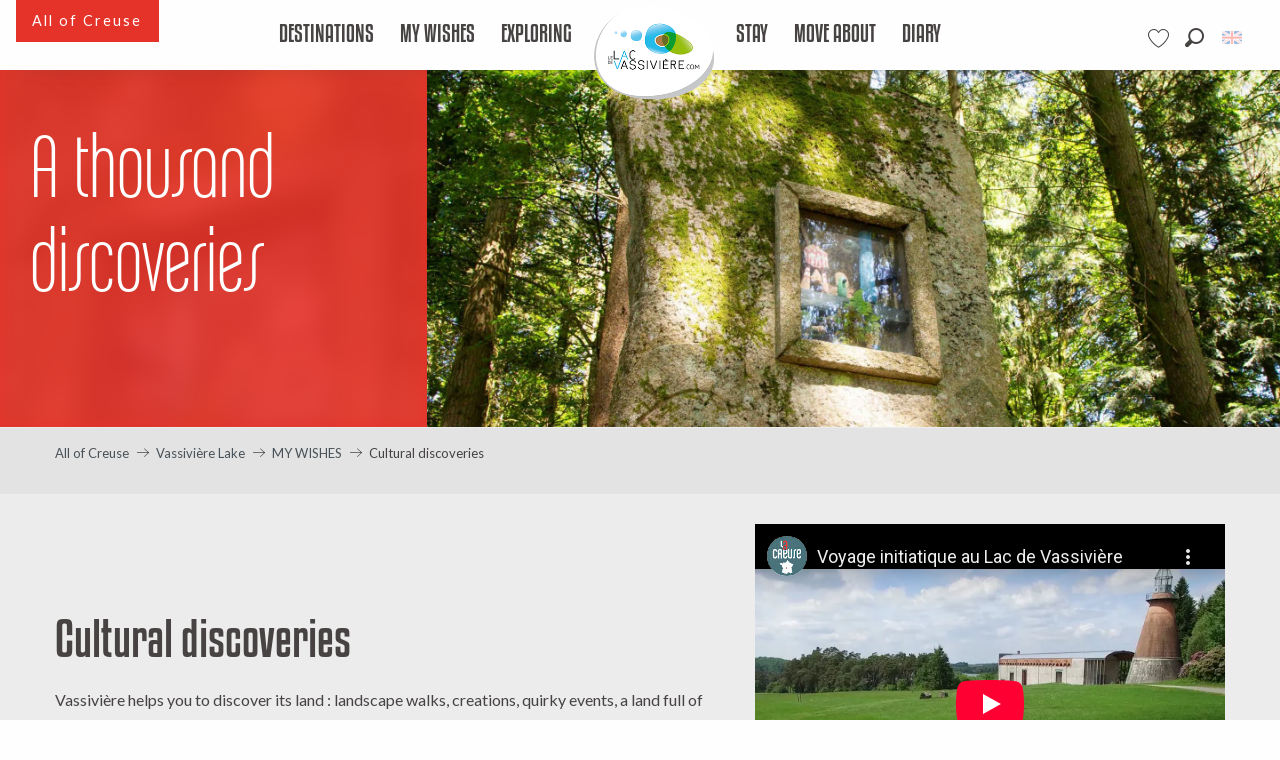

--- FILE ---
content_type: text/html; charset=UTF-8
request_url: https://www.tourisme-creuse.com/en/vassiviere-lake/my-wishes/cultural-discoveries/
body_size: 169567
content:
<!doctype html>
<html class="no-js" lang="en-GB"><head><script type="importmap">{"imports":{"jquery":"https:\/\/woody.cloudly.space\/app\/themes\/woody-theme\/src\/lib\/custom\/jquery@3.7.1.min.mjs","highcharts":"https:\/\/woody.cloudly.space\/app\/dist\/tourisme-creuse\/addons\/woody-library\/static\/lib\/highcharts-12.1.2\/code\/es-modules\/masters\/highcharts.src.js","woody_library_filter":"https:\/\/woody.cloudly.space\/app\/dist\/tourisme-creuse\/addons\/woody-library\/js\/filter.3dd4b7bece.js","woody_library_woody_component":"https:\/\/woody.cloudly.space\/app\/dist\/tourisme-creuse\/addons\/woody-library\/js\/modules\/components\/woody-component.f868fc8be0.mjs","woody_library_woody_controller":"https:\/\/woody.cloudly.space\/app\/dist\/tourisme-creuse\/addons\/woody-library\/js\/modules\/controllers\/woody-controller.2db0174bdc.mjs","woody_library_summary_map_manager":"https:\/\/woody.cloudly.space\/app\/dist\/tourisme-creuse\/addons\/woody-library\/js\/modules\/managers\/summary\/summary-map-manager.84afb4d49a.mjs","woody_library_summary_accordion_manager":"https:\/\/woody.cloudly.space\/app\/dist\/tourisme-creuse\/addons\/woody-library\/js\/modules\/managers\/summary\/summary-accordion-manager.9b68213f2a.mjs","woody_library_interactive_svg_component":"https:\/\/woody.cloudly.space\/app\/dist\/tourisme-creuse\/addons\/woody-library\/js\/modules\/components\/interactive-svg\/interactive-svg-component.88c1dab784.mjs","woody_library_card_uniq_component":"https:\/\/woody.cloudly.space\/app\/dist\/tourisme-creuse\/addons\/woody-library\/js\/modules\/components\/card\/card-uniq-component.c74c472f73.mjs","woody_library_card_toggler_component":"https:\/\/woody.cloudly.space\/app\/dist\/tourisme-creuse\/addons\/woody-library\/js\/modules\/components\/card\/card-toggler-component.077fbca673.mjs","woody_library_card_slider_component":"https:\/\/woody.cloudly.space\/app\/dist\/tourisme-creuse\/addons\/woody-library\/js\/modules\/components\/card\/card-slider-component.1fcbe821ee.mjs","woody_library_card_map_slider_component":"https:\/\/woody.cloudly.space\/app\/dist\/tourisme-creuse\/addons\/woody-library\/js\/modules\/components\/card\/card-map-slider-component.mjs","woody_library_card_map_manager":"https:\/\/woody.cloudly.space\/app\/dist\/tourisme-creuse\/addons\/woody-library\/js\/modules\/managers\/card\/card-map-manager.aa96fe0af2.mjs","woody_library_summary_controller":"https:\/\/woody.cloudly.space\/app\/dist\/tourisme-creuse\/addons\/woody-library\/js\/modules\/controllers\/summary\/summary-controller.56dc30afe7.mjs","woody_library_focus_controller":"https:\/\/woody.cloudly.space\/app\/dist\/tourisme-creuse\/addons\/woody-library\/js\/modules\/controllers\/focus\/focus-controller.779736d3ae.mjs","woody_library_focus_map_controller":"https:\/\/woody.cloudly.space\/app\/dist\/tourisme-creuse\/addons\/woody-library\/js\/modules\/controllers\/focus\/focus-map-controller.fa756137c4.mjs","woody_library_focus_svg_controller":"https:\/\/woody.cloudly.space\/app\/dist\/tourisme-creuse\/addons\/woody-library\/js\/modules\/controllers\/focus\/focus-svg-controller.e0e66f5917.mjs","woody_library_get_there_link_component":"https:\/\/woody.cloudly.space\/app\/dist\/tourisme-creuse\/addons\/woody-library\/js\/modules\/components\/get-there\/get-there-link-component.236c7b036d.mjs","woody_library_reveal_component":"https:\/\/woody.cloudly.space\/app\/dist\/tourisme-creuse\/addons\/woody-library\/js\/modules\/components\/reveal\/reveal-component.ae2427d122.mjs","woody_addon_touristicmaps_utils":"https:\/\/woody.cloudly.space\/app\/dist\/tourisme-creuse\/addons\/woody-addon-touristicmaps\/js\/utils\/woody-addon-touristicmaps-utils.7b4d5b3788.mjs","woody_addon_touristicmaps_map_manager":"https:\/\/woody.cloudly.space\/app\/dist\/tourisme-creuse\/addons\/woody-addon-touristicmaps\/js\/managers\/woody-addon-touristicmaps-map-manager.25def4f386.mjs","woody_addon_touristicmaps_map_component":"https:\/\/woody.cloudly.space\/app\/dist\/tourisme-creuse\/addons\/woody-addon-touristicmaps\/js\/components\/woody-addon-touristicmaps-map-component.3be29cb99e.mjs","woody_addon_touristicmaps_map_control":"https:\/\/woody.cloudly.space\/app\/dist\/tourisme-creuse\/addons\/woody-addon-touristicmaps\/js\/controls\/woody-addon-touristicmaps-map-control.3ad63029a2.mjs","woody_addon_touristicmaps_center_france_map_control":"https:\/\/woody.cloudly.space\/app\/dist\/tourisme-creuse\/addons\/woody-addon-touristicmaps\/js\/controls\/woody-addon-touristicmaps-center-france-map-control.bfd154a095.mjs","woody_addon_touristicmaps_search_city_map_control":"https:\/\/woody.cloudly.space\/app\/dist\/tourisme-creuse\/addons\/woody-addon-touristicmaps\/js\/controls\/woody-addon-touristicmaps-search-city-map-control.c837cfe0f5.mjs","woody_addon_roadbook_global":"https:\/\/woody.cloudly.space\/app\/dist\/tourisme-creuse\/addons\/woody-addon-roadbook\/js\/woody-addon-roadbook-global.bac59b597b.mjs","woody_addon_roadbook_elements":"https:\/\/woody.cloudly.space\/app\/dist\/tourisme-creuse\/addons\/woody-addon-roadbook\/js\/woody-addon-roadbook-elements.1ebf10e34f.mjs","woody_addon_roadbook_tools":"https:\/\/woody.cloudly.space\/app\/dist\/tourisme-creuse\/addons\/woody-addon-roadbook\/js\/woody-addon-roadbook-tools.4c62973343.mjs","woody_addon_roadbook_feed":"https:\/\/woody.cloudly.space\/app\/dist\/tourisme-creuse\/addons\/woody-addon-roadbook\/js\/woody-addon-roadbook-feed.75f6c0ef11.mjs","woody_addon_roadbook_front":"https:\/\/woody.cloudly.space\/app\/dist\/tourisme-creuse\/addons\/woody-addon-roadbook\/js\/woody-addon-roadbook-front.e97c97cdf2.mjs","woody_addon_roadbook_django":"https:\/\/woody.cloudly.space\/app\/dist\/tourisme-creuse\/addons\/woody-addon-roadbook\/js\/woody-addon-roadbook-django.d8fae5bb70.mjs","woody_roadbook_sheet_list_controller":"https:\/\/woody.cloudly.space\/app\/dist\/tourisme-creuse\/addons\/woody-addon-roadbook\/js\/controllers\/woody-roadbook-sheet-list-controller.a3aea218c2.mjs","woody_roadbook_map_global_controller":"https:\/\/woody.cloudly.space\/app\/dist\/tourisme-creuse\/addons\/woody-addon-roadbook\/js\/controllers\/woody-roadbook-map-global-controller.ca5ca46b9e.mjs","woody_hawwwai_itinerary_elevation_chart_component":"https:\/\/woody.cloudly.space\/app\/dist\/tourisme-creuse\/addons\/woody-addon-hawwwai\/js\/components\/woody-hawwwai-itinerary-elevation-chart-component.1b7e9b6c9a.mjs","woody_hawwwai_itinerary_reveal_controller":"https:\/\/woody.cloudly.space\/app\/dist\/tourisme-creuse\/addons\/woody-addon-hawwwai\/js\/controllers\/woody-hawwwai-itinerary-reveal-controller.2d8a9d49dc.mjs","woody_hawwwai_itinerary_reveal_toggler_controller":"https:\/\/woody.cloudly.space\/app\/dist\/tourisme-creuse\/addons\/woody-addon-hawwwai\/js\/controllers\/woody-hawwwai-itinerary-reveal-toggler-controller.26149551a6.mjs","woody_hawwwai_itinerary_pois_controller":"https:\/\/woody.cloudly.space\/app\/dist\/tourisme-creuse\/addons\/woody-addon-hawwwai\/js\/controllers\/woody-hawwwai-itinerary-pois-controller.2dce389938.mjs","woody_lib_utils":"https:\/\/woody.cloudly.space\/app\/dist\/tourisme-creuse\/addons\/woody-lib-utils\/js\/woody-lib-utils.93266841fa.mjs","woody_addon_search_engine_component":"https:\/\/woody.cloudly.space\/app\/dist\/tourisme-creuse\/addons\/woody-addon-search\/js\/components\/woody-addon-search-engine-component.dc802f6a63.mjs","woody_addon_search_main":"https:\/\/woody.cloudly.space\/app\/dist\/tourisme-creuse\/addons\/woody-addon-search\/js\/woody-addon-search-main.6ea2fe98ba.mjs","woody_addon_search_engine_input_component":"https:\/\/woody.cloudly.space\/app\/dist\/tourisme-creuse\/addons\/woody-addon-search\/js\/components\/woody-addon-search-engine-input-component.1e6a90e877.mjs","woody_addon_search_engine_input_dropdown_component":"https:\/\/woody.cloudly.space\/app\/dist\/tourisme-creuse\/addons\/woody-addon-search\/js\/components\/woody-addon-search-engine-input-dropdown-component.c7e89a83ab.mjs","woody_addon_search_engine_filters_component":"https:\/\/woody.cloudly.space\/app\/dist\/tourisme-creuse\/addons\/woody-addon-search\/js\/components\/woody-addon-search-engine-filters-component.cc5fa80115.mjs","woody_addon_search_engine_results_component":"https:\/\/woody.cloudly.space\/app\/dist\/tourisme-creuse\/addons\/woody-addon-search\/js\/components\/woody-addon-search-engine-results-component.7fe4b9df50.mjs","woody_addon_search_data_controller":"https:\/\/woody.cloudly.space\/app\/dist\/tourisme-creuse\/addons\/woody-addon-search\/js\/controllers\/woody-addon-search-data-controller.a95f731a76.mjs","fuse.js":"https:\/\/woody.cloudly.space\/app\/dist\/tourisme-creuse\/addons\/woody-addon-search\/static\/js\/fuse-v6.4.1\/fuse.esm.min.js","woody_addon_devtools_main":"https:\/\/woody.cloudly.space\/app\/dist\/tourisme-creuse\/addons\/woody-addon-devtools\/js\/woody-addon-devtools-main.5ef617cfdb.mjs","woody_addon_devtools_tools":"https:\/\/woody.cloudly.space\/app\/dist\/tourisme-creuse\/addons\/woody-addon-devtools\/js\/woody-addon-devtools-tools.54d58a68c5.mjs","woody_addon_devtools_color_palette":"https:\/\/woody.cloudly.space\/app\/dist\/tourisme-creuse\/addons\/woody-addon-devtools\/js\/woody-addon-devtools-color-palette.a8a41da40b.mjs","woody_addon_devtools_style_shift":"https:\/\/woody.cloudly.space\/app\/dist\/tourisme-creuse\/addons\/woody-addon-devtools\/js\/woody-addon-devtools-style-shift.c4f6081742.mjs","woody_addon_devtools_fake_touristic_sheet":"https:\/\/woody.cloudly.space\/app\/dist\/tourisme-creuse\/addons\/woody-addon-devtools\/js\/woody-addon-devtools-fake-touristic-sheet.2cb516cd17.mjs","woody_addon_campaigns_blocks":"https:\/\/woody.cloudly.space\/app\/dist\/tourisme-creuse\/addons\/woody-addon-claims\/js\/woody-addon-campaigns-blocks.cd7b0fdfb1.mjs","woody_addon_claims_blocks":"https:\/\/woody.cloudly.space\/app\/dist\/tourisme-creuse\/addons\/woody-addon-claims\/js\/woody-addon-claims-blocks.d6b0ec349c.mjs","woody_addon_favorites_tools":"https:\/\/woody.cloudly.space\/app\/dist\/tourisme-creuse\/addons\/woody-addon-favorites\/js\/woody-addon-favorites-tools.493a0ea33a.mjs","woody_addon_favorites_btn":"https:\/\/woody.cloudly.space\/app\/dist\/tourisme-creuse\/addons\/woody-addon-favorites\/js\/woody-addon-favorites-btn.371d024552.mjs","woody_addon_favorites_cart":"https:\/\/woody.cloudly.space\/app\/dist\/tourisme-creuse\/addons\/woody-addon-favorites\/js\/woody-addon-favorites-cart.76fc575ef3.mjs","woody_addon_favorites_sections":"https:\/\/woody.cloudly.space\/app\/dist\/tourisme-creuse\/addons\/woody-addon-favorites\/js\/woody-addon-favorites-sections.3c8fc8f133.mjs"}}</script><title>Cultural discoveries | Tourisme Creuse Limousin</title><script>window.globals={"ancestors":{"chapter1":"Vassivi\u00e8re Lake","chapter2":"MY WISHES","chapter3":"Cultural discoveries"},"context":"website","current_lang":"en","current_locale":"en","current_locale_region":"en_GB","env":"prod","languages":["fr","en","de"],"page_type":"basic_page_envy","post_id":111343,"post_image":"https:\/\/www.tourisme-creuse.com\/app\/uploads\/tourisme-creuse\/2022\/07\/thumbs\/lac-de-vassiviere-et-alentours-maxime-authier-2021-17-copie-1920x960-crop-1658388299.jpg","post_title":"Cultural discoveries","post_type":"page","post_modified":"2022-12-09 11:27:56+01:00","site_key":"tourisme-creuse","tags":{"places":["Lac de Vassivi\u00e8re"],"seasons":["automne","\u00e9t\u00e9","printemps"],"themes":["100% nature"],"targets":[]},"woody_options_pages":{"search_url":38647,"weather_url":0,"favorites_url":39908},"search":{"api":{"uri":"https:\/\/api.tourism-system.com\/v2\/woody\/search\/en\/v2","args":{"size":15,"threshold":0.5}}},"tmaps":{"url_api":"https:\/\/api.touristicmaps.com\/lib\/mod.mjs","url_api_lazy":"https:\/\/api.touristicmaps.com\/lib\/lazy.mjs"},"hawwwai":{"sheet_options":{"nearby_distance_max":5000}}}</script><script>(function(e){e.eskalad=e.eskalad?e.eskalad:[],e.eskalad.product="woody",e.eskalad.site_key=e.globals.site_key!==void 0?e.globals.site_key:"empty",e.eskalad.timestamp=l("eskalad_timestamp"),e.eskalad.timestamp==null&&(e.eskalad.timestamp=Math.floor(Date.now()/1e3),s("eskalad_timestamp",e.eskalad.timestamp)),e.eskalad.cid=l("eskalad_cid"),e.eskalad.cid==null&&e.eskalad.timestamp!==void 0&&(e.eskalad.cid=e.eskalad.timestamp,c()),e.eskalad.ga_consent=!0;function c(){e.eskalad.cid.toString().search("\\.")<=0&&fetch("/api/clientid").then(a=>a.json()).then(a=>{a.cid!==void 0&&(e.eskalad.cid=a.cid+"."+e.eskalad.cid,s("eskalad_cid",e.eskalad.cid))}).catch(function(a){console.error("Eskalad fetch: "+a.message)})}function l(a){if(e.localStorage!==void 0&&e.localStorage)try{let t=e.localStorage.getItem(a);return t=t==null||isNaN(t)||t==null||t==""?void 0:t,t}catch(t){console.error(["[ESKALAD]",t])}}function s(a,t){if(e.localStorage!==void 0&&e.localStorage)try{e.localStorage.removeItem(a),e.localStorage.setItem(a,t)}catch(d){console.error(["[ESKALAD]",d])}}})(window);
</script><script src="https://cache.consentframework.com/js/pa/32284/c/fFhcL/stub" referrerpolicy="origin" charset="utf-8"></script><script src="https://choices.consentframework.com/js/pa/32284/c/fFhcL/cmp" referrerpolicy="origin" charset="utf-8" async></script><script>document.addEventListener("DOMContentLoaded",function(){document.querySelectorAll("a[href='#consentframework'],a[href='#cmp']").forEach(function(e){e.removeAttribute("target");e.setAttribute("href","javascript:window.Sddan.cmp.displayUI();")})});</script><link rel="preconnect" href="https://cache.consentframework.com" crossorigin><link rel="preconnect" href="https://choices.consentframework.com" crossorigin><link rel="preconnect" href="https://fonts.gstatic.com" crossorigin><link rel="preconnect" href="https://fonts.googleapis.com" crossorigin><link rel="preconnect" href="https://www.googletagmanager.com" crossorigin><link rel="preconnect" href="https://woody.cloudly.space" crossorigin><link rel="preconnect" href="https://api.cloudly.space" crossorigin><script>window.dataLayer=window.dataLayer?window.dataLayer:[];window.dataLayer.push({"event":"globals","data":{"env":"prod","site_key":"tourisme-creuse","page":{"id_page":111343,"name":"Cultural discoveries","page_type":"basic_page_envy","tags":{"places":["Lac de Vassivi\u00e8re"],"seasons":["automne","\u00e9t\u00e9","printemps"],"themes":["100% nature"],"targets":[]}},"lang":"en","rdbk":{"enable":false}}});</script><script>(function(w,d,s,l,i) { w[l]=w[l]||[]; w[l].push({ 'gtm.start': new Date().getTime(),event: 'gtm.js' }); var f=d.getElementsByTagName(s)[0], j=d.createElement(s),dl=l!='dataLayer'? '&l='+l:''; j.async=true; j.src='https://www.googletagmanager.com/gtm.js?id='+i+dl; f.parentNode.insertBefore(j,f); })(window,document,'script','dataLayer','GTM-WWXS2ZR');</script><link rel="canonical" href="https://www.tourisme-creuse.com/en/vassiviere-lake/my-wishes/cultural-discoveries/"/><meta charset="UTF-8"/><meta http-equiv="X-UA-Compatible" content="IE=edge"/><meta name="generator" content="Raccourci Agency - WP"/><meta name="viewport" content="width=device-width,initial-scale=1"/><meta name="robots" content="max-snippet:-1, max-image-preview:large, max-video-preview:-1"/><meta property="og:type" content="website"/><meta property="og:url" content="https://www.tourisme-creuse.com/en/vassiviere-lake/my-wishes/cultural-discoveries/"/><meta name="twitter:card" content="summary_large_image"/><meta property="og:image" content="https://woody.cloudly.space/app/uploads/tourisme-creuse/2022/07/thumbs/lac-de-vassiviere-et-alentours-maxime-authier-2021-17-copie-1920x960-crop-1658388299.jpg"/><meta property="twitter:image" content="https://woody.cloudly.space/app/uploads/tourisme-creuse/2022/07/thumbs/lac-de-vassiviere-et-alentours-maxime-authier-2021-17-copie-1920x960-crop-1658388299.jpg"/><meta property="og:site_name" content="Tourisme Creuse Limousin"/><meta property="og:locale" content="en_GB"/><meta property="og:locale:alternate" content="fr_FR"/><meta property="og:locale:alternate" content="de_DE"/><meta name="description" content="Vassivière helps you to discover its land : landscape walks, creations, quirky events, a land full of contrasts…"/><meta property="og:title" content="Cultural discoveries | Tourisme Creuse Limousin"/><meta property="og:description" content="Vassivière helps you to discover its land : landscape walks, creations, quirky events, a land full of contrasts…"/><meta name="twitter:title" content="Cultural discoveries | Tourisme Creuse Limousin"/><meta name="twitter:description" content="Vassivière helps you to discover its land : landscape walks, creations, quirky events, a land full of contrasts…"/><script type="application/ld+json" class="woody-schema-graph">{"@context":"https:\/\/schema.org","@graph":[{"@type":"WebSite","url":"https:\/\/www.tourisme-creuse.com","name":"Tourisme Creuse Limousin","description":"Just another WordPress site","potentialAction":[{"@type":"SearchAction","target":"https:\/\/www.tourisme-creuse.com\/en\/recherche-en\/?query={search_term_string}","query-input":"required name=search_term_string"}]},{"@type":"WebPage","url":"https:\/\/www.tourisme-creuse.com\/en\/vassiviere-lake\/my-wishes\/cultural-discoveries\/","headline":"Cultural discoveries | Tourisme Creuse Limousin","inLanguage":"en-GB","datePublished":"2022-04-08 08:34:36","dateModified":"2022-12-09 10:27:56","description":"Vassivi\u00e8re helps you to discover its land : landscape walks, creations, quirky events, a land full of contrasts\u2026","image":["https:\/\/www.tourisme-creuse.com\/app\/uploads\/tourisme-creuse\/2022\/07\/thumbs\/lac-de-vassiviere-et-alentours-maxime-authier-2021-17-copie-1920x960-crop-1658388299.jpg"]}]}</script><style>img:is([sizes="auto" i], [sizes^="auto," i]) { contain-intrinsic-size: 3000px 1500px }</style><link rel="alternate" href="https://www.tourisme-creuse.com/lac-de-vassiviere/envies/culture-patrimoine/" hreflang="fr" /><link rel="alternate" href="https://www.tourisme-creuse.com/en/vassiviere-lake/my-wishes/cultural-discoveries/" hreflang="en" /><link rel="alternate" href="https://www.tourisme-creuse.com/de/der-see-von-vassiviere/meine-wuensche/kulturelle-entdeckungen/" hreflang="de" /><script>
window._wpemojiSettings = {"baseUrl":"https:\/\/s.w.org\/images\/core\/emoji\/16.0.1\/72x72\/","ext":".png","svgUrl":"https:\/\/s.w.org\/images\/core\/emoji\/16.0.1\/svg\/","svgExt":".svg","source":{"concatemoji":"https:\/\/www.tourisme-creuse.com\/wp\/wp-includes\/js\/wp-emoji-release.min.js?ver=6.8.2"}};
/*! This file is auto-generated */
!function(s,n){var o,i,e;function c(e){try{var t={supportTests:e,timestamp:(new Date).valueOf()};sessionStorage.setItem(o,JSON.stringify(t))}catch(e){}}function p(e,t,n){e.clearRect(0,0,e.canvas.width,e.canvas.height),e.fillText(t,0,0);var t=new Uint32Array(e.getImageData(0,0,e.canvas.width,e.canvas.height).data),a=(e.clearRect(0,0,e.canvas.width,e.canvas.height),e.fillText(n,0,0),new Uint32Array(e.getImageData(0,0,e.canvas.width,e.canvas.height).data));return t.every(function(e,t){return e===a[t]})}function u(e,t){e.clearRect(0,0,e.canvas.width,e.canvas.height),e.fillText(t,0,0);for(var n=e.getImageData(16,16,1,1),a=0;a<n.data.length;a++)if(0!==n.data[a])return!1;return!0}function f(e,t,n,a){switch(t){case"flag":return n(e,"\ud83c\udff3\ufe0f\u200d\u26a7\ufe0f","\ud83c\udff3\ufe0f\u200b\u26a7\ufe0f")?!1:!n(e,"\ud83c\udde8\ud83c\uddf6","\ud83c\udde8\u200b\ud83c\uddf6")&&!n(e,"\ud83c\udff4\udb40\udc67\udb40\udc62\udb40\udc65\udb40\udc6e\udb40\udc67\udb40\udc7f","\ud83c\udff4\u200b\udb40\udc67\u200b\udb40\udc62\u200b\udb40\udc65\u200b\udb40\udc6e\u200b\udb40\udc67\u200b\udb40\udc7f");case"emoji":return!a(e,"\ud83e\udedf")}return!1}function g(e,t,n,a){var r="undefined"!=typeof WorkerGlobalScope&&self instanceof WorkerGlobalScope?new OffscreenCanvas(300,150):s.createElement("canvas"),o=r.getContext("2d",{willReadFrequently:!0}),i=(o.textBaseline="top",o.font="600 32px Arial",{});return e.forEach(function(e){i[e]=t(o,e,n,a)}),i}function t(e){var t=s.createElement("script");t.src=e,t.defer=!0,s.head.appendChild(t)}"undefined"!=typeof Promise&&(o="wpEmojiSettingsSupports",i=["flag","emoji"],n.supports={everything:!0,everythingExceptFlag:!0},e=new Promise(function(e){s.addEventListener("DOMContentLoaded",e,{once:!0})}),new Promise(function(t){var n=function(){try{var e=JSON.parse(sessionStorage.getItem(o));if("object"==typeof e&&"number"==typeof e.timestamp&&(new Date).valueOf()<e.timestamp+604800&&"object"==typeof e.supportTests)return e.supportTests}catch(e){}return null}();if(!n){if("undefined"!=typeof Worker&&"undefined"!=typeof OffscreenCanvas&&"undefined"!=typeof URL&&URL.createObjectURL&&"undefined"!=typeof Blob)try{var e="postMessage("+g.toString()+"("+[JSON.stringify(i),f.toString(),p.toString(),u.toString()].join(",")+"));",a=new Blob([e],{type:"text/javascript"}),r=new Worker(URL.createObjectURL(a),{name:"wpTestEmojiSupports"});return void(r.onmessage=function(e){c(n=e.data),r.terminate(),t(n)})}catch(e){}c(n=g(i,f,p,u))}t(n)}).then(function(e){for(var t in e)n.supports[t]=e[t],n.supports.everything=n.supports.everything&&n.supports[t],"flag"!==t&&(n.supports.everythingExceptFlag=n.supports.everythingExceptFlag&&n.supports[t]);n.supports.everythingExceptFlag=n.supports.everythingExceptFlag&&!n.supports.flag,n.DOMReady=!1,n.readyCallback=function(){n.DOMReady=!0}}).then(function(){return e}).then(function(){var e;n.supports.everything||(n.readyCallback(),(e=n.source||{}).concatemoji?t(e.concatemoji):e.wpemoji&&e.twemoji&&(t(e.twemoji),t(e.wpemoji)))}))}((window,document),window._wpemojiSettings);
</script><link rel='preload' as='style' onload='this.onload=null;this.rel="stylesheet"' id='addon-search-stylesheet-css' href='https://woody.cloudly.space/app/dist/tourisme-creuse/addons/woody-addon-search/css/woody-addon-search.3c0e3d2c84.css?ver=3.1.29' media='screen' /><noscript><link rel='stylesheet' id='addon-search-stylesheet-css' href='https://woody.cloudly.space/app/dist/tourisme-creuse/addons/woody-addon-search/css/woody-addon-search.3c0e3d2c84.css?ver=3.1.29' media='screen' /></noscript><link rel='preload' as='style' onload='this.onload=null;this.rel="stylesheet"' id='addon-touristicmaps-stylesheet-css' href='https://woody.cloudly.space/app/dist/tourisme-creuse/addons/woody-addon-touristicmaps/css/woody-addon-touristicmaps.42aea2a6d2.css?ver=2.0.19' media='all' /><noscript><link rel='stylesheet' id='addon-touristicmaps-stylesheet-css' href='https://woody.cloudly.space/app/dist/tourisme-creuse/addons/woody-addon-touristicmaps/css/woody-addon-touristicmaps.42aea2a6d2.css?ver=2.0.19' media='all' /></noscript><link rel='preload' as='style' onload='this.onload=null;this.rel="stylesheet"' id='addon-campaigns-stylesheet-css' href='https://woody.cloudly.space/app/dist/tourisme-creuse/addons/woody-addon-claims/css/woody-addon-campaigns.1a1f82fdef.css' media='all' /><noscript><link rel='stylesheet' id='addon-campaigns-stylesheet-css' href='https://woody.cloudly.space/app/dist/tourisme-creuse/addons/woody-addon-claims/css/woody-addon-campaigns.1a1f82fdef.css' media='all' /></noscript><link rel='stylesheet' id='swiper-style-main-css' href='https://woody.cloudly.space/app/dist/tourisme-creuse/static/swiper/swiper-bundle.css' media='screen' /><link rel='preload' as='style' onload='this.onload=null;this.rel="stylesheet"' id='google-font-lato300400900-css' href='https://fonts.googleapis.com/css?family=Lato:300,400,900' media='all' /><noscript><link rel='stylesheet' id='google-font-lato300400900-css' href='https://fonts.googleapis.com/css?family=Lato:300,400,900' media='all' /></noscript><link rel='stylesheet' id='main-stylesheet-chunk-0-css' href='https://woody.cloudly.space/app/dist/tourisme-creuse/css/main_chunk_1.7ee0b02e45.css' media='screen' /><link rel='stylesheet' id='main-stylesheet-chunk-1-css' href='https://woody.cloudly.space/app/dist/tourisme-creuse/css/main_chunk_2.2b7b8153a3.css' media='screen' /><link rel='stylesheet' id='main-stylesheet-chunk-2-css' href='https://woody.cloudly.space/app/dist/tourisme-creuse/css/main_chunk_3.6d66680c38.css' media='screen' /><link rel='preload' as='style' onload='this.onload=null;this.rel="stylesheet"' id='wicon-stylesheet-css' href='https://woody.cloudly.space/app/dist/tourisme-creuse/css/wicon.e4ce138a4c.css' media='screen' /><noscript><link rel='stylesheet' id='wicon-stylesheet-css' href='https://woody.cloudly.space/app/dist/tourisme-creuse/css/wicon.e4ce138a4c.css' media='screen' /></noscript><link rel='stylesheet' id='print-stylesheet-css' href='https://woody.cloudly.space/app/dist/tourisme-creuse/css/print.f6f47df82d.css' media='print' /><script defer src="https://woody.cloudly.space/app/dist/tourisme-creuse/addons/woody-addon-search/js/woody-addon-search.3155b7e4dc.js?ver=3.1.29" id="addon-search-javascripts-js"></script><script defer src="https://woody.cloudly.space/app/themes/woody-theme/src/js/static/obf.min.js?ver=2.3.159" id="obf-js"></script><script defer src="https://woody.cloudly.space/app/dist/tourisme-creuse/addons/woody-addon-eskalad/js/events/eskalad.c2bde38840.js?ver=6.3.3" id="woody-addon-eskalad-js"></script><script defer src="https://woody.cloudly.space/app/dist/tourisme-creuse/addons/woody-addon-eskalad/js/events/eskalad-page.5d2af865c3.js?ver=6.3.3" id="woody-addon-eskalad-page-js"></script><script id="jquery-js-before">
window.siteConfig = {"site_key":"tourisme-creuse","login":"public_creuse_website","password":"fdb7b54e470c5382caa8f0de6dc81b27","token":"Njk4ZWNlNzJjMGY1OlJreGFDUW9HYUZFUlZSTkdVMlpQQUFFV1hrWUc6VUYxYVVnRlFBMWRYQjFaV0F3b0FWd0FFVmdvRkFBSlFBRjFiWFZJSEJRVT0=","mapProviderKeys":{"otmKey":"ba40dc5980a67c86fdca2d193cf84ca7b803b7b523780946760dab6a7ceee8a6","gmKey":"AIzaSyC65vkoTlFwvi0OlnaVSGlu21BDf2wfkxU"},"api_url":"https:\/\/api.tourism-system.com","api_render_url":"https:\/\/api.tourism-system.com","current_lang":"en","current_season":null,"languages":["fr","en","de"],"pll_options":{"browser":0,"rewrite":1,"hide_default":1,"force_lang":1,"redirect_lang":1,"media_support":1,"uninstall":0,"sync":["taxonomies"],"post_types":["touristic_sheet","short_link","woody_topic","woody_rdbk_leaflets","woody_rdbk_feeds","testimony","profile"],"taxonomies":["themes","places","seasons","targets","expression_category","profile_category","leaflet_category","visitor_category","accommodation_category","mobility_category","channel_category","trip_duration"],"domains":[],"version":"3.5.4","first_activation":1547816508,"media":{"duplicate":0},"previous_version":"3.5.3","default_lang":"fr"}};
window.useLeafletLibrary=1;window.DrupalAngularConfig=window.DrupalAngularConfig || {};window.DrupalAngularConfig.mapProviderKeys={"otmKey":"ba40dc5980a67c86fdca2d193cf84ca7b803b7b523780946760dab6a7ceee8a6","gmKey":"AIzaSyC65vkoTlFwvi0OlnaVSGlu21BDf2wfkxU"};
</script><script type="module" src="https://woody.cloudly.space/app/themes/woody-theme/src/lib/custom/jquery@3.7.1.min.mjs" id="jquery-js"></script><script defer src="https://woody.cloudly.space/app/dist/tourisme-creuse/static/swiper/swiper-bundle.min.js?ver=12.0.2" id="jsdelivr_swiper-js"></script><script type="module" src="https://woody.cloudly.space/app/dist/tourisme-creuse/addons/woody-addon-claims/js/woody-addon-claims.094619d2c3.mjs" id="addon-claims-javascripts-js"></script><script type="module" src="https://woody.cloudly.space/app/dist/tourisme-creuse/addons/woody-addon-favorites/js/woody-addon-favorites.c46dfed72b.mjs" id="addon-favorites-javascripts-js"></script><script defer src="https://woody.cloudly.space/app/themes/woody-theme/src/lib/npm/flatpickr/dist/flatpickr.min.js?ver=4.5.7" id="jsdelivr_flatpickr-js"></script><script defer src="https://woody.cloudly.space/app/themes/woody-theme/src/lib/npm/flatpickr/dist/l10n/default.js?ver=4.5.7" id="jsdelivr_flatpickr_l10n-js"></script><script defer src="https://woody.cloudly.space/app/themes/woody-theme/src/lib/custom/nouislider@10.1.0.min.js" id="jsdelivr_nouislider-js"></script><script defer src="https://woody.cloudly.space/app/themes/woody-theme/src/lib/custom/lazysizes@4.1.2.min.js" id="jsdelivr_lazysizes-js"></script><script defer src="https://woody.cloudly.space/app/themes/woody-theme/src/lib/custom/moment-with-locales@2.22.2.min.js" id="jsdelivr_moment-js"></script><script defer src="https://woody.cloudly.space/app/themes/woody-theme/src/lib/custom/moment-timezone-with-data.min.js" id="jsdelivr_moment_tz-js"></script><script defer src="https://woody.cloudly.space/app/themes/woody-theme/src/lib/custom/js.cookie@2.2.1.min.js" id="jsdelivr_jscookie-js"></script><script defer src="https://woody.cloudly.space/app/themes/woody-theme/src/lib/custom/rellax@1.10.1.min.js" id="jsdelivr_rellax-js"></script><script defer src="https://woody.cloudly.space/app/themes/woody-theme/src/lib/custom/iframeResizer@4.3.7.min.js?ver=4.3.7" id="jsdelivr_iframeresizer-js"></script><script defer src="https://woody.cloudly.space/app/themes/woody-theme/src/lib/npm/plyr/dist/plyr.min.js?ver=3.6.8" id="jsdelivr_plyr-js"></script><script defer src="https://woody.cloudly.space/wp/wp-includes/js/dist/hooks.min.js?ver=4d63a3d491d11ffd8ac6" id="wp-hooks-js"></script><script defer src="https://woody.cloudly.space/wp/wp-includes/js/dist/i18n.min.js?ver=5e580eb46a90c2b997e6" id="wp-i18n-js"></script><script defer src="https://woody.cloudly.space/app/themes/woody-theme/src/js/static/i18n-ltr.min.js?ver=2.3.159" id="wp-i18n-ltr-js"></script><script id="main-modules-js-extra">
var WoodyMainJsModules = {"jquery":{"path":"https:\/\/www.tourisme-creuse.com\/app\/themes\/woody-theme\/src\/lib\/custom\/jquery@3.7.1.min.mjs"},"highcharts":{"path":"https:\/\/www.tourisme-creuse.com\/app\/dist\/tourisme-creuse\/addons\/woody-library\/static\/lib\/highcharts-12.1.2\/code\/es-modules\/masters\/highcharts.src.js"},"woody_library_filter":{"path":"https:\/\/www.tourisme-creuse.com\/app\/dist\/tourisme-creuse\/addons\/woody-library\/js\/filter.3dd4b7bece.js"},"woody_library_woody_component":{"path":"https:\/\/www.tourisme-creuse.com\/app\/dist\/tourisme-creuse\/addons\/woody-library\/js\/modules\/components\/woody-component.f868fc8be0.mjs"},"woody_library_woody_controller":{"path":"https:\/\/www.tourisme-creuse.com\/app\/dist\/tourisme-creuse\/addons\/woody-library\/js\/modules\/controllers\/woody-controller.2db0174bdc.mjs"},"woody_library_summary_map_manager":{"path":"https:\/\/www.tourisme-creuse.com\/app\/dist\/tourisme-creuse\/addons\/woody-library\/js\/modules\/managers\/summary\/summary-map-manager.84afb4d49a.mjs"},"woody_library_summary_accordion_manager":{"path":"https:\/\/www.tourisme-creuse.com\/app\/dist\/tourisme-creuse\/addons\/woody-library\/js\/modules\/managers\/summary\/summary-accordion-manager.9b68213f2a.mjs"},"woody_library_interactive_svg_component":{"path":"https:\/\/www.tourisme-creuse.com\/app\/dist\/tourisme-creuse\/addons\/woody-library\/js\/modules\/components\/interactive-svg\/interactive-svg-component.88c1dab784.mjs","component":"woody-interactive-svg"},"woody_library_card_uniq_component":{"path":"https:\/\/www.tourisme-creuse.com\/app\/dist\/tourisme-creuse\/addons\/woody-library\/js\/modules\/components\/card\/card-uniq-component.c74c472f73.mjs","component":"woody-card-uniq"},"woody_library_card_toggler_component":{"path":"https:\/\/www.tourisme-creuse.com\/app\/dist\/tourisme-creuse\/addons\/woody-library\/js\/modules\/components\/card\/card-toggler-component.077fbca673.mjs","component":"woody-card-toggler"},"woody_library_card_slider_component":{"path":"https:\/\/www.tourisme-creuse.com\/app\/dist\/tourisme-creuse\/addons\/woody-library\/js\/modules\/components\/card\/card-slider-component.1fcbe821ee.mjs","component":"woody-card-slider"},"woody_library_card_map_slider_component":{"path":"https:\/\/www.tourisme-creuse.com\/app\/dist\/tourisme-creuse\/addons\/woody-library\/js\/modules\/components\/card\/card-map-slider-component.mjs","component":"woody-card-map-slider"},"woody_library_card_map_manager":{"path":"https:\/\/www.tourisme-creuse.com\/app\/dist\/tourisme-creuse\/addons\/woody-library\/js\/modules\/managers\/card\/card-map-manager.aa96fe0af2.mjs"},"woody_library_summary_controller":{"path":"https:\/\/www.tourisme-creuse.com\/app\/dist\/tourisme-creuse\/addons\/woody-library\/js\/modules\/controllers\/summary\/summary-controller.56dc30afe7.mjs","controller":"woody_library_summary_controller"},"woody_library_focus_controller":{"path":"https:\/\/www.tourisme-creuse.com\/app\/dist\/tourisme-creuse\/addons\/woody-library\/js\/modules\/controllers\/focus\/focus-controller.779736d3ae.mjs","controller":"woody_library_focus_controller"},"woody_library_focus_map_controller":{"path":"https:\/\/www.tourisme-creuse.com\/app\/dist\/tourisme-creuse\/addons\/woody-library\/js\/modules\/controllers\/focus\/focus-map-controller.fa756137c4.mjs","controller":"woody_library_focus_map_controller"},"woody_library_focus_svg_controller":{"path":"https:\/\/www.tourisme-creuse.com\/app\/dist\/tourisme-creuse\/addons\/woody-library\/js\/modules\/controllers\/focus\/focus-svg-controller.e0e66f5917.mjs","controller":"woody_library_focus_svg_controller"},"woody_library_get_there_link_component":{"path":"https:\/\/www.tourisme-creuse.com\/app\/dist\/tourisme-creuse\/addons\/woody-library\/js\/modules\/components\/get-there\/get-there-link-component.236c7b036d.mjs","component":"woody-get-there-link"},"woody_library_reveal_component":{"path":"https:\/\/www.tourisme-creuse.com\/app\/dist\/tourisme-creuse\/addons\/woody-library\/js\/modules\/components\/reveal\/reveal-component.ae2427d122.mjs","component":"woody-reveal"},"woody_addon_touristicmaps_utils":{"path":"https:\/\/www.tourisme-creuse.com\/app\/dist\/tourisme-creuse\/addons\/woody-addon-touristicmaps\/js\/utils\/woody-addon-touristicmaps-utils.7b4d5b3788.mjs"},"woody_addon_touristicmaps_map_manager":{"path":"https:\/\/www.tourisme-creuse.com\/app\/dist\/tourisme-creuse\/addons\/woody-addon-touristicmaps\/js\/managers\/woody-addon-touristicmaps-map-manager.25def4f386.mjs"},"woody_addon_touristicmaps_map_component":{"path":"https:\/\/www.tourisme-creuse.com\/app\/dist\/tourisme-creuse\/addons\/woody-addon-touristicmaps\/js\/components\/woody-addon-touristicmaps-map-component.3be29cb99e.mjs","component":"woody-map"},"woody_addon_touristicmaps_map_control":{"path":"https:\/\/www.tourisme-creuse.com\/app\/dist\/tourisme-creuse\/addons\/woody-addon-touristicmaps\/js\/controls\/woody-addon-touristicmaps-map-control.3ad63029a2.mjs"},"woody_addon_touristicmaps_center_france_map_control":{"path":"https:\/\/www.tourisme-creuse.com\/app\/dist\/tourisme-creuse\/addons\/woody-addon-touristicmaps\/js\/controls\/woody-addon-touristicmaps-center-france-map-control.bfd154a095.mjs"},"woody_addon_touristicmaps_search_city_map_control":{"path":"https:\/\/www.tourisme-creuse.com\/app\/dist\/tourisme-creuse\/addons\/woody-addon-touristicmaps\/js\/controls\/woody-addon-touristicmaps-search-city-map-control.c837cfe0f5.mjs"},"woody_addon_roadbook_global":{"path":"https:\/\/www.tourisme-creuse.com\/app\/dist\/tourisme-creuse\/addons\/woody-addon-roadbook\/js\/woody-addon-roadbook-global.bac59b597b.mjs"},"woody_addon_roadbook_elements":{"path":"https:\/\/www.tourisme-creuse.com\/app\/dist\/tourisme-creuse\/addons\/woody-addon-roadbook\/js\/woody-addon-roadbook-elements.1ebf10e34f.mjs"},"woody_addon_roadbook_tools":{"path":"https:\/\/www.tourisme-creuse.com\/app\/dist\/tourisme-creuse\/addons\/woody-addon-roadbook\/js\/woody-addon-roadbook-tools.4c62973343.mjs"},"woody_addon_roadbook_feed":{"path":"https:\/\/www.tourisme-creuse.com\/app\/dist\/tourisme-creuse\/addons\/woody-addon-roadbook\/js\/woody-addon-roadbook-feed.75f6c0ef11.mjs"},"woody_addon_roadbook_front":{"path":"https:\/\/www.tourisme-creuse.com\/app\/dist\/tourisme-creuse\/addons\/woody-addon-roadbook\/js\/woody-addon-roadbook-front.e97c97cdf2.mjs"},"woody_addon_roadbook_django":{"path":"https:\/\/www.tourisme-creuse.com\/app\/dist\/tourisme-creuse\/addons\/woody-addon-roadbook\/js\/woody-addon-roadbook-django.d8fae5bb70.mjs"},"woody_roadbook_sheet_list_controller":{"path":"https:\/\/www.tourisme-creuse.com\/app\/dist\/tourisme-creuse\/addons\/woody-addon-roadbook\/js\/controllers\/woody-roadbook-sheet-list-controller.a3aea218c2.mjs","controller":"woody_roadbook_sheet_list_controller"},"woody_roadbook_map_global_controller":{"path":"https:\/\/www.tourisme-creuse.com\/app\/dist\/tourisme-creuse\/addons\/woody-addon-roadbook\/js\/controllers\/woody-roadbook-map-global-controller.ca5ca46b9e.mjs","controller":"woody_roadbook_map_global_controller"},"woody_hawwwai_itinerary_elevation_chart_component":{"path":"https:\/\/www.tourisme-creuse.com\/app\/dist\/tourisme-creuse\/addons\/woody-addon-hawwwai\/js\/components\/woody-hawwwai-itinerary-elevation-chart-component.1b7e9b6c9a.mjs","component":"woody-hawwwai-itinerary-elevation-chart"},"woody_hawwwai_itinerary_reveal_controller":{"path":"https:\/\/www.tourisme-creuse.com\/app\/dist\/tourisme-creuse\/addons\/woody-addon-hawwwai\/js\/controllers\/woody-hawwwai-itinerary-reveal-controller.2d8a9d49dc.mjs","controller":"woody_hawwwai_itinerary_reveal_controller"},"woody_hawwwai_itinerary_reveal_toggler_controller":{"path":"https:\/\/www.tourisme-creuse.com\/app\/dist\/tourisme-creuse\/addons\/woody-addon-hawwwai\/js\/controllers\/woody-hawwwai-itinerary-reveal-toggler-controller.26149551a6.mjs","controller":"woody_hawwwai_itinerary_reveal_toggler_controller"},"woody_hawwwai_itinerary_pois_controller":{"path":"https:\/\/www.tourisme-creuse.com\/app\/dist\/tourisme-creuse\/addons\/woody-addon-hawwwai\/js\/controllers\/woody-hawwwai-itinerary-pois-controller.2dce389938.mjs","controller":"woody_hawwwai_itinerary_pois_controller"}};
</script><script type="module" src="https://woody.cloudly.space/app/dist/tourisme-creuse/addons/woody-library/js/modules/main.9a249a7be1.mjs" id="main-modules-js"></script><script type="module" src="https://woody.cloudly.space/app/dist/tourisme-creuse/js/main.1dec5db0c5.mjs" id="main-javascripts-js"></script><link rel="icon" type="image/x-icon" href="https://woody.cloudly.space/app/dist/tourisme-creuse/favicon/favicon/favicon.4b61a49699.ico"><link rel="icon" type="image/png" sizes="16x16" href="https://woody.cloudly.space/app/dist/tourisme-creuse/favicon/favicon/favicon-16x16.cbc228185d.png"><link rel="icon" type="image/png" sizes="32x32" href="https://woody.cloudly.space/app/dist/tourisme-creuse/favicon/favicon/favicon-32x32.02ddac5347.png"><link rel="icon" type="image/png" sizes="48x48" href="https://woody.cloudly.space/app/dist/tourisme-creuse/favicon/favicon/favicon-48x48.fd52d24450.png"><link rel="apple-touch-icon" sizes="57x57" href="https://woody.cloudly.space/app/dist/tourisme-creuse/favicon/favicon/apple-touch-icon-57x57.922468e862.png"><link rel="apple-touch-icon" sizes="60x60" href="https://woody.cloudly.space/app/dist/tourisme-creuse/favicon/favicon/apple-touch-icon-60x60.847f2956f7.png"><link rel="apple-touch-icon" sizes="72x72" href="https://woody.cloudly.space/app/dist/tourisme-creuse/favicon/favicon/apple-touch-icon-72x72.aae189ace4.png"><link rel="apple-touch-icon" sizes="76x76" href="https://woody.cloudly.space/app/dist/tourisme-creuse/favicon/favicon/apple-touch-icon-76x76.c6135a32d3.png"><link rel="apple-touch-icon" sizes="114x114" href="https://woody.cloudly.space/app/dist/tourisme-creuse/favicon/favicon/apple-touch-icon-114x114.988669e443.png"><link rel="apple-touch-icon" sizes="120x120" href="https://woody.cloudly.space/app/dist/tourisme-creuse/favicon/favicon/apple-touch-icon-120x120.11d50234c9.png"><link rel="apple-touch-icon" sizes="144x144" href="https://woody.cloudly.space/app/dist/tourisme-creuse/favicon/favicon/apple-touch-icon-144x144.160470a280.png"><link rel="apple-touch-icon" sizes="152x152" href="https://woody.cloudly.space/app/dist/tourisme-creuse/favicon/favicon/apple-touch-icon-152x152.9a988b10c6.png"><link rel="apple-touch-icon" sizes="167x167" href="https://woody.cloudly.space/app/dist/tourisme-creuse/favicon/favicon/apple-touch-icon-167x167.8509d590ac.png"><link rel="apple-touch-icon" sizes="180x180" href="https://woody.cloudly.space/app/dist/tourisme-creuse/favicon/favicon/apple-touch-icon-180x180.e254068caa.png"><link rel="apple-touch-icon" sizes="1024x1024" href="https://woody.cloudly.space/app/dist/tourisme-creuse/favicon/favicon/apple-touch-icon-1024x1024.da2bf11919.png"></head><body class="wp-singular page-template-default page page-id-111343 page-child parent-pageid-111337 wp-theme-woody-theme wp-child-theme-tourisme-creuse destination-vassiviere prod woodypage-basic_page_envy has-hero has-blocks-hero-tpl_04">
            <noscript><iframe src="https://www.googletagmanager.com/ns.html?id=GTM-WWXS2ZR" height="0" width="0" style="display:none;visibility:hidden"></iframe></noscript>
        
            
    
    <div class="main-wrapper flex-container flex-dir-column">
                                <div class="woody-component-headnavs">
    
    <a href="#" class="screen-reader-text skip-link woody-component-button primary normal" aria-label="Aller directement au contenu principal de la page">
     <span class="button-label"> Aller au contenu principal</span>
    </a>

    
                        <ul class="tools list-unstyled flex-container align-middle">
                                                                                    <li class="favorites-tool"><div class="woody-component-favorites-block tpl_01">
            <a class="woody-favorites-cart" href="https://www.tourisme-creuse.com/en/mes-favoris-en/" data-favtarget="https://www.tourisme-creuse.com/en/mes-favoris-en/" title="Favoris" data-label="Favoris">
                                    <div>
                <i class="wicon wicon-060-favoris" aria-hidden="true"></i>
                <span class="show-for-sr">Voir les favoris</span>
                <span class="counter is-empty"></span>
            </div>
                </a>
    </div>
</li>
                                                    <li class="search-tool"><div class="search-toggler-wrapper woody-component-esSearch-block">
    <span role="button" aria-label="Search" class="esSearch-button results-toggler" data-label="Search" title="Search" tabindex="0">
        <span class="wicon wicon-053-loupe-par-defaut search-icon"></span>
        <span class="button-label" data-label="Search"></span>
    </span>
</div>
</li>
                                                    <li class="lang_switcher-tool"><div class="woody-lang_switcher woody-lang_switcher-reveal tpl_01 flags medium" data-label="Language" role="button" aria-label="Choix de la langue"><div class="lang_switcher-button" data-label="Language"  tabindex="0"><div class="en" data-lang="en">en</div></div></div></li>
                                            </ul>
            
    
<div class="topheader">
            <div class="creuse-mark creuse-mark-btn">
            <a href="https://www.tourisme-creuse.com/en/" target="_self">
                <span class="button primary">All of Creuse</span>
            </a>
        </div>
        </div>


            <header role="banner" class="woody-component-header tpl_03 site-header" data-click-open="true" data-disable-hover="true" data-dropdown-menu="data-dropdown-menu" data-sticky-container="data-sticky-container">
    <div class="main-menu-wrapper">
        <nav class="top-bar title-bar" id="main-menu" role="navigation">
            <ul class="menu dropdown horizontal align-center align-middle fullwidth-dropdowns">
                                                            <li class=" is-dropdown-submenu-parent">
                                                                <a class="menuLink" href="https://www.tourisme-creuse.com/en/vassiviere-lake/destinations/" target="_self" data-post-id="184805">
                                                                                                                                                                                                <span class="menuLink-title">DESTINATIONS</span>
                                                                                                                                                </a>
                                                                                        <ul class="menu is-dropdown-submenu" data-link-parent="184805" data-title="DESTINATIONS" aria-expanded="false">
                                    <li class="grid-container"><div class="grid_1col_tpl_01 grid-x submenu-destinations grid-padding-x grid-padding-y"><div class="cell xmedium-down-order-9"><div class="grid-x map-wrapper"><div class="cell large-8 interactive-map interactive-map-menu"><svg x="0" y="0" viewBox="0 0 923 830" fill="none" xmlns="http://www.w3.org/2000/svg"><g id="fond"><path id="Vector" d="M382.746 186.148L381.784 184.715C378.621 179.996 375.894 175.941 376.086 169.963C376.261 166.572 376.96 163.234 378.184 160.035C378.533 159.091 379.058 158.042 379.599 156.941C380.98 154.162 382.571 151.016 381.942 148.079C381.627 146.559 381.015 145.58 380.124 145.073C378.725 144.286 377.082 144.881 375.474 145.458C374.443 145.825 373.377 146.209 372.521 146.139C371.297 146.052 370.196 145.318 369.654 144.217C367.836 140.511 370.703 135.967 372.992 132.313C373.412 131.649 373.814 131.02 374.146 130.426C374.618 129.622 375.177 128.748 375.772 127.821C379.215 122.49 383.934 115.184 377.834 110.15C373.132 106.27 365.284 104.662 359.988 104.837C355.933 104.959 353.276 106.48 351.598 109.748C350.794 111.304 350.148 112.545 348.627 113.174C347.229 113.751 345.114 113.244 343.086 112.755C340.849 112.23 338.542 111.671 336.794 112.458L336.025 112.807L336.357 113.594C337.44 116.215 339.223 118.523 341.583 120.288C341.933 120.498 342.09 120.9 342.02 121.197C339.363 127.891 333.997 133.205 327.285 135.809C326.918 135.949 326.621 135.669 326.516 135.53C326.289 135.25 326.167 134.813 326.341 134.516C327.67 132.488 327.338 130.898 326.848 129.919C325.38 127.052 320.608 125.794 317.952 125.672C316.361 125.602 314.805 125.602 313.25 125.584C311.432 125.584 309.562 125.584 307.709 125.444C300.613 124.99 293.551 123.766 286.717 121.844C286.332 121.739 285.895 121.616 285.423 121.494C282.662 120.76 278.467 119.659 277.191 117.369C276.736 116.565 276.684 115.639 276.999 114.607C277.61 112.86 278.956 111.444 280.687 110.692C281.368 110.36 282.085 110.15 282.854 109.906C283.483 109.713 284.113 109.521 284.707 109.276C285.214 109.067 288.133 107.249 288.168 105.483C288.168 104.802 287.766 104.225 287.049 103.91L286.839 103.84C284.812 103.508 282.872 102.18 280.896 99.7851C279.568 98.1771 278.414 96.3771 277.296 94.6291C276.23 92.9691 275.128 91.2381 273.87 89.6651C271.405 86.5011 268.556 83.6521 265.375 81.1701C263.208 79.5271 261.198 78.8811 259.24 79.1951C256.199 79.6671 253.909 82.3761 252.074 84.9631C250.361 87.3931 248.683 89.8571 247.022 92.3221C246.131 93.6331 245.257 94.9441 244.348 96.2551C243.859 96.9541 243.352 97.7931 242.793 98.7021C239.192 104.54 235.819 109.189 231.029 106.812C225.698 104.155 218.986 98.4221 216.837 92.0951C215.718 89.0361 215.77 85.6801 216.976 82.6741C217.326 81.8871 218.043 80.9961 218.812 80.0521C220.245 78.2861 221.731 76.4511 221.398 74.4761C221.224 73.3921 220.49 72.4311 219.249 71.6271C217.658 70.6131 216.032 70.2991 214.442 70.7531C210.125 71.9241 206.943 78.2161 204.392 83.2681C203.308 85.4351 202.364 87.2881 201.612 88.2321C201.333 88.5121 200.878 88.5811 200.581 88.3891C200.179 88.1091 199.725 87.7421 199.235 87.3401C197.645 86.0641 195.844 84.6141 194.097 84.4741C192.366 84.3341 189.937 85.4531 187.979 86.3441C187.42 86.6061 186.913 86.8341 186.511 86.9911C181.494 88.9831 176.635 91.4301 172.073 94.2271C171.794 94.3841 171.461 94.3841 171.199 94.2271C170.92 94.0701 170.745 93.7731 170.745 93.5281L170.78 92.8811C171.182 86.6761 171.619 79.6321 167.983 74.1261C165.868 70.9101 162.914 68.9181 159.663 68.4981C156.622 68.1141 153.511 69.1801 150.906 71.5221C148.075 74.1961 145.383 77.0631 142.953 80.0871L142.744 80.3491V80.6811C142.761 81.0831 142.604 81.4501 142.289 81.7121L142.342 81.7651C140.821 82.8831 136.783 87.6551 133.969 96.0621C130.683 105.885 131.575 115.709 132.117 119.467L132.169 119.851L147.673 130.111L148.285 120.288C148.319 119.589 148.949 119.065 149.613 119.082L161.394 119.327C161.638 119.327 161.883 119.414 162.093 119.554C167.616 123.329 170.972 131.02 171.339 131.894C171.409 132.069 171.444 132.261 171.444 132.453L170.238 153.743L183.067 160.629C183.312 160.769 183.522 160.979 183.627 161.241C188.224 171.414 198.851 175.084 198.921 175.102C199.253 175.207 199.532 175.451 199.672 175.766C199.83 176.08 199.83 176.448 199.707 176.78L194.079 191.811L196.526 206.441C196.526 206.546 196.526 206.633 196.526 206.773L195.792 228.884L203.797 238.952L209.828 237.921L210.142 237.798C210.841 237.361 211.68 237.274 212.467 237.536C214.18 238.113 216.609 240.49 217.85 254.543C218.41 260.888 216.05 267.687 212.589 269.68L208.971 271.76L213.114 271.305C218.497 270.711 224.947 269.68 233.109 264.943L233.424 264.751L235.172 257.759C235.207 257.619 235.679 257.182 236.64 256.868L243.055 254.788L242.46 253.844C240.992 251.519 237.759 245.769 239.227 242.5C239.576 241.731 239.874 241.049 242.653 240.787C247.704 241.084 251.095 241.888 254.503 245.297L254.748 245.541L266.249 246.013L266.109 244.982C264.991 236.819 272.699 226.489 275.076 223.518C280.809 216.404 287.801 210.619 295.893 206.301C296.173 206.144 296.505 206.162 296.767 206.354L297.117 206.616L297.536 206.494C299.529 205.934 301.923 206.197 304.475 207.245C305.332 207.595 306.153 208.014 307.027 208.451C309.037 209.465 311.1 210.514 313.512 210.619C316.204 210.741 318.826 209.64 321.168 208.679L321.762 208.434C325.642 206.843 329.295 205.34 333.281 206.336C334.941 206.756 336.444 207.56 338.035 208.399C338.681 208.748 339.328 209.081 340.132 209.465C341.635 210.182 343.366 210.986 345.306 210.689C346.442 210.514 348.557 209.675 349.361 208.189C349.763 207.455 349.798 206.651 349.448 205.864C349.239 205.393 349.448 204.816 349.763 204.554C350.008 204.344 350.252 204.344 350.55 204.554C353.643 206.616 357.873 209.43 362.418 209.85C366.805 210.252 369.234 207.752 371.594 205.34C372.171 204.746 372.765 204.134 373.394 203.557C374.933 202.141 376.68 201.442 378.551 200.708L379.739 200.236L379.879 199.939C380.036 199.624 380.211 199.292 380.403 198.978C380.526 198.768 380.718 198.628 380.945 198.593C381.173 198.541 381.417 198.593 381.592 198.751L382.099 199.153L382.623 198.785C386.241 196.286 386.259 191.567 382.693 186.148H382.746Z" fill="#4B737B" fill-opacity="0.45" /><path id="Vector_2" d="M216.26 254.682C215.596 247.079 214.459 241.993 213.009 240L212.135 238.794L210.806 239.476L203.448 240.752C203.448 240.752 203.43 240.752 203.413 240.752C203.238 240.752 203.133 240.699 203.046 240.612L194.254 229.565C194.254 229.565 194.167 229.39 194.167 229.286L194.883 206.895V206.72L194.866 206.546L192.401 191.706C192.401 191.706 192.401 191.566 192.419 191.496L197.453 178.143L198.029 176.622L196.544 175.94C193.607 174.594 186.336 170.592 182.438 162.586L182.194 162.079L181.687 161.817L168.735 154.878C168.595 154.808 168.508 154.651 168.525 154.494L169.749 132.925V132.488L169.591 132.086C168.577 129.901 165.816 124.483 161.743 121.406L161.289 121.057H160.73L151.675 120.864L149.998 120.829L149.893 122.507L149.263 132.488C149.263 132.628 149.176 132.767 149.036 132.837C148.984 132.872 148.914 132.89 148.844 132.89C148.791 132.89 148.704 132.89 148.617 132.82L130.806 121.022C130.806 121.022 130.648 120.847 130.631 120.725C130.526 120.183 128.271 107.948 132.361 95.5899L133.567 91.9189L130.019 93.4229C130.019 93.4229 129.914 93.4749 129.844 93.4749C129.809 93.4749 129.722 93.4749 129.635 93.4749C129.512 93.4749 129.39 93.4749 129.268 93.4749C129.075 93.4749 128.883 93.4579 128.691 93.4579C128.254 93.4579 127.59 93.4929 126.856 93.8599L126.786 93.8949L126.716 93.9289C125.737 94.5059 124.915 95.3279 124.321 96.3069C123.307 97.8799 122.416 99.5929 121.717 101.375L121.524 101.795C120.196 104.801 118.938 107.65 116.648 109.678C114.603 111.478 112.086 112.632 109.429 113.838C108.52 114.257 107.611 114.659 106.72 115.096C101.913 117.473 98.802 120.829 96.355 126.335L96.023 127.069C93.366 133.03 90.063 140.441 83.543 140.93L81.515 141.087L81.97 143.063C83.089 147.869 87.126 151.522 92.003 152.169C92.457 152.221 92.877 152.239 93.349 152.239C94.24 152.239 95.096 152.169 95.918 152.082C96.687 152.012 97.404 151.942 98.103 151.942C99.431 151.942 100.358 152.186 101.214 152.763C104.203 154.773 104.011 158.951 100.655 165.226C99.204 167.952 97.544 171.029 98.872 174.857C99.117 175.556 99.414 176.167 99.693 176.762C100.095 177.601 100.445 178.317 100.55 179.104C100.83 180.939 100.113 182.792 98.417 184.61C97.316 185.798 95.97 186.777 94.572 187.826C93.156 188.875 91.688 189.958 90.395 191.304C87.318 194.573 85.396 198.628 84.801 203.067L84.609 204.571L86.077 204.973C90.465 206.196 92.754 207.804 93.506 210.164C94.17 212.244 93.611 215.058 91.688 215.967C91.251 216.176 90.832 216.264 90.29 216.264C89.748 216.264 89.101 216.159 88.455 216.054C87.79 215.949 87.091 215.827 86.34 215.792C86.147 215.792 85.955 215.792 85.745 215.792C83.001 215.792 80.205 216.841 77.181 219.008C71.954 222.818 71.133 224.689 71.011 225.877C70.923 226.646 71.168 227.398 71.675 227.957C72.391 228.761 73.493 229.163 74.926 229.163C76.849 229.163 78.964 228.447 79.75 228.149C79.75 228.202 79.75 228.272 79.75 228.307C78.684 230.719 81.306 233.183 83.421 235.159C83.962 235.665 84.557 236.225 84.749 236.487C85.798 237.955 86.095 239.318 85.588 240.559C85.064 241.923 84.12 242.744 81.009 242.744C80.222 242.744 79.4 242.692 78.527 242.639C77.653 242.587 76.744 242.535 75.87 242.535C74.402 242.535 72.496 242.657 70.871 243.618C66.763 246.013 63.18 250.61 60.855 253.861C58.111 257.462 56.171 261.761 55.262 266.236C54.353 271.427 55.752 277.16 58.915 281.25C61.485 284.571 64.928 286.494 68.861 286.791C68.896 286.791 68.948 286.808 68.983 286.826C68.599 290.829 69.979 294.831 72.898 298.082C76.149 301.718 80.869 303.903 85.501 303.903C88.14 303.903 90.604 303.221 92.807 301.858L92.842 301.928L92.947 302.015L94.869 304.567L96.005 306.088L97.421 304.829C105.269 297.855 115.722 290.392 121.507 290.392C122.433 290.392 123.167 290.584 123.744 290.986C128.429 294.185 135.298 299.323 137.29 300.826L138.514 301.753L139.58 300.652L143.775 296.334L143.845 296.265L143.897 296.195C143.967 296.107 144.055 296.02 144.16 295.967C144.247 295.915 144.317 295.897 144.404 295.897C144.474 295.897 144.597 295.897 144.701 296.037C144.824 296.177 144.841 296.387 144.736 296.544L144.299 297.156L144.457 297.89C144.666 298.851 145.47 300.687 148.162 303.868C149.578 305.511 151.134 307.049 152.759 308.447C154.699 310.178 155.731 311.139 155.783 312.467C155.8 313.132 155.626 314.145 153.913 315.928C152.584 317.292 151.378 318.777 150.33 320.35L148.669 322.832L151.658 323.06L164.855 324.091H165.152L165.431 324.038L179.1 320.438L179.939 320.228L180.271 319.441L185.934 306.035L186.284 305.196L185.794 304.427L173.716 285.48L173.209 284.676H167.739C167.616 284.676 167.511 284.624 167.441 284.554C167.371 284.466 167.319 284.361 167.337 284.239C167.337 283.994 168.595 260.031 163.596 254.473C162.949 253.756 162.285 252.725 162.775 251.816C162.967 251.466 163.963 250.313 168.7 250.313C171.182 250.313 174.346 250.627 178.103 251.257C178.243 251.274 178.366 251.379 178.418 251.519C178.471 251.641 183.382 263.911 200.337 269.732L200.424 269.767H200.529C200.826 269.854 202.399 270.169 204.409 270.169C207.748 270.169 210.562 269.277 212.537 267.582C215.508 265.03 216.732 260.695 216.207 254.682H216.26ZM93.384 150.491C93.016 150.491 92.649 150.491 92.265 150.439C92.667 150.474 93.069 150.491 93.471 150.491C93.436 150.491 93.401 150.491 93.366 150.491H93.384ZM74.943 227.433C74.734 227.433 74.524 227.433 74.332 227.398C74.576 227.433 74.839 227.433 75.118 227.433C75.066 227.433 74.996 227.433 74.943 227.433ZM75.887 244.317C75.887 244.317 75.992 244.317 76.045 244.317C75.957 244.317 75.87 244.317 75.8 244.317C75.835 244.317 75.852 244.317 75.887 244.317ZM85.518 302.172C85.326 302.172 85.134 302.155 84.941 302.137C85.326 302.137 85.693 302.137 86.077 302.137C85.885 302.137 85.71 302.172 85.518 302.172ZM85.448 217.575C85.553 217.575 85.658 217.557 85.763 217.557C85.938 217.557 86.095 217.557 86.27 217.557C85.99 217.557 85.71 217.557 85.431 217.557L85.448 217.575ZM117.819 110.989C118.151 110.692 118.483 110.377 118.78 110.045C118.483 110.377 118.169 110.692 117.819 110.989ZM107.506 116.669C106.912 116.967 106.353 117.264 105.828 117.578C106.353 117.264 106.912 116.949 107.506 116.669ZM123.36 102.005C124.024 100.327 124.845 98.7189 125.842 97.2159C124.863 98.7359 124.024 100.344 123.36 102.005ZM128.708 95.1879C128.708 95.1879 128.848 95.1879 128.936 95.1879C128.796 95.1879 128.638 95.1879 128.499 95.1879C128.568 95.1879 128.638 95.1699 128.726 95.1699L128.708 95.1879ZM128.936 121.022C129.04 121.616 129.372 122.123 129.879 122.455C129.39 122.123 129.04 121.598 128.936 121.022ZM160.695 122.787C161.184 123.154 161.673 123.574 162.11 124.028C161.656 123.591 161.184 123.172 160.695 122.787ZM204.462 268.421C204.462 268.421 204.392 268.421 204.357 268.421C204.462 268.421 204.584 268.421 204.689 268.421C204.619 268.421 204.531 268.421 204.462 268.421Z" fill="#4B737B" fill-opacity="0.45" /><path id="Vector_3" d="M508.349 682.215C505.902 681.026 504.066 678.684 502.423 674.577C501.707 672.759 501.06 670.958 500.396 669.158C498.648 664.386 496.83 659.44 494.243 654.756L494.068 654.441C492.058 650.805 490.136 647.362 485.154 647.117C482.025 647.03 478.862 647.17 475.786 647.572C471.958 648.009 468.13 648.778 464.407 649.809C463.463 650.071 462.502 650.403 461.54 650.735C459.67 651.382 457.747 652.046 455.86 652.186C453.063 652.378 450.686 651.522 448.781 649.669C444.708 645.702 443.502 638.011 443.712 632.627C443.799 630.53 444.096 628.205 444.411 625.741C445.46 617.718 446.648 608.611 440.88 602.739C437.944 599.732 433.277 599.435 428.785 599.155C423.436 598.823 418.385 598.491 416.445 593.842L416.06 592.915L415.204 593.422C411.341 595.66 407.129 597.67 402.619 597.338C399.683 597.093 397.148 595.852 394.439 594.523C392.848 593.737 391.205 592.933 389.458 592.339C387.867 591.797 384.773 591.045 381.977 592.111C377.991 593.597 377.887 597.163 378.114 600.361C378.358 604.032 378.358 607.056 375.946 609.52C374.303 611.181 372.101 612.23 369.969 613.243C369.287 613.558 368.623 613.89 367.976 614.222L367.574 614.432C366.298 615.079 364.725 615.883 364.008 617.298C363.064 619.169 363.886 621.056 364.62 622.717C364.865 623.259 365.092 623.783 365.249 624.29C367.994 633.396 364.008 643.22 360.18 649.896C357.349 654.948 353.346 660.768 347.666 660.961C344.537 661.118 341.915 659.16 339.992 657.5C337.108 654.965 334.224 652.204 331.41 649.302C313.355 630.862 315.54 616.267 318.441 609.206L318.843 608.244L317.829 608.017C311.869 606.706 308.059 613.593 306.625 619.885C305.734 623.748 305.035 627.716 304.353 631.544C304.038 633.344 303.724 635.144 303.374 636.927C303.252 637.591 303.147 638.308 303.025 639.06C302.5 642.538 301.906 646.488 299.337 648.376C298.323 649.11 296.994 649.337 295.771 648.953C295.421 648.848 294.897 648.498 294.39 648.166C293.202 647.362 291.559 646.278 290.125 647.327C287.836 649.022 288.867 652.448 289.601 654.948C289.793 655.577 289.951 656.136 290.038 656.626C290.387 658.199 290.265 659.824 289.706 661.293C288.884 663.233 287.259 664.421 285.528 665.662C284.847 666.152 284.165 666.641 283.518 667.2C279.743 670.382 279.219 675.503 282.19 680.222C284.619 684.103 288.989 686.235 294.512 686.235C297.851 686.217 300.84 685.239 303.724 684.295C305.926 683.578 308.024 682.896 310.261 682.599C313.18 682.215 315.872 683.333 318.284 685.92C322.986 690.954 324.891 698.592 323.283 705.881C322.653 708.73 321.238 710.933 319.717 713.275C318.965 714.446 318.196 715.634 317.497 716.945C315.19 721.315 317.707 724.951 319.944 728.167L320.294 728.656C322.077 731.208 323.929 733.83 324.104 736.871C324.174 738.13 323.737 739.528 323.3 740.874C322.444 743.566 321.377 746.921 325.345 748.949C327.145 749.875 328.229 751.099 328.614 752.689C329.662 756.832 325.73 762.565 324.436 764.453C322.723 766.952 321.15 769.714 322.356 773.507C322.776 774.8 323.353 776.094 323.912 777.352C324.314 778.243 324.698 779.1 325.013 779.956L325.328 780.813C326.097 782.98 327.076 785.69 329.243 786.843C330.484 787.507 332.564 787.717 333.997 786.843C334.924 786.266 335.413 785.34 335.378 784.256C335.378 783.942 335.553 783.644 335.832 783.487C336.112 783.33 336.444 783.33 336.759 783.487C340.062 785.113 342.876 787.577 344.921 790.636L345.621 791.685L346.355 790.654C348.033 788.294 348.942 785.497 349.816 782.788C351.039 779.048 352.175 775.517 355.164 773.157C357.681 771.2 360.425 771.357 363.606 771.549C364.428 771.602 365.249 771.654 366.088 771.654C366.141 771.654 366.193 771.654 366.246 771.654C371.402 771.654 372.381 768.053 373.272 764.89C373.674 763.421 374.094 761.901 374.898 760.642C378.813 754.402 386.399 757.846 392.569 761.516C394.841 762.932 397.673 764.68 400.836 764.523C403.545 764.383 405.73 762.757 407.653 761.324L408.09 761.009C411.201 758.685 414.068 756.797 417.529 757.094C419.014 757.199 420.413 757.863 421.461 758.912C421.828 759.296 422.178 759.716 422.51 760.118C423.978 761.901 425.831 764.121 429.222 761.848C431.092 760.59 432.333 758.825 433.522 757.112C434.833 755.241 436.074 753.476 438.031 752.392C441.562 750.452 445.495 750.802 449.637 751.151C453.85 751.518 458.202 751.903 462.117 749.683C466.871 746.991 469.004 741.398 470.891 736.469C471.556 734.756 472.167 733.131 472.867 731.662C474.545 728.167 476.327 725.755 478.495 724.059C480.837 722.206 483.599 721.472 486.518 720.703C487.689 720.389 488.877 720.074 490.066 719.689C499.032 716.701 501.13 707.751 502.808 700.568L503 699.711C504.293 694.1 505.639 688.315 508.716 683.438L509.24 682.617L508.349 682.197V682.215Z" fill="#4B737B" fill-opacity="0.45" /><path id="Vector_4" d="M848.57 329.334C848.35 328.233 848.12 327.132 847.93 326.066C847.77 325.227 847.63 324.388 847.51 323.531C846.63 318.043 845.73 312.362 839.97 309.531L839.1 309.094C835.12 307.119 831.65 305.423 828.82 301.963C826.08 298.624 824.28 294.604 823.6 290.322C823.26 288.277 823.23 286.197 823.47 284.152C823.56 283.452 823.74 282.718 823.91 281.949C824.49 279.502 825.14 276.723 823.06 274.521C822.43 273.857 821.74 273.367 821.08 272.895C820.08 272.196 819.23 271.584 818.7 270.536C818.06 269.032 817.86 267.372 818.13 265.694C818.2 265.012 818.27 264.348 818.34 263.719C818.81 259.594 819.21 256.046 816.27 252.06C813.67 248.512 810.19 245.803 806.82 243.181C803.67 240.734 800.42 238.217 797.99 235.054C792.083 227.38 792.747 217.365 793.848 208.573L793.953 207.752L793.131 207.612C790.265 207.122 787.556 205.899 785.283 204.081L785.056 203.889H784.759C784.602 203.889 784.462 203.836 784.322 203.749C778.799 200.201 772.856 197.334 766.633 195.237C761.372 193.506 757.387 191.951 753.961 187.616C751.112 183.963 748.525 179.978 746.008 176.132C744.89 174.42 743.771 172.707 742.635 171.029C742.198 170.399 741.761 169.665 741.307 168.896C739.838 166.449 738.195 163.688 735.853 162.447C733.004 160.926 730.26 162.342 727.708 166.641C727.149 167.62 726.642 168.634 726.135 169.665C724.579 172.794 723.129 175.748 720.017 177.338C717.151 178.807 713.987 177.828 712.152 174.909C711.68 174.157 711.348 173.336 710.998 172.444C710.596 171.431 710.159 170.382 709.513 169.438C707.66 166.729 704.846 166.589 702.364 166.467C701.56 166.432 700.703 166.379 699.917 166.257C697.714 165.907 694.83 164.614 693.974 162.114L693.677 161.258L692.838 161.59C691.422 162.132 689.936 162.447 688.503 162.534C687.699 162.499 687.262 162.079 686.44 161.223L686.248 161.031C684.395 159.073 682.945 156.818 681.948 154.319C679.764 148.953 679.641 142.993 681.599 137.557C682.578 134.917 685.514 128.66 691.544 127.576C692.121 127.471 692.873 127.419 693.677 127.366C696.648 127.174 701.123 126.877 701.123 122.665C701.123 119.553 698.134 116.582 695.267 115.516C692.174 114.362 688.608 114.887 685.479 115.341C684.553 115.481 683.661 115.603 682.787 115.691C678.942 116.075 676.093 115.865 673.559 114.957C668.787 113.261 664.609 109.363 662.075 104.259C659.453 98.9981 658.597 92.5841 659.436 84.6661C659.523 83.8791 659.68 83.0401 659.82 82.2011C660.502 78.4261 661.358 73.7411 656.324 72.1331C653.633 71.2771 650.819 71.4521 648.092 71.6091C647.55 71.6441 647.026 71.6791 646.501 71.6961C644.019 71.8011 641.555 71.9411 639.055 72.0811C633.637 72.3961 628.026 72.7101 622.555 72.6581C617.084 72.6051 613.257 71.5221 610.53 69.2671L609.761 68.6201L609.236 69.4771C607.663 72.0461 604.482 73.6891 600.497 73.9861C597.141 74.2311 594.03 73.2001 590.709 72.0981C587.615 71.0671 584.416 70.0181 581.043 70.1061H580.554L580.309 70.5431C580.239 70.6651 580.152 70.7701 580.012 70.8571C574.349 74.8081 567.462 76.3631 560.663 75.2621C559.824 75.1221 558.967 74.8601 558.058 74.5981C556.747 74.2131 555.402 73.8111 554.038 73.7591C550.735 73.6191 549.109 76.0661 547.921 77.8661L547.763 78.1111C546.313 80.3311 544.949 82.4111 542.729 83.7571C539.548 85.6271 535.703 86.1511 532.137 85.1901L531.176 84.9281L531.036 85.9071C530.424 90.2761 529.393 95.2751 526.492 99.1731C525.303 100.816 523.678 102.127 521.825 102.931C520.846 103.333 519.692 103.455 518.469 103.595C516.651 103.788 514.763 103.997 513.295 105.186C512.299 105.99 511.757 106.986 511.233 107.947C510.603 109.084 510.079 110.08 508.821 110.657C507.335 111.373 505.622 111.338 503.822 111.303C503.262 111.303 502.703 111.286 502.161 111.303C497.704 111.408 491.831 113.296 488.807 117.264C487.059 119.553 486.5 122.298 487.217 125.182C488.318 129.551 492.443 131.876 496.096 133.921C496.813 134.323 497.512 134.725 498.176 135.11C501.235 136.962 504.521 139.357 505.797 143.062C505.989 143.639 506.164 144.181 506.321 144.705C507.108 147.222 507.772 149.39 510.673 151.138C511.967 151.924 513.365 152.519 514.711 153.095C515.428 153.41 516.162 153.707 516.861 154.057C521.3 156.172 523.52 158.881 524.097 162.814C524.254 163.897 524.289 165.016 524.342 166.1C524.429 168.407 524.517 170.801 525.635 173.126C526.964 175.643 528.956 177.74 531.351 179.209C536.053 182.285 541.681 183.718 546.557 184.802C546.854 184.872 547.082 185.117 547.152 185.344C548.026 189.906 546.19 194.345 542.135 197.527C540.038 199.082 537.748 200.323 535.283 201.232C534.707 201.459 534.077 201.669 533.431 201.879C530.512 202.84 526.894 204.029 526.596 207.839C526.527 208.678 526.596 209.482 526.649 210.269C526.771 211.702 526.859 212.96 526.212 214.096C525.093 215.739 523.433 216.946 521.545 217.487C519.116 218.134 517.805 216.544 516.284 214.708C514.798 212.908 513.138 210.863 510.201 211.247C510.079 211.265 509.939 211.247 509.817 211.195L509.572 211.125C509.572 211.125 509.415 211.09 509.31 211.055C503.559 208.696 497.092 209.395 491.988 212.925C487.793 215.844 485.766 220.406 483.791 224.811L483.354 225.79C481.816 229.251 480.243 232.816 477.586 235.456C476.362 236.679 474.929 237.64 473.338 238.305C473.094 238.41 472.657 238.532 472.097 238.689C469.021 239.598 466.19 240.542 465.595 242.307C465.438 242.779 465.368 243.531 465.997 244.37L466.12 244.545L466.312 244.632C478.11 250.487 489.174 256.64 499.225 262.95C502.546 265.03 505.884 267.407 507.894 270.71C509.1 272.721 510.516 276.688 508.209 278.821C504.119 282.596 498.123 282.946 492.32 283.278C490.275 283.4 488.353 283.505 486.5 283.767C480.54 284.589 476.52 286.861 473.828 290.916C472.29 293.241 471.206 295.828 470.14 298.31C469.476 299.9 468.777 301.543 467.972 303.081C465.508 307.87 460.264 312.817 454.601 312.38L453.115 312.258L453.745 313.603C461.505 330.331 471.993 345.45 484.944 358.559C485.416 359.031 485.941 359.59 486.5 360.202C489.559 363.471 493.736 367.928 498.106 367.7C500.466 367.561 501.742 365.778 502.878 364.205C503.891 362.789 504.853 361.443 506.496 361.198C509.048 360.814 510.866 362.929 511.967 364.764C512.404 365.516 512.736 366.337 513.068 367.211C513.4 368.068 513.75 368.959 514.239 369.798C514.589 370.41 517.175 373.294 518.993 373.136C519.622 373.084 520.112 372.682 520.339 372.035C520.461 371.668 520.881 371.371 521.3 371.336C521.702 371.319 521.842 371.546 521.912 371.686C524.971 378.31 532.592 381.998 540.44 380.652C546.225 379.656 551.818 376.265 557.045 370.532L557.796 369.693L556.8 369.169C555.891 368.679 555.157 367.945 554.65 367.036C553.234 364.572 553.916 361.828 554.877 359.206C556.118 355.867 557.202 352.109 556.765 347.32C556.555 344.995 556.136 342.688 555.734 340.451C555.454 338.86 555.174 337.27 554.947 335.679C554.073 328.967 554.947 324.108 557.674 320.857C560.872 316.994 566.431 321.224 567.514 322.116C569.088 323.409 570.346 325.017 571.674 326.73C572.409 327.656 573.16 328.635 573.947 329.509C576.271 332.218 578.981 334.543 582.022 336.431C588.541 340.276 597.753 340.958 603.608 333.809C604.045 333.267 604.482 332.708 604.919 332.149C607.803 328.478 610.757 324.65 615.686 325.052C620.475 325.419 621.105 329.282 621.472 334.7L621.542 335.644C621.891 340.329 625.055 343.982 628.131 347.512C631.365 351.253 634.423 354.784 634.074 359.241L634.004 360.045L634.808 360.167C637.482 360.587 639.65 363.663 639.352 366.634C639.02 369.903 636.591 371.93 634.004 374.098C631.959 375.793 629.861 377.559 628.813 380.006L628.253 381.316L632.588 381.037C639.999 380.565 647.655 380.076 655.188 379.778C659.698 379.586 664.295 379.499 668.822 379.499C669.696 379.499 670.605 379.534 671.514 379.569C673.122 379.639 674.782 379.708 676.39 379.569C676.652 379.534 676.915 379.534 677.159 379.516C677.963 379.481 678.802 379.446 679.344 378.765C679.764 378.24 679.886 377.506 679.694 376.37C679.519 375.548 679.187 374.762 678.767 374.063C678.313 373.276 677.806 372.542 677.317 371.843C676.006 369.99 674.887 368.4 675.044 366.197C675.254 364.17 676.443 362.404 678.278 361.461C683.259 358.611 688.555 360.849 693.082 363.436C696.666 365.481 700.371 367.596 704.951 366.547C705.615 366.39 706.279 366.215 706.926 366.04C709.076 365.446 711.103 364.904 713.148 365.481C717.168 366.599 718.916 371.284 718.269 375.164C717.343 380.635 712.274 384.201 707.817 387.347L707.537 387.539C704.549 389.636 701.298 391.751 697.592 392.94C696.334 393.342 694.988 393.657 693.712 393.954C691.806 394.391 689.831 394.845 687.961 395.649C685.619 396.645 682.927 398.9 682.211 401.697C681.774 403.375 682.123 405 683.224 406.434C685.095 408.863 688.014 411.153 692.121 413.443C696.596 415.925 701.332 417.166 705.877 417.166C708.901 417.166 711.855 416.606 714.564 415.47C721.765 412.656 726.747 406.154 727.586 398.463C727.953 395.335 728.442 392.555 730.557 390.213C731.134 389.584 731.746 389.007 732.41 388.413C733.878 387.085 735.381 385.686 736.203 383.659C737.951 379.254 735.818 374.482 733.668 370.375C732.847 368.819 731.973 367.298 731.099 365.76C729.578 363.104 727.988 360.342 726.782 357.493C724.981 353.245 724.492 349.872 725.243 346.866C726.537 341.622 731.239 338.965 735.556 336.903L736.29 336.553C739.157 335.207 742.128 333.792 744.156 330.977C745.082 329.702 746.55 327.185 745.921 324.755C745.764 324.143 745.449 323.671 745.152 323.252C744.872 322.832 744.645 322.5 744.628 322.151C744.558 320.875 745.064 319.966 746.183 319.354C748.316 318.2 751.934 318.672 753.489 319.826C755.622 321.382 756.985 323.864 758.296 326.241C758.523 326.66 758.768 327.08 758.995 327.499C759.642 328.635 760.289 329.789 760.935 330.925C762.246 333.232 763.54 335.557 764.885 337.847C767.63 342.531 772.646 348.194 777.767 348.788C780.319 349.086 782.644 348.142 784.689 345.974C785.056 345.59 785.493 345.747 785.65 345.852C785.982 346.027 786.245 346.411 786.14 346.866L782.539 360.622L783.588 360.691C785.878 360.849 788.36 358.944 790.544 357.266C791.698 356.374 792.799 355.535 793.638 355.186C797.57 353.525 801.68 355.063 805.65 356.531C806.15 356.724 806.68 356.916 807.18 357.091L842.37 369.658L842.63 368.225C842.91 366.634 843.21 364.991 843.58 363.383C844.36 360.08 845.57 356.864 846.72 353.752C847.61 351.375 848.54 348.911 849.27 346.411C850.93 340.766 849.75 334.998 848.59 329.422L848.57 329.334Z" fill="#4B737B" fill-opacity="0.45" /><path id="Vector_5" d="M710.788 557.136C707.974 550.162 704.479 541.475 708.167 533.365C708.429 532.771 708.778 532.159 709.163 531.512C709.897 530.254 710.649 528.943 710.858 527.475C711.138 525.517 710.247 523.542 708.604 522.441C706.961 521.34 704.793 521.287 703.098 522.284C700.546 523.699 698.815 526.216 697.155 528.646C696.508 529.59 695.879 530.499 695.232 531.303C689.22 538.871 683.504 542.804 677.282 543.66C672.545 544.324 666.148 543.328 662.39 538.574C660.222 535.83 659.68 532.509 659.086 528.978C658.474 525.273 657.443 519.068 651.955 518.089C651.57 517.984 651.308 517.617 651.291 517.18C651.168 515.397 652.182 513.719 653.86 512.985C654.175 512.828 654.542 512.863 654.804 513.09L655.52 513.667L656.062 512.932C657.583 510.887 656.552 507.566 654.664 506.063C652.164 504.123 648.843 504.141 645.627 504.438C644.701 504.525 643.775 504.648 642.848 504.77C638.811 505.277 635 505.766 631.417 503.878C624.967 500.488 623.517 492.203 624.338 485.578C624.74 482.327 625.894 479.513 627.135 476.524C627.747 475.056 628.376 473.535 628.9 471.945C630.98 465.74 629.547 461.038 624.863 458.713C621.629 457.105 616.613 456.668 613.257 459.447C611.229 461.125 611.561 463.887 611.806 466.124C611.876 466.683 611.928 467.208 611.963 467.715C612.103 470.791 612.26 473.885 612.4 476.909C612.4 477.188 612.26 477.45 612.051 477.608C611.823 477.783 611.544 477.818 611.316 477.783C596.32 472.941 579.19 476.105 566.641 486.068C563.757 488.357 561.152 490.997 558.915 493.915C558.495 494.457 558.093 495.052 557.674 495.646C556.433 497.446 555.139 499.316 553.252 500.313C551.277 501.501 548.725 501.134 547.152 499.456L545.509 497.673L545.648 500.086C545.981 505.941 542.083 511.517 535.965 513.964C532.871 515.292 529.411 515.397 526.264 514.261C524.01 513.387 522.314 511.744 520.514 510.014C519.028 508.563 517.49 507.077 515.567 506.028C512.806 504.508 509.712 503.599 506.706 502.725C500.71 500.977 495.065 499.316 492.338 493.094C490.905 489.86 491.307 486.487 493.404 484.075C493.859 483.551 495.082 482.747 496.358 481.89C499.959 479.513 504.451 476.559 502.878 473.29L502.493 472.486L501.707 472.888C497.215 475.126 491.971 475.318 487.322 473.378C484.857 472.382 482.655 470.774 480.959 468.729C480.68 468.396 480.348 467.924 479.963 467.4C478.53 465.39 476.59 462.646 474.265 462.384C473.321 462.279 472.412 462.593 471.591 463.328C469.371 465.338 469.231 469.428 469.109 472.714C469.074 473.535 469.056 474.287 468.986 474.916C468.637 478.622 468.287 482.327 467.938 486.015L465.7 509.612C465.648 510.083 465.595 510.59 465.525 511.115C465.106 514.401 464.599 518.491 467.71 520.728C470.629 522.826 474.772 522.179 477.429 520.973C480.347 519.662 482.707 517.529 484.997 515.449C487.217 513.439 489.314 511.552 491.884 510.311C500.885 506.028 512.246 509.14 517.752 517.39C521.091 522.354 522.262 528.489 523.398 534.431L528.117 559.024C528.187 559.356 528.065 559.776 527.855 560.02C527.68 560.213 527.488 560.23 527.366 560.213C522.751 559.828 520.164 556.437 517.682 552.697C513.942 547.086 510.149 543.031 503.804 541.545C497.686 540.042 491.254 541.72 486.622 545.985C482.48 549.813 480.487 554.654 480.173 561.681C480.033 564.652 478.914 566.575 476.834 567.431C473.671 568.725 468.532 567.239 465.158 564.058L464.127 563.079C460.929 560.003 456.943 556.21 453.185 556.962C451.263 557.364 449.725 558.919 448.588 561.629C446.648 566.225 446.666 571.242 446.683 576.084C446.683 578.076 446.701 580.156 446.561 582.114C446.211 587.2 443.45 592.409 438.346 597.582L437.472 598.456L438.591 598.981C441.247 600.239 443.397 602.389 444.656 605.046C447.714 611.373 446.928 618.365 446.194 625.147C446.002 626.929 445.792 628.712 445.669 630.495C445.267 635.861 445.285 641.419 448.099 645.789C450.599 649.687 454.287 651.12 458.499 649.879C459.39 649.617 460.282 649.337 461.173 649.058C463.131 648.446 465.176 647.817 467.221 647.327C473.111 645.929 479.176 645.265 485.189 645.387C489.978 645.527 492.163 647.694 494.523 651.645C497.529 656.731 500.046 662.114 501.986 667.69C502.231 668.389 502.476 669.228 502.738 670.137C504.014 674.524 505.779 680.537 510.726 681.219C511.075 681.219 511.39 681.446 511.53 681.778C511.67 682.11 511.6 682.477 511.32 682.792C507.422 687.721 506.059 693.891 504.73 699.869C504.206 702.281 503.647 704.78 502.93 707.105C502.843 707.332 502.773 707.577 502.685 707.821L502.493 708.433L505.167 710.303C510.813 714.271 516.669 718.379 521.912 723.046C526.177 726.804 530.372 730.929 532.225 735.648L532.469 736.295L533.151 736.19C537.206 735.595 543.306 734.686 547.187 731.068C549.581 728.831 550.036 725.999 550.473 723.273C550.805 721.14 551.137 719.113 552.343 717.417C554.038 715.058 556.94 714.026 559.492 713.1C559.824 712.978 560.156 712.873 560.505 712.768C562.131 712.244 563.984 711.649 565.225 710.321C567.025 708.468 566.606 706.004 566.238 703.819C566.151 703.277 566.064 702.753 566.011 702.263C565.242 694.852 568.546 687.354 574.052 683.998C576.848 682.285 579.855 682.163 583.018 682.005C584.294 681.953 585.623 681.883 586.951 681.726C592.037 681.079 596.372 677.723 599.833 671.728C605.339 662.167 607.436 649.722 605.531 637.469C605.444 637.172 605.531 636.84 605.671 636.683C607.576 635.179 609.551 634.97 612.243 636.036C613.012 636.333 613.729 636.735 614.498 637.172C615.179 637.557 615.896 637.959 616.665 638.291C617.749 638.798 618.885 639.252 619.846 639.06C622.153 638.605 622.415 637.224 622.643 636.123C622.695 635.844 622.748 635.547 622.852 635.249C623.289 633.904 624.024 633.012 625.072 632.523C626.593 631.806 628.83 631.946 631.382 632.925L632.116 633.204L634.039 629.516C636.591 624.622 639.143 619.728 641.747 614.852C643.67 611.251 645.977 607.668 649.7 605.937L650.277 605.658L650.189 605.011C649.945 603.211 650.714 601.585 652.549 600.047C654.559 598.369 656.849 597.932 659.278 597.46C660.327 597.25 661.411 597.041 662.494 596.744C665.344 595.939 667.161 594.768 667.441 591.43C667.476 591.028 667.476 590.626 667.476 590.206C667.476 589.28 667.476 588.406 667.913 587.654C668.262 587.008 669.311 585.05 673.104 586.92C674.31 587.515 675.464 588.004 676.495 587.567C677.474 587.148 677.928 586.012 678.243 584.945L678.505 583.966C678.732 583.075 678.96 582.236 679.274 581.432C679.868 579.876 680.76 578.059 682.193 577.936C683.399 577.849 685.304 578.653 686.86 579.317C687.612 579.632 688.328 579.946 688.957 580.139L695.599 582.288C696.368 582.533 697.155 582.848 697.976 583.145C702.241 584.753 707.537 586.746 711.418 582.533C717.99 575.402 713.603 564.425 710.701 557.171L710.788 557.136Z" fill="#4B737B" fill-opacity="0.45" /><path id="Vector_6" d="M548.585 433.771C546.173 429.593 542.013 427.513 537.975 425.503C535.685 424.367 533.308 423.179 531.386 421.641C526.02 417.306 525.408 410.961 525.548 404.756C525.792 394.426 524.604 385.844 521.807 377.681C521.702 377.437 521.79 377.139 522.017 376.982L522.804 376.458L522.227 375.706C521.965 375.374 521.72 375.024 521.475 374.675L521.056 374.063L520.374 374.378C519.238 374.902 517.927 374.885 516.756 374.308C513.942 373.137 512.98 371.092 511.774 368.47C511.477 367.823 511.163 367.159 510.796 366.442C510.201 365.236 509.362 363.593 507.842 363.156C507.038 362.929 506.164 363.104 505.272 363.663C504.626 364.065 504.154 364.939 503.682 365.761C503.507 366.075 503.35 366.372 503.175 366.6C502.336 367.893 501.077 368.872 499.662 369.344C495.869 370.428 491.936 367.509 489.314 365.219C478.914 356.042 469.93 345.45 462.571 333.722L461.488 332.009L460.981 333.967C460.02 337.672 456.786 339.997 452.993 342.426C452.591 342.689 452.172 342.933 451.735 343.196C449.794 344.367 447.802 345.59 446.369 347.425C444.219 350.222 445.495 352.844 446.631 355.151C446.963 355.815 447.278 356.479 447.54 357.161C449.707 362.999 445.232 369.064 439.866 371.319C435.846 372.892 431.459 373.574 427.159 373.294C425.953 373.189 425.481 372.7 424.538 371.756L418.944 366.18L418.437 366.337C412.285 368.313 407.74 373.714 406.866 380.128C406.709 381.369 406.814 382.715 406.919 384.026C407.164 386.98 407.373 389.549 404.856 390.983C403.039 392.031 400.661 391.822 398.354 391.629C397.515 391.559 396.711 391.49 395.96 391.472C392.848 391.437 390.699 392.101 389.597 395.632L389.423 396.226C388.968 397.677 388.549 399.058 387.465 400.019C386.504 400.858 385.385 401.12 384.092 401.435C383.532 401.575 382.973 401.697 382.414 401.889C379.53 402.833 378.673 404.861 377.764 407.011C377.572 407.465 377.38 407.92 377.152 408.374C375.195 412.289 372.206 415.61 368.5 417.97C359.411 424 347.945 424.297 336.986 424.07C332.791 423.983 329.225 423.633 327.81 420.225C326.971 418.11 327.198 415.575 328.526 412.254L328.858 411.415L328.002 411.118C312.428 405.595 293.743 414.492 287.958 430.17C287.818 430.642 287.329 430.922 286.874 430.799C283.798 429.908 281.945 427.478 280.407 424.961C280.11 424.49 279.813 423.93 279.498 423.336C278.047 420.609 276.037 416.886 272.507 417.236C270.566 417.411 269.011 418.739 267.508 420.015C266.756 420.644 266.057 421.256 265.393 421.641C263.523 422.654 261.53 423.371 259.432 423.755C258.296 424 257.108 424.175 255.902 424.367C251.445 425.049 246.813 425.765 243.614 429.471C240.031 433.613 238.108 439.853 236.57 444.852L236.5 445.062C235.084 449.659 233.599 455.689 234.752 461.562C236.221 469.13 241.849 472.049 247.302 474.864C250.606 476.576 254.032 478.359 256.548 481.191C256.741 481.383 256.828 481.663 256.793 481.925C256.758 482.187 256.601 482.432 256.304 482.624C253.752 484.512 253.874 488.113 253.962 491.014C253.997 491.923 254.014 492.797 253.962 493.531C253.734 496.59 252.93 498.705 251.41 500.225C247.337 504.298 239.314 504.123 233.459 504.001H232.148C216.452 503.669 201.088 499.194 187.699 491.014L185.514 489.686L186.423 492.063C188.556 497.691 186.318 504.945 180.97 509.699C177.264 513.037 172.615 515.17 167.983 517.32L150.994 525.098V525.657C150.941 528.244 149.508 530.429 148.005 532.753C147.515 533.505 147.026 534.257 146.572 535.026C145.523 536.826 145.296 538.259 145.872 539.413C146.467 540.619 147.883 541.353 150.19 541.65L150.906 541.738C152.812 541.965 154.455 542.157 155.94 543.258C157.076 544.097 157.88 545.321 158.719 546.597C159.226 547.383 159.768 548.187 160.397 548.921C162.407 551.194 164.785 553.029 167.476 554.375C171.986 556.734 177.072 557.993 181.896 558.989L182.963 559.216V558.115C182.788 549.953 190.076 544.08 197.348 542.507C202.207 541.458 207.206 541.72 211.908 542.07C215.718 542.367 218.986 542.839 220.542 545.74C221.713 547.908 221.451 550.407 221.206 553.046C221.101 554.183 220.979 555.371 220.979 556.507C221.014 560.807 223.653 563.604 226.205 566.295C227.079 567.222 227.988 568.183 228.757 569.179C230.575 571.521 232.008 575.734 231.099 578.933C230.61 580.68 229.474 581.886 227.743 582.533C222.674 584.456 219.686 579.055 218.34 575.664L217.518 573.567L216.714 575.681C215.473 578.915 215.159 582.446 215.788 585.889C215.875 586.239 215.735 586.606 215.456 586.816C215.176 587.025 214.792 587.06 214.477 586.885C211.873 585.47 205.475 582.516 202.451 585.732C200.564 587.742 201.438 591.01 202.119 593.632C202.277 594.227 202.417 594.786 202.521 595.258C203.081 597.984 203.623 600.711 204.147 603.438C204.689 606.165 205.231 608.891 205.772 611.618C205.877 612.16 205.965 612.772 206.07 613.401C206.367 615.463 206.716 617.823 207.94 619.431C209.862 622.018 213.393 623.346 215.893 624.115C218.532 624.919 221.433 625.409 224.527 625.916C232.131 627.157 239.996 628.45 243.422 635.022L243.754 635.669L244.453 635.442C253.769 632.47 263.453 631.072 273.223 631.282C275.094 631.317 277.034 631.509 278.921 631.701C281.998 631.998 285.179 632.33 288.308 631.998C291.454 631.701 295.649 629.674 297.239 626.51C298.201 624.605 298.096 622.577 296.925 620.637C296.68 620.2 296.82 619.676 297.239 619.431C299.896 617.875 301.854 615.621 303.759 613.453C305.367 611.618 306.888 609.87 308.81 608.507C312.516 605.885 316.536 605.378 320.504 607.091C320.748 607.178 320.888 607.458 320.818 607.703L320.783 607.912C320.783 608.07 320.731 608.227 320.678 608.367C312.725 624.22 325.17 640.178 330.886 646.296C332.686 648.219 334.696 650.211 337.353 652.711C337.79 653.113 338.227 653.55 338.682 654.004C340.325 655.63 342.16 657.465 344.292 658.461C345.376 658.968 346.407 659.195 347.386 659.195C352.892 659.195 356.807 652.239 358.625 649.005C361.299 644.531 363.117 639.637 363.991 634.498C364.55 631.282 364.375 627.908 363.484 624.745C363.274 624.063 363.012 623.399 362.732 622.734C362.226 621.493 361.736 620.34 361.736 619.099C361.754 615.166 365.197 613.558 368.85 611.863C370.982 610.866 373.185 609.835 374.67 608.297C376.89 605.99 376.663 603.036 376.436 600.187C376.278 598.124 376.121 596.184 376.855 594.506C378.009 591.849 380.823 590.119 384.389 589.892C388.077 589.665 391.293 591.203 394.684 592.828C395.278 593.108 395.872 593.405 396.484 593.685C404.245 597.268 410.24 594.349 416.183 590.766C416.427 590.626 416.707 590.608 416.969 590.713C417.214 590.818 417.406 591.028 417.476 591.22C418.682 597.495 425.254 597.582 430.533 597.67C432.036 597.687 433.452 597.705 434.57 597.862L435.305 597.984L435.619 597.705C438.468 595.118 440.863 592.112 442.768 588.756C445.128 584.456 445.058 579.509 445.005 574.738C444.97 572.326 444.953 570.036 445.215 567.833C445.739 563.516 446.841 558.255 450.843 555.895C454.024 554.025 457.782 554.969 462.047 558.675C462.537 559.112 463.131 559.706 463.778 560.353C467.168 563.761 472.272 568.917 476.747 565.579C478.407 564.303 478.495 561.349 478.565 558.727C478.6 557.556 478.635 556.455 478.809 555.738C479.281 553.711 480.033 551.788 481.064 549.988C485.731 541.668 495.414 537.543 504.643 539.972C509.1 541.126 513.12 543.748 515.987 547.348C516.703 548.257 517.385 549.376 518.102 550.547C519.78 553.274 521.667 556.35 524.482 557.731L526.055 558.5L524.639 551.001C523.45 544.674 522.227 538.137 520.898 531.722C519.255 523.734 516.406 515.082 507.807 511.604C501.077 508.877 493.824 510.083 487.933 514.908C487.059 515.624 486.203 516.376 485.346 517.127C481.903 520.134 478.652 522.983 474.212 523.647C470.612 524.171 465.753 523.28 463.97 519.05C462.956 516.673 463.271 513.911 463.568 511.237C463.62 510.748 463.673 510.258 463.725 509.786C464.11 505.854 464.477 501.921 464.844 497.988L467.221 473.011C467.256 472.574 467.291 472.102 467.343 471.612C467.675 467.54 468.077 462.454 471.923 460.915C475.716 459.395 478.215 462.646 480.61 465.775C481.274 466.631 481.886 467.453 482.532 468.152C487.339 473.378 495.641 474.462 501.846 470.669C502.214 470.459 502.65 470.511 502.983 470.843C505.465 473.081 504.433 476.105 503.874 477.311C502.79 479.635 500.763 480.876 498.613 482.187C498.123 482.484 497.634 482.781 497.145 483.114C494.768 484.652 493.404 486.679 493.212 488.934C492.985 491.451 494.191 494.108 496.638 496.432C499.662 499.299 503.559 500.348 507.335 501.361L508.838 501.781C512.089 502.69 515.795 503.861 518.766 506.238C519.64 506.937 520.479 507.759 521.283 508.563C523.433 510.695 525.67 512.898 529.113 513.282C533.046 513.719 537.328 512.024 540.317 508.86C542.922 506.116 544.093 502.655 543.551 499.369C543.464 498.827 543.813 498.32 544.355 498.215L545.526 497.971L544.949 496.922C544.512 496.135 544.145 495.296 543.883 494.422C543.044 491.696 542.694 488.707 542.345 485.823C542.205 484.687 542.083 483.568 541.925 482.467L540.038 469.428C539.845 468.152 539.583 466.771 539.286 465.303C538.22 459.884 537.014 453.749 539.408 449.537C540.545 447.544 542.275 446.6 544.303 445.517C545.019 445.132 545.753 444.73 546.47 444.276C550.228 441.916 550.962 438.088 548.445 433.753L548.585 433.771Z" fill="#4B737B" fill-opacity="0.45" /><path id="Vector_7" d="M883.55 500.715C882.03 498.215 879.58 496.957 877.22 495.751C876.66 495.471 876.12 495.174 875.56 494.877C872.47 493.164 870.3 490.926 869.44 488.584L869.36 488.322L869.13 488.165C868.9 488.008 868.83 487.693 868.95 487.431L869.08 487.204V486.941C868.97 486.085 869.02 485.246 869.23 484.389C869.29 484.162 869.43 483.97 869.64 483.883C869.85 483.778 870.09 483.778 870.28 483.883L871.02 484.25L871.44 483.55C874.08 479.111 876 474.287 877.15 469.235C879.21 459.919 879.13 452.98 876.89 448.61C875.32 445.569 872.22 445.254 869.5 444.975C868.59 444.887 867.75 444.8 866.96 444.625C864.86 444.171 862.85 443.262 861.14 441.968C858.08 439.714 855.62 436.34 853.4 431.411C849.31 422.322 846.06 411.503 843.44 398.324C841.65 389.654 841.22 380.792 842.14 371.983L842.21 371.301L805.58 358.192C805.14 358.035 804.7 357.86 804.27 357.703C801.4 356.619 798.17 355.378 795.05 356.357C793.289 356.916 791.82 358.035 790.387 359.136C789.933 359.486 789.496 359.818 789.059 360.132C786.245 362.125 783.815 363.121 781.176 361.548C780.844 361.338 780.669 360.919 780.774 360.534L783.798 348.928L782.242 349.488C778.606 350.799 774.167 349.995 770.636 347.39C765.689 343.72 762.526 337.672 759.467 331.834C758.593 330.174 757.737 328.548 756.88 327.01C756.688 326.678 756.513 326.346 756.321 325.996C755.464 324.423 754.486 322.64 753.035 321.399C752.353 320.822 750.063 319.634 748.403 320.088C747.651 320.298 747.109 320.787 746.847 321.522C746.655 322.046 746.952 322.483 747.214 322.885C747.284 322.972 747.372 323.13 747.389 323.13C747.774 326.136 747.914 328.129 746.34 330.75C744.243 334.264 740.922 335.872 737.409 337.567C734.839 338.808 732.165 340.084 729.945 342.182C722.989 348.754 728.739 358.332 732.934 365.306C733.861 366.844 734.717 368.295 735.381 369.553C737.199 373.102 738.842 376.93 738.632 380.74C738.51 382.593 737.933 384.41 736.937 385.984C736.203 387.12 735.189 388.046 734.088 389.025C732.847 390.144 731.553 391.297 730.697 392.853C729.578 394.88 729.299 397.205 729.036 399.46C728.827 401.295 728.617 403.025 727.988 404.599C727.026 406.958 725.645 409.108 723.915 410.978C720 415.191 714.704 417.9 708.988 418.617C703.115 419.351 696.666 417.882 690.793 414.509C685.916 411.695 680.323 407.885 680.323 403.2C680.323 396.471 687.437 393.762 689.604 393.08C690.863 392.695 692.121 392.381 693.38 392.066C696.071 391.385 698.85 390.685 701.507 389.27C704.881 387.399 708.079 385.18 711.033 382.715C713.847 380.408 717.483 376.79 716.644 371.966C716.329 370.095 715.525 368.732 714.302 367.928C712.222 366.582 709.285 367.089 706.698 367.753C700.651 369.309 696.508 367.054 691.265 364.187L690.356 363.698C686.563 361.636 683.399 361.199 680.41 362.3C678.732 362.929 677.684 363.855 677.299 365.079C676.565 367.369 678.278 369.903 679.781 372.14C681.232 374.29 682.088 377.664 681.04 379.639C680.48 380.67 679.379 381.177 677.806 381.177C660.292 381.02 643.215 381.946 627.345 382.995C627.17 382.995 627.012 382.96 626.768 382.802C626.593 382.715 626.488 382.505 626.54 382.243C626.925 379.307 628.341 376.947 631.242 374.36C631.662 373.993 632.081 373.626 632.518 373.276C633.742 372.263 635 371.196 635.997 369.886C636.905 368.714 637.832 367.316 637.744 365.708C637.674 364.362 636.94 363.051 635.874 362.37C635 361.81 634.004 361.705 633.13 362.038C632.815 362.125 632.501 362.038 632.274 361.81C632.046 361.583 631.959 361.251 632.029 360.989C633.567 356.112 629.984 352.127 627.1 348.928C626.663 348.439 626.243 347.985 625.841 347.513C623.254 344.506 620.685 341.255 620.073 337.322C619.951 336.588 619.968 335.644 619.968 334.648C619.968 332.254 619.986 329.544 618.325 327.901C617.469 327.062 616.403 326.608 615.197 326.678C612.82 326.713 610.355 328.426 608.957 329.876C607.838 331.03 606.877 332.254 605.95 333.442C603.958 335.994 602.07 338.406 598.941 339.735C589.922 343.597 580.361 338.494 574.419 332.428C573.405 331.397 572.443 330.121 571.412 328.775C568.983 325.612 566.483 322.326 562.795 321.224C560.995 320.683 559.789 321.277 559.09 321.871C555.402 325.035 556.817 335.854 556.835 335.959C557.045 337.445 557.324 338.931 557.586 340.416C558.181 343.702 558.792 347.093 558.758 350.449C558.758 352.774 558.338 355.081 557.569 357.301C557.394 357.825 557.184 358.332 556.975 358.856C556.66 359.608 556.345 360.395 556.136 361.181C555.839 362.038 555.681 362.929 555.646 363.908C555.699 364.869 556.485 366.46 557.586 367.299C558.391 367.91 559.107 367.928 559.597 367.823C559.981 367.736 560.383 367.893 560.575 368.243C560.768 368.592 560.733 369.012 560.418 369.344C555.821 374.972 548.34 381.841 538.832 382.54C534.287 382.89 529.69 381.631 525.932 379.027L523.905 377.629L524.586 379.988C526.841 387.819 527.837 395.912 527.505 404.057C527.348 408.566 527.156 414.194 530.582 418.267C532.871 420.994 536.07 422.602 539.164 424.14L540.387 424.752C545.124 427.181 549.738 430.17 551.504 435.676C553.007 440.343 551.154 443.978 545.841 446.757C541.349 449.1 539.81 452.123 540.352 457.542C540.649 460.461 541.104 463.397 541.558 466.246C541.768 467.54 541.96 468.851 542.153 470.144L544.128 483.883C544.25 484.756 544.355 485.648 544.46 486.557C544.774 489.231 545.089 491.975 545.998 494.527C547.274 498.145 549.162 499.701 551.591 499.107C553.531 498.635 554.912 496.555 555.926 495.034C556.118 494.754 556.293 494.475 556.468 494.247C558.076 491.975 559.894 489.843 561.851 487.903C574.541 475.737 592.282 471.071 609.324 475.405L610.46 475.702L609.971 465.687C609.953 465.18 609.901 464.691 609.866 464.219C609.691 462.261 609.569 460.845 610.74 459.43C612.89 456.983 616.001 455.637 619.287 455.742C625.177 455.759 631.382 459.692 631.574 466.229C631.679 469.742 630.316 472.871 628.883 476.192C628.218 477.73 627.537 479.321 627.012 480.929C625.527 485.281 625.317 489.965 626.383 494.457C627.921 500.365 632.221 503.669 638.042 503.564C639.754 503.529 641.467 503.301 643.128 503.092C646.571 502.637 649.805 502.218 652.986 503.354C656.359 504.577 658.387 507.164 658.387 510.258C658.404 512.862 657.093 514.995 654.944 515.834L653.231 516.498L654.821 517.407C658.754 519.644 660.03 525.098 660.659 529.013C661.323 533.155 662.215 537.088 665.728 539.658C668.577 541.58 672.02 542.489 675.411 542.209C681.442 541.86 686.982 538.434 692.82 531.425C693.677 530.394 694.481 529.258 695.337 528.034C697.784 524.573 700.301 520.99 704.042 520.046C705.964 519.627 707.974 520.046 709.582 521.182C711.19 522.318 712.239 524.101 712.466 526.024C712.659 528.191 711.68 530.079 710.631 532.072C710.439 532.439 710.247 532.806 710.054 533.208C708.324 536.843 707.835 541.003 708.691 544.919C709.408 548.764 710.963 552.714 712.466 556.542C715.525 564.32 718.706 572.343 715.141 580.121C713.323 584.106 709.285 587.707 704.339 586.815C701.647 586.309 698.885 585.312 696.211 584.333C695.023 583.896 693.834 583.459 692.663 583.092L682.42 579.719L682.036 580.191C680.987 581.484 680.603 583.075 680.218 584.613C679.833 586.169 679.484 587.619 678.47 588.686C677.806 589.402 676.88 589.804 675.901 589.804H675.848C675.499 589.804 674.765 589.49 674.1 589.21C672.527 588.546 670.552 587.707 669.486 589.07C668.962 589.752 668.962 590.853 668.962 592.112C668.962 592.95 668.962 593.894 668.787 594.331C668.175 595.642 667.109 596.708 665.78 597.373C665.239 597.67 663.77 598.002 662.232 598.351C658.3 599.243 653.423 600.361 652.182 602.896C651.762 603.735 651.78 604.679 652.252 605.675C652.392 605.92 652.409 606.199 652.304 606.444C652.199 606.706 651.99 606.899 651.727 606.969C646.851 608.437 644.456 613.226 642.359 617.456C642.044 618.085 641.747 618.697 641.432 619.274L633.777 633.798L634.336 634.253C634.843 634.655 634.546 635.232 634.493 635.337C634.441 635.441 634.109 635.966 633.549 635.774L632.885 635.546L632.518 636.158C632.413 636.333 632.239 636.438 632.046 636.455L631.242 636.543V637.347C631.347 643.587 634.336 648.621 640.943 653.689C644.002 656.032 646.798 658.636 646.659 661.835L646.606 662.796L647.567 662.743C651.046 662.534 654.821 661.502 658.806 660.401C668.228 657.797 677.981 655.123 683.364 664.107C686.038 668.581 685.619 674.314 685.252 679.366L685.199 679.995C684.727 686.183 684.762 692.772 688.188 699.099C691.212 704.745 695.879 709.167 701.665 711.929C702.713 712.436 704.147 712.75 705.667 713.1C708.971 713.852 712.711 714.708 713.078 717.452C713.236 718.571 712.729 719.707 711.558 720.913C710.858 721.56 710.124 722.172 709.338 722.766C709.093 722.976 708.901 723.168 708.743 723.343C708.656 723.43 708.586 723.517 708.674 723.5L706.104 724.147L708.551 725.16C708.848 725.283 709.198 725.405 709.547 725.51C709.862 725.615 710.282 725.737 710.404 725.807C710.946 726.139 711.435 726.541 711.855 726.961C712.816 727.992 713.585 729.181 714.127 730.491C714.861 732.134 715.315 734.494 715.822 736.976C716.924 742.552 718.182 748.879 723.041 750.749L723.513 750.942L723.915 750.61C730.417 745.226 736.552 739.213 737.304 731.715C737.496 729.757 737.077 727.87 736.657 726.034C735.888 722.608 735.276 719.899 738.58 717.662C740.363 716.438 742.6 715.862 744.767 715.302L746.043 714.97C749.417 714.131 752.528 712.401 755.027 709.971C760.271 704.885 762.456 697.334 760.726 690.185C760.656 689.958 760.691 689.713 760.83 689.539L761.058 689.224L760.988 688.839C760.079 684.242 757.946 679.715 754.293 674.612C751.654 670.889 748.56 667.428 745.571 664.072C744.855 663.268 744.156 662.481 743.439 661.677C742.845 660.996 742.215 660.296 741.569 659.597C738.772 656.521 735.591 653.043 734.158 649.407C733.126 646.768 733.266 644.496 734.595 642.625C737.164 639.042 743.736 637.417 748.927 637.644L750.238 637.714C752.895 637.871 755.657 638.028 758.348 637.294C761.093 636.56 762.701 634.812 764.414 632.942C764.728 632.592 765.06 632.243 765.392 631.893C767.944 629.237 769.884 628.31 771.685 628.922L772.419 629.167L772.751 628.467C773.8 626.23 772.576 623.364 771.58 621.056C771.3 620.392 771.021 619.78 770.846 619.239C769.675 615.848 769.657 613.331 770.776 611.321C774.237 605.081 784.147 604.032 789.583 604.836C792.852 605.326 795.35 606.689 797.99 608.14C798.95 608.664 799.95 609.206 801 609.73C802.76 610.604 804.51 610.726 806.19 610.115C809.63 608.856 811.82 604.854 812.81 602.581C813.39 601.27 813.9 599.872 814.39 598.544C816.13 593.789 817.78 589.297 822.32 587.165L822.65 587.008L822.78 586.658C824.12 582.655 827.84 579.911 831.44 577.254C832.76 576.276 834.12 575.279 835.33 574.231C838.1 571.819 840.73 569.197 843.14 566.418L843.26 566.278C844.45 564.914 846.07 563.062 845.76 561.226C845.6 560.335 845.04 559.618 844.05 559.059C843.47 558.762 842.88 558.535 842.26 558.29C841.72 558.08 841.18 557.87 840.67 557.608C839.03 556.752 837.88 555.476 837.51 554.112C837.23 553.029 837.46 551.928 838.17 550.844C838.84 549.83 839.82 549.061 840.87 548.24C841.48 547.75 842.09 547.278 842.63 546.754C844.75 544.779 844.45 542.839 844.19 540.951C844.08 540.234 843.98 539.483 843.99 538.714C844.06 535.672 846.56 534.326 850.32 533.225C850.65 533.12 850.99 533.033 851.3 532.963C853.45 532.404 855.88 531.757 855.06 528.034C854.62 525.954 854.32 524.591 855.2 522.773C857.84 517.267 863.41 517.25 869.32 517.215C875.81 517.18 882.52 517.145 884.6 509.227C885.4 506.378 885.04 503.284 883.57 500.732L883.55 500.715Z" fill="#4B737B" fill-opacity="0.45" /><path id="Vector_8" d="M496.813 263.492C496.323 263.212 495.886 262.95 495.502 262.723C485.888 256.85 475.908 251.344 465.805 246.328L465.491 246.17L465.158 246.275C464.774 246.397 464.372 246.45 463.97 246.45C462.974 246.45 462.117 246.048 461.418 245.261C459.897 243.548 459.39 240.332 459.653 238.043C460.527 230.859 458.586 224.671 453.15 217.33C445.704 207.297 436.79 196.443 425.272 194.45C424.118 194.258 422.947 194.153 421.793 194.136V195.01H421.689V194.136C418.682 194.136 416.462 194.887 415.099 196.356C412.774 198.838 413.648 201.984 414.435 204.745C414.697 205.654 414.942 206.528 415.047 207.315C415.553 211.108 414.435 214.953 411.953 217.872C408.317 222.277 402.969 224.794 397.253 224.794C397.201 224.794 397.131 224.794 397.061 224.794C394.107 224.794 391.153 224.112 388.496 222.819C381.225 219.27 377.03 211.317 378.533 203.906L378.9 202.124L377.275 202.963C376.89 203.155 376.523 203.382 376.156 203.609C374.705 204.571 373.569 205.794 372.451 207C371.105 208.451 369.846 209.814 368.116 210.653C366.718 211.335 365.162 211.684 363.606 211.684C360.46 211.719 356.825 210.478 352.385 207.804L351.441 207.245L351.092 208.294C350.497 210.129 348.644 211.65 346.285 212.279C345.691 212.436 345.096 212.506 344.502 212.523C342.23 212.523 340.185 211.44 338.017 210.269C335.85 209.115 333.595 207.909 330.938 207.787H330.432C327.373 207.787 324.594 208.993 321.884 210.164C319.385 211.248 317.025 212.261 314.508 212.401H313.949C311.415 212.401 309.09 211.44 307.132 210.478L306.258 210.059C304.353 209.115 301.959 207.944 299.686 207.944C298.288 207.927 296.907 208.416 295.841 209.377C295.561 209.639 295.142 209.657 294.827 209.482L294.39 209.237L293.953 209.5C286.437 213.974 279.988 219.795 274.761 226.804C271.982 230.579 268.906 235.001 267.683 239.598C266.214 245.209 269.518 248.215 272.699 251.117C273.136 251.519 273.573 251.921 274.027 252.34C280.197 258.143 278.729 265.642 276.16 274.818C273.59 283.942 270.06 292.839 265.707 301.264L265.323 301.998L266.04 302.417C270.182 304.847 276.02 308.727 278.956 314.32C280.25 316.645 280.774 319.267 280.46 321.889C280.197 323.899 279.254 325.594 278.257 327.394C277.645 328.513 277.016 329.667 276.527 330.908C275.583 333.372 275.391 336.029 275.216 338.616C275.111 340.259 274.989 341.954 274.674 343.527C274.22 345.747 273.555 347.984 272.926 350.152C272.454 351.742 271.982 353.316 271.58 354.906C270.339 359.765 268.452 371.528 277.733 375.758C277.96 375.846 278.1 376.073 278.082 376.318L278.047 376.737L278.362 377.017C283.448 381.719 290.055 384.288 296.977 384.288C297.624 384.288 298.201 384.288 298.777 384.236C302.85 383.973 306.206 382.575 309.772 381.089C310.908 380.582 312.114 380.285 313.337 380.25C314.299 380.285 315.19 380.478 315.994 380.95C321.535 384.148 326.516 390.72 329.068 395.37C331.795 400.316 332.407 405.07 330.851 409.492L330.729 409.842L330.903 410.174C331.026 410.419 331.026 410.716 330.903 410.978C329.855 413.198 328.858 415.558 329.086 417.9C329.488 422.095 333.56 422.13 336.269 422.147H336.969C337.79 422.147 338.629 422.165 339.451 422.182C340.517 422.2 341.566 422.217 342.614 422.217C345.533 422.217 348.47 422.06 351.354 421.763C357.803 421.029 369.427 418.337 374.95 408.671C375.44 407.797 375.842 406.853 376.244 405.962C377.1 403.952 377.904 402.064 379.634 400.945C380.438 400.421 381.4 400.194 382.414 399.967C382.746 399.897 383.06 399.809 383.375 399.722C386.224 398.97 387.203 397.45 387.902 395.072C389.056 391.21 391.415 389.637 396.065 389.637C396.641 389.637 397.218 389.637 397.847 389.689C398.179 389.706 398.529 389.741 398.861 389.776C399.56 389.846 400.259 389.899 400.941 389.899C401.343 389.899 401.728 389.881 402.13 389.829C405.765 389.339 405.433 386.508 405.171 384.218C404.821 381.561 405.101 378.817 405.975 376.283C407.863 370.759 412.093 366.512 417.598 364.607C417.966 364.484 418.368 364.415 418.752 364.415C420.395 364.415 421.601 365.795 422.982 367.386C423.454 367.928 423.926 368.47 424.433 368.977C426.163 370.689 427.09 371.389 429.414 371.389H430.271C432.421 371.319 434.57 371.022 436.668 370.515C441.352 369.291 446.194 365.778 446.439 360.639C446.526 358.594 445.669 356.881 444.848 355.238C444.149 353.84 443.467 352.511 443.415 351.043C443.275 347.32 446.281 344.733 449.253 342.706C449.952 342.234 450.773 341.745 451.612 341.255C454.968 339.28 459.146 336.815 459.53 332.603C459.565 332.236 459.81 331.904 460.177 331.799L461.261 331.484L460.684 330.506C456.961 324.283 453.587 317.764 450.651 311.052C450.511 310.772 450.511 310.44 450.668 310.16C450.826 309.881 451.105 309.706 451.368 309.688C451.542 309.688 451.7 309.741 451.857 309.811C452.941 310.405 454.182 310.72 455.423 310.72C460.124 310.72 464.494 306.14 466.714 301.613C467.448 300.145 468.095 298.624 468.724 297.156C469.913 294.342 471.049 291.703 472.762 289.291C477.621 282.561 485.609 281.967 493.334 281.408L494.575 281.32C498.526 281.058 506.741 280.499 507.615 275.814C508.628 270.483 501.217 266.114 496.778 263.492H496.813Z" fill="#4B737B" fill-opacity="0.45" /><path id="Vector_9" d="M323.09 390.143C321.08 387.766 318.878 385.546 316.518 383.554C313.669 381.212 310.611 382.593 307.919 383.799C307.08 384.166 306.293 384.533 305.524 384.777C295.754 387.924 284.497 385.267 276.859 378.013C276.719 377.891 276.632 377.733 276.614 377.559L276.544 377.122L276.142 376.912C271.982 374.745 269.308 370.148 268.801 364.292C268.382 359.451 269.797 354.696 271.161 350.099C271.86 347.775 272.559 345.38 273.048 342.968C273.398 341.255 273.503 339.507 273.625 337.794C273.783 335.382 273.94 333.11 274.674 330.943C275.094 329.684 275.758 328.513 276.457 327.272C277.663 325.105 278.921 322.867 278.869 320.123C278.712 312.502 270.706 307.031 263.785 303.134C263.365 302.872 263.225 302.33 263.47 301.893C268.836 291.79 272.944 281.04 275.67 269.941C276.946 264.68 277.908 258.65 273.171 253.913C272.489 253.232 271.755 252.567 271.021 251.921C269.553 250.61 268.154 249.386 267.123 247.848L266.878 247.481L254.783 247.166C254.399 247.166 254.032 246.974 253.787 246.66C253.385 246.153 249.644 241.748 242.373 242.395C241.289 242.5 240.643 242.832 240.398 243.391C239.367 245.593 242.548 251.222 244.803 254.245C245.047 254.577 245.117 254.997 244.995 255.382C244.873 255.766 244.575 256.081 244.173 256.221L236.343 258.895L235.224 264.907C235.154 265.24 234.98 265.537 234.7 265.729C234.263 266.026 223.915 273.175 210.859 273.175H210.754C207.066 273.175 203.43 272.581 199.935 271.392C184.798 266.218 178.89 256.203 177.422 253.249L177.212 252.847L176.758 252.777C172.44 252.113 167.896 251.886 165.711 252.218L164.19 252.445L165.169 253.634C166.707 255.504 168.63 260.101 169.137 271.375C169.329 275.535 169.277 279.502 169.207 282.089L169.172 282.998H173.524C173.961 282.998 174.363 283.225 174.608 283.592L187.857 304.549C188.084 304.899 188.119 305.354 187.962 305.738L181.442 321.172C181.285 321.539 180.97 321.819 180.585 321.923L165.519 325.839C165.414 325.874 165.309 325.874 165.099 325.874L148.285 324.563C147.9 324.528 147.55 324.336 147.323 324.021C147.096 323.706 147.044 323.304 147.148 322.937C147.253 322.588 148.285 319.459 152.689 314.827C153.336 314.163 154.088 313.236 154.088 312.625L154.053 312.415C154 312.17 153.878 311.681 151.623 309.811C149.945 308.36 148.337 306.769 146.869 305.074C145.663 303.693 144.579 302.19 143.688 300.599L143.111 299.585L139.493 303.308C139.038 303.78 138.304 303.833 137.78 303.431C137.692 303.361 128.464 296.369 122.783 292.489C120.878 291.143 113.781 293.87 103.923 301.648L102.088 303.099L104.43 303.204C107.524 303.343 110.268 305.441 111.754 308.779C114.236 314.32 114.201 323.759 109.831 329.3L108.87 330.523L110.425 330.698C116.962 331.449 122.591 335.697 125.125 341.762L125.527 342.741L126.419 342.146C129.163 340.311 132.624 339.944 135.682 341.185C136.172 341.377 136.381 341.832 136.381 342.181C136.381 342.426 136.259 342.758 135.752 342.916C134.476 343.318 134.022 344.104 133.882 344.698C133.27 347.163 136.609 350.729 139.772 353.892C140.192 354.312 140.506 354.609 140.629 354.766C142.901 357.545 143.338 360.045 141.992 362.404C141.782 362.754 141.38 362.911 141.048 362.824C138.461 361.95 135.787 361.478 133.061 361.373L132.291 361.338L132.169 362.107C131.505 366.407 130.177 370.55 128.219 374.43L127.642 375.566L138.566 376.685C138.846 376.685 139.091 376.824 139.265 377.052C139.44 377.279 139.493 377.559 139.405 377.891C138.846 381.159 138.392 384.9 140.07 388.116C141.101 390.091 143.093 391.577 145.138 391.909C146.729 392.171 148.197 391.699 149.386 390.563C149.7 390.248 150.207 390.213 150.557 390.493C150.906 390.773 150.994 391.262 150.749 391.699C148.722 395.457 150.959 399.669 154.28 401.575C157.793 403.585 162.163 403.34 166.323 402.763C166.777 402.711 167.267 402.903 167.494 403.235C167.634 403.462 167.634 403.707 167.441 404.004C161.429 414.019 156.884 424.507 164.418 433.316C167.109 436.462 167.756 438.769 166.9 442.125C166.637 443.192 166.358 444.24 166.078 445.289C164.959 449.554 163.806 453.976 163.229 458.538C162.6 463.52 161.796 469.725 162.809 475.213C163.526 479.146 165.134 481.191 167.581 481.295C169.049 481.33 170.36 480.561 171.601 479.792C172.405 479.303 173.157 478.831 173.891 478.639C176.198 478.044 178.575 478.534 180.585 480.054C182.788 481.715 184.186 484.407 184.239 487.064L184.273 488.409L185.497 487.833C185.707 487.745 185.934 487.763 186.144 487.92C199.847 496.957 215.77 501.903 232.183 502.218L233.669 502.253C234.63 502.27 235.679 502.305 236.78 502.305C243.317 502.305 251.584 501.396 252.266 493.671C252.354 492.587 252.389 491.486 252.406 490.402C252.458 487.396 252.511 484.564 254.241 482.397L254.748 481.75L254.136 481.208C251.794 479.111 248.998 477.765 246.306 476.454C244.628 475.65 242.898 474.811 241.307 473.797C237.724 471.612 235.032 468.204 233.721 464.219C230.977 455.881 234.036 446.198 236.588 439.643L236.867 438.927C238.388 434.959 239.961 430.852 242.723 427.81C245.572 424.699 249.609 423.633 253.193 423.004L253.927 422.881C258.926 422.007 263.243 421.238 267.543 417.847C270.601 415.435 272.979 414.806 275.286 415.802C277.803 416.868 279.149 419.35 280.582 421.99C281.91 424.454 283.291 426.989 285.738 428.352L286.577 428.824L286.962 427.95C293.831 412.324 312.725 403.777 328.229 409.265L329.068 409.562L329.348 408.723C331.183 403.218 329.086 396.96 323.125 390.108L323.09 390.143Z" fill="#4B737B" fill-opacity="0.45" /><path id="Vector_10" d="M545.579 186.97L545.526 186.341L544.914 186.201C539.443 184.925 533.745 183.264 529.131 179.768C524.936 176.587 522.873 172.392 522.611 166.537C522.437 162.482 521.947 158.934 517.822 156.522C516.546 155.753 515.183 155.176 513.854 154.616C513.103 154.302 512.351 153.97 511.582 153.603C509.607 152.764 507.842 151.47 506.478 149.862C505.587 148.691 505.237 147.345 504.87 145.929C504.661 145.108 504.433 144.269 504.101 143.412C502.423 139.113 498.473 136.875 494.645 134.726C490.171 132.209 485.941 129.831 485.346 124.343C484.822 119.501 487.671 114.52 492.408 111.951C494.96 110.622 497.704 109.853 500.57 109.661C501.34 109.591 502.126 109.608 502.895 109.608C505.622 109.608 508.698 109.661 510.359 106.235C511.809 103.211 513.994 102.897 516.738 102.477C518.574 102.215 520.654 101.9 522.594 100.642C527.872 97.1809 528.904 89.1059 529.446 84.7709L529.515 84.1939L529.026 83.8969C527.068 82.7429 525.705 81.0309 524.254 79.0899C521.702 75.6299 518.906 74.1259 514.274 73.7589L512.561 73.6369C505.657 73.1129 499.137 72.6229 492.583 71.0679C484.997 69.2669 477.97 66.3479 472.045 63.7259C464.686 60.4399 456.332 56.6999 447.872 58.6579C445.809 59.1299 443.747 59.8989 441.754 60.6329C438.154 61.9609 434.448 63.3419 430.673 62.9569C428.365 62.7299 426.268 61.6119 424.782 59.8109C424.275 59.2169 423.838 58.6049 423.436 58.0109C422.09 56.1059 420.815 54.3229 417.773 53.7109C411.096 52.3649 404.332 52.4529 397.69 53.9729L396.432 54.2699L397.183 55.3369C397.708 56.0709 398.04 56.9449 398.162 57.8359C398.669 61.4019 395.785 63.6739 392.883 64.2859C390.279 64.8279 387.797 64.2509 385.158 63.6569C382.955 63.1499 380.683 62.6249 378.324 62.7999C375.562 63.0099 373.325 64.4259 371.157 65.8059C369.182 67.0649 367.312 68.2529 365.11 68.5509C358.747 69.3899 355.059 63.6039 352.088 58.0979C351.808 57.5739 351.511 57.0319 351.231 56.4899C349.606 53.4139 347.928 50.2329 345.358 47.7329C342.072 44.7269 338 42.8739 333.613 42.3499C325.1 41.1089 316.413 43.1539 309.037 45.3389L307.132 45.8979L308.828 46.9289C321.622 54.6549 310.995 76.8529 308.74 81.2229C305.07 88.3189 300.281 94.7159 294.495 100.275C293.254 101.603 291.786 102.669 290.125 103.456L289.479 103.77L289.653 104.47C290.195 106.55 288.937 109.084 286.857 110.203C285.528 110.797 284.13 111.321 282.732 111.741C281.735 112.021 280.827 112.51 280.023 113.157L279.725 113.384L279.69 113.751C279.603 114.73 279.516 115.726 279.446 116.705V116.984L279.568 117.229C279.918 117.841 280.827 118.173 282.697 118.68C282.959 118.75 283.186 118.82 283.344 118.855C287.661 120.271 292.118 121.407 296.61 122.228C301.644 123.137 306.765 123.661 311.851 123.784C312.76 123.784 313.687 123.784 314.613 123.784C317.322 123.749 320.154 123.696 322.776 124.483C326.202 125.497 328.893 128.59 329.051 131.667L329.121 133.1L330.362 132.383C334.591 129.936 337.895 126.283 339.957 121.861L340.237 121.267L339.748 120.83C337.266 118.662 335.395 115.866 334.364 112.79C334.277 112.492 334.364 112.16 334.609 111.916C335.972 110.5 337.72 110.08 340.412 110.535C341.059 110.657 341.705 110.814 342.335 110.989C343.174 111.199 344.048 111.426 344.939 111.566C347.98 112.055 349.151 110.937 350.375 108.577C352.769 103.91 357.611 102.25 365.197 103.438C373.115 104.714 378.306 107.091 381.033 110.692C384.948 115.848 381.557 121.564 378.568 126.598L377.869 127.769C377.292 128.765 376.611 129.796 375.894 130.863C374.024 133.677 371.909 136.875 371.297 140.057C371.017 141.542 371.192 142.539 371.856 143.133C372.888 144.059 374.461 143.57 376.139 143.063C377.117 142.766 378.149 142.451 378.778 142.521C380.613 142.713 381.942 143.5 382.746 144.881C384.266 147.485 383.707 151.925 382.379 154.966L382.221 155.316C380.229 159.843 378.184 164.544 377.991 169.788C377.782 175.206 380.141 179.262 382.466 182.495C386.119 187.616 389.772 194.119 385.437 198.82C384.389 199.869 383.095 200.691 381.697 201.163L381.33 201.285L381.173 201.652C378.9 206.966 380.071 212.769 384.301 217.191C389.283 222.399 396.886 224.322 403.248 221.945C407.408 220.407 412.25 216.824 413.369 211.44C413.875 209.028 413.299 206.721 412.722 204.484C412.093 202.036 411.516 199.712 412.407 197.422C413.176 195.395 414.627 193.944 416.725 193.122C421.252 191.339 427.841 192.72 432.071 194.748C440.601 198.82 447.312 206.861 453.465 214.744C456.052 218.082 458.901 222.102 460.526 226.664C461.383 228.989 461.82 231.418 461.82 233.883C461.785 234.932 461.698 235.998 461.54 237.064C461.505 237.291 461.47 237.553 461.418 237.816C461.261 238.69 461.051 239.756 461.278 240.7C461.173 241.189 461.243 241.713 461.47 242.168C461.75 242.71 462.257 243.129 462.851 243.287L463.83 243.566L463.952 242.552C464.04 241.906 464.232 241.294 464.564 240.735C465.753 238.69 467.955 238.043 470.297 237.344L471.031 237.134C477.236 235.246 479.683 229.706 482.025 224.357L482.742 222.749C485.049 217.628 487.986 212.506 493.701 209.78C498.77 207.368 504.678 207.193 509.887 209.325L510.044 209.395H510.429C513.05 209.046 514.606 210.706 516.424 212.594C517.001 213.205 517.595 213.817 518.207 214.359C520.094 216.02 521.58 216.002 523.52 214.272C525.058 212.908 525.023 211.685 524.971 210.147L524.919 208.993C524.849 207.682 524.796 206.441 525.268 205.288C526.404 202.508 529.428 201.425 532.33 200.376C532.854 200.184 533.378 200.009 533.868 199.817C542.118 196.618 546.085 192.283 545.631 186.917L545.579 186.97Z" fill="#4B737B" fill-opacity="0.45" /><path id="Vector_11" d="M779.55 715.075C778.344 714.498 777.016 713.939 775.635 713.345C771.021 711.387 765.777 709.185 763.225 705.322C763.015 704.99 762.805 704.64 762.631 704.273L761.809 702.613L761.04 704.308C759.642 707.419 757.527 710.216 754.923 712.418C751.846 714.988 748.473 716.071 744.383 717.208L743.928 717.33C741.708 717.942 738.37 718.851 737.636 721.612C737.234 723.115 737.811 724.898 738.353 726.594C738.702 727.695 739.052 728.744 739.087 729.6C739.541 738.497 731.903 746.083 726.117 751.029C723.845 752.969 722.744 753.039 720.454 751.396C718.864 750.26 717.675 748.53 716.679 745.925C715.927 744.003 715.508 741.835 715.053 739.528C714.319 735.788 713.568 731.925 711.295 728.988C710.491 727.94 709.338 727.45 708.324 727.031C707.153 726.541 706.419 726.192 706.087 725.423C705.457 723.919 706.628 722.801 708.359 721.385L708.429 721.315C709.163 720.861 709.81 720.301 710.456 719.532C710.893 718.798 711.016 718.169 710.823 717.592C710.526 716.701 709.6 716.264 708.604 715.862C707.625 715.46 706.576 715.25 705.58 715.04C704.636 714.848 703.762 714.656 702.94 714.341C691.754 710.006 684.011 699.449 683.242 687.494C683.154 685.606 683.347 683.351 683.539 680.956C684.186 673.231 684.972 663.618 676.425 660.541C670.395 658.374 664.312 660.262 658.439 662.097C654.157 663.425 649.717 664.806 645.4 664.509C645.086 664.509 644.788 664.334 644.631 664.054C644.474 663.775 644.474 663.443 644.649 663.111C646.274 659.545 641.765 656.364 639.335 654.651L638.601 654.126C636.626 652.763 634.878 651.103 633.41 649.215C630.351 645.055 629.04 639.951 629.687 634.83L629.792 634.008L628.97 633.869C625.771 633.292 625.037 635.249 624.268 637.294C623.656 638.955 622.992 640.021 621.489 640.545C619.776 641.14 617.696 640.545 616.245 639.951C615.721 639.741 615.074 639.357 614.375 638.937C612.453 637.801 610.075 636.385 607.978 637.259L607.366 637.522L607.454 638.186C609.167 651.033 606.929 663.408 601.144 673.039C598.522 677.426 595.393 680.485 591.897 682.128C589.503 683.246 586.968 683.334 584.259 683.421C581.585 683.508 578.823 683.613 576.236 684.784C572.006 686.707 568.895 691.252 567.951 696.95C567.637 698.837 567.899 700.812 568.144 702.735C568.493 705.514 568.825 708.154 567.532 710.303C566.116 712.663 563.337 713.624 560.663 714.568L559.457 714.988C557.586 715.652 555.489 716.386 554.126 718.047C552.71 719.76 552.483 721.909 552.255 723.989C552.168 724.881 552.081 725.737 551.888 726.506C550.49 732.257 545.491 735.753 536.14 737.483L530.791 738.479L536.192 739.213C539.653 739.685 542.992 740.979 545.876 742.971L546.767 743.583L547.187 742.587C548.83 738.672 554.772 737.221 559.002 738.567C561.484 739.353 563.564 740.891 565.767 742.517C567.112 743.513 568.511 744.545 570.014 745.384C572.251 746.625 574.698 747.638 577.512 746.782C579.278 746.24 581.358 744.877 582.074 743.076C582.494 742.01 582.406 740.891 581.795 739.843C581.532 739.388 581.69 739.074 581.865 738.881C582.109 738.619 582.581 738.427 583.053 738.654L600.602 747.079L601.808 747.656C605.007 749.141 608.293 750.68 609.464 753.791C610.547 756.727 609.236 759.804 607.891 762.53C607.803 762.705 607.716 762.88 607.593 763.072L607.174 763.841C606.44 765.187 605.688 766.585 605.391 768.106L605.356 768.298C605.216 769.032 604.867 770.745 606.737 771.147C607.471 771.305 608.188 771.112 608.817 770.588C610.25 769.382 610.949 766.463 610.897 765.292C610.897 765.187 610.897 765.082 610.949 765.012C611.072 764.785 611.264 764.61 611.509 764.54C611.753 764.47 612.016 764.488 612.208 764.593C624.408 771.986 637.779 776.566 651.937 778.244C652.042 778.244 652.164 778.296 652.269 778.349L652.549 778.488L652.846 778.419C653.126 778.349 653.423 778.506 653.563 778.82C655.625 782.858 654.839 787.14 654 791.685L653.703 793.345C653.266 795.74 652.706 798.729 653.895 801.123C654.611 802.592 655.695 803.553 657.128 803.99C657.705 804.165 658.282 804.235 658.876 804.235C661.201 804.235 663.473 803.081 664.487 802.487C666.584 801.246 668.367 799.708 670.098 798.205C672.755 795.915 675.271 793.747 678.715 792.716C682.438 791.598 685.759 792.227 687.611 794.359L688.171 795.006L688.835 794.464C692.471 791.458 696.613 787.787 699.777 783.348C703.57 778.017 704.723 772.843 703.64 766.078C703.308 763.981 703.605 762.233 704.496 761.01C705.335 759.856 706.716 759.157 708.569 758.895C712.781 758.318 717.36 758.458 721.765 758.598C723.81 758.667 725.855 758.702 727.813 758.72L749.085 758.667C749.819 758.667 750.553 758.667 751.269 758.632C755.692 758.545 759.519 758.458 762.596 761.831C762.823 762.076 763.033 762.32 763.26 762.583C764.361 763.859 765.497 765.187 767.105 765.309C768.084 765.397 769.063 764.995 770.077 764.103C771.213 763.125 771.982 761.814 772.751 760.538C773.328 759.559 773.887 758.632 774.569 757.881C777.243 755.032 780.844 753.232 784.724 752.812L785.65 752.707L785.476 751.781C784.532 746.537 788.866 742.902 793.463 739.039C797.66 735.508 802.01 731.872 802.41 726.716L802.46 726.122L779.585 715.163L779.55 715.075Z" fill="#4B737B" fill-opacity="0.45" /><path id="Vector_12" d="M597.928 732.466C596.757 731.418 595.306 730.124 593.698 728.534C590.237 725.055 591.548 723.15 593.977 719.69C595.987 717.085 597.491 714.149 598.435 711.003C599.571 706.878 599.745 705.934 599.221 705.252C598.836 704.867 598.295 704.71 597.788 704.832C596.861 704.867 595.463 704.937 593.575 702.473C592.212 700.707 591.513 699.851 591.128 699.379C590.919 699.169 590.744 698.925 590.639 698.662C590.115 697.491 589.538 696.338 588.909 695.219C588.594 694.642 588.367 694.188 588.192 693.838C589.048 694.363 590.132 694.363 590.988 693.838C591.286 693.611 591.478 693.279 591.513 692.912C591.862 690.203 584.539 681.044 582.686 678.789L582.354 671.238C582.966 670.469 585.378 667.533 590.936 660.943C593.89 657.447 593.75 656.206 593.173 654.721C592.719 653.515 592.09 651.837 597.963 644.268C602.49 638.413 603.049 636.56 602.507 635.424C601.948 634.305 600.602 634.358 598.976 634.375C597.159 634.375 595.114 634.375 594.135 632.942L593.855 632.523C592.865 630.984 592.398 629.848 592.457 629.114C592.614 626.982 592.579 624.867 592.317 622.734C591.862 618.033 592.177 617.893 593.086 617.508C593.995 617.124 595.551 616.46 597.298 613.348C599.658 609.188 599.745 608.612 599.169 607.51C598.959 607.108 598.679 606.584 598.802 604.801C598.994 603.28 598.539 601.742 597.543 600.571C596.652 599.68 595.498 599.121 594.24 598.998C593.803 597.635 592.562 593.283 592.841 589.297C592.981 587.48 593.313 585.679 593.82 583.931C594.379 582.201 594.642 580.401 594.589 578.583C594.484 576.311 592.859 574.475 591.146 572.518C589.643 570.822 587.965 568.917 587.003 566.435C585.937 563.673 586.025 563.603 587.073 562.712C588.611 561.436 589.887 559.88 590.814 558.115C592.789 554.637 593.96 554.322 595.323 553.973C596.896 553.658 598.295 552.802 599.326 551.578C600.34 550.459 600.707 549.341 600.392 548.24C599.798 546.09 596.879 544.919 595.83 544.552C595.516 543.835 594.677 542.174 593.121 539.343C592.02 537.35 592.404 536.738 593.068 535.602C593.785 534.361 594.834 532.666 594.065 528.856C593.488 525.972 592.527 524.398 591.128 523.996C590.359 523.804 589.538 523.944 588.874 524.398C587.702 522.039 586.741 519.574 585.99 517.057C585.727 516.166 585.518 515.519 585.36 515.065C585.151 514.435 585.133 513.958 585.308 513.631C585.762 512.792 586.164 511.919 586.496 511.027C587.475 508.493 587.475 508.003 587.073 506.99C586.864 506.465 586.549 505.661 586.549 503.232C586.549 500.05 586.025 499.177 584.154 499.142C583.123 499.194 582.109 498.774 581.428 497.988C579.557 496.135 577.477 491.276 575.467 486.592C574.226 483.708 572.95 480.736 571.744 478.517L571.465 478.01C569.892 475.143 569.874 475.073 569.088 474.374C567.689 473.063 566.378 471.647 565.19 470.162C563.04 467.592 562.673 466.806 562.638 466.561L562.848 466.421C563.424 466.054 564.473 465.407 563.914 463.1C563.442 461.527 562.795 460.024 561.956 458.626C560.383 455.672 558.88 452.875 560.96 450.411C562.148 448.977 562.585 448.068 562.446 447.247C562.306 446.425 561.502 445.901 560.68 445.412C559.544 444.835 558.565 443.961 557.849 442.895C556.013 440.011 553.794 439.521 550.438 438.787C548.865 438.438 547.082 438.07 544.844 437.354C540.999 436.13 540.527 435.536 540.003 434.907C539.478 434.278 538.971 433.631 536.664 432.635C532.976 431.061 533.064 430.345 533.396 427.339C533.466 426.779 533.536 426.15 533.588 425.468C533.833 422.444 533.466 421.868 531.927 420.801C530.914 420.137 530.005 419.351 529.201 418.442C528.659 417.882 528.187 417.288 527.768 416.641C527.855 416.554 528.012 416.432 528.152 416.309C529.376 415.365 530.319 414.124 530.931 412.709C532.994 408.252 531.56 406.294 530.931 405.682C530.267 403.62 529.236 401.714 527.872 400.037C526.107 397.764 524.132 397.153 521.842 396.436C520.514 396.051 519.22 395.562 517.979 395.003C515.445 393.849 515.41 393.569 515.288 392.486C515.2 391.507 514.956 390.563 514.571 389.654C513.942 388.151 513.738 386.916 513.959 385.949C514.117 385.267 514.326 384.341 514.536 382.855C514.956 379.883 514.012 379.167 512.421 378.31C510.883 377.576 509.607 376.37 508.821 374.867L507.999 373.381C506.006 369.781 505.849 369.641 501.532 368.487L500.536 368.225C497.092 367.299 497.092 367.089 497.022 365.463C497.005 364.187 496.813 362.929 496.48 361.705C496.078 359.888 495.117 358.245 493.719 357.021C492.705 356.182 492.006 355.029 491.726 353.753C490.66 349.33 489.122 348.474 486.325 346.936L485.766 346.639C483.074 345.153 483.144 339.752 484.385 335.085C484.752 333.704 484.298 332.97 483.861 332.621C482.288 331.327 478.337 332.813 476.153 333.774V329.964L470.087 327.377C470.087 327.377 467.029 326.136 467.413 323.147L467.466 322.71C467.71 320.927 467.815 320.036 467.221 319.459C466.627 318.882 465.683 319.022 463.708 319.372H463.62C463.271 319.494 462.869 319.407 462.589 319.144C461.383 317.886 462.397 313.079 462.729 311.489C462.921 310.894 462.781 310.248 462.397 309.758C461.593 308.884 459.95 309.042 457.206 309.374C454.636 309.706 452.049 309.863 449.462 309.846C448.449 309.846 447.435 309.776 446.421 309.619C446.666 309.426 446.98 309.217 447.225 309.042C448.204 308.465 449.043 307.678 449.707 306.752C450.109 306.158 450.231 305.441 450.074 304.742C449.794 303.868 448.938 303.448 447.924 302.942C447.26 302.627 446.631 302.26 446.019 301.858C445.46 301.491 444.603 300.582 443.572 299.393C443.607 299.358 443.659 299.323 443.694 299.289C442.593 298.572 441.754 297.593 441.142 296.492C441.003 296.317 440.863 296.16 440.723 295.985C440.758 295.968 440.793 295.933 440.845 295.898C440.688 295.548 440.566 295.181 440.443 294.814C440.303 294.919 440.164 295.024 440.006 295.111C437.332 291.86 434.378 288.329 432.316 286.739C431.949 286.477 431.599 286.179 431.284 285.847L431.826 285.707C432.753 285.48 434.029 285.166 434.693 284.099C435.707 282.474 435.479 280.918 435.182 278.768C435.042 277.859 434.903 276.828 434.815 275.57C434.605 273.437 433.941 271.375 432.892 269.522C432.316 268.543 431.914 267.46 431.704 266.341L431.634 265.782C431.354 263.212 430.917 263.002 427.317 261.692C423.541 260.328 422.493 259.157 423.716 254.927C424.101 253.581 423.943 252.568 423.209 251.886C421.723 250.505 418.437 251.414 417.109 251.886C416.235 251.047 413.771 248.53 412.932 246.38C412.215 244.615 414.994 240.14 416.882 237.746L417.598 236.819L416.462 236.592C416.357 236.592 413.841 236.103 409.628 238.025C407.094 239.196 406.762 238.812 405.713 237.571C405.241 236.994 404.734 236.452 404.175 235.963C404.105 235.893 403.93 235.735 403.948 235.631C403.948 235.159 405.293 234.355 405.923 233.953C406.919 233.323 407.653 232.886 407.461 232.135C407.286 231.383 406.307 231.296 405.783 231.261C401.71 230.929 398.249 228.639 396.956 227.66C395.523 226.559 394.072 226.472 391.275 226.314C390.069 226.244 388.566 226.157 386.626 225.965C383.759 225.685 383.759 225.283 383.759 224.689C383.812 223.64 383.69 222.539 381.732 221.508C380.526 220.913 379.425 220.144 378.446 219.235C377.257 218.117 375.876 217.19 374.373 216.544C370.598 214.743 369.672 210.444 370.406 207.193C370.545 206.563 370.615 205.934 370.615 205.287C370.615 202.84 369.252 201.827 369.182 201.774L368.972 201.617H368.71C366.298 201.669 363.991 200.603 362.453 198.733L362.365 198.645C362.26 198.558 359.883 196.583 353.294 196.915C352.315 196.967 351.598 197.02 351.057 197.055C351.057 196.618 350.899 196.198 350.655 195.831C349.256 193.681 347.054 190.535 347.054 190.5L346.704 190.011L346.162 190.256C342.929 191.741 339.608 193.035 336.217 194.118C335.832 194.241 335.43 194.311 335.011 194.328C335.186 193.734 335.43 193.175 335.728 192.633C336.095 191.951 336.409 191.252 336.671 190.535C337.039 189.504 337.388 188.158 336.724 186.987C336.06 185.816 334.784 185.152 332.407 184.61C330.519 184.173 330.047 184.208 329.68 184.295C328.998 184.086 328.334 183.841 327.687 183.579C325.223 182.6 319.525 175.661 315.767 171.064C313.739 168.599 312.131 166.642 311.24 165.785C307.796 162.534 301.714 154.913 302.535 152.676C303.497 150.072 302.535 149.233 301.102 147.992C300.42 147.415 299.774 146.821 299.144 146.174C297.938 144.898 296.558 143.657 295.212 142.433C293.604 141.088 292.118 139.584 290.772 137.976C289.636 136.648 288.395 135.407 287.084 134.253C283.903 131.264 279.533 127.157 279.096 124.902C278.502 121.948 273.73 119.868 269.535 118.085C268.032 117.491 266.581 116.792 265.166 116.023C263.295 114.904 262.911 114.677 261.845 115.446C261.233 115.901 259.939 116.827 255.517 117.683C249.872 118.75 247.844 115.603 245.886 112.58C244.855 110.972 243.876 109.451 242.408 108.629C241.569 108.105 240.66 107.686 239.699 107.388C239.437 107.318 239.384 107.301 238.371 106.305C238.021 106.637 237.636 106.934 237.234 107.196C238.615 108.559 238.703 108.629 239.297 108.787C240.136 109.049 240.94 109.416 241.691 109.888C242.845 110.535 243.737 111.915 244.663 113.366C246.673 116.477 249.172 120.358 255.762 119.117C260.499 118.225 261.967 117.159 262.666 116.652C262.753 116.6 262.823 116.547 262.893 116.477C263.418 116.705 263.925 116.984 264.414 117.316C265.882 118.12 267.403 118.854 268.958 119.466C272.646 121.057 277.226 123.032 277.68 125.217C278.222 127.926 282.592 132.034 286.105 135.337C287.346 136.438 288.535 137.609 289.618 138.868C291.017 140.563 292.572 142.119 294.25 143.535C295.561 144.723 296.925 145.964 298.096 147.188C298.742 147.869 299.442 148.516 300.158 149.11C301.591 150.316 301.836 150.544 301.207 152.204C299.686 156.329 310.174 166.747 310.278 166.851C311.1 167.638 312.76 169.648 314.683 171.99C319 177.251 324.384 183.806 327.18 184.924C329.33 185.781 329.523 185.833 329.995 185.729C330.099 185.729 330.379 185.659 332.144 186.043C334.05 186.48 335.151 187.022 335.518 187.721C335.815 188.245 335.763 188.98 335.361 190.098C335.098 190.762 334.819 191.409 334.487 192.021C333.77 193.454 333.228 194.538 333.857 195.324C334.487 196.111 335.57 195.831 336.619 195.552C339.905 194.538 343.121 193.297 346.25 191.864C346.914 192.825 348.4 195.01 349.483 196.653C349.763 197.09 349.658 197.16 349.483 197.282C349.169 197.457 349.012 197.841 349.151 198.173C349.361 198.715 349.868 198.645 350.2 198.61C350.532 198.575 351.528 198.453 353.399 198.366C358.922 198.086 361.142 199.519 361.439 199.729C363.204 201.827 365.791 203.033 368.518 203.068C368.85 203.435 369.549 204.553 369.042 206.808V206.843C368.186 210.618 369.304 215.67 373.797 217.802C375.177 218.396 376.436 219.235 377.52 220.267C378.586 221.28 379.792 222.119 381.12 222.766C382.431 223.448 382.414 223.92 382.379 224.601C382.309 226.192 382.903 227.014 386.521 227.363C388.479 227.555 389.999 227.643 391.223 227.713C393.897 227.87 394.998 227.94 396.134 228.779C398.826 230.824 401.99 232.152 405.328 232.624L405.206 232.694C404.017 233.411 402.654 234.267 402.567 235.456C402.532 236.05 402.811 236.627 403.283 236.994C403.773 237.448 404.245 237.92 404.682 238.427C406.027 240 406.936 240.804 410.292 239.266C411.761 238.55 413.351 238.095 414.977 237.92C413.473 240.035 410.712 244.387 411.656 246.835C412.792 249.754 416.375 253.04 416.532 253.179L416.847 253.476L417.249 253.319C418.874 252.707 421.514 252.183 422.283 252.9C422.632 253.232 422.527 253.948 422.37 254.473C420.832 259.751 422.685 261.482 426.88 262.985C429 263.742 430.119 264.704 430.236 265.869L430.306 266.446C430.55 267.722 430.987 268.963 431.634 270.099C432.595 271.794 433.207 273.682 433.417 275.622C433.522 276.916 433.662 277.982 433.801 278.926C434.098 280.971 434.256 282.107 433.522 283.295C433.172 283.855 432.281 284.082 431.547 284.257C430.708 284.466 429.921 284.659 429.764 285.428C429.606 286.197 430.323 286.931 431.512 287.84C433.399 289.273 436.196 292.612 438.765 295.74C438.695 295.775 438.626 295.793 438.573 295.81C438.87 296.072 439.15 296.352 439.412 296.649C439.447 296.649 439.464 296.632 439.499 296.614C440.251 297.541 440.968 298.397 441.649 299.201C441.597 299.219 441.562 299.236 441.51 299.271C441.754 299.568 441.964 299.883 442.156 300.197C442.244 300.162 442.331 300.128 442.401 300.075C443.572 301.438 444.568 302.487 445.267 302.977C445.932 303.414 446.613 303.816 447.33 304.148C448.012 304.48 448.641 304.812 448.763 305.092C448.763 305.406 448.693 305.721 448.501 305.983C447.942 306.7 447.243 307.311 446.474 307.783C445.372 308.552 444.516 309.147 444.761 310.021C445.023 310.877 446.124 311.157 449.48 311.209C452.119 311.227 454.758 311.069 457.38 310.737C459.093 310.545 461.033 310.318 461.348 310.667C461.348 310.667 461.418 310.825 461.348 311.139C460.631 314.67 460.055 318.498 461.575 320.088C462.187 320.683 463.061 320.927 463.882 320.735H463.97C464.721 320.56 465.473 320.473 466.242 320.455C466.242 321.137 466.19 321.801 466.085 322.465L466.032 322.902C465.595 326.188 468.182 328.094 469.581 328.653L474.754 330.855V336.012L475.786 335.505C478.617 334.106 482.183 333.023 482.969 333.687C483.197 333.862 483.092 334.404 483.022 334.666C481.728 339.507 481.501 345.852 485.084 347.845L485.644 348.159C488.318 349.593 489.436 350.239 490.345 354.05C490.643 355.623 491.482 357.056 492.705 358.105C493.911 359.154 494.75 360.569 495.082 362.125C495.397 363.244 495.554 364.397 495.572 365.551C495.659 367.875 496.096 368.54 500.151 369.641L501.147 369.921C503.734 370.62 505.61 372.024 506.775 374.133L507.615 375.636C508.523 377.384 509.992 378.8 511.774 379.639C512.998 380.285 513.452 380.53 513.138 382.715C512.928 384.148 512.736 385.04 512.578 385.704C512.176 387.487 512.229 387.784 513.295 390.283C513.627 391.052 513.837 391.874 513.907 392.713C514.082 394.338 514.414 395.02 517.42 396.383C518.731 396.96 520.077 397.45 521.458 397.852C523.678 398.568 525.303 399.058 526.789 400.963C528.1 402.519 529.078 404.336 529.673 406.276L529.76 406.574L529.987 406.731C529.987 406.731 531.665 407.954 529.725 412.132C529.218 413.338 528.397 414.387 527.366 415.191C526.876 415.47 526.544 415.942 526.439 416.484C526.369 417.201 526.946 417.917 528.274 419.403C529.166 420.382 530.162 421.256 531.263 421.99C532.33 422.707 532.504 422.829 532.312 425.346C532.26 426.028 532.19 426.622 532.137 427.164C531.753 430.572 531.77 432.023 536.262 433.945C538.237 434.802 538.657 435.309 539.059 435.798C539.706 436.602 540.317 437.354 544.582 438.717C546.889 439.434 548.777 439.871 550.333 440.15C553.654 440.867 555.332 441.252 556.852 443.629C557.674 444.887 558.81 445.901 560.138 446.6C560.68 446.915 561.187 447.212 561.222 447.457C561.274 447.701 561.152 448.173 560.051 449.467C557.359 452.7 559.229 456.196 560.89 459.29C561.659 460.583 562.288 461.982 562.725 463.415C563.04 464.708 562.725 464.901 562.288 465.18C561.834 465.39 561.519 465.809 561.414 466.281C561.292 467.05 561.711 468.047 564.298 471.071C565.539 472.609 566.885 474.042 568.336 475.388C568.744 475.761 569.437 476.85 570.416 478.656L570.696 479.146C571.867 481.296 573.143 484.25 574.366 487.099C576.429 491.923 578.579 496.904 580.641 498.949C581.585 499.998 582.948 500.575 584.364 500.522C585.081 500.522 585.343 500.522 585.343 503.162C585.343 505.801 585.71 506.832 585.972 507.479C586.217 508.126 586.269 508.196 585.395 510.468C585.081 511.307 584.714 512.111 584.294 512.897C583.752 513.894 583.787 514.121 584.242 515.467C584.399 515.921 584.591 516.533 584.853 517.407C585.71 520.308 586.846 523.122 588.244 525.797L588.716 526.653L589.398 525.937C589.398 525.937 590.237 525.098 590.971 525.325C591.443 525.465 592.299 526.129 592.894 529.1C593.54 532.351 592.771 533.662 592.072 534.851C591.303 536.127 590.586 537.333 592.072 540.042C593.086 541.737 593.995 543.503 594.799 545.303L594.904 545.705L595.306 545.828C596.267 546.125 598.836 547.173 599.221 548.624C599.396 549.236 599.151 549.883 598.504 550.617C597.665 551.63 596.512 552.33 595.218 552.592C593.68 552.994 592.107 553.396 589.817 557.416C588.961 559.024 587.807 560.457 586.392 561.628C584.836 562.939 584.609 563.603 585.902 566.959C586.968 569.389 588.454 571.591 590.307 573.479C591.915 575.297 593.313 576.887 593.401 578.653C593.436 580.313 593.191 581.974 592.684 583.547C592.142 585.382 591.793 587.27 591.653 589.175C591.303 594.261 593.191 599.662 593.278 599.89L593.436 600.361H593.942C594.991 600.396 595.97 600.816 596.722 601.533C597.438 602.406 597.77 603.543 597.613 604.661C597.456 606.811 597.858 607.633 598.137 608.14C598.417 608.646 598.452 608.769 596.302 612.597C594.781 615.288 593.61 615.795 592.771 616.145C591.023 616.862 590.621 617.631 591.128 622.839C591.373 624.867 591.425 626.912 591.268 628.957C591.146 630.547 591.268 630.705 592.894 633.274L593.156 633.694C594.554 635.844 597.246 635.844 599.221 635.844C600.008 635.844 601.301 635.844 601.441 636.088C601.581 636.333 601.441 637.714 597.054 643.412C591.146 651.033 591.303 653.217 592.02 655.245C592.387 656.189 592.667 656.923 590.027 660.034C583.438 667.847 581.27 670.539 581.253 670.574L581.095 670.784L581.463 679.366L581.62 679.558C586.042 684.942 590.534 691.461 590.254 692.755C589.783 693.017 588.909 692.545 588.314 692.23C587.737 691.916 587.126 691.584 586.636 692.055C586.147 692.527 586.392 693.279 587.825 695.936C588.437 697.019 588.996 698.121 589.503 699.257C589.678 699.659 589.922 700.026 590.219 700.323C590.586 700.777 591.286 701.634 592.632 703.382C594.991 706.441 596.984 706.353 598.05 706.301H598.26C598.015 707.769 597.665 709.22 597.246 710.653C596.267 714.254 594.537 716.701 592.999 718.903C590.517 722.451 588.559 725.265 592.876 729.583C594.502 731.208 595.987 732.519 597.194 733.585C599.081 735.246 600.567 736.574 600.514 737.343C600.514 737.71 600.06 738.147 599.273 738.672C598.207 739.371 597.228 740.21 596.389 741.171C595.323 742.36 594.729 743.006 591.443 743.076V744.509C595.166 744.44 596.092 743.601 597.421 742.15C598.155 741.276 599.029 740.507 599.99 739.878C600.829 739.336 601.79 738.567 601.86 737.448C601.93 735.945 600.462 734.634 598.032 732.484L597.928 732.466Z" fill="#83CFF5" stroke="#83CFF5" stroke-width="3.49577" stroke-miterlimit="10" /><path id="Vector_13" opacity="0.4" d="M71.43 273.053C73.283 271.358 75.328 269.889 77.513 268.666C78.124 268.299 78.719 267.949 79.243 267.582C87.231 262.339 92.737 263.789 96.757 264.838C100.777 265.887 103.259 266.533 107.297 261.692C113.939 253.687 119.514 255.085 122.276 256.658C123.307 257.235 124.269 257.794 125.16 258.318C130.666 261.552 132.711 262.583 135.595 260.958C139.003 259.07 142.115 256.693 144.824 253.896C148.337 250.453 150.714 248.53 158.684 248.932C160.083 249.002 161.481 249.194 162.844 249.527C163.806 249.841 166.76 250.907 169.399 252.9L169.749 253.197C170.465 253.774 171.094 254.386 171.741 255.015C173.821 256.973 175.954 258.983 179.677 260.311C179.799 260.381 182.928 261.727 189.709 261.902V261.867C196.561 261.937 199.183 262.548 201.28 263.055C203.273 263.527 204.881 263.894 209.828 263.632C210.614 263.597 211.383 263.632 212.17 263.667V263.737C212.17 263.737 214.18 263.667 217.623 264.663C217.623 264.663 217.623 264.681 217.623 264.698C219.721 265.397 221.783 266.219 223.776 267.145L223.881 267.18H223.95C226.363 268.246 228.32 268.963 229.841 269.4C229.806 269.4 229.788 269.435 229.753 269.435L230.085 269.575C231.676 270.047 233.319 270.291 234.98 270.291C235.836 270.291 236.675 270.221 237.514 270.082C240.293 269.61 242.95 268.613 245.345 267.145C248.893 265.17 252.249 263.317 261.949 264.873C264.991 265.362 266.983 265.52 268.644 265.66C270.881 265.852 272.349 265.974 274.307 266.796C274.447 266.901 277.785 268.963 279.655 269.348C281.386 269.872 283.046 269.924 285.389 269.924H285.721C287.259 269.924 289.164 269.924 291.471 270.099C299.494 270.693 300.717 271.235 304.004 279.38C306.888 286.407 308.321 287.858 317.672 287.176C319.752 287.036 321.273 286.861 322.479 286.721C327.25 286.197 327.705 286.389 335.256 289.326L335.972 289.606C339.066 290.707 341.985 292.21 344.659 294.115C346.757 295.548 348.732 296.912 355.863 299.289C364.288 302.103 368.081 301.386 372.398 300.565L373.762 300.32H373.866C382.641 299.306 385.263 300.075 388.024 301.264C389.562 301.998 391.24 302.365 392.953 302.33C396.257 302.365 399.473 303.431 402.13 305.389C403.668 306.403 404.786 307.137 406.622 307.259H406.849C409.436 307.067 411.988 306.455 414.365 305.424L415.414 304.83L415.501 304.76C419.014 300.932 421.182 300.53 424.433 300.215C426.216 300.075 427.963 299.761 429.676 299.271C431.249 298.817 432.753 298.467 434.081 298.153C435.864 297.803 437.629 297.296 439.325 296.649C439.797 296.44 440.251 296.195 440.671 295.933C442.139 295.006 443.345 293.731 444.184 292.21C446.823 287.735 449.829 287.071 453.011 286.372C455.16 285.97 457.275 285.288 459.268 284.379C462.764 282.719 465.875 283.208 468.619 283.628C469.878 283.855 471.136 283.977 472.412 284.03C473.793 283.872 477.708 283.313 479.176 282.527C479.893 282.107 480.592 281.635 481.256 281.128C483.057 279.8 484.927 278.437 486.745 278.821C487.287 278.943 488.405 279.241 489.996 279.695L492.775 280.464V280.534C492.775 280.534 496.83 281.705 502.773 282.631C502.738 282.631 502.72 282.649 502.685 282.666C503.052 282.719 503.437 282.754 503.804 282.789C504.328 282.859 504.853 282.946 505.395 283.016V282.981C508.978 283.348 512.578 283.523 516.179 283.488C519.185 283.331 520.654 283.121 520.811 283.086H520.986L526.264 282.771C535.476 281.705 537.294 282.422 539.706 283.803C540.457 284.257 541.279 284.642 542.1 284.921C545.876 286.232 549.144 286.564 555.052 287.176L558.653 287.543C562.9 287.962 567.13 288.627 571.29 289.553C572.776 289.868 574.454 290.217 576.568 290.619C578.526 290.986 580.519 291.179 582.529 291.161C585.657 291.091 588.786 290.812 591.88 290.322C593.523 290.112 595.218 289.868 597.001 289.693C598.784 289.518 600.252 289.273 601.528 289.081C605.216 288.487 607.663 288.102 613.466 289.938C616.438 290.881 618.5 290.252 621.856 289.221C627.799 287.211 634.074 286.337 640.349 286.652C648.931 286.931 651.658 284.1 654.786 280.831C655.45 280.149 656.185 279.398 656.989 278.629C686.423 251.641 700.686 241.364 709.198 235.211C711.802 233.324 713.865 231.838 715.665 230.387C723.129 224.305 751.357 200.9 759.275 193.385L759.362 193.297C759.03 193.122 758.715 192.93 758.383 192.738C750.238 200.394 722.359 223.536 714.983 229.531C713.218 230.964 711.173 232.45 708.569 234.32C700.039 240.49 685.741 250.785 656.272 277.807C655.433 278.576 654.716 279.328 654 280.08C651.063 283.156 648.511 285.83 640.384 285.568C633.986 285.253 627.589 286.145 621.524 288.19C618.36 289.186 616.455 289.78 613.781 288.906C607.716 286.984 605.146 287.386 601.336 288.015C600.078 288.207 598.679 288.452 596.879 288.627C595.079 288.801 593.366 289.029 591.688 289.273C586.741 289.938 582.074 290.567 576.796 289.553C574.681 289.151 573.003 288.836 571.5 288.487C567.305 287.56 563.057 286.879 558.775 286.459L555.174 286.092C549.336 285.498 546.103 285.166 542.45 283.907C541.681 283.645 540.929 283.296 540.23 282.859C537.626 281.373 535.685 280.604 526.16 281.688L521.895 281.95L520.916 281.985H520.636C520.636 281.985 519.116 282.212 516.109 282.369C512.351 282.457 508.576 282.282 504.835 281.845C504.835 281.845 504.8 281.845 504.783 281.862C501.147 281.355 498.089 280.744 495.991 280.272C496.061 280.272 496.131 280.272 496.201 280.272C494.453 279.8 491.691 279.048 490.24 278.664C488.667 278.227 487.514 277.912 486.92 277.772C484.612 277.283 482.567 278.804 480.557 280.254C479.928 280.726 479.281 281.181 478.617 281.583C477.533 282.177 474.195 282.754 472.325 282.964C471.119 282.911 469.913 282.771 468.724 282.562C465.84 282.107 462.554 281.6 458.744 283.401C456.821 284.274 454.793 284.921 452.713 285.306C449.288 286.022 446.054 286.739 443.187 291.651C442.209 293.468 440.636 294.884 438.73 295.671C437.122 296.282 435.444 296.772 433.749 297.104C432.421 297.419 430.865 297.768 429.292 298.24C427.649 298.712 425.971 299.009 424.258 299.149C420.762 299.481 418.437 299.901 414.697 303.973L413.806 304.463C411.481 305.511 407.74 306.263 406.622 306.175C405.084 306.071 404.122 305.459 402.654 304.497C399.822 302.417 396.414 301.281 392.901 301.246C391.345 301.281 389.79 300.932 388.374 300.268C385.49 299.009 382.711 298.205 373.657 299.254H373.482L372.118 299.516C367.906 300.303 364.288 300.984 356.125 298.275C349.134 295.95 347.229 294.622 345.201 293.241C342.457 291.301 339.468 289.745 336.304 288.627L335.588 288.347C327.81 285.306 327.338 285.131 322.286 285.673C321.08 285.795 319.612 285.952 317.532 286.11C308.81 286.722 307.639 285.603 304.947 278.978C301.452 270.344 299.861 269.627 291.489 269.033C289.112 268.858 287.171 268.858 285.581 268.858C282.749 268.858 280.879 268.858 278.764 267.949L278.694 267.914C278.694 267.914 278.694 267.949 278.694 267.967C277.541 267.495 276.212 266.761 275.443 266.324C275.443 266.271 275.461 266.219 275.478 266.166C272.961 264.943 271.248 264.803 268.679 264.593C267.071 264.471 265.078 264.296 262.072 263.807C252.004 262.199 248.491 264.156 244.82 266.219C242.513 267.617 239.979 268.578 237.322 269.033C236.133 269.225 234.945 269.26 233.756 269.173V269.138C233.756 269.138 230.313 269.103 223.496 265.834C218.864 263.614 215.508 262.968 213.673 262.775C213.673 262.775 213.673 262.758 213.673 262.741H213.603C212.31 262.566 211.016 262.513 209.723 262.566C204.898 262.81 203.395 262.461 201.473 262.006C199.323 261.5 196.614 260.87 189.587 260.765L188.259 260.73H187.804C187.804 260.73 187.822 260.73 187.839 260.748C183.854 260.503 181.459 259.839 180.533 259.524C180.498 259.489 180.481 259.455 180.446 259.42C176.635 258.161 174.503 256.151 172.44 254.211C172.231 254.001 172.003 253.809 171.776 253.599C169.364 251.152 166.235 249.684 164.365 248.95C164.435 248.95 164.487 249.037 164.557 249.02L163.666 248.653C163.421 248.583 163.509 248.6 163.264 248.53C162.984 248.443 163.107 248.478 163.072 248.46L162.46 248.338C161.131 248.023 160.083 247.866 158.719 247.814C150.277 247.377 147.76 249.422 144.037 253.092L144.282 253.354L144.037 253.11C141.38 255.836 138.357 258.144 135.036 259.979C132.676 261.307 130.788 260.346 125.684 257.34L125.614 257.305C124.723 256.78 123.797 256.238 122.73 255.662C119.689 253.949 113.537 252.358 106.388 260.958C102.787 265.275 100.847 264.768 96.949 263.737C92.737 262.636 86.951 261.115 78.579 266.621C78.055 266.97 77.478 267.337 76.814 267.705C74.576 268.963 72.496 270.466 70.591 272.197C70.521 272.249 70.469 272.319 70.416 272.389C67.392 275.483 63.6 277.702 59.422 278.839H59.317C59.51 279.153 59.737 279.485 59.964 279.782C64.246 278.576 68.144 276.269 71.255 273.088L71.36 272.983L71.43 273.053ZM161.114 252.585C161.114 252.585 160.939 252.515 160.922 252.515C160.939 252.515 160.957 252.515 160.992 252.533C161.027 252.533 161.079 252.568 161.114 252.568V252.585ZM762.578 194.748C753 203.575 724.946 227.014 717.71 232.852C715.84 234.372 713.76 235.876 711.103 237.798C702.643 243.898 688.485 254.106 659.191 280.936C658.474 281.583 657.828 282.264 657.128 282.999C653.93 286.337 650.312 290.13 640.244 289.815C634.336 289.518 628.428 290.34 622.817 292.245C619.392 293.311 616.438 294.237 612.487 292.961C607.401 291.353 605.601 291.633 602.018 292.245C600.724 292.455 599.239 292.699 597.316 292.892C595.585 293.066 593.908 293.294 592.282 293.503C586.986 294.22 581.969 294.902 576.009 293.765C573.859 293.346 572.129 292.996 570.626 292.682C566.571 291.79 562.463 291.126 558.338 290.724L554.79 290.357C548.62 289.728 545.229 289.378 541.086 287.945C540.055 287.595 539.076 287.124 538.15 286.582C536.42 285.603 535.283 284.956 526.649 285.97L521.248 286.285C520.846 286.337 519.255 286.529 516.424 286.704C511.477 286.809 506.548 286.512 501.654 285.795C499.312 285.446 496.131 284.659 493.614 283.995C493.614 283.995 493.596 283.995 493.579 283.995C487.164 281.758 484.927 283.103 482.358 284.659C481.641 285.096 480.889 285.55 480.015 285.935C477.726 286.949 475.034 287.263 473.199 287.351C473.234 287.316 473.269 287.281 473.286 287.228L472.604 287.298H472.412C470.961 287.246 469.528 287.106 468.095 286.844C465.386 286.424 463.236 286.092 460.631 287.333C458.412 288.365 456.087 289.099 453.692 289.571C450.581 290.287 448.868 290.637 446.963 293.888C445.949 295.706 444.533 297.261 442.82 298.432C442.436 298.695 442.016 298.939 441.614 299.149C439.43 300.145 437.14 300.879 434.78 301.299C433.434 301.613 432.053 301.928 430.568 302.365C428.663 302.907 426.705 303.274 424.73 303.414C422.021 303.676 420.64 303.816 417.651 307.154C417.529 307.294 417.389 307.399 417.249 307.486L415.868 308.255L415.746 308.308C413.002 309.566 408.562 310.58 406.395 310.458C403.72 310.283 401.937 309.112 400.347 308.081C398.407 306.822 396.589 305.634 392.848 305.529C390.733 305.546 388.636 305.092 386.713 304.2C384.808 303.379 382.816 302.522 374.251 303.484L372.975 303.711C368.378 304.585 364.043 305.406 354.814 302.33C347.246 299.813 344.991 298.258 342.807 296.754C340.342 295.006 337.633 293.608 334.784 292.594L334.067 292.315C329.231 290.427 325.485 289.629 322.828 289.92C321.605 290.042 320.067 290.217 317.899 290.375C307.15 291.144 304.231 288.592 301.015 280.569C298.34 273.944 298.148 273.805 291.244 273.298C289.094 273.14 287.259 273.14 285.791 273.14H285.668C282.872 273.14 280.46 273.14 277.838 272.179H277.803V272.249C276.597 271.76 275.321 271.078 274.569 270.658V270.589C272.227 269.278 271.073 269.155 268.382 268.946C266.791 268.823 264.606 268.631 261.443 268.124C252.86 266.743 250.239 268.211 246.918 270.029C244.208 271.672 241.202 272.791 238.056 273.315C234.35 273.962 231.029 273.35 227.988 272.336V272.284C227.691 272.214 227.376 272.109 227.044 272.004C226.992 272.004 226.957 271.969 226.904 271.952C225.838 271.567 224.615 271.008 223.251 270.379C221.381 269.505 219.266 268.526 217.064 267.827C214.774 267.093 212.344 266.9 210.509 266.9C210.562 266.866 210.614 266.848 210.649 266.831L209.932 266.866C204.566 267.145 202.749 266.708 200.581 266.184C198.886 265.764 197.155 265.467 195.425 265.327L194.568 265.24C194.568 265.24 194.586 265.24 194.603 265.24C190.793 264.855 187.35 264.855 186.249 264.89C186.231 264.873 186.126 264.89 186.109 264.873C176.688 264.051 172.912 260.503 169.574 257.357C169.382 257.165 169.189 256.99 168.997 256.815C168.787 256.605 168.56 256.396 168.315 256.186C168.106 255.994 167.896 255.819 167.686 255.627L167.634 255.662C165.449 254.089 162.547 253.005 161.219 252.568H161.236H161.201C161.166 252.568 161.149 252.55 161.114 252.533C161.131 252.533 161.149 252.533 161.166 252.55C161.114 252.55 161.062 252.515 160.992 252.498C160.974 252.498 160.939 252.48 160.922 252.48C160.852 252.463 160.782 252.428 160.764 252.428C160.607 252.376 160.153 252.358 160.118 252.341L160.45 252.393C159.821 252.306 159.191 252.218 158.562 252.183C151.588 251.799 150.102 253.267 147.131 256.186C144.212 259.175 140.874 261.727 137.22 263.754C132.589 266.376 128.796 264.156 123.552 261.08L123.482 261.028C122.626 260.521 121.699 259.979 120.72 259.437C117.417 257.567 113.746 259.018 109.814 263.754C104.465 270.187 99.956 268.998 95.97 267.949C91.985 266.901 87.825 265.799 81.061 270.256C80.467 270.658 79.802 271.043 79.138 271.445C77.181 272.529 75.363 273.84 73.702 275.343C70.626 278.489 66.886 280.901 62.726 282.369L62.516 282.439C62.848 282.701 63.198 282.964 63.565 283.156C67.69 281.635 71.413 279.206 74.471 276.059C76.079 274.644 77.827 273.403 79.698 272.371C80.344 271.969 81.026 271.567 81.638 271.165C88.018 266.97 91.898 268.002 95.691 269.015C100.008 270.152 104.85 271.41 110.635 264.453C114.166 260.206 117.382 258.825 120.179 260.398C121.157 260.958 122.084 261.5 122.94 261.989L123.01 262.024C128.551 265.275 132.554 267.635 137.745 264.698C141.485 262.636 144.894 260.031 147.883 256.973C150.819 254.089 152.025 252.9 158.51 253.232C159.244 253.267 159.978 253.354 160.712 253.477C162.093 253.931 165.833 255.312 167.931 257.217C167.931 257.252 167.966 257.287 167.966 257.322L168.84 258.126C172.283 261.377 176.198 265.03 185.864 265.922C185.864 265.922 185.951 265.939 186.056 265.922C186.423 265.957 186.755 265.992 187.14 266.009L189.15 265.922C191.58 265.974 195.005 266.149 198.169 266.743V266.708C199.043 266.866 199.725 267.023 200.337 267.163C202.504 267.722 204.724 267.984 206.961 267.949H207.713V268.019C207.713 268.019 211.54 267.565 215.298 268.386C215.298 268.404 215.263 268.421 215.246 268.439L215.421 268.491C215.945 268.631 216.487 268.806 217.046 268.998C217.134 268.998 217.204 268.963 217.273 268.963C219.214 269.627 221.119 270.501 222.797 271.27C223.164 271.445 223.513 271.602 223.863 271.76C223.828 271.76 223.793 271.777 223.758 271.795L224.125 271.934C227.219 273.245 230.785 274.574 234.91 274.574C236.011 274.574 237.112 274.486 238.213 274.294C241.464 273.752 244.593 272.599 247.424 270.886C250.553 269.155 253.018 267.774 261.25 269.103C264.466 269.61 266.651 269.819 268.277 269.942C270.566 270.134 271.615 270.221 273.328 271.078C273.468 271.183 276.754 273.105 278.886 273.682L278.921 273.56C281.159 274.137 283.291 274.172 285.686 274.172C287.119 274.172 288.972 274.172 291.157 274.329C295.398 274.632 298.346 276.828 300.001 280.919C303.479 289.501 306.573 292.227 317.987 291.406C320.136 291.249 321.71 291.091 322.951 290.951C325.433 290.683 329.01 291.458 333.683 293.276L334.399 293.556C337.178 294.535 339.8 295.898 342.195 297.593C344.45 299.149 346.774 300.74 354.482 303.344C363.973 306.508 368.448 305.669 373.185 304.777L374.426 304.55C382.676 303.606 384.494 304.41 386.311 305.179C388.356 306.141 390.594 306.63 392.848 306.612C395.348 306.63 397.777 307.469 399.77 308.99C401.465 310.091 403.371 311.349 406.342 311.541H406.831C410.048 311.349 413.211 310.598 416.183 309.304L416.375 309.199L417.756 308.43C418.035 308.29 418.28 308.098 418.472 307.871C421.182 304.847 422.265 304.742 424.852 304.48C426.897 304.323 428.925 303.956 430.882 303.379C432.316 302.942 433.714 302.662 435.06 302.33C437.524 301.876 439.936 301.089 442.191 300.005C444.603 298.729 446.596 296.754 447.907 294.36C449.585 291.476 450.948 291.214 453.954 290.549C456.436 290.077 458.849 289.291 461.138 288.242C463.463 287.106 465.473 287.421 467.99 287.823C468.986 287.997 470 288.102 471.014 288.19V288.312C471.014 288.312 471.398 288.33 471.958 288.33C473.653 288.33 477.341 288.155 480.47 286.774C481.414 286.354 482.183 285.9 482.917 285.446C484.944 284.222 486.64 283.208 490.538 284.082C490.45 284.082 490.363 284.082 490.275 284.082C491.149 284.327 492.216 284.607 493.369 284.904C493.457 284.939 493.527 284.956 493.614 284.991C496.358 285.69 499.504 286.442 501.514 286.756C506.461 287.491 511.442 287.823 516.441 287.718C519.43 287.56 521.056 287.351 521.318 287.316L526.596 287.001H526.736C535.056 286.04 536.087 286.617 537.608 287.491C538.604 288.067 539.636 288.557 540.719 288.924C544.984 290.392 548.428 290.742 554.667 291.388L558.216 291.755C562.323 292.157 566.413 292.804 570.433 293.696C571.937 294.01 573.615 294.36 575.799 294.779C578.019 295.199 580.291 295.408 582.564 295.408C585.867 295.339 589.171 295.041 592.457 294.535C594.065 294.325 595.725 294.098 597.438 293.923C599.378 293.731 600.882 293.486 602.227 293.276C605.636 292.734 607.349 292.455 612.19 293.993C616.455 295.356 619.584 294.377 623.185 293.276C628.673 291.406 634.458 290.602 640.244 290.899C650.801 291.231 654.629 287.246 657.95 283.715C658.632 282.998 659.261 282.352 659.943 281.705C689.185 254.893 703.325 244.702 711.767 238.62C714.424 236.715 716.522 235.194 718.427 233.638C724.946 228.325 754.241 203.872 763.609 195.202L763.749 195.062C763.365 194.923 762.98 194.783 762.613 194.643L762.578 194.748ZM187.559 266.009C187.857 266.009 188.189 266.009 188.556 266.009C188.119 266.009 187.594 266.009 187.559 266.009Z" fill="#4B737B" /></g><a ata-name="pnr" class="link-land pnr" href="https://www.tourisme-creuse.com/en/?page_id=39854" target="_self" data-id="39854"><g id="pnr"><path id="Vector_14" d="M779.55 715.075C778.344 714.498 777.016 713.939 775.635 713.345C771.021 711.387 765.777 709.185 763.225 705.322C763.015 704.99 762.805 704.64 762.631 704.273L761.809 702.613L761.04 704.308C759.642 707.419 757.527 710.216 754.923 712.418C751.846 714.988 748.473 716.071 744.383 717.208L743.928 717.33C741.708 717.942 738.37 718.851 737.636 721.612C737.234 723.115 737.811 724.898 738.353 726.594C738.702 727.695 739.052 728.744 739.087 729.6C739.541 738.497 731.903 746.083 726.117 751.029C723.845 752.969 722.744 753.039 720.454 751.396C718.864 750.26 717.675 748.53 716.679 745.925C715.927 744.003 715.508 741.835 715.053 739.528C714.319 735.788 713.568 731.925 711.295 728.988C710.491 727.94 709.338 727.45 708.324 727.031C707.153 726.541 706.419 726.192 706.087 725.423C705.457 723.919 706.628 722.801 708.359 721.385L708.429 721.315C709.163 720.861 709.81 720.301 710.456 719.532C710.893 718.798 711.016 718.169 710.823 717.592C710.526 716.701 709.6 716.264 708.604 715.862C707.625 715.46 706.576 715.25 705.58 715.04C704.636 714.848 703.762 714.656 702.94 714.341C691.754 710.006 684.011 699.449 683.242 687.494C683.154 685.606 683.347 683.351 683.539 680.956C684.186 673.231 684.972 663.618 676.425 660.541C670.395 658.374 664.312 660.262 658.439 662.097C654.157 663.425 649.717 664.806 645.4 664.509C645.086 664.509 644.788 664.334 644.631 664.054C644.474 663.775 644.474 663.443 644.649 663.111C646.274 659.545 641.765 656.364 639.335 654.651L638.601 654.126C636.626 652.763 634.878 651.103 633.41 649.215C630.351 645.055 629.04 639.951 629.687 634.83L629.792 634.008L628.97 633.869C625.771 633.292 625.037 635.249 624.268 637.294C623.656 638.955 622.992 640.021 621.489 640.545C619.776 641.14 617.696 640.545 616.245 639.951C615.721 639.741 615.074 639.357 614.375 638.937C612.453 637.801 610.075 636.385 607.978 637.259L607.366 637.522L607.454 638.186C609.167 651.033 606.929 663.408 601.144 673.039C598.522 677.426 595.393 680.485 591.897 682.128C589.503 683.246 586.968 683.334 584.259 683.421C581.585 683.508 578.823 683.613 576.236 684.784C572.006 686.707 568.895 691.252 567.951 696.95C567.637 698.837 567.899 700.812 568.144 702.735C568.493 705.514 568.825 708.154 567.532 710.303C566.116 712.663 563.337 713.624 560.663 714.568L559.457 714.988C557.586 715.652 555.489 716.386 554.126 718.047C552.71 719.76 552.483 721.909 552.255 723.989C552.168 724.881 552.081 725.737 551.888 726.506C550.49 732.257 545.491 735.753 536.14 737.483L530.791 738.479L536.192 739.213C539.653 739.685 542.992 740.979 545.876 742.971L546.767 743.583L547.187 742.587C548.83 738.672 554.772 737.221 559.002 738.567C561.484 739.353 563.564 740.891 565.767 742.517C567.112 743.513 568.511 744.545 570.014 745.384C572.251 746.625 574.698 747.638 577.512 746.782C579.278 746.24 581.358 744.877 582.074 743.076C582.494 742.01 582.406 740.891 581.795 739.843C581.532 739.388 581.69 739.074 581.865 738.881C582.109 738.619 582.581 738.427 583.053 738.654L600.602 747.079L601.808 747.656C605.007 749.141 608.293 750.68 609.464 753.791C610.547 756.727 609.236 759.804 607.891 762.53C607.803 762.705 607.716 762.88 607.593 763.072L607.174 763.841C606.44 765.187 605.688 766.585 605.391 768.106L605.356 768.298C605.216 769.032 604.867 770.745 606.737 771.147C607.471 771.305 608.188 771.112 608.817 770.588C610.25 769.382 610.949 766.463 610.897 765.292C610.897 765.187 610.897 765.082 610.949 765.012C611.072 764.785 611.264 764.61 611.509 764.54C611.753 764.47 612.016 764.488 612.208 764.593C624.408 771.986 637.779 776.566 651.937 778.244C652.042 778.244 652.164 778.296 652.269 778.349L652.549 778.488L652.846 778.419C653.126 778.349 653.423 778.506 653.563 778.82C655.625 782.858 654.839 787.14 654 791.685L653.703 793.345C653.266 795.74 652.706 798.729 653.895 801.123C654.611 802.592 655.695 803.553 657.128 803.99C657.705 804.165 658.282 804.235 658.876 804.235C661.201 804.235 663.473 803.081 664.487 802.487C666.584 801.246 668.367 799.708 670.098 798.205C672.755 795.915 675.271 793.747 678.715 792.716C682.438 791.598 685.759 792.227 687.611 794.359L688.171 795.006L688.835 794.464C692.471 791.458 696.613 787.787 699.777 783.348C703.57 778.017 704.723 772.843 703.64 766.078C703.308 763.981 703.605 762.233 704.496 761.01C705.335 759.856 706.716 759.157 708.569 758.895C712.781 758.318 717.36 758.458 721.765 758.598C723.81 758.667 725.855 758.702 727.813 758.72L749.085 758.667C749.819 758.667 750.553 758.667 751.269 758.632C755.692 758.545 759.519 758.458 762.596 761.831C762.823 762.076 763.033 762.32 763.26 762.583C764.361 763.859 765.497 765.187 767.105 765.309C768.084 765.397 769.063 764.995 770.077 764.103C771.213 763.125 771.982 761.814 772.751 760.538C773.328 759.559 773.887 758.632 774.569 757.881C777.243 755.032 780.844 753.232 784.724 752.812L785.65 752.707L785.476 751.781C784.532 746.537 788.866 742.902 793.463 739.039C797.66 735.508 802.01 731.872 802.41 726.716L802.46 726.122L779.585 715.163L779.55 715.075Z" fill="transparent" fill-opacity="0.3"/></g></a><a data-name="creuseenmarche" class="link-land creuseenmarche" href="https://www.tourisme-creuse.com/en/portes-de-la-creuse-en-marche/" target="_self" data-id="111267"><g id="porte"><path id="Vector_15b" d="M545.579 186.97L545.526 186.341L544.914 186.201C539.443 184.925 533.745 183.264 529.131 179.768C524.936 176.587 522.873 172.392 522.611 166.537C522.437 162.482 521.947 158.934 517.822 156.522C516.546 155.753 515.183 155.176 513.854 154.616C513.103 154.302 512.351 153.97 511.582 153.603C509.607 152.764 507.842 151.47 506.478 149.862C505.587 148.691 505.237 147.345 504.87 145.929C504.661 145.108 504.433 144.269 504.101 143.412C502.423 139.113 498.473 136.875 494.645 134.726C490.171 132.209 485.941 129.831 485.346 124.343C484.822 119.501 487.671 114.52 492.408 111.951C494.96 110.622 497.704 109.853 500.57 109.661C501.34 109.591 502.126 109.608 502.895 109.608C505.622 109.608 508.698 109.661 510.359 106.235C511.809 103.211 513.994 102.897 516.738 102.477C518.574 102.215 520.654 101.9 522.594 100.642C527.872 97.1809 528.904 89.1059 529.446 84.7709L529.515 84.1939L529.026 83.8969C527.068 82.7429 525.705 81.0309 524.254 79.0899C521.702 75.6299 518.906 74.1259 514.274 73.7589L512.561 73.6369C505.657 73.1129 499.137 72.6229 492.583 71.0679C484.997 69.2669 477.97 66.3479 472.045 63.7259C464.686 60.4399 456.332 56.6999 447.872 58.6579C445.809 59.1299 443.747 59.8989 441.754 60.6329C438.154 61.9609 434.448 63.3419 430.673 62.9569C428.365 62.7299 426.268 61.6119 424.782 59.8109C424.275 59.2169 423.838 58.6049 423.436 58.0109C422.09 56.1059 420.815 54.3229 417.773 53.7109C411.096 52.3649 404.332 52.4529 397.69 53.9729L396.432 54.2699L397.183 55.3369C397.708 56.0709 398.04 56.9449 398.162 57.8359C398.669 61.4019 395.785 63.6739 392.883 64.2859C390.279 64.8279 387.797 64.2509 385.158 63.6569C382.955 63.1499 380.683 62.6249 378.324 62.7999C375.562 63.0099 373.325 64.4259 371.157 65.8059C369.182 67.0649 367.312 68.2529 365.11 68.5509C358.747 69.3899 355.059 63.6039 352.088 58.0979C351.808 57.5739 351.511 57.0319 351.231 56.4899C349.606 53.4139 347.928 50.2329 345.358 47.7329C342.072 44.7269 338 42.8739 333.613 42.3499C325.1 41.1089 316.413 43.1539 309.037 45.3389L307.132 45.8979L308.828 46.9289C321.622 54.6549 310.995 76.8529 308.74 81.2229C305.07 88.3189 300.281 94.7159 294.495 100.275C293.254 101.603 291.786 102.669 290.125 103.456L289.479 103.77L289.653 104.47C290.195 106.55 288.937 109.084 286.857 110.203C285.528 110.797 284.13 111.321 282.732 111.741C281.735 112.021 280.827 112.51 280.023 113.157L279.725 113.384L279.69 113.751C279.603 114.73 279.516 115.726 279.446 116.705V116.984L279.568 117.229C279.918 117.841 280.827 118.173 282.697 118.68C282.959 118.75 283.186 118.82 283.344 118.855C287.661 120.271 292.118 121.407 296.61 122.228C301.644 123.137 306.765 123.661 311.851 123.784C312.76 123.784 313.687 123.784 314.613 123.784C317.322 123.749 320.154 123.696 322.776 124.483C326.202 125.497 328.893 128.59 329.051 131.667L329.121 133.1L330.362 132.383C334.591 129.936 337.895 126.283 339.957 121.861L340.237 121.267L339.748 120.83C337.266 118.662 335.395 115.866 334.364 112.79C334.277 112.492 334.364 112.16 334.609 111.916C335.972 110.5 337.72 110.08 340.412 110.535C341.059 110.657 341.705 110.814 342.335 110.989C343.174 111.199 344.048 111.426 344.939 111.566C347.98 112.055 349.151 110.937 350.375 108.577C352.769 103.91 357.611 102.25 365.197 103.438C373.115 104.714 378.306 107.091 381.033 110.692C384.948 115.848 381.557 121.564 378.568 126.598L377.869 127.769C377.292 128.765 376.611 129.796 375.894 130.863C374.024 133.677 371.909 136.875 371.297 140.057C371.017 141.542 371.192 142.539 371.856 143.133C372.888 144.059 374.461 143.57 376.139 143.063C377.117 142.766 378.149 142.451 378.778 142.521C380.613 142.713 381.942 143.5 382.746 144.881C384.266 147.485 383.707 151.925 382.379 154.966L382.221 155.316C380.229 159.843 378.184 164.544 377.991 169.788C377.782 175.206 380.141 179.262 382.466 182.495C386.119 187.616 389.772 194.119 385.437 198.82C384.389 199.869 383.095 200.691 381.697 201.163L381.33 201.285L381.173 201.652C378.9 206.966 380.071 212.769 384.301 217.191C389.283 222.399 396.886 224.322 403.248 221.945C407.408 220.407 412.25 216.824 413.369 211.44C413.875 209.028 413.299 206.721 412.722 204.484C412.093 202.036 411.516 199.712 412.407 197.422C413.176 195.395 414.627 193.944 416.725 193.122C421.252 191.339 427.841 192.72 432.071 194.748C440.601 198.82 447.312 206.861 453.465 214.744C456.052 218.082 458.901 222.102 460.526 226.664C461.383 228.989 461.82 231.418 461.82 233.883C461.785 234.932 461.698 235.998 461.54 237.064C461.505 237.291 461.47 237.553 461.418 237.816C461.261 238.69 461.051 239.756 461.278 240.7C461.173 241.189 461.243 241.713 461.47 242.168C461.75 242.71 462.257 243.129 462.851 243.287L463.83 243.566L463.952 242.552C464.04 241.906 464.232 241.294 464.564 240.735C465.753 238.69 467.955 238.043 470.297 237.344L471.031 237.134C477.236 235.246 479.683 229.706 482.025 224.357L482.742 222.749C485.049 217.628 487.986 212.506 493.701 209.78C498.77 207.368 504.678 207.193 509.887 209.325L510.044 209.395H510.429C513.05 209.046 514.606 210.706 516.424 212.594C517.001 213.205 517.595 213.817 518.207 214.359C520.094 216.02 521.58 216.002 523.52 214.272C525.058 212.908 525.023 211.685 524.971 210.147L524.919 208.993C524.849 207.682 524.796 206.441 525.268 205.288C526.404 202.508 529.428 201.425 532.33 200.376C532.854 200.184 533.378 200.009 533.868 199.817C542.118 196.618 546.085 192.283 545.631 186.917L545.579 186.97Z" fill="transparent" fill-opacity="0.3"/><g id="pin_"><path id="Vector_14" d="M411.744 135.11C412.194 135.11 412.572 135.056 412.878 134.948C413.184 134.84 413.427 134.696 413.607 134.516C413.793 134.336 413.925 134.126 414.003 133.886C414.087 133.646 414.129 133.391 414.129 133.121C414.129 132.839 414.084 132.587 413.994 132.365C413.904 132.137 413.763 131.945 413.571 131.789C413.379 131.627 413.13 131.504 412.824 131.42C412.524 131.336 412.161 131.294 411.735 131.294H409.296V135.11H411.744ZM409.296 125.858V129.62H411.222C412.05 129.62 412.674 129.47 413.094 129.17C413.52 128.87 413.733 128.393 413.733 127.739C413.733 127.061 413.541 126.578 413.157 126.29C412.773 126.002 412.173 125.858 411.357 125.858H409.296ZM411.357 123.986C412.209 123.986 412.938 124.067 413.544 124.229C414.15 124.391 414.645 124.622 415.029 124.922C415.419 125.222 415.704 125.585 415.884 126.011C416.064 126.437 416.154 126.917 416.154 127.451C416.154 127.757 416.109 128.051 416.019 128.333C415.929 128.609 415.788 128.87 415.596 129.116C415.41 129.356 415.17 129.575 414.876 129.773C414.588 129.971 414.243 130.139 413.841 130.277C415.629 130.679 416.523 131.645 416.523 133.175C416.523 133.727 416.418 134.237 416.208 134.705C415.998 135.173 415.692 135.578 415.29 135.92C414.888 136.256 414.393 136.52 413.805 136.712C413.217 136.904 412.545 137 411.789 137H406.875V123.986H411.357ZM431.133 130.493C431.133 131.447 430.974 132.332 430.656 133.148C430.344 133.958 429.9 134.66 429.324 135.254C428.748 135.848 428.055 136.313 427.245 136.649C426.435 136.979 425.535 137.144 424.545 137.144C423.561 137.144 422.664 136.979 421.854 136.649C421.044 136.313 420.348 135.848 419.766 135.254C419.19 134.66 418.743 133.958 418.425 133.148C418.107 132.332 417.948 131.447 417.948 130.493C417.948 129.539 418.107 128.657 418.425 127.847C418.743 127.031 419.19 126.326 419.766 125.732C420.348 125.138 421.044 124.676 421.854 124.346C422.664 124.01 423.561 123.842 424.545 123.842C425.205 123.842 425.826 123.92 426.408 124.076C426.99 124.226 427.524 124.442 428.01 124.724C428.496 125 428.931 125.339 429.315 125.741C429.705 126.137 430.035 126.581 430.305 127.073C430.575 127.565 430.779 128.099 430.917 128.675C431.061 129.251 431.133 129.857 431.133 130.493ZM428.658 130.493C428.658 129.779 428.562 129.14 428.37 128.576C428.178 128.006 427.905 127.523 427.551 127.127C427.197 126.731 426.765 126.428 426.255 126.218C425.751 126.008 425.181 125.903 424.545 125.903C423.909 125.903 423.336 126.008 422.826 126.218C422.322 126.428 421.89 126.731 421.53 127.127C421.176 127.523 420.903 128.006 420.711 128.576C420.519 129.14 420.423 129.779 420.423 130.493C420.423 131.207 420.519 131.849 420.711 132.419C420.903 132.983 421.176 133.463 421.53 133.859C421.89 134.249 422.322 134.549 422.826 134.759C423.336 134.969 423.909 135.074 424.545 135.074C425.181 135.074 425.751 134.969 426.255 134.759C426.765 134.549 427.197 134.249 427.551 133.859C427.905 133.463 428.178 132.983 428.37 132.419C428.562 131.849 428.658 131.207 428.658 130.493ZM444.231 123.986V137H442.989C442.797 137 442.635 136.97 442.503 136.91C442.377 136.844 442.254 136.736 442.134 136.586L435.339 127.91C435.375 128.306 435.393 128.672 435.393 129.008V137H433.26V123.986H434.529C434.631 123.986 434.718 123.992 434.79 124.004C434.868 124.01 434.934 124.028 434.988 124.058C435.048 124.082 435.105 124.121 435.159 124.175C435.213 124.223 435.273 124.289 435.339 124.373L442.161 133.085C442.143 132.875 442.128 132.668 442.116 132.464C442.104 132.26 442.098 132.071 442.098 131.897V123.986H444.231ZM458.1 123.986V137H456.858C456.666 137 456.504 136.97 456.372 136.91C456.246 136.844 456.123 136.736 456.003 136.586L449.208 127.91C449.244 128.306 449.262 128.672 449.262 129.008V137H447.129V123.986H448.398C448.5 123.986 448.587 123.992 448.659 124.004C448.737 124.01 448.803 124.028 448.857 124.058C448.917 124.082 448.974 124.121 449.028 124.175C449.082 124.223 449.142 124.289 449.208 124.373L456.03 133.085C456.012 132.875 455.997 132.668 455.985 132.464C455.973 132.26 455.967 132.071 455.967 131.897V123.986H458.1ZM467.874 132.086L466.29 127.757C466.212 127.565 466.131 127.337 466.047 127.073C465.963 126.809 465.879 126.524 465.795 126.218C465.717 126.524 465.636 126.812 465.552 127.082C465.468 127.346 465.387 127.577 465.309 127.775L463.734 132.086H467.874ZM472.149 137H470.277C470.067 137 469.896 136.949 469.764 136.847C469.632 136.739 469.533 136.607 469.467 136.451L468.495 133.796H463.104L462.132 136.451C462.084 136.589 461.991 136.715 461.853 136.829C461.715 136.943 461.544 137 461.34 137H459.45L464.571 123.986H467.037L472.149 137ZM481.32 125.975H477.396V137H474.975V125.975H471.051V123.986H481.32V125.975Z" fill="#3C646C" /><path id="Vector_15" d="M443.5 158C446.261 158 448.5 155.761 448.5 153C448.5 150.239 446.261 148 443.5 148C440.739 148 438.5 150.239 438.5 153C438.5 155.761 440.739 158 443.5 158Z" fill="#3C646C" /></g><path id="Vector_16" d="M443.5 159.5C447.09 159.5 450 156.59 450 153C450 149.41 447.09 146.5 443.5 146.5C439.91 146.5 437 149.41 437 153C437 156.59 439.91 159.5 443.5 159.5Z" stroke="white" stroke-opacity="0.3" stroke-width="3" /></g></a><a data-name="montriviereouestcreuse" class="link-land montriviereouestcreuse" href="https://www.tourisme-creuse.com/en/monts-et-rivieres-west-creuse/" target="_self" data-id="111923"><g id="ouestcreuse"><path id="Vector_19" d="M323.09 390.143C321.08 387.766 318.878 385.546 316.518 383.554C313.669 381.212 310.611 382.593 307.919 383.799C307.08 384.166 306.293 384.533 305.524 384.777C295.754 387.924 284.497 385.267 276.859 378.013C276.719 377.891 276.632 377.733 276.614 377.559L276.544 377.122L276.142 376.912C271.982 374.745 269.308 370.148 268.801 364.292C268.382 359.451 269.797 354.696 271.161 350.099C271.86 347.775 272.559 345.38 273.048 342.968C273.398 341.255 273.503 339.507 273.625 337.794C273.783 335.382 273.94 333.11 274.674 330.943C275.094 329.684 275.758 328.513 276.457 327.272C277.663 325.105 278.921 322.867 278.869 320.123C278.712 312.502 270.706 307.031 263.785 303.134C263.365 302.872 263.225 302.33 263.47 301.893C268.836 291.79 272.944 281.04 275.67 269.941C276.946 264.68 277.908 258.65 273.171 253.913C272.489 253.232 271.755 252.567 271.021 251.921C269.553 250.61 268.154 249.386 267.123 247.848L266.878 247.481L254.783 247.166C254.399 247.166 254.032 246.974 253.787 246.66C253.385 246.153 249.644 241.748 242.373 242.395C241.289 242.5 240.643 242.832 240.398 243.391C239.367 245.593 242.548 251.222 244.803 254.245C245.047 254.577 245.117 254.997 244.995 255.382C244.873 255.766 244.575 256.081 244.173 256.221L236.343 258.895L235.224 264.907C235.154 265.24 234.98 265.537 234.7 265.729C234.263 266.026 223.915 273.175 210.859 273.175H210.754C207.066 273.175 203.43 272.581 199.935 271.392C184.798 266.218 178.89 256.203 177.422 253.249L177.212 252.847L176.758 252.777C172.44 252.113 167.896 251.886 165.711 252.218L164.19 252.445L165.169 253.634C166.707 255.504 168.63 260.101 169.137 271.375C169.329 275.535 169.277 279.502 169.207 282.089L169.172 282.998H173.524C173.961 282.998 174.363 283.225 174.608 283.592L187.857 304.549C188.084 304.899 188.119 305.354 187.962 305.738L181.442 321.172C181.285 321.539 180.97 321.819 180.585 321.923L165.519 325.839C165.414 325.874 165.309 325.874 165.099 325.874L148.285 324.563C147.9 324.528 147.55 324.336 147.323 324.021C147.096 323.706 147.044 323.304 147.148 322.937C147.253 322.588 148.285 319.459 152.689 314.827C153.336 314.163 154.088 313.236 154.088 312.625L154.053 312.415C154 312.17 153.878 311.681 151.623 309.811C149.945 308.36 148.337 306.769 146.869 305.074C145.663 303.693 144.579 302.19 143.688 300.599L143.111 299.585L139.493 303.308C139.038 303.78 138.304 303.833 137.78 303.431C137.692 303.361 128.464 296.369 122.783 292.489C120.878 291.143 113.781 293.87 103.923 301.648L102.088 303.099L104.43 303.204C107.524 303.343 110.268 305.441 111.754 308.779C114.236 314.32 114.201 323.759 109.831 329.3L108.87 330.523L110.425 330.698C116.962 331.449 122.591 335.697 125.125 341.762L125.527 342.741L126.419 342.146C129.163 340.311 132.624 339.944 135.682 341.185C136.172 341.377 136.381 341.832 136.381 342.181C136.381 342.426 136.259 342.758 135.752 342.916C134.476 343.318 134.022 344.104 133.882 344.698C133.27 347.163 136.609 350.729 139.772 353.892C140.192 354.312 140.506 354.609 140.629 354.766C142.901 357.545 143.338 360.045 141.992 362.404C141.782 362.754 141.38 362.911 141.048 362.824C138.461 361.95 135.787 361.478 133.061 361.373L132.291 361.338L132.169 362.107C131.505 366.407 130.177 370.55 128.219 374.43L127.642 375.566L138.566 376.685C138.846 376.685 139.091 376.824 139.265 377.052C139.44 377.279 139.493 377.559 139.405 377.891C138.846 381.159 138.392 384.9 140.07 388.116C141.101 390.091 143.093 391.577 145.138 391.909C146.729 392.171 148.197 391.699 149.386 390.563C149.7 390.248 150.207 390.213 150.557 390.493C150.906 390.773 150.994 391.262 150.749 391.699C148.722 395.457 150.959 399.669 154.28 401.575C157.793 403.585 162.163 403.34 166.323 402.763C166.777 402.711 167.267 402.903 167.494 403.235C167.634 403.462 167.634 403.707 167.441 404.004C161.429 414.019 156.884 424.507 164.418 433.316C167.109 436.462 167.756 438.769 166.9 442.125C166.637 443.192 166.358 444.24 166.078 445.289C164.959 449.554 163.806 453.976 163.229 458.538C162.6 463.52 161.796 469.725 162.809 475.213C163.526 479.146 165.134 481.191 167.581 481.295C169.049 481.33 170.36 480.561 171.601 479.792C172.405 479.303 173.157 478.831 173.891 478.639C176.198 478.044 178.575 478.534 180.585 480.054C182.788 481.715 184.186 484.407 184.239 487.064L184.273 488.409L185.497 487.833C185.707 487.745 185.934 487.763 186.144 487.92C199.847 496.957 215.77 501.903 232.183 502.218L233.669 502.253C234.63 502.27 235.679 502.305 236.78 502.305C243.317 502.305 251.584 501.396 252.266 493.671C252.354 492.587 252.389 491.486 252.406 490.402C252.458 487.396 252.511 484.564 254.241 482.397L254.748 481.75L254.136 481.208C251.794 479.111 248.998 477.765 246.306 476.454C244.628 475.65 242.898 474.811 241.307 473.797C237.724 471.612 235.032 468.204 233.721 464.219C230.977 455.881 234.036 446.198 236.588 439.643L236.867 438.927C238.388 434.959 239.961 430.852 242.723 427.81C245.572 424.699 249.609 423.633 253.193 423.004L253.927 422.881C258.926 422.007 263.243 421.238 267.543 417.847C270.601 415.435 272.979 414.806 275.286 415.802C277.803 416.868 279.149 419.35 280.582 421.99C281.91 424.454 283.291 426.989 285.738 428.352L286.577 428.824L286.962 427.95C293.831 412.324 312.725 403.777 328.229 409.265L329.068 409.562L329.348 408.723C331.183 403.218 329.086 396.96 323.125 390.108L323.09 390.143Z" fill="transparent" fill-opacity="0.3"/><path id="Vector_17" d="M207 368.5C210.59 368.5 213.5 365.59 213.5 362C213.5 358.41 210.59 355.5 207 355.5C203.41 355.5 200.5 358.41 200.5 362C200.5 365.59 203.41 368.5 207 368.5Z" stroke="white" stroke-opacity="0.3" stroke-width="3" /><g id="pin_2"><path id="Vector_19" d="M207 367C209.761 367 212 364.761 212 362C212 359.239 209.761 357 207 357C204.239 357 202 359.239 202 362C202 364.761 204.239 367 207 367Z" fill="#3C646C" /><path id="Vector_20" d="M123.801 383.11C124.251 383.11 124.629 383.056 124.935 382.948C125.241 382.84 125.484 382.696 125.664 382.516C125.85 382.336 125.982 382.126 126.06 381.886C126.144 381.646 126.186 381.391 126.186 381.121C126.186 380.839 126.141 380.587 126.051 380.365C125.961 380.137 125.82 379.945 125.628 379.789C125.436 379.627 125.187 379.504 124.881 379.42C124.581 379.336 124.218 379.294 123.792 379.294H121.353V383.11H123.801ZM121.353 373.858V377.62H123.279C124.107 377.62 124.731 377.47 125.151 377.17C125.577 376.87 125.79 376.393 125.79 375.739C125.79 375.061 125.598 374.578 125.214 374.29C124.83 374.002 124.23 373.858 123.414 373.858H121.353ZM123.414 371.986C124.266 371.986 124.995 372.067 125.601 372.229C126.207 372.391 126.702 372.622 127.086 372.922C127.476 373.222 127.761 373.585 127.941 374.011C128.121 374.437 128.211 374.917 128.211 375.451C128.211 375.757 128.166 376.051 128.076 376.333C127.986 376.609 127.845 376.87 127.653 377.116C127.467 377.356 127.227 377.575 126.933 377.773C126.645 377.971 126.3 378.139 125.898 378.277C127.686 378.679 128.58 379.645 128.58 381.175C128.58 381.727 128.475 382.237 128.265 382.705C128.055 383.173 127.749 383.578 127.347 383.92C126.945 384.256 126.45 384.52 125.862 384.712C125.274 384.904 124.602 385 123.846 385H118.932V371.986H123.414ZM133.21 373.912V377.521H137.764V379.384H133.21V383.065H138.988V385H130.78V371.986H138.988V373.912H133.21ZM138.799 368.251L135.883 370.825C135.763 370.933 135.649 370.999 135.541 371.023C135.433 371.047 135.295 371.059 135.127 371.059H133.516L135.397 368.62C135.457 368.536 135.517 368.47 135.577 368.422C135.637 368.368 135.703 368.329 135.775 368.305C135.847 368.281 135.925 368.266 136.009 368.26C136.099 368.254 136.204 368.251 136.324 368.251H138.799ZM152.105 371.986V385H150.863C150.671 385 150.509 384.97 150.377 384.91C150.251 384.844 150.128 384.736 150.008 384.586L143.213 375.91C143.249 376.306 143.267 376.672 143.267 377.008V385H141.134V371.986H142.403C142.505 371.986 142.592 371.992 142.664 372.004C142.742 372.01 142.808 372.028 142.862 372.058C142.922 372.082 142.979 372.121 143.033 372.175C143.087 372.223 143.147 372.289 143.213 372.373L150.035 381.085C150.017 380.875 150.002 380.668 149.99 380.464C149.978 380.26 149.972 380.071 149.972 379.897V371.986H152.105ZM157.433 373.912V377.521H161.987V379.384H157.433V383.065H163.211V385H155.003V371.986H163.211V373.912H157.433ZM163.022 368.251L160.106 370.825C159.986 370.933 159.872 370.999 159.764 371.023C159.656 371.047 159.518 371.059 159.35 371.059H157.739L159.62 368.62C159.68 368.536 159.74 368.47 159.8 368.422C159.86 368.368 159.926 368.329 159.998 368.305C160.07 368.281 160.148 368.266 160.232 368.26C160.322 368.254 160.427 368.251 160.547 368.251H163.022ZM176.507 371.986L171.251 385H169.064L163.808 371.986H165.752C165.962 371.986 166.133 372.037 166.265 372.139C166.397 372.241 166.496 372.373 166.562 372.535L169.631 380.473C169.733 380.731 169.829 381.016 169.919 381.328C170.015 381.634 170.105 381.955 170.189 382.291C170.261 381.955 170.339 381.634 170.423 381.328C170.507 381.016 170.6 380.731 170.702 380.473L173.753 372.535C173.801 372.397 173.894 372.271 174.032 372.157C174.176 372.043 174.35 371.986 174.554 371.986H176.507ZM180.284 373.912V377.521H184.838V379.384H180.284V383.065H186.062V385H177.854V371.986H186.062V373.912H180.284ZM199.179 371.986V385H197.937C197.745 385 197.583 384.97 197.451 384.91C197.325 384.844 197.202 384.736 197.082 384.586L190.287 375.91C190.323 376.306 190.341 376.672 190.341 377.008V385H188.208V371.986H189.477C189.579 371.986 189.666 371.992 189.738 372.004C189.816 372.01 189.882 372.028 189.936 372.058C189.996 372.082 190.053 372.121 190.107 372.175C190.161 372.223 190.221 372.289 190.287 372.373L197.109 381.085C197.091 380.875 197.076 380.668 197.064 380.464C197.052 380.26 197.046 380.071 197.046 379.897V371.986H199.179ZM211.167 373.975H207.243V385H204.822V373.975H200.898V371.986H211.167V373.975ZM211.357 378.637H216.019V380.491H211.357V378.637ZM226.118 383.002V385H218.495V371.986H220.916V383.002H226.118ZM227.197 371.113C227.485 371.587 227.68 372.082 227.782 372.598C227.884 373.108 227.893 373.615 227.809 374.119C227.725 374.617 227.548 375.097 227.278 375.559C227.014 376.015 226.657 376.426 226.207 376.792L225.505 376.369C225.445 376.333 225.403 376.291 225.379 376.243C225.355 376.189 225.343 376.138 225.343 376.09C225.349 376.036 225.361 375.985 225.379 375.937C225.403 375.889 225.433 375.847 225.469 375.811C225.595 375.661 225.715 375.463 225.829 375.217C225.943 374.971 226.021 374.695 226.063 374.389C226.111 374.083 226.105 373.756 226.045 373.408C225.991 373.06 225.856 372.712 225.64 372.364C225.538 372.19 225.508 372.04 225.55 371.914C225.598 371.782 225.697 371.689 225.847 371.635L227.197 371.113ZM235.689 380.086L234.105 375.757C234.027 375.565 233.946 375.337 233.862 375.073C233.778 374.809 233.694 374.524 233.61 374.218C233.532 374.524 233.451 374.812 233.367 375.082C233.283 375.346 233.202 375.577 233.124 375.775L231.549 380.086H235.689ZM239.964 385H238.092C237.882 385 237.711 384.949 237.579 384.847C237.447 384.739 237.348 384.607 237.282 384.451L236.31 381.796H230.919L229.947 384.451C229.899 384.589 229.806 384.715 229.668 384.829C229.53 384.943 229.359 385 229.155 385H227.265L232.386 371.986H234.852L239.964 385ZM246.18 383.11C246.63 383.11 247.008 383.056 247.314 382.948C247.62 382.84 247.863 382.696 248.043 382.516C248.229 382.336 248.361 382.126 248.439 381.886C248.523 381.646 248.565 381.391 248.565 381.121C248.565 380.839 248.52 380.587 248.43 380.365C248.34 380.137 248.199 379.945 248.007 379.789C247.815 379.627 247.566 379.504 247.26 379.42C246.96 379.336 246.597 379.294 246.171 379.294H243.732V383.11H246.18ZM243.732 373.858V377.62H245.658C246.486 377.62 247.11 377.47 247.53 377.17C247.956 376.87 248.169 376.393 248.169 375.739C248.169 375.061 247.977 374.578 247.593 374.29C247.209 374.002 246.609 373.858 245.793 373.858H243.732ZM245.793 371.986C246.645 371.986 247.374 372.067 247.98 372.229C248.586 372.391 249.081 372.622 249.465 372.922C249.855 373.222 250.14 373.585 250.32 374.011C250.5 374.437 250.59 374.917 250.59 375.451C250.59 375.757 250.545 376.051 250.455 376.333C250.365 376.609 250.224 376.87 250.032 377.116C249.846 377.356 249.606 377.575 249.312 377.773C249.024 377.971 248.679 378.139 248.277 378.277C250.065 378.679 250.959 379.645 250.959 381.175C250.959 381.727 250.854 382.237 250.644 382.705C250.434 383.173 250.128 383.578 249.726 383.92C249.324 384.256 248.829 384.52 248.241 384.712C247.653 384.904 246.981 385 246.225 385H241.311V371.986H245.793ZM258.028 383.11C258.478 383.11 258.856 383.056 259.162 382.948C259.468 382.84 259.711 382.696 259.891 382.516C260.077 382.336 260.209 382.126 260.287 381.886C260.371 381.646 260.413 381.391 260.413 381.121C260.413 380.839 260.368 380.587 260.278 380.365C260.188 380.137 260.047 379.945 259.855 379.789C259.663 379.627 259.414 379.504 259.108 379.42C258.808 379.336 258.445 379.294 258.019 379.294H255.58V383.11H258.028ZM255.58 373.858V377.62H257.506C258.334 377.62 258.958 377.47 259.378 377.17C259.804 376.87 260.017 376.393 260.017 375.739C260.017 375.061 259.825 374.578 259.441 374.29C259.057 374.002 258.457 373.858 257.641 373.858H255.58ZM257.641 371.986C258.493 371.986 259.222 372.067 259.828 372.229C260.434 372.391 260.929 372.622 261.313 372.922C261.703 373.222 261.988 373.585 262.168 374.011C262.348 374.437 262.438 374.917 262.438 375.451C262.438 375.757 262.393 376.051 262.303 376.333C262.213 376.609 262.072 376.87 261.88 377.116C261.694 377.356 261.454 377.575 261.16 377.773C260.872 377.971 260.527 378.139 260.125 378.277C261.913 378.679 262.807 379.645 262.807 381.175C262.807 381.727 262.702 382.237 262.492 382.705C262.282 383.173 261.976 383.578 261.574 383.92C261.172 384.256 260.677 384.52 260.089 384.712C259.501 384.904 258.829 385 258.073 385H253.159V371.986H257.641ZM271.672 380.086L270.088 375.757C270.01 375.565 269.929 375.337 269.845 375.073C269.761 374.809 269.677 374.524 269.593 374.218C269.515 374.524 269.434 374.812 269.35 375.082C269.266 375.346 269.185 375.577 269.107 375.775L267.532 380.086H271.672ZM275.947 385H274.075C273.865 385 273.694 384.949 273.562 384.847C273.43 384.739 273.331 384.607 273.265 384.451L272.293 381.796H266.902L265.93 384.451C265.882 384.589 265.789 384.715 265.651 384.829C265.513 384.943 265.342 385 265.138 385H263.248L268.369 371.986H270.835L275.947 385ZM281.529 379.96V385H279.117V379.96L274.374 371.986H276.507C276.717 371.986 276.882 372.037 277.002 372.139C277.128 372.241 277.233 372.37 277.317 372.526L279.693 376.873C279.831 377.131 279.951 377.374 280.053 377.602C280.161 377.83 280.257 378.058 280.341 378.286C280.419 378.058 280.509 377.83 280.611 377.602C280.713 377.374 280.83 377.131 280.962 376.873L283.329 372.526C283.395 372.394 283.494 372.271 283.626 372.157C283.758 372.043 283.926 371.986 284.13 371.986H286.272L281.529 379.96ZM290.042 373.912V377.521H294.596V379.384H290.042V383.065H295.82V385H287.612V371.986H295.82V373.912H290.042Z" fill="#3C646C" /></g></g></a><a data-name="gueret" class="link-land gueret" href="https://www.tourisme-creuse.com/en/mountains-of-gueret/" target="_self" data-id="111652"><g id="gueret"><path id="Vector_25" d="M496.813 263.492C496.323 263.212 495.886 262.95 495.502 262.723C485.888 256.85 475.908 251.344 465.805 246.328L465.491 246.17L465.158 246.275C464.774 246.397 464.372 246.45 463.97 246.45C462.974 246.45 462.117 246.048 461.418 245.261C459.897 243.548 459.39 240.332 459.653 238.043C460.527 230.859 458.586 224.671 453.15 217.33C445.704 207.297 436.79 196.443 425.272 194.45C424.118 194.258 422.947 194.153 421.793 194.136V195.01H421.689V194.136C418.682 194.136 416.462 194.887 415.099 196.356C412.774 198.838 413.648 201.984 414.435 204.745C414.697 205.654 414.942 206.528 415.047 207.315C415.553 211.108 414.435 214.953 411.953 217.872C408.317 222.277 402.969 224.794 397.253 224.794C397.201 224.794 397.131 224.794 397.061 224.794C394.107 224.794 391.153 224.112 388.496 222.819C381.225 219.27 377.03 211.317 378.533 203.906L378.9 202.124L377.275 202.963C376.89 203.155 376.523 203.382 376.156 203.609C374.705 204.571 373.569 205.794 372.451 207C371.105 208.451 369.846 209.814 368.116 210.653C366.718 211.335 365.162 211.684 363.606 211.684C360.46 211.719 356.825 210.478 352.385 207.804L351.441 207.245L351.092 208.294C350.497 210.129 348.644 211.65 346.285 212.279C345.691 212.436 345.096 212.506 344.502 212.523C342.23 212.523 340.185 211.44 338.017 210.269C335.85 209.115 333.595 207.909 330.938 207.787H330.432C327.373 207.787 324.594 208.993 321.884 210.164C319.385 211.248 317.025 212.261 314.508 212.401H313.949C311.415 212.401 309.09 211.44 307.132 210.478L306.258 210.059C304.353 209.115 301.959 207.944 299.686 207.944C298.288 207.927 296.907 208.416 295.841 209.377C295.561 209.639 295.142 209.657 294.827 209.482L294.39 209.237L293.953 209.5C286.437 213.974 279.988 219.795 274.761 226.804C271.982 230.579 268.906 235.001 267.683 239.598C266.214 245.209 269.518 248.215 272.699 251.117C273.136 251.519 273.573 251.921 274.027 252.34C280.197 258.143 278.729 265.642 276.16 274.818C273.59 283.942 270.06 292.839 265.707 301.264L265.323 301.998L266.04 302.417C270.182 304.847 276.02 308.727 278.956 314.32C280.25 316.645 280.774 319.267 280.46 321.889C280.197 323.899 279.254 325.594 278.257 327.394C277.645 328.513 277.016 329.667 276.527 330.908C275.583 333.372 275.391 336.029 275.216 338.616C275.111 340.259 274.989 341.954 274.674 343.527C274.22 345.747 273.555 347.984 272.926 350.152C272.454 351.742 271.982 353.316 271.58 354.906C270.339 359.765 268.452 371.528 277.733 375.758C277.96 375.846 278.1 376.073 278.082 376.318L278.047 376.737L278.362 377.017C283.448 381.719 290.055 384.288 296.977 384.288C297.624 384.288 298.201 384.288 298.777 384.236C302.85 383.973 306.206 382.575 309.772 381.089C310.908 380.582 312.114 380.285 313.337 380.25C314.299 380.285 315.19 380.478 315.994 380.95C321.535 384.148 326.516 390.72 329.068 395.37C331.795 400.316 332.407 405.07 330.851 409.492L330.729 409.842L330.903 410.174C331.026 410.419 331.026 410.716 330.903 410.978C329.855 413.198 328.858 415.558 329.086 417.9C329.488 422.095 333.56 422.13 336.269 422.147H336.969C337.79 422.147 338.629 422.165 339.451 422.182C340.517 422.2 341.566 422.217 342.614 422.217C345.533 422.217 348.47 422.06 351.354 421.763C357.803 421.029 369.427 418.337 374.95 408.671C375.44 407.797 375.842 406.853 376.244 405.962C377.1 403.952 377.904 402.064 379.634 400.945C380.438 400.421 381.4 400.194 382.414 399.967C382.746 399.897 383.06 399.809 383.375 399.722C386.224 398.97 387.203 397.45 387.902 395.072C389.056 391.21 391.415 389.637 396.065 389.637C396.641 389.637 397.218 389.637 397.847 389.689C398.179 389.706 398.529 389.741 398.861 389.776C399.56 389.846 400.259 389.899 400.941 389.899C401.343 389.899 401.728 389.881 402.13 389.829C405.765 389.339 405.433 386.508 405.171 384.218C404.821 381.561 405.101 378.817 405.975 376.283C407.863 370.759 412.093 366.512 417.598 364.607C417.966 364.484 418.368 364.415 418.752 364.415C420.395 364.415 421.601 365.795 422.982 367.386C423.454 367.928 423.926 368.47 424.433 368.977C426.163 370.689 427.09 371.389 429.414 371.389H430.271C432.421 371.319 434.57 371.022 436.668 370.515C441.352 369.291 446.194 365.778 446.439 360.639C446.526 358.594 445.669 356.881 444.848 355.238C444.149 353.84 443.467 352.511 443.415 351.043C443.275 347.32 446.281 344.733 449.253 342.706C449.952 342.234 450.773 341.745 451.612 341.255C454.968 339.28 459.146 336.815 459.53 332.603C459.565 332.236 459.81 331.904 460.177 331.799L461.261 331.484L460.684 330.506C456.961 324.283 453.587 317.764 450.651 311.052C450.511 310.772 450.511 310.44 450.668 310.16C450.826 309.881 451.105 309.706 451.368 309.688C451.542 309.688 451.7 309.741 451.857 309.811C452.941 310.405 454.182 310.72 455.423 310.72C460.124 310.72 464.494 306.14 466.714 301.613C467.448 300.145 468.095 298.624 468.724 297.156C469.913 294.342 471.049 291.703 472.762 289.291C477.621 282.561 485.609 281.967 493.334 281.408L494.575 281.32C498.526 281.058 506.741 280.499 507.615 275.814C508.628 270.483 501.217 266.114 496.778 263.492H496.813Z" fill="transparent" fill-opacity="0.3"/><path id="Vector_22" d="M399 310.5C402.59 310.5 405.5 307.59 405.5 304C405.5 300.41 402.59 297.5 399 297.5C395.41 297.5 392.5 300.41 392.5 304C392.5 307.59 395.41 310.5 399 310.5Z" stroke="white" stroke-opacity="0.3" stroke-width="3" /><g id="pin_3"><path id="Vector_23" d="M399 309C401.761 309 404 306.761 404 304C404 301.239 401.761 299 399 299C396.239 299 394 301.239 394 304C394 306.761 396.239 309 399 309Z" fill="#3C646C" /><path id="Vector_24" d="M376.434 320.475V325.74C375.774 326.226 375.069 326.583 374.319 326.811C373.575 327.033 372.777 327.144 371.925 327.144C370.863 327.144 369.9 326.979 369.036 326.649C368.178 326.319 367.443 325.86 366.831 325.272C366.225 324.684 365.757 323.982 365.427 323.166C365.097 322.35 364.932 321.459 364.932 320.493C364.932 319.515 365.091 318.618 365.409 317.802C365.727 316.986 366.177 316.284 366.759 315.696C367.347 315.108 368.058 314.652 368.892 314.328C369.726 314.004 370.662 313.842 371.7 313.842C372.228 313.842 372.72 313.884 373.176 313.968C373.638 314.052 374.064 314.169 374.454 314.319C374.85 314.463 375.21 314.64 375.534 314.85C375.858 315.06 376.155 315.291 376.425 315.543L375.732 316.641C375.624 316.815 375.483 316.923 375.309 316.965C375.135 317.001 374.946 316.956 374.742 316.83C374.544 316.716 374.346 316.602 374.148 316.488C373.95 316.374 373.728 316.275 373.482 316.191C373.242 316.107 372.969 316.038 372.663 315.984C372.363 315.93 372.015 315.903 371.619 315.903C370.977 315.903 370.395 316.011 369.873 316.227C369.357 316.443 368.916 316.752 368.55 317.154C368.184 317.556 367.902 318.039 367.704 318.603C367.506 319.167 367.407 319.797 367.407 320.493C367.407 321.237 367.512 321.903 367.722 322.491C367.938 323.073 368.238 323.568 368.622 323.976C369.012 324.378 369.48 324.687 370.026 324.903C370.572 325.113 371.181 325.218 371.853 325.218C372.333 325.218 372.762 325.167 373.14 325.065C373.518 324.963 373.887 324.825 374.247 324.651V322.293H372.609C372.453 322.293 372.33 322.251 372.24 322.167C372.156 322.077 372.114 321.969 372.114 321.843V320.475H376.434ZM384.004 325.047C384.472 325.047 384.889 324.969 385.255 324.813C385.627 324.657 385.939 324.438 386.191 324.156C386.443 323.874 386.635 323.532 386.767 323.13C386.905 322.728 386.974 322.278 386.974 321.78V313.986H389.395V321.78C389.395 322.554 389.269 323.271 389.017 323.931C388.771 324.585 388.414 325.152 387.946 325.632C387.484 326.106 386.92 326.478 386.254 326.748C385.588 327.012 384.838 327.144 384.004 327.144C383.164 327.144 382.411 327.012 381.745 326.748C381.079 326.478 380.512 326.106 380.044 325.632C379.582 325.152 379.225 324.585 378.973 323.931C378.727 323.271 378.604 322.554 378.604 321.78V313.986H381.025V321.771C381.025 322.269 381.091 322.719 381.223 323.121C381.361 323.523 381.556 323.868 381.808 324.156C382.066 324.438 382.378 324.657 382.744 324.813C383.116 324.969 383.536 325.047 384.004 325.047ZM394.556 315.912V319.521H399.11V321.384H394.556V325.065H400.334V327H392.126V313.986H400.334V315.912H394.556ZM400.145 310.251L397.229 312.825C397.109 312.933 396.995 312.999 396.887 313.023C396.779 313.047 396.641 313.059 396.473 313.059H394.862L396.743 310.62C396.803 310.536 396.863 310.47 396.923 310.422C396.983 310.368 397.049 310.329 397.121 310.305C397.193 310.281 397.271 310.266 397.355 310.26C397.445 310.254 397.55 310.251 397.67 310.251H400.145ZM406.412 320.178C406.868 320.178 407.264 320.121 407.6 320.007C407.942 319.893 408.221 319.737 408.437 319.539C408.659 319.335 408.824 319.095 408.932 318.819C409.04 318.543 409.094 318.24 409.094 317.91C409.094 317.25 408.875 316.743 408.437 316.389C408.005 316.035 407.342 315.858 406.448 315.858H404.9V320.178H406.412ZM412.64 327H410.453C410.039 327 409.739 326.838 409.553 326.514L406.817 322.347C406.715 322.191 406.601 322.08 406.475 322.014C406.355 321.948 406.175 321.915 405.935 321.915H404.9V327H402.479V313.986H406.448C407.33 313.986 408.086 314.079 408.716 314.265C409.352 314.445 409.871 314.7 410.273 315.03C410.681 315.36 410.981 315.756 411.173 316.218C411.365 316.674 411.461 317.178 411.461 317.73C411.461 318.168 411.395 318.582 411.263 318.972C411.137 319.362 410.951 319.716 410.705 320.034C410.465 320.352 410.165 320.631 409.805 320.871C409.451 321.111 409.046 321.3 408.59 321.438C408.746 321.528 408.89 321.636 409.022 321.762C409.154 321.882 409.274 322.026 409.382 322.194L412.64 327ZM416.476 315.912V319.521H421.03V321.384H416.476V325.065H422.254V327H414.046V313.986H422.254V315.912H416.476ZM433.489 315.975H429.565V327H427.144V315.975H423.22V313.986H433.489V315.975Z" fill="#3C646C" /></g></g></a><a data-name="aquitaine" class="link-land aquitaine" href="https://www.tourisme-creuse.com/en/marche-et-combraille/" target="_self" data-id="38809"><g id="aquitaine"><path id="Vector_29" d="M883.55 500.715C882.03 498.215 879.58 496.957 877.22 495.751C876.66 495.471 876.12 495.174 875.56 494.877C872.47 493.164 870.3 490.926 869.44 488.584L869.36 488.322L869.13 488.165C868.9 488.008 868.83 487.693 868.95 487.431L869.08 487.204V486.941C868.97 486.085 869.02 485.246 869.23 484.389C869.29 484.162 869.43 483.97 869.64 483.883C869.85 483.778 870.09 483.778 870.28 483.883L871.02 484.25L871.44 483.55C874.08 479.111 876 474.287 877.15 469.235C879.21 459.919 879.13 452.98 876.89 448.61C875.32 445.569 872.22 445.254 869.5 444.975C868.59 444.887 867.75 444.8 866.96 444.625C864.86 444.171 862.85 443.262 861.14 441.968C858.08 439.714 855.62 436.34 853.4 431.411C849.31 422.322 846.06 411.503 843.44 398.324C841.65 389.654 841.22 380.792 842.14 371.983L842.21 371.301L805.58 358.192C805.14 358.035 804.7 357.86 804.27 357.703C801.4 356.619 798.17 355.378 795.05 356.357C793.289 356.916 791.82 358.035 790.387 359.136C789.933 359.486 789.496 359.818 789.059 360.132C786.245 362.125 783.815 363.121 781.176 361.548C780.844 361.338 780.669 360.919 780.774 360.534L783.798 348.928L782.242 349.488C778.606 350.799 774.167 349.995 770.636 347.39C765.689 343.72 762.526 337.672 759.467 331.834C758.593 330.174 757.737 328.548 756.88 327.01C756.688 326.678 756.513 326.346 756.321 325.996C755.464 324.423 754.486 322.64 753.035 321.399C752.353 320.822 750.063 319.634 748.403 320.088C747.651 320.298 747.109 320.787 746.847 321.522C746.655 322.046 746.952 322.483 747.214 322.885C747.284 322.972 747.372 323.13 747.389 323.13C747.774 326.136 747.914 328.129 746.34 330.75C744.243 334.264 740.922 335.872 737.409 337.567C734.839 338.808 732.165 340.084 729.945 342.182C722.989 348.754 728.739 358.332 732.934 365.306C733.861 366.844 734.717 368.295 735.381 369.553C737.199 373.102 738.842 376.93 738.632 380.74C738.51 382.593 737.933 384.41 736.937 385.984C736.203 387.12 735.189 388.046 734.088 389.025C732.847 390.144 731.553 391.297 730.697 392.853C729.578 394.88 729.299 397.205 729.036 399.46C728.827 401.295 728.617 403.025 727.988 404.599C727.026 406.958 725.645 409.108 723.915 410.978C720 415.191 714.704 417.9 708.988 418.617C703.115 419.351 696.666 417.882 690.793 414.509C685.916 411.695 680.323 407.885 680.323 403.2C680.323 396.471 687.437 393.762 689.604 393.08C690.863 392.695 692.121 392.381 693.38 392.066C696.071 391.385 698.85 390.685 701.507 389.27C704.881 387.399 708.079 385.18 711.033 382.715C713.847 380.408 717.483 376.79 716.644 371.966C716.329 370.095 715.525 368.732 714.302 367.928C712.222 366.582 709.285 367.089 706.698 367.753C700.651 369.309 696.508 367.054 691.265 364.187L690.356 363.698C686.563 361.636 683.399 361.199 680.41 362.3C678.732 362.929 677.684 363.855 677.299 365.079C676.565 367.369 678.278 369.903 679.781 372.14C681.232 374.29 682.088 377.664 681.04 379.639C680.48 380.67 679.379 381.177 677.806 381.177C660.292 381.02 643.215 381.946 627.345 382.995C627.17 382.995 627.012 382.96 626.768 382.802C626.593 382.715 626.488 382.505 626.54 382.243C626.925 379.307 628.341 376.947 631.242 374.36C631.662 373.993 632.081 373.626 632.518 373.276C633.742 372.263 635 371.196 635.997 369.886C636.905 368.714 637.832 367.316 637.744 365.708C637.674 364.362 636.94 363.051 635.874 362.37C635 361.81 634.004 361.705 633.13 362.038C632.815 362.125 632.501 362.038 632.274 361.81C632.046 361.583 631.959 361.251 632.029 360.989C633.567 356.112 629.984 352.127 627.1 348.928C626.663 348.439 626.243 347.985 625.841 347.513C623.254 344.506 620.685 341.255 620.073 337.322C619.951 336.588 619.968 335.644 619.968 334.648C619.968 332.254 619.986 329.544 618.325 327.901C617.469 327.062 616.403 326.608 615.197 326.678C612.82 326.713 610.355 328.426 608.957 329.876C607.838 331.03 606.877 332.254 605.95 333.442C603.958 335.994 602.07 338.406 598.941 339.735C589.922 343.597 580.361 338.494 574.419 332.428C573.405 331.397 572.443 330.121 571.412 328.775C568.983 325.612 566.483 322.326 562.795 321.224C560.995 320.683 559.789 321.277 559.09 321.871C555.402 325.035 556.817 335.854 556.835 335.959C557.045 337.445 557.324 338.931 557.586 340.416C558.181 343.702 558.792 347.093 558.758 350.449C558.758 352.774 558.338 355.081 557.569 357.301C557.394 357.825 557.184 358.332 556.975 358.856C556.66 359.608 556.345 360.395 556.136 361.181C555.839 362.038 555.681 362.929 555.646 363.908C555.699 364.869 556.485 366.46 557.586 367.299C558.391 367.91 559.107 367.928 559.597 367.823C559.981 367.736 560.383 367.893 560.575 368.243C560.768 368.592 560.733 369.012 560.418 369.344C555.821 374.972 548.34 381.841 538.832 382.54C534.287 382.89 529.69 381.631 525.932 379.027L523.905 377.629L524.586 379.988C526.841 387.819 527.837 395.912 527.505 404.057C527.348 408.566 527.156 414.194 530.582 418.267C532.871 420.994 536.07 422.602 539.164 424.14L540.387 424.752C545.124 427.181 549.738 430.17 551.504 435.676C553.007 440.343 551.154 443.978 545.841 446.757C541.349 449.1 539.81 452.123 540.352 457.542C540.649 460.461 541.104 463.397 541.558 466.246C541.768 467.54 541.96 468.851 542.153 470.144L544.128 483.883C544.25 484.756 544.355 485.648 544.46 486.557C544.774 489.231 545.089 491.975 545.998 494.527C547.274 498.145 549.162 499.701 551.591 499.107C553.531 498.635 554.912 496.555 555.926 495.034C556.118 494.754 556.293 494.475 556.468 494.247C558.076 491.975 559.894 489.843 561.851 487.903C574.541 475.737 592.282 471.071 609.324 475.405L610.46 475.702L609.971 465.687C609.953 465.18 609.901 464.691 609.866 464.219C609.691 462.261 609.569 460.845 610.74 459.43C612.89 456.983 616.001 455.637 619.287 455.742C625.177 455.759 631.382 459.692 631.574 466.229C631.679 469.742 630.316 472.871 628.883 476.192C628.218 477.73 627.537 479.321 627.012 480.929C625.527 485.281 625.317 489.965 626.383 494.457C627.921 500.365 632.221 503.669 638.042 503.564C639.754 503.529 641.467 503.301 643.128 503.092C646.571 502.637 649.805 502.218 652.986 503.354C656.359 504.577 658.387 507.164 658.387 510.258C658.404 512.862 657.093 514.995 654.944 515.834L653.231 516.498L654.821 517.407C658.754 519.644 660.03 525.098 660.659 529.013C661.323 533.155 662.215 537.088 665.728 539.658C668.577 541.58 672.02 542.489 675.411 542.209C681.442 541.86 686.982 538.434 692.82 531.425C693.677 530.394 694.481 529.258 695.337 528.034C697.784 524.573 700.301 520.99 704.042 520.046C705.964 519.627 707.974 520.046 709.582 521.182C711.19 522.318 712.239 524.101 712.466 526.024C712.659 528.191 711.68 530.079 710.631 532.072C710.439 532.439 710.247 532.806 710.054 533.208C708.324 536.843 707.835 541.003 708.691 544.919C709.408 548.764 710.963 552.714 712.466 556.542C715.525 564.32 718.706 572.343 715.141 580.121C713.323 584.106 709.285 587.707 704.339 586.815C701.647 586.309 698.885 585.312 696.211 584.333C695.023 583.896 693.834 583.459 692.663 583.092L682.42 579.719L682.036 580.191C680.987 581.484 680.603 583.075 680.218 584.613C679.833 586.169 679.484 587.619 678.47 588.686C677.806 589.402 676.88 589.804 675.901 589.804H675.848C675.499 589.804 674.765 589.49 674.1 589.21C672.527 588.546 670.552 587.707 669.486 589.07C668.962 589.752 668.962 590.853 668.962 592.112C668.962 592.95 668.962 593.894 668.787 594.331C668.175 595.642 667.109 596.708 665.78 597.373C665.239 597.67 663.77 598.002 662.232 598.351C658.3 599.243 653.423 600.361 652.182 602.896C651.762 603.735 651.78 604.679 652.252 605.675C652.392 605.92 652.409 606.199 652.304 606.444C652.199 606.706 651.99 606.899 651.727 606.969C646.851 608.437 644.456 613.226 642.359 617.456C642.044 618.085 641.747 618.697 641.432 619.274L633.777 633.798L634.336 634.253C634.843 634.655 634.546 635.232 634.493 635.337C634.441 635.441 634.109 635.966 633.549 635.774L632.885 635.546L632.518 636.158C632.413 636.333 632.239 636.438 632.046 636.455L631.242 636.543V637.347C631.347 643.587 634.336 648.621 640.943 653.689C644.002 656.032 646.798 658.636 646.659 661.835L646.606 662.796L647.567 662.743C651.046 662.534 654.821 661.502 658.806 660.401C668.228 657.797 677.981 655.123 683.364 664.107C686.038 668.581 685.619 674.314 685.252 679.366L685.199 679.995C684.727 686.183 684.762 692.772 688.188 699.099C691.212 704.745 695.879 709.167 701.665 711.929C702.713 712.436 704.147 712.75 705.667 713.1C708.971 713.852 712.711 714.708 713.078 717.452C713.236 718.571 712.729 719.707 711.558 720.913C710.858 721.56 710.124 722.172 709.338 722.766C709.093 722.976 708.901 723.168 708.743 723.343C708.656 723.43 708.586 723.517 708.674 723.5L706.104 724.147L708.551 725.16C708.848 725.283 709.198 725.405 709.547 725.51C709.862 725.615 710.282 725.737 710.404 725.807C710.946 726.139 711.435 726.541 711.855 726.961C712.816 727.992 713.585 729.181 714.127 730.491C714.861 732.134 715.315 734.494 715.822 736.976C716.924 742.552 718.182 748.879 723.041 750.749L723.513 750.942L723.915 750.61C730.417 745.226 736.552 739.213 737.304 731.715C737.496 729.757 737.077 727.87 736.657 726.034C735.888 722.608 735.276 719.899 738.58 717.662C740.363 716.438 742.6 715.862 744.767 715.302L746.043 714.97C749.417 714.131 752.528 712.401 755.027 709.971C760.271 704.885 762.456 697.334 760.726 690.185C760.656 689.958 760.691 689.713 760.83 689.539L761.058 689.224L760.988 688.839C760.079 684.242 757.946 679.715 754.293 674.612C751.654 670.889 748.56 667.428 745.571 664.072C744.855 663.268 744.156 662.481 743.439 661.677C742.845 660.996 742.215 660.296 741.569 659.597C738.772 656.521 735.591 653.043 734.158 649.407C733.126 646.768 733.266 644.496 734.595 642.625C737.164 639.042 743.736 637.417 748.927 637.644L750.238 637.714C752.895 637.871 755.657 638.028 758.348 637.294C761.093 636.56 762.701 634.812 764.414 632.942C764.728 632.592 765.06 632.243 765.392 631.893C767.944 629.237 769.884 628.31 771.685 628.922L772.419 629.167L772.751 628.467C773.8 626.23 772.576 623.364 771.58 621.056C771.3 620.392 771.021 619.78 770.846 619.239C769.675 615.848 769.657 613.331 770.776 611.321C774.237 605.081 784.147 604.032 789.583 604.836C792.852 605.326 795.35 606.689 797.99 608.14C798.95 608.664 799.95 609.206 801 609.73C802.76 610.604 804.51 610.726 806.19 610.115C809.63 608.856 811.82 604.854 812.81 602.581C813.39 601.27 813.9 599.872 814.39 598.544C816.13 593.789 817.78 589.297 822.32 587.165L822.65 587.008L822.78 586.658C824.12 582.655 827.84 579.911 831.44 577.254C832.76 576.276 834.12 575.279 835.33 574.231C838.1 571.819 840.73 569.197 843.14 566.418L843.26 566.278C844.45 564.914 846.07 563.062 845.76 561.226C845.6 560.335 845.04 559.618 844.05 559.059C843.47 558.762 842.88 558.535 842.26 558.29C841.72 558.08 841.18 557.87 840.67 557.608C839.03 556.752 837.88 555.476 837.51 554.112C837.23 553.029 837.46 551.928 838.17 550.844C838.84 549.83 839.82 549.061 840.87 548.24C841.48 547.75 842.09 547.278 842.63 546.754C844.75 544.779 844.45 542.839 844.19 540.951C844.08 540.234 843.98 539.483 843.99 538.714C844.06 535.672 846.56 534.326 850.32 533.225C850.65 533.12 850.99 533.033 851.3 532.963C853.45 532.404 855.88 531.757 855.06 528.034C854.62 525.954 854.32 524.591 855.2 522.773C857.84 517.267 863.41 517.25 869.32 517.215C875.81 517.18 882.52 517.145 884.6 509.227C885.4 506.378 885.04 503.284 883.57 500.732L883.55 500.715Z" fill="transparent" fill-opacity="0.3"/><path id="Vector_25" d="M812.5 446.5C816.09 446.5 819 443.59 819 440C819 436.41 816.09 433.5 812.5 433.5C808.91 433.5 806 436.41 806 440C806 443.59 808.91 446.5 812.5 446.5Z" stroke="white" stroke-opacity="0.3" stroke-width="3" /><path id="Vector_26" d="M791 591.5C794.59 591.5 797.5 588.59 797.5 585C797.5 581.41 794.59 578.5 791 578.5C787.41 578.5 784.5 581.41 784.5 585C784.5 588.59 787.41 591.5 791 591.5Z" stroke="white" stroke-opacity="0.3" stroke-width="3" /><path id="Vector_27" d="M600.5 384.5C604.09 384.5 607 381.59 607 378C607 374.41 604.09 371.5 600.5 371.5C596.91 371.5 594 374.41 594 378C594 381.59 596.91 384.5 600.5 384.5Z" stroke="white" stroke-opacity="0.3" stroke-width="3" /><g id="pin_4"><path id="Vector_28" d="M773.355 419.086L771.771 414.757C771.693 414.565 771.612 414.337 771.528 414.073C771.444 413.809 771.36 413.524 771.276 413.218C771.198 413.524 771.117 413.812 771.033 414.082C770.949 414.346 770.868 414.577 770.79 414.775L769.215 419.086H773.355ZM777.63 424H775.758C775.548 424 775.377 423.949 775.245 423.847C775.113 423.739 775.014 423.607 774.948 423.451L773.976 420.796H768.585L767.613 423.451C767.565 423.589 767.472 423.715 767.334 423.829C767.196 423.943 767.025 424 766.821 424H764.931L770.052 410.986H772.518L777.63 424ZM783.899 422.047C784.367 422.047 784.784 421.969 785.15 421.813C785.522 421.657 785.834 421.438 786.086 421.156C786.338 420.874 786.53 420.532 786.662 420.13C786.8 419.728 786.869 419.278 786.869 418.78V410.986H789.29V418.78C789.29 419.554 789.164 420.271 788.912 420.931C788.666 421.585 788.309 422.152 787.841 422.632C787.379 423.106 786.815 423.478 786.149 423.748C785.483 424.012 784.733 424.144 783.899 424.144C783.059 424.144 782.306 424.012 781.64 423.748C780.974 423.478 780.407 423.106 779.939 422.632C779.477 422.152 779.12 421.585 778.868 420.931C778.622 420.271 778.499 419.554 778.499 418.78V410.986H780.92V418.771C780.92 419.269 780.986 419.719 781.118 420.121C781.256 420.523 781.451 420.868 781.703 421.156C781.961 421.438 782.273 421.657 782.639 421.813C783.011 421.969 783.431 422.047 783.899 422.047ZM800.98 411.877C800.98 412.153 800.91 412.405 800.75 412.633L794.072 422.065H800.83V424H790.931V423.046C790.931 422.926 790.952 422.812 790.994 422.704C791.036 422.59 791.09 422.485 791.156 422.389L797.85 412.912H791.354V410.986H800.98V411.877ZM809.79 419.086L808.21 414.757C808.13 414.565 808.05 414.337 807.97 414.073C807.88 413.809 807.8 413.524 807.72 413.218C807.64 413.524 807.56 413.812 807.47 414.082C807.39 414.346 807.31 414.577 807.23 414.775L805.65 419.086H809.79ZM814.07 424H812.2C811.99 424 811.82 423.949 811.68 423.847C811.55 423.739 811.45 423.607 811.39 423.451L810.42 420.796H805.02L804.05 423.451C804 423.589 803.91 423.715 803.77 423.829C803.64 423.943 803.46 424 803.26 424H801.37L806.49 410.986H808.96L814.07 424ZM826.39 410.986V424H825.15C824.95 424 824.79 423.97 824.66 423.91C824.53 423.844 824.41 423.736 824.29 423.586L817.5 414.91C817.53 415.306 817.55 415.672 817.55 416.008V424H815.42V410.986H816.69C816.79 410.986 816.87 410.992 816.95 411.004C817.02 411.01 817.09 411.028 817.14 411.058C817.2 411.082 817.26 411.121 817.32 411.175C817.37 411.223 817.43 411.289 817.5 411.373L824.32 420.085C824.3 419.875 824.28 419.668 824.27 419.464C824.26 419.26 824.25 419.071 824.25 418.897V410.986H826.39ZM838.22 420.931C838.35 420.931 838.47 420.982 838.57 421.084L839.53 422.119C839 422.773 838.35 423.274 837.57 423.622C836.81 423.97 835.88 424.144 834.8 424.144C833.84 424.144 832.97 423.979 832.19 423.649C831.42 423.319 830.77 422.86 830.22 422.272C829.68 421.684 829.26 420.982 828.96 420.166C828.67 419.35 828.53 418.459 828.53 417.493C828.53 416.515 828.69 415.621 829 414.811C829.31 413.995 829.75 413.293 830.31 412.705C830.88 412.117 831.56 411.661 832.35 411.337C833.13 411.007 834 410.842 834.96 410.842C835.9 410.842 836.74 410.998 837.48 411.31C838.21 411.622 838.84 412.03 839.36 412.534L838.55 413.659C838.5 413.731 838.44 413.794 838.36 413.848C838.29 413.902 838.18 413.929 838.05 413.929C837.96 413.929 837.87 413.905 837.77 413.857C837.68 413.803 837.57 413.74 837.46 413.668C837.34 413.59 837.21 413.506 837.06 413.416C836.91 413.326 836.74 413.245 836.54 413.173C836.34 413.095 836.11 413.032 835.85 412.984C835.59 412.93 835.29 412.903 834.95 412.903C834.36 412.903 833.83 413.008 833.34 413.218C832.86 413.422 832.45 413.722 832.1 414.118C831.75 414.508 831.48 414.988 831.29 415.558C831.1 416.122 831 416.767 831 417.493C831 418.225 831.11 418.876 831.31 419.446C831.52 420.016 831.8 420.496 832.16 420.886C832.51 421.276 832.93 421.576 833.41 421.786C833.89 421.99 834.4 422.092 834.96 422.092C835.29 422.092 835.58 422.074 835.85 422.038C836.12 422.002 836.36 421.945 836.58 421.867C836.81 421.789 837.03 421.69 837.22 421.57C837.43 421.444 837.63 421.291 837.83 421.111C837.89 421.057 837.95 421.015 838.02 420.985C838.08 420.949 838.15 420.931 838.22 420.931ZM843.62 412.912V416.521H848.17V418.384H843.62V422.065H849.39V424H841.19V410.986H849.39V412.912H843.62ZM858.47 413.353C858.4 413.479 858.32 413.572 858.24 413.632C858.16 413.686 858.06 413.713 857.94 413.713C857.81 413.713 857.67 413.668 857.52 413.578C857.38 413.482 857.21 413.377 857 413.263C856.8 413.149 856.56 413.047 856.28 412.957C856.01 412.861 855.69 412.813 855.32 412.813C854.98 412.813 854.69 412.855 854.44 412.939C854.19 413.017 853.97 413.128 853.8 413.272C853.63 413.416 853.5 413.59 853.42 413.794C853.34 413.992 853.29 414.211 853.29 414.451C853.29 414.757 853.38 415.012 853.55 415.216C853.72 415.42 853.95 415.594 854.23 415.738C854.51 415.882 854.83 416.011 855.19 416.125C855.55 416.239 855.92 416.362 856.3 416.494C856.68 416.62 857.05 416.77 857.41 416.944C857.77 417.112 858.09 417.328 858.37 417.592C858.65 417.85 858.88 418.168 859.05 418.546C859.22 418.924 859.31 419.383 859.31 419.923C859.31 420.511 859.2 421.063 859 421.579C858.8 422.089 858.51 422.536 858.12 422.92C857.73 423.298 857.26 423.598 856.71 423.82C856.15 424.036 855.51 424.144 854.79 424.144C854.37 424.144 853.97 424.102 853.56 424.018C853.16 423.94 852.78 423.826 852.4 423.676C852.04 423.526 851.69 423.346 851.37 423.136C851.04 422.926 850.76 422.692 850.5 422.434L851.22 421.273C851.28 421.189 851.35 421.12 851.45 421.066C851.55 421.006 851.65 420.976 851.76 420.976C851.91 420.976 852.07 421.039 852.24 421.165C852.42 421.285 852.62 421.42 852.86 421.57C853.1 421.72 853.38 421.858 853.7 421.984C854.02 422.104 854.41 422.164 854.86 422.164C855.55 422.164 856.08 422.002 856.46 421.678C856.84 421.348 857.03 420.877 857.03 420.265C857.03 419.923 856.94 419.644 856.77 419.428C856.6 419.212 856.38 419.032 856.09 418.888C855.81 418.738 855.49 418.612 855.13 418.51C854.77 418.408 854.4 418.297 854.03 418.177C853.66 418.057 853.29 417.913 852.93 417.745C852.57 417.577 852.25 417.358 851.97 417.088C851.69 416.818 851.46 416.482 851.29 416.08C851.12 415.672 851.04 415.171 851.04 414.577C851.04 414.103 851.13 413.641 851.31 413.191C851.51 412.741 851.78 412.342 852.14 411.994C852.5 411.646 852.95 411.367 853.47 411.157C854 410.947 854.61 410.842 855.29 410.842C856.06 410.842 856.77 410.962 857.42 411.202C858.06 411.442 858.62 411.778 859.07 412.21L858.47 413.353Z" fill="#3C646C" /><path id="Vector_29" d="M812.5 445C815.261 445 817.5 442.761 817.5 440C817.5 437.239 815.261 435 812.5 435C809.739 435 807.5 437.239 807.5 440C807.5 442.761 809.739 445 812.5 445Z" fill="#3C646C" /><path id="Vector_30" d="M769.394 565.931C769.526 565.931 769.643 565.982 769.745 566.084L770.699 567.119C770.171 567.773 769.52 568.274 768.746 568.622C767.978 568.97 767.054 569.144 765.974 569.144C765.008 569.144 764.138 568.979 763.364 568.649C762.596 568.319 761.939 567.86 761.393 567.272C760.847 566.684 760.427 565.982 760.133 565.166C759.845 564.35 759.701 563.459 759.701 562.493C759.701 561.515 759.857 560.621 760.169 559.811C760.481 558.995 760.919 558.293 761.483 557.705C762.053 557.117 762.731 556.661 763.517 556.337C764.303 556.007 765.173 555.842 766.127 555.842C767.075 555.842 767.915 555.998 768.647 556.31C769.385 556.622 770.012 557.03 770.528 557.534L769.718 558.659C769.67 558.731 769.607 558.794 769.529 558.848C769.457 558.902 769.355 558.929 769.223 558.929C769.133 558.929 769.04 558.905 768.944 558.857C768.848 558.803 768.743 558.74 768.629 558.668C768.515 558.59 768.383 558.506 768.233 558.416C768.083 558.326 767.909 558.245 767.711 558.173C767.513 558.095 767.282 558.032 767.018 557.984C766.76 557.93 766.46 557.903 766.118 557.903C765.536 557.903 765.002 558.008 764.516 558.218C764.036 558.422 763.622 558.722 763.274 559.118C762.926 559.508 762.656 559.988 762.464 560.558C762.272 561.122 762.176 561.767 762.176 562.493C762.176 563.225 762.278 563.876 762.482 564.446C762.692 565.016 762.974 565.496 763.328 565.886C763.682 566.276 764.099 566.576 764.579 566.786C765.059 566.99 765.575 567.092 766.127 567.092C766.457 567.092 766.754 567.074 767.018 567.038C767.288 567.002 767.534 566.945 767.756 566.867C767.984 566.789 768.197 566.69 768.395 566.57C768.599 566.444 768.8 566.291 768.998 566.111C769.058 566.057 769.121 566.015 769.187 565.985C769.253 565.949 769.322 565.931 769.394 565.931ZM776.29 562.178C776.746 562.178 777.142 562.121 777.478 562.007C777.82 561.893 778.099 561.737 778.315 561.539C778.537 561.335 778.702 561.095 778.81 560.819C778.918 560.543 778.972 560.24 778.972 559.91C778.972 559.25 778.753 558.743 778.315 558.389C777.883 558.035 777.22 557.858 776.326 557.858H774.778V562.178H776.29ZM782.518 569H780.331C779.917 569 779.617 568.838 779.431 568.514L776.695 564.347C776.593 564.191 776.479 564.08 776.353 564.014C776.233 563.948 776.053 563.915 775.813 563.915H774.778V569H772.357V555.986H776.326C777.208 555.986 777.964 556.079 778.594 556.265C779.23 556.445 779.749 556.7 780.151 557.03C780.559 557.36 780.859 557.756 781.051 558.218C781.243 558.674 781.339 559.178 781.339 559.73C781.339 560.168 781.273 560.582 781.141 560.972C781.015 561.362 780.829 561.716 780.583 562.034C780.343 562.352 780.043 562.631 779.683 562.871C779.329 563.111 778.924 563.3 778.468 563.438C778.624 563.528 778.768 563.636 778.9 563.762C779.032 563.882 779.152 564.026 779.26 564.194L782.518 569ZM796.16 562.493C796.16 563.447 796 564.332 795.68 565.148C795.37 565.958 794.926 566.66 794.35 567.254C793.774 567.848 793.081 568.313 792.271 568.649C791.461 568.979 790.561 569.144 789.571 569.144C788.587 569.144 787.69 568.979 786.88 568.649C786.07 568.313 785.374 567.848 784.792 567.254C784.216 566.66 783.769 565.958 783.451 565.148C783.133 564.332 782.974 563.447 782.974 562.493C782.974 561.539 783.133 560.657 783.451 559.847C783.769 559.031 784.216 558.326 784.792 557.732C785.374 557.138 786.07 556.676 786.88 556.346C787.69 556.01 788.587 555.842 789.571 555.842C790.231 555.842 790.852 555.92 791.434 556.076C792.016 556.226 792.55 556.442 793.036 556.724C793.522 557 793.957 557.339 794.341 557.741C794.731 558.137 795.06 558.581 795.33 559.073C795.6 559.565 795.8 560.099 795.94 560.675C796.09 561.251 796.16 561.857 796.16 562.493ZM793.684 562.493C793.684 561.779 793.588 561.14 793.396 560.576C793.204 560.006 792.931 559.523 792.577 559.127C792.223 558.731 791.791 558.428 791.281 558.218C790.777 558.008 790.207 557.903 789.571 557.903C788.935 557.903 788.362 558.008 787.852 558.218C787.348 558.428 786.916 558.731 786.556 559.127C786.202 559.523 785.929 560.006 785.737 560.576C785.545 561.14 785.449 561.779 785.449 562.493C785.449 563.207 785.545 563.849 785.737 564.419C785.929 564.983 786.202 565.463 786.556 565.859C786.916 566.249 787.348 566.549 787.852 566.759C788.362 566.969 788.935 567.074 789.571 567.074C790.207 567.074 790.777 566.969 791.281 566.759C791.791 566.549 792.223 566.249 792.577 565.859C792.931 565.463 793.204 564.983 793.396 564.419C793.588 563.849 793.684 563.207 793.684 562.493ZM807.22 565.931C807.35 565.931 807.47 565.982 807.57 566.084L808.53 567.119C808 567.773 807.35 568.274 806.57 568.622C805.81 568.97 804.88 569.144 803.8 569.144C802.84 569.144 801.97 568.979 801.19 568.649C800.42 568.319 799.77 567.86 799.22 567.272C798.67 566.684 798.25 565.982 797.96 565.166C797.67 564.35 797.53 563.459 797.53 562.493C797.53 561.515 797.68 560.621 798 559.811C798.31 558.995 798.75 558.293 799.31 557.705C799.88 557.117 800.56 556.661 801.34 556.337C802.13 556.007 803 555.842 803.95 555.842C804.9 555.842 805.74 555.998 806.47 556.31C807.21 556.622 807.84 557.03 808.36 557.534L807.55 558.659C807.5 558.731 807.43 558.794 807.36 558.848C807.28 558.902 807.18 558.929 807.05 558.929C806.96 558.929 806.87 558.905 806.77 558.857C806.68 558.803 806.57 558.74 806.46 558.668C806.34 558.59 806.21 558.506 806.06 558.416C805.91 558.326 805.74 558.245 805.54 558.173C805.34 558.095 805.11 558.032 804.85 557.984C804.59 557.93 804.29 557.903 803.95 557.903C803.36 557.903 802.83 558.008 802.34 558.218C801.86 558.422 801.45 558.722 801.1 559.118C800.75 559.508 800.48 559.988 800.29 560.558C800.1 561.122 800 561.767 800 562.493C800 563.225 800.11 563.876 800.31 564.446C800.52 565.016 800.8 565.496 801.16 565.886C801.51 566.276 801.93 566.576 802.41 566.786C802.89 566.99 803.4 567.092 803.95 567.092C804.28 567.092 804.58 567.074 804.85 567.038C805.12 567.002 805.36 566.945 805.58 566.867C805.81 566.789 806.02 566.69 806.22 566.57C806.43 566.444 806.63 566.291 806.83 566.111C806.89 566.057 806.95 566.015 807.01 565.985C807.08 565.949 807.15 565.931 807.22 565.931ZM811.61 562.493C811.61 563.207 811.71 563.849 811.9 564.419C812.09 564.983 812.37 565.463 812.72 565.859C813.08 566.249 813.51 566.549 814.02 566.759C814.53 566.969 815.1 567.074 815.74 567.074C816.37 567.074 816.94 566.969 817.45 566.759C817.96 566.549 818.39 566.249 818.74 565.859C819.1 565.463 819.37 564.983 819.56 564.419C819.75 563.849 819.85 563.207 819.85 562.493C819.85 561.779 819.75 561.14 819.56 560.576C819.37 560.006 819.1 559.523 818.74 559.127C818.39 558.731 817.96 558.428 817.45 558.218C816.94 558.008 816.37 557.903 815.74 557.903C815.1 557.903 814.53 558.008 814.02 558.218C813.51 558.428 813.08 558.731 812.72 559.127C812.37 559.523 812.09 560.006 811.9 560.576C811.71 561.14 811.61 561.779 811.61 562.493ZM823 571.547H821C820.71 571.547 820.45 571.508 820.22 571.43C819.99 571.352 819.78 571.208 819.59 570.998L817.68 568.892C817.37 568.976 817.06 569.039 816.74 569.081C816.42 569.123 816.08 569.144 815.74 569.144C814.75 569.144 813.86 568.979 813.05 568.649C812.24 568.313 811.54 567.848 810.96 567.254C810.38 566.66 809.93 565.958 809.62 565.148C809.3 564.332 809.14 563.447 809.14 562.493C809.14 561.539 809.3 560.657 809.62 559.847C809.93 559.031 810.38 558.326 810.96 557.732C811.54 557.138 812.24 556.676 813.05 556.346C813.86 556.01 814.75 555.842 815.74 555.842C816.4 555.842 817.02 555.92 817.6 556.076C818.18 556.226 818.72 556.442 819.2 556.724C819.69 557 820.12 557.339 820.51 557.741C820.9 558.137 821.23 558.581 821.5 559.073C821.77 559.565 821.97 560.099 822.11 560.675C822.25 561.251 822.32 561.857 822.32 562.493C822.32 563.075 822.26 563.633 822.14 564.167C822.02 564.695 821.85 565.19 821.62 565.652C821.4 566.114 821.13 566.54 820.8 566.93C820.48 567.314 820.11 567.653 819.7 567.947L823 571.547Z" fill="#3C646C" /><path id="Vector_31" d="M791 590C793.761 590 796 587.761 796 585C796 582.239 793.761 580 791 580C788.239 580 786 582.239 786 585C786 587.761 788.239 590 791 590Z" fill="#3C646C" /><path id="Vector_32" d="M600.5 383C603.261 383 605.5 380.761 605.5 378C605.5 375.239 603.261 373 600.5 373C597.739 373 595.5 375.239 595.5 378C595.5 380.761 597.739 383 600.5 383Z" fill="#3C646C" /><path id="Vector_33" d="M546.541 397.931C546.673 397.931 546.79 397.982 546.892 398.084L547.846 399.119C547.318 399.773 546.667 400.274 545.893 400.622C545.125 400.97 544.201 401.144 543.121 401.144C542.155 401.144 541.285 400.979 540.511 400.649C539.743 400.319 539.086 399.86 538.54 399.272C537.994 398.684 537.574 397.982 537.28 397.166C536.992 396.35 536.848 395.459 536.848 394.493C536.848 393.515 537.004 392.621 537.316 391.811C537.628 390.995 538.066 390.293 538.63 389.705C539.2 389.117 539.878 388.661 540.664 388.337C541.45 388.007 542.32 387.842 543.274 387.842C544.222 387.842 545.062 387.998 545.794 388.31C546.532 388.622 547.159 389.03 547.675 389.534L546.865 390.659C546.817 390.731 546.754 390.794 546.676 390.848C546.604 390.902 546.502 390.929 546.37 390.929C546.28 390.929 546.187 390.905 546.091 390.857C545.995 390.803 545.89 390.74 545.776 390.668C545.662 390.59 545.53 390.506 545.38 390.416C545.23 390.326 545.056 390.245 544.858 390.173C544.66 390.095 544.429 390.032 544.165 389.984C543.907 389.93 543.607 389.903 543.265 389.903C542.683 389.903 542.149 390.008 541.663 390.218C541.183 390.422 540.769 390.722 540.421 391.118C540.073 391.508 539.803 391.988 539.611 392.558C539.419 393.122 539.323 393.767 539.323 394.493C539.323 395.225 539.425 395.876 539.629 396.446C539.839 397.016 540.121 397.496 540.475 397.886C540.829 398.276 541.246 398.576 541.726 398.786C542.206 398.99 542.722 399.092 543.274 399.092C543.604 399.092 543.901 399.074 544.165 399.038C544.435 399.002 544.681 398.945 544.903 398.867C545.131 398.789 545.344 398.69 545.542 398.57C545.746 398.444 545.947 398.291 546.145 398.111C546.205 398.057 546.268 398.015 546.334 397.985C546.4 397.949 546.469 397.931 546.541 397.931ZM560.476 387.986V401H558.046V395.312H551.935V401H549.505V387.986H551.935V393.584H558.046V387.986H560.476ZM565.804 389.912V393.521H570.358V395.384H565.804V399.065H571.582V401H563.374V387.986H571.582V389.912H565.804ZM571.393 384.251L568.477 386.825C568.357 386.933 568.243 386.999 568.135 387.023C568.027 387.047 567.889 387.059 567.721 387.059H566.11L567.991 384.62C568.051 384.536 568.111 384.47 568.171 384.422C568.231 384.368 568.297 384.329 568.369 384.305C568.441 384.281 568.519 384.266 568.603 384.26C568.693 384.254 568.798 384.251 568.918 384.251H571.393ZM584.698 387.986V401H583.456C583.264 401 583.102 400.97 582.97 400.91C582.844 400.844 582.721 400.736 582.601 400.586L575.806 391.91C575.842 392.306 575.86 392.672 575.86 393.008V401H573.727V387.986H574.996C575.098 387.986 575.185 387.992 575.257 388.004C575.335 388.01 575.401 388.028 575.455 388.058C575.515 388.082 575.572 388.121 575.626 388.175C575.68 388.223 575.74 388.289 575.806 388.373L582.628 397.085C582.61 396.875 582.595 396.668 582.583 396.464C582.571 396.26 582.565 396.071 582.565 395.897V387.986H584.698ZM590.026 389.912V393.521H594.58V395.384H590.026V399.065H595.804V401H587.596V387.986H595.804V389.912H590.026ZM595.615 384.251L592.699 386.825C592.579 386.933 592.465 386.999 592.357 387.023C592.249 387.047 592.111 387.059 591.943 387.059H590.332L592.213 384.62C592.273 384.536 592.333 384.47 592.393 384.422C592.453 384.368 592.519 384.329 592.591 384.305C592.663 384.281 592.741 384.266 592.825 384.26C592.915 384.254 593.02 384.251 593.14 384.251H595.615ZM601.883 394.178C602.339 394.178 602.735 394.121 603.071 394.007C603.413 393.893 603.692 393.737 603.908 393.539C604.13 393.335 604.295 393.095 604.403 392.819C604.511 392.543 604.565 392.24 604.565 391.91C604.565 391.25 604.346 390.743 603.908 390.389C603.476 390.035 602.813 389.858 601.919 389.858H600.371V394.178H601.883ZM608.111 401H605.924C605.51 401 605.21 400.838 605.024 400.514L602.288 396.347C602.186 396.191 602.072 396.08 601.946 396.014C601.826 395.948 601.646 395.915 601.406 395.915H600.371V401H597.95V387.986H601.919C602.801 387.986 603.557 388.079 604.187 388.265C604.823 388.445 605.342 388.7 605.744 389.03C606.152 389.36 606.452 389.756 606.644 390.218C606.836 390.674 606.932 391.178 606.932 391.73C606.932 392.168 606.866 392.582 606.734 392.972C606.608 393.362 606.422 393.716 606.176 394.034C605.936 394.352 605.636 394.631 605.276 394.871C604.922 395.111 604.517 395.3 604.061 395.438C604.217 395.528 604.361 395.636 604.493 395.762C604.625 395.882 604.745 396.026 604.853 396.194L608.111 401ZM616.392 396.086L614.808 391.757C614.73 391.565 614.649 391.337 614.565 391.073C614.481 390.809 614.397 390.524 614.313 390.218C614.235 390.524 614.154 390.812 614.07 391.082C613.986 391.346 613.905 391.577 613.827 391.775L612.252 396.086H616.392ZM620.667 401H618.795C618.585 401 618.414 400.949 618.282 400.847C618.15 400.739 618.051 400.607 617.985 400.451L617.013 397.796H611.622L610.65 400.451C610.602 400.589 610.509 400.715 610.371 400.829C610.233 400.943 610.062 401 609.858 401H607.968L613.089 387.986H615.555L620.667 401ZM624.444 401H622.014V387.986H624.444V401ZM634.981 399.002V401H627.358V387.986H629.779V399.002H634.981ZM644.333 399.002V401H636.71V387.986H639.131V399.002H644.333ZM648.491 389.912V393.521H653.045V395.384H648.491V399.065H654.269V401H646.061V387.986H654.269V389.912H648.491ZM663.345 390.353C663.273 390.479 663.195 390.572 663.111 390.632C663.033 390.686 662.934 390.713 662.814 390.713C662.688 390.713 662.55 390.668 662.4 390.578C662.256 390.482 662.082 390.377 661.878 390.263C661.674 390.149 661.434 390.047 661.158 389.957C660.888 389.861 660.567 389.813 660.195 389.813C659.859 389.813 659.565 389.855 659.313 389.939C659.061 390.017 658.848 390.128 658.674 390.272C658.506 390.416 658.38 390.59 658.296 390.794C658.212 390.992 658.17 391.211 658.17 391.451C658.17 391.757 658.254 392.012 658.422 392.216C658.596 392.42 658.824 392.594 659.106 392.738C659.388 392.882 659.709 393.011 660.069 393.125C660.429 393.239 660.798 393.362 661.176 393.494C661.554 393.62 661.923 393.77 662.283 393.944C662.643 394.112 662.964 394.328 663.246 394.592C663.528 394.85 663.753 395.168 663.921 395.546C664.095 395.924 664.182 396.383 664.182 396.923C664.182 397.511 664.08 398.063 663.876 398.579C663.678 399.089 663.384 399.536 662.994 399.92C662.61 400.298 662.139 400.598 661.581 400.82C661.023 401.036 660.384 401.144 659.664 401.144C659.25 401.144 658.842 401.102 658.44 401.018C658.038 400.94 657.651 400.826 657.279 400.676C656.913 400.526 656.568 400.346 656.244 400.136C655.92 399.926 655.632 399.692 655.38 399.434L656.091 398.273C656.151 398.189 656.229 398.12 656.325 398.066C656.421 398.006 656.523 397.976 656.631 397.976C656.781 397.976 656.943 398.039 657.117 398.165C657.291 398.285 657.498 398.42 657.738 398.57C657.978 398.72 658.257 398.858 658.575 398.984C658.899 399.104 659.286 399.164 659.736 399.164C660.426 399.164 660.96 399.002 661.338 398.678C661.716 398.348 661.905 397.877 661.905 397.265C661.905 396.923 661.818 396.644 661.644 396.428C661.476 396.212 661.251 396.032 660.969 395.888C660.687 395.738 660.366 395.612 660.006 395.51C659.646 395.408 659.28 395.297 658.908 395.177C658.536 395.057 658.17 394.913 657.81 394.745C657.45 394.577 657.129 394.358 656.847 394.088C656.565 393.818 656.337 393.482 656.163 393.08C655.995 392.672 655.911 392.171 655.911 391.577C655.911 391.103 656.004 390.641 656.19 390.191C656.382 389.741 656.658 389.342 657.018 388.994C657.378 388.646 657.822 388.367 658.35 388.157C658.878 387.947 659.484 387.842 660.168 387.842C660.936 387.842 661.644 387.962 662.292 388.202C662.94 388.442 663.492 388.778 663.948 389.21L663.345 390.353Z" fill="#3C646C" /></g></g></a><a data-name="sudouest" class="link-land sudouest" href="https://www.tourisme-creuse.com/en/creuse-sud-ouest/" target="_self" data-id="39193"><g id="sudouest"><path id="Vector_39" d="M548.585 433.771C546.173 429.593 542.013 427.513 537.975 425.503C535.685 424.367 533.308 423.179 531.386 421.641C526.02 417.306 525.408 410.961 525.548 404.756C525.792 394.426 524.604 385.844 521.807 377.681C521.702 377.437 521.79 377.139 522.017 376.982L522.804 376.458L522.227 375.706C521.965 375.374 521.72 375.024 521.475 374.675L521.056 374.063L520.374 374.378C519.238 374.902 517.927 374.885 516.756 374.308C513.942 373.137 512.98 371.092 511.774 368.47C511.477 367.823 511.163 367.159 510.796 366.442C510.201 365.236 509.362 363.593 507.842 363.156C507.038 362.929 506.164 363.104 505.272 363.663C504.626 364.065 504.154 364.939 503.682 365.761C503.507 366.075 503.35 366.372 503.175 366.6C502.336 367.893 501.077 368.872 499.662 369.344C495.869 370.428 491.936 367.509 489.314 365.219C478.914 356.042 469.93 345.45 462.571 333.722L461.488 332.009L460.981 333.967C460.02 337.672 456.786 339.997 452.993 342.426C452.591 342.689 452.172 342.933 451.735 343.196C449.794 344.367 447.802 345.59 446.369 347.425C444.219 350.222 445.495 352.844 446.631 355.151C446.963 355.815 447.278 356.479 447.54 357.161C449.707 362.999 445.232 369.064 439.866 371.319C435.846 372.892 431.459 373.574 427.159 373.294C425.953 373.189 425.481 372.7 424.538 371.756L418.944 366.18L418.437 366.337C412.285 368.313 407.74 373.714 406.866 380.128C406.709 381.369 406.814 382.715 406.919 384.026C407.164 386.98 407.373 389.549 404.856 390.983C403.039 392.031 400.661 391.822 398.354 391.629C397.515 391.559 396.711 391.49 395.96 391.472C392.848 391.437 390.699 392.101 389.597 395.632L389.423 396.226C388.968 397.677 388.549 399.058 387.465 400.019C386.504 400.858 385.385 401.12 384.092 401.435C383.532 401.575 382.973 401.697 382.414 401.889C379.53 402.833 378.673 404.861 377.764 407.011C377.572 407.465 377.38 407.92 377.152 408.374C375.195 412.289 372.206 415.61 368.5 417.97C359.411 424 347.945 424.297 336.986 424.07C332.791 423.983 329.225 423.633 327.81 420.225C326.971 418.11 327.198 415.575 328.526 412.254L328.858 411.415L328.002 411.118C312.428 405.595 293.743 414.492 287.958 430.17C287.818 430.642 287.329 430.922 286.874 430.799C283.798 429.908 281.945 427.478 280.407 424.961C280.11 424.49 279.813 423.93 279.498 423.336C278.047 420.609 276.037 416.886 272.507 417.236C270.566 417.411 269.011 418.739 267.508 420.015C266.756 420.644 266.057 421.256 265.393 421.641C263.523 422.654 261.53 423.371 259.432 423.755C258.296 424 257.108 424.175 255.902 424.367C251.445 425.049 246.813 425.765 243.614 429.471C240.031 433.613 238.108 439.853 236.57 444.852L236.5 445.062C235.084 449.659 233.599 455.689 234.752 461.562C236.221 469.13 241.849 472.049 247.302 474.864C250.606 476.576 254.032 478.359 256.548 481.191C256.741 481.383 256.828 481.663 256.793 481.925C256.758 482.187 256.601 482.432 256.304 482.624C253.752 484.512 253.874 488.113 253.962 491.014C253.997 491.923 254.014 492.797 253.962 493.531C253.734 496.59 252.93 498.705 251.41 500.225C247.337 504.298 239.314 504.123 233.459 504.001H232.148C216.452 503.669 201.088 499.194 187.699 491.014L185.514 489.686L186.423 492.063C188.556 497.691 186.318 504.945 180.97 509.699C177.264 513.037 172.615 515.17 167.983 517.32L150.994 525.098V525.657C150.941 528.244 149.508 530.429 148.005 532.753C147.515 533.505 147.026 534.257 146.572 535.026C145.523 536.826 145.296 538.259 145.872 539.413C146.467 540.619 147.883 541.353 150.19 541.65L150.906 541.738C152.812 541.965 154.455 542.157 155.94 543.258C157.076 544.097 157.88 545.321 158.719 546.597C159.226 547.383 159.768 548.187 160.397 548.921C162.407 551.194 164.785 553.029 167.476 554.375C171.986 556.734 177.072 557.993 181.896 558.989L182.963 559.216V558.115C182.788 549.953 190.076 544.08 197.348 542.507C202.207 541.458 207.206 541.72 211.908 542.07C215.718 542.367 218.986 542.839 220.542 545.74C221.713 547.908 221.451 550.407 221.206 553.046C221.101 554.183 220.979 555.371 220.979 556.507C221.014 560.807 223.653 563.604 226.205 566.295C227.079 567.222 227.988 568.183 228.757 569.179C230.575 571.521 232.008 575.734 231.099 578.933C230.61 580.68 229.474 581.886 227.743 582.533C222.674 584.456 219.686 579.055 218.34 575.664L217.518 573.567L216.714 575.681C215.473 578.915 215.159 582.446 215.788 585.889C215.875 586.239 215.735 586.606 215.456 586.816C215.176 587.025 214.792 587.06 214.477 586.885C211.873 585.47 205.475 582.516 202.451 585.732C200.564 587.742 201.438 591.01 202.119 593.632C202.277 594.227 202.417 594.786 202.521 595.258C203.081 597.984 203.623 600.711 204.147 603.438C204.689 606.165 205.231 608.891 205.772 611.618C205.877 612.16 205.965 612.772 206.07 613.401C206.367 615.463 206.716 617.823 207.94 619.431C209.862 622.018 213.393 623.346 215.893 624.115C218.532 624.919 221.433 625.409 224.527 625.916C232.131 627.157 239.996 628.45 243.422 635.022L243.754 635.669L244.453 635.442C253.769 632.47 263.453 631.072 273.223 631.282C275.094 631.317 277.034 631.509 278.921 631.701C281.998 631.998 285.179 632.33 288.308 631.998C291.454 631.701 295.649 629.674 297.239 626.51C298.201 624.605 298.096 622.577 296.925 620.637C296.68 620.2 296.82 619.676 297.239 619.431C299.896 617.875 301.854 615.621 303.759 613.453C305.367 611.618 306.888 609.87 308.81 608.507C312.516 605.885 316.536 605.378 320.504 607.091C320.748 607.178 320.888 607.458 320.818 607.703L320.783 607.912C320.783 608.07 320.731 608.227 320.678 608.367C312.725 624.22 325.17 640.178 330.886 646.296C332.686 648.219 334.696 650.211 337.353 652.711C337.79 653.113 338.227 653.55 338.682 654.004C340.325 655.63 342.16 657.465 344.292 658.461C345.376 658.968 346.407 659.195 347.386 659.195C352.892 659.195 356.807 652.239 358.625 649.005C361.299 644.531 363.117 639.637 363.991 634.498C364.55 631.282 364.375 627.908 363.484 624.745C363.274 624.063 363.012 623.399 362.732 622.734C362.226 621.493 361.736 620.34 361.736 619.099C361.754 615.166 365.197 613.558 368.85 611.863C370.982 610.866 373.185 609.835 374.67 608.297C376.89 605.99 376.663 603.036 376.436 600.187C376.278 598.124 376.121 596.184 376.855 594.506C378.009 591.849 380.823 590.119 384.389 589.892C388.077 589.665 391.293 591.203 394.684 592.828C395.278 593.108 395.872 593.405 396.484 593.685C404.245 597.268 410.24 594.349 416.183 590.766C416.427 590.626 416.707 590.608 416.969 590.713C417.214 590.818 417.406 591.028 417.476 591.22C418.682 597.495 425.254 597.582 430.533 597.67C432.036 597.687 433.452 597.705 434.57 597.862L435.305 597.984L435.619 597.705C438.468 595.118 440.863 592.112 442.768 588.756C445.128 584.456 445.058 579.509 445.005 574.738C444.97 572.326 444.953 570.036 445.215 567.833C445.739 563.516 446.841 558.255 450.843 555.895C454.024 554.025 457.782 554.969 462.047 558.675C462.537 559.112 463.131 559.706 463.778 560.353C467.168 563.761 472.272 568.917 476.747 565.579C478.407 564.303 478.495 561.349 478.565 558.727C478.6 557.556 478.635 556.455 478.809 555.738C479.281 553.711 480.033 551.788 481.064 549.988C485.731 541.668 495.414 537.543 504.643 539.972C509.1 541.126 513.12 543.748 515.987 547.348C516.703 548.257 517.385 549.376 518.102 550.547C519.78 553.274 521.667 556.35 524.482 557.731L526.055 558.5L524.639 551.001C523.45 544.674 522.227 538.137 520.898 531.722C519.255 523.734 516.406 515.082 507.807 511.604C501.077 508.877 493.824 510.083 487.933 514.908C487.059 515.624 486.203 516.376 485.346 517.127C481.903 520.134 478.652 522.983 474.212 523.647C470.612 524.171 465.753 523.28 463.97 519.05C462.956 516.673 463.271 513.911 463.568 511.237C463.62 510.748 463.673 510.258 463.725 509.786C464.11 505.854 464.477 501.921 464.844 497.988L467.221 473.011C467.256 472.574 467.291 472.102 467.343 471.612C467.675 467.54 468.077 462.454 471.923 460.915C475.716 459.395 478.215 462.646 480.61 465.775C481.274 466.631 481.886 467.453 482.532 468.152C487.339 473.378 495.641 474.462 501.846 470.669C502.214 470.459 502.65 470.511 502.983 470.843C505.465 473.081 504.433 476.105 503.874 477.311C502.79 479.635 500.763 480.876 498.613 482.187C498.123 482.484 497.634 482.781 497.145 483.114C494.768 484.652 493.404 486.679 493.212 488.934C492.985 491.451 494.191 494.108 496.638 496.432C499.662 499.299 503.559 500.348 507.335 501.361L508.838 501.781C512.089 502.69 515.795 503.861 518.766 506.238C519.64 506.937 520.479 507.759 521.283 508.563C523.433 510.695 525.67 512.898 529.113 513.282C533.046 513.719 537.328 512.024 540.317 508.86C542.922 506.116 544.093 502.655 543.551 499.369C543.464 498.827 543.813 498.32 544.355 498.215L545.526 497.971L544.949 496.922C544.512 496.135 544.145 495.296 543.883 494.422C543.044 491.696 542.694 488.707 542.345 485.823C542.205 484.687 542.083 483.568 541.925 482.467L540.038 469.428C539.845 468.152 539.583 466.771 539.286 465.303C538.22 459.884 537.014 453.749 539.408 449.537C540.545 447.544 542.275 446.6 544.303 445.517C545.019 445.132 545.753 444.73 546.47 444.276C550.228 441.916 550.962 438.088 548.445 433.753L548.585 433.771Z" fill="transparent" fill-opacity="0.3"/><path id="Vector_34" d="M269 554.5C272.59 554.5 275.5 551.59 275.5 548C275.5 544.41 272.59 541.5 269 541.5C265.41 541.5 262.5 544.41 262.5 548C262.5 551.59 265.41 554.5 269 554.5Z" stroke="white" stroke-opacity="0.3" stroke-width="3" /><g id="pin_5"><path id="Vector_35" d="M269 553C271.761 553 274 550.761 274 548C274 545.239 271.761 543 269 543C266.239 543 264 545.239 264 548C264 550.761 266.239 553 269 553Z" fill="#3C646C" /><path id="Vector_36" d="M270.662 569.11C271.112 569.11 271.49 569.056 271.796 568.948C272.102 568.84 272.345 568.696 272.525 568.516C272.711 568.336 272.843 568.126 272.921 567.886C273.005 567.646 273.047 567.391 273.047 567.121C273.047 566.839 273.002 566.587 272.912 566.365C272.822 566.137 272.681 565.945 272.489 565.789C272.297 565.627 272.048 565.504 271.742 565.42C271.442 565.336 271.079 565.294 270.653 565.294H268.214V569.11H270.662ZM268.214 559.858V563.62H270.14C270.968 563.62 271.592 563.47 272.012 563.17C272.438 562.87 272.651 562.393 272.651 561.739C272.651 561.061 272.459 560.578 272.075 560.29C271.691 560.002 271.091 559.858 270.275 559.858H268.214ZM270.275 557.986C271.127 557.986 271.856 558.067 272.462 558.229C273.068 558.391 273.563 558.622 273.947 558.922C274.337 559.222 274.622 559.585 274.802 560.011C274.982 560.437 275.072 560.917 275.072 561.451C275.072 561.757 275.027 562.051 274.937 562.333C274.847 562.609 274.706 562.87 274.514 563.116C274.328 563.356 274.088 563.575 273.794 563.773C273.506 563.971 273.161 564.139 272.759 564.277C274.547 564.679 275.441 565.645 275.441 567.175C275.441 567.727 275.336 568.237 275.126 568.705C274.916 569.173 274.61 569.578 274.208 569.92C273.806 570.256 273.311 570.52 272.723 570.712C272.135 570.904 271.463 571 270.707 571H265.793V557.986H270.275ZM290.051 564.493C290.051 565.447 289.892 566.332 289.574 567.148C289.262 567.958 288.818 568.66 288.242 569.254C287.666 569.848 286.973 570.313 286.163 570.649C285.353 570.979 284.453 571.144 283.463 571.144C282.479 571.144 281.582 570.979 280.772 570.649C279.962 570.313 279.266 569.848 278.684 569.254C278.108 568.66 277.661 567.958 277.343 567.148C277.025 566.332 276.866 565.447 276.866 564.493C276.866 563.539 277.025 562.657 277.343 561.847C277.661 561.031 278.108 560.326 278.684 559.732C279.266 559.138 279.962 558.676 280.772 558.346C281.582 558.01 282.479 557.842 283.463 557.842C284.123 557.842 284.744 557.92 285.326 558.076C285.908 558.226 286.442 558.442 286.928 558.724C287.414 559 287.849 559.339 288.233 559.741C288.623 560.137 288.953 560.581 289.223 561.073C289.493 561.565 289.697 562.099 289.835 562.675C289.979 563.251 290.051 563.857 290.051 564.493ZM287.576 564.493C287.576 563.779 287.48 563.14 287.288 562.576C287.096 562.006 286.823 561.523 286.469 561.127C286.115 560.731 285.683 560.428 285.173 560.218C284.669 560.008 284.099 559.903 283.463 559.903C282.827 559.903 282.254 560.008 281.744 560.218C281.24 560.428 280.808 560.731 280.448 561.127C280.094 561.523 279.821 562.006 279.629 562.576C279.437 563.14 279.341 563.779 279.341 564.493C279.341 565.207 279.437 565.849 279.629 566.419C279.821 566.983 280.094 567.463 280.448 567.859C280.808 568.249 281.24 568.549 281.744 568.759C282.254 568.969 282.827 569.074 283.463 569.074C284.099 569.074 284.669 568.969 285.173 568.759C285.683 568.549 286.115 568.249 286.469 567.859C286.823 567.463 287.096 566.983 287.288 566.419C287.48 565.849 287.576 565.207 287.576 564.493ZM297.416 569.047C297.884 569.047 298.301 568.969 298.667 568.813C299.039 568.657 299.351 568.438 299.603 568.156C299.855 567.874 300.047 567.532 300.179 567.13C300.317 566.728 300.386 566.278 300.386 565.78V557.986H302.807V565.78C302.807 566.554 302.681 567.271 302.429 567.931C302.183 568.585 301.826 569.152 301.358 569.632C300.896 570.106 300.332 570.478 299.666 570.748C299 571.012 298.25 571.144 297.416 571.144C296.576 571.144 295.823 571.012 295.157 570.748C294.491 570.478 293.924 570.106 293.456 569.632C292.994 569.152 292.637 568.585 292.385 567.931C292.139 567.271 292.016 566.554 292.016 565.78V557.986H294.437V565.771C294.437 566.269 294.503 566.719 294.635 567.121C294.773 567.523 294.968 567.868 295.22 568.156C295.478 568.438 295.79 568.657 296.156 568.813C296.528 568.969 296.948 569.047 297.416 569.047ZM309.47 564.178C309.926 564.178 310.322 564.121 310.658 564.007C311 563.893 311.279 563.737 311.495 563.539C311.717 563.335 311.882 563.095 311.99 562.819C312.098 562.543 312.152 562.24 312.152 561.91C312.152 561.25 311.933 560.743 311.495 560.389C311.063 560.035 310.4 559.858 309.506 559.858H307.958V564.178H309.47ZM315.698 571H313.511C313.097 571 312.797 570.838 312.611 570.514L309.875 566.347C309.773 566.191 309.659 566.08 309.533 566.014C309.413 565.948 309.233 565.915 308.993 565.915H307.958V571H305.537V557.986H309.506C310.388 557.986 311.144 558.079 311.774 558.265C312.41 558.445 312.929 558.7 313.331 559.03C313.739 559.36 314.039 559.756 314.231 560.218C314.423 560.674 314.519 561.178 314.519 561.73C314.519 562.168 314.453 562.582 314.321 562.972C314.195 563.362 314.009 563.716 313.763 564.034C313.523 564.352 313.223 564.631 312.863 564.871C312.509 565.111 312.104 565.3 311.648 565.438C311.804 565.528 311.948 565.636 312.08 565.762C312.212 565.882 312.332 566.026 312.44 566.194L315.698 571ZM327.656 564.475V569.74C326.996 570.226 326.291 570.583 325.541 570.811C324.797 571.033 323.999 571.144 323.147 571.144C322.085 571.144 321.122 570.979 320.258 570.649C319.4 570.319 318.665 569.86 318.053 569.272C317.447 568.684 316.979 567.982 316.649 567.166C316.319 566.35 316.154 565.459 316.154 564.493C316.154 563.515 316.313 562.618 316.631 561.802C316.949 560.986 317.399 560.284 317.981 559.696C318.569 559.108 319.28 558.652 320.114 558.328C320.948 558.004 321.884 557.842 322.922 557.842C323.45 557.842 323.942 557.884 324.398 557.968C324.86 558.052 325.286 558.169 325.676 558.319C326.072 558.463 326.432 558.64 326.756 558.85C327.08 559.06 327.377 559.291 327.647 559.543L326.954 560.641C326.846 560.815 326.705 560.923 326.531 560.965C326.357 561.001 326.168 560.956 325.964 560.83C325.766 560.716 325.568 560.602 325.37 560.488C325.172 560.374 324.95 560.275 324.704 560.191C324.464 560.107 324.191 560.038 323.885 559.984C323.585 559.93 323.237 559.903 322.841 559.903C322.199 559.903 321.617 560.011 321.095 560.227C320.579 560.443 320.138 560.752 319.772 561.154C319.406 561.556 319.124 562.039 318.926 562.603C318.728 563.167 318.629 563.797 318.629 564.493C318.629 565.237 318.734 565.903 318.944 566.491C319.16 567.073 319.46 567.568 319.844 567.976C320.234 568.378 320.702 568.687 321.248 568.903C321.794 569.113 322.403 569.218 323.075 569.218C323.555 569.218 323.984 569.167 324.362 569.065C324.74 568.963 325.109 568.825 325.469 568.651V566.293H323.831C323.675 566.293 323.552 566.251 323.462 566.167C323.378 566.077 323.336 565.969 323.336 565.843V564.475H327.656ZM336.706 566.086L335.122 561.757C335.044 561.565 334.963 561.337 334.879 561.073C334.795 560.809 334.711 560.524 334.627 560.218C334.549 560.524 334.468 560.812 334.384 561.082C334.3 561.346 334.219 561.577 334.141 561.775L332.566 566.086H336.706ZM340.981 571H339.109C338.899 571 338.728 570.949 338.596 570.847C338.464 570.739 338.365 570.607 338.299 570.451L337.327 567.796H331.936L330.964 570.451C330.916 570.589 330.823 570.715 330.685 570.829C330.547 570.943 330.376 571 330.172 571H328.282L333.403 557.986H335.869L340.981 571ZM353.299 557.986V571H352.057C351.865 571 351.703 570.97 351.571 570.91C351.445 570.844 351.322 570.736 351.202 570.586L344.407 561.91C344.443 562.306 344.461 562.672 344.461 563.008V571H342.328V557.986H343.597C343.699 557.986 343.786 557.992 343.858 558.004C343.936 558.01 344.002 558.028 344.056 558.058C344.116 558.082 344.173 558.121 344.227 558.175C344.281 558.223 344.341 558.289 344.407 558.373L351.229 567.085C351.211 566.875 351.196 566.668 351.184 566.464C351.172 566.26 351.166 566.071 351.166 565.897V557.986H353.299ZM358.627 559.912V563.521H363.181V565.384H358.627V569.065H364.405V571H356.197V557.986H364.405V559.912H358.627ZM371.789 569.047C372.257 569.047 372.674 568.969 373.04 568.813C373.412 568.657 373.724 568.438 373.976 568.156C374.228 567.874 374.42 567.532 374.552 567.13C374.69 566.728 374.759 566.278 374.759 565.78V557.986H377.18V565.78C377.18 566.554 377.054 567.271 376.802 567.931C376.556 568.585 376.199 569.152 375.731 569.632C375.269 570.106 374.705 570.478 374.039 570.748C373.373 571.012 372.623 571.144 371.789 571.144C370.949 571.144 370.196 571.012 369.53 570.748C368.864 570.478 368.297 570.106 367.829 569.632C367.367 569.152 367.01 568.585 366.758 567.931C366.512 567.271 366.389 566.554 366.389 565.78V557.986H368.81V565.771C368.81 566.269 368.876 566.719 369.008 567.121C369.146 567.523 369.341 567.868 369.593 568.156C369.851 568.438 370.163 568.657 370.529 568.813C370.901 568.969 371.321 569.047 371.789 569.047ZM382.34 559.912V563.764H387.218V565.699H382.34V571H379.91V557.986H388.118V559.912H382.34Z" fill="#3C646C" /><path id="Vector_37" d="M490.527 439.086L488.943 434.757C488.865 434.565 488.784 434.337 488.7 434.073C488.616 433.809 488.532 433.524 488.448 433.218C488.37 433.524 488.289 433.812 488.205 434.082C488.121 434.346 488.04 434.577 487.962 434.775L486.387 439.086H490.527ZM494.802 444H492.93C492.72 444 492.549 443.949 492.417 443.847C492.285 443.739 492.186 443.607 492.12 443.451L491.148 440.796H485.757L484.785 443.451C484.737 443.589 484.644 443.715 484.506 443.829C484.368 443.943 484.197 444 483.993 444H482.103L487.224 430.986H489.69L494.802 444ZM507.12 430.986V444H504.69V438.312H498.579V444H496.149V430.986H498.579V436.584H504.69V430.986H507.12ZM515.256 442.047C515.724 442.047 516.141 441.969 516.507 441.813C516.879 441.657 517.191 441.438 517.443 441.156C517.695 440.874 517.887 440.532 518.019 440.13C518.157 439.728 518.226 439.278 518.226 438.78V430.986H520.647V438.78C520.647 439.554 520.521 440.271 520.269 440.931C520.023 441.585 519.666 442.152 519.198 442.632C518.736 443.106 518.172 443.478 517.506 443.748C516.84 444.012 516.09 444.144 515.256 444.144C514.416 444.144 513.663 444.012 512.997 443.748C512.331 443.478 511.764 443.106 511.296 442.632C510.834 442.152 510.477 441.585 510.225 440.931C509.979 440.271 509.856 439.554 509.856 438.78V430.986H512.277V438.771C512.277 439.269 512.343 439.719 512.475 440.121C512.613 440.523 512.808 440.868 513.06 441.156C513.318 441.438 513.63 441.657 513.996 441.813C514.368 441.969 514.788 442.047 515.256 442.047ZM534.349 430.986V444H533.107C532.915 444 532.753 443.97 532.621 443.91C532.495 443.844 532.372 443.736 532.252 443.586L525.457 434.91C525.493 435.306 525.511 435.672 525.511 436.008V444H523.378V430.986H524.647C524.749 430.986 524.836 430.992 524.908 431.004C524.986 431.01 525.052 431.028 525.106 431.058C525.166 431.082 525.223 431.121 525.277 431.175C525.331 431.223 525.391 431.289 525.457 431.373L532.279 440.085C532.261 439.875 532.246 439.668 532.234 439.464C532.222 439.26 532.216 439.071 532.216 438.897V430.986H534.349Z" fill="#3C646C" /><path id="Vector_38" d="M509 427.5C512.59 427.5 515.5 424.59 515.5 421C515.5 417.41 512.59 414.5 509 414.5C505.41 414.5 502.5 417.41 502.5 421C502.5 424.59 505.41 427.5 509 427.5Z" stroke="white" stroke-opacity="0.3" stroke-width="3" /></g><path id="Vector_39" d="M509 426C511.761 426 514 423.761 514 421C514 418.239 511.761 416 509 416C506.239 416 504 418.239 504 421C504 423.761 506.239 426 509 426Z" fill="#3C646C" /></g></a><a data-name="aubusson" class="link-land aubusson" href="https://www.tourisme-creuse.com/en/aubusson-felletin/" target="_self" data-id="39025"><g id="aubusson"><path id="Vector_46" d="M710.788 557.136C707.974 550.162 704.479 541.475 708.167 533.365C708.429 532.771 708.778 532.159 709.163 531.512C709.897 530.254 710.649 528.943 710.858 527.475C711.138 525.517 710.247 523.542 708.604 522.441C706.961 521.34 704.793 521.287 703.098 522.284C700.546 523.699 698.815 526.216 697.155 528.646C696.508 529.59 695.879 530.499 695.232 531.303C689.22 538.871 683.504 542.804 677.282 543.66C672.545 544.324 666.148 543.328 662.39 538.574C660.222 535.83 659.68 532.509 659.086 528.978C658.474 525.273 657.443 519.068 651.955 518.089C651.57 517.984 651.308 517.617 651.291 517.18C651.168 515.397 652.182 513.719 653.86 512.985C654.175 512.828 654.542 512.863 654.804 513.09L655.52 513.667L656.062 512.932C657.583 510.887 656.552 507.566 654.664 506.063C652.164 504.123 648.843 504.141 645.627 504.438C644.701 504.525 643.775 504.648 642.848 504.77C638.811 505.277 635 505.766 631.417 503.878C624.967 500.488 623.517 492.203 624.338 485.578C624.74 482.327 625.894 479.513 627.135 476.524C627.747 475.056 628.376 473.535 628.9 471.945C630.98 465.74 629.547 461.038 624.863 458.713C621.629 457.105 616.613 456.668 613.257 459.447C611.229 461.125 611.561 463.887 611.806 466.124C611.876 466.683 611.928 467.208 611.963 467.715C612.103 470.791 612.26 473.885 612.4 476.909C612.4 477.188 612.26 477.45 612.051 477.608C611.823 477.783 611.544 477.818 611.316 477.783C596.32 472.941 579.19 476.105 566.641 486.068C563.757 488.357 561.152 490.997 558.915 493.915C558.495 494.457 558.093 495.052 557.674 495.646C556.433 497.446 555.139 499.316 553.252 500.313C551.277 501.501 548.725 501.134 547.152 499.456L545.509 497.673L545.648 500.086C545.981 505.941 542.083 511.517 535.965 513.964C532.871 515.292 529.411 515.397 526.264 514.261C524.01 513.387 522.314 511.744 520.514 510.014C519.028 508.563 517.49 507.077 515.567 506.028C512.806 504.508 509.712 503.599 506.706 502.725C500.71 500.977 495.065 499.316 492.338 493.094C490.905 489.86 491.307 486.487 493.404 484.075C493.859 483.551 495.082 482.747 496.358 481.89C499.959 479.513 504.451 476.559 502.878 473.29L502.493 472.486L501.707 472.888C497.215 475.126 491.971 475.318 487.322 473.378C484.857 472.382 482.655 470.774 480.959 468.729C480.68 468.396 480.348 467.924 479.963 467.4C478.53 465.39 476.59 462.646 474.265 462.384C473.321 462.279 472.412 462.593 471.591 463.328C469.371 465.338 469.231 469.428 469.109 472.714C469.074 473.535 469.056 474.287 468.986 474.916C468.637 478.622 468.287 482.327 467.938 486.015L465.7 509.612C465.648 510.083 465.595 510.59 465.525 511.115C465.106 514.401 464.599 518.491 467.71 520.728C470.629 522.826 474.772 522.179 477.429 520.973C480.347 519.662 482.707 517.529 484.997 515.449C487.217 513.439 489.314 511.552 491.884 510.311C500.885 506.028 512.246 509.14 517.752 517.39C521.091 522.354 522.262 528.489 523.398 534.431L528.117 559.024C528.187 559.356 528.065 559.776 527.855 560.02C527.68 560.213 527.488 560.23 527.366 560.213C522.751 559.828 520.164 556.437 517.682 552.697C513.942 547.086 510.149 543.031 503.804 541.545C497.686 540.042 491.254 541.72 486.622 545.985C482.48 549.813 480.487 554.654 480.173 561.681C480.033 564.652 478.914 566.575 476.834 567.431C473.671 568.725 468.532 567.239 465.158 564.058L464.127 563.079C460.929 560.003 456.943 556.21 453.185 556.962C451.263 557.364 449.725 558.919 448.588 561.629C446.648 566.225 446.666 571.242 446.683 576.084C446.683 578.076 446.701 580.156 446.561 582.114C446.211 587.2 443.45 592.409 438.346 597.582L437.472 598.456L438.591 598.981C441.247 600.239 443.397 602.389 444.656 605.046C447.714 611.373 446.928 618.365 446.194 625.147C446.002 626.929 445.792 628.712 445.669 630.495C445.267 635.861 445.285 641.419 448.099 645.789C450.599 649.687 454.287 651.12 458.499 649.879C459.39 649.617 460.282 649.337 461.173 649.058C463.131 648.446 465.176 647.817 467.221 647.327C473.111 645.929 479.176 645.265 485.189 645.387C489.978 645.527 492.163 647.694 494.523 651.645C497.529 656.731 500.046 662.114 501.986 667.69C502.231 668.389 502.476 669.228 502.738 670.137C504.014 674.524 505.779 680.537 510.726 681.219C511.075 681.219 511.39 681.446 511.53 681.778C511.67 682.11 511.6 682.477 511.32 682.792C507.422 687.721 506.059 693.891 504.73 699.869C504.206 702.281 503.647 704.78 502.93 707.105C502.843 707.332 502.773 707.577 502.685 707.821L502.493 708.433L505.167 710.303C510.813 714.271 516.669 718.379 521.912 723.046C526.177 726.804 530.372 730.929 532.225 735.648L532.469 736.295L533.151 736.19C537.206 735.595 543.306 734.686 547.187 731.068C549.581 728.831 550.036 725.999 550.473 723.273C550.805 721.14 551.137 719.113 552.343 717.417C554.038 715.058 556.94 714.026 559.492 713.1C559.824 712.978 560.156 712.873 560.505 712.768C562.131 712.244 563.984 711.649 565.225 710.321C567.025 708.468 566.606 706.004 566.238 703.819C566.151 703.277 566.064 702.753 566.011 702.263C565.242 694.852 568.546 687.354 574.052 683.998C576.848 682.285 579.855 682.163 583.018 682.005C584.294 681.953 585.623 681.883 586.951 681.726C592.037 681.079 596.372 677.723 599.833 671.728C605.339 662.167 607.436 649.722 605.531 637.469C605.444 637.172 605.531 636.84 605.671 636.683C607.576 635.179 609.551 634.97 612.243 636.036C613.012 636.333 613.729 636.735 614.498 637.172C615.179 637.557 615.896 637.959 616.665 638.291C617.749 638.798 618.885 639.252 619.846 639.06C622.153 638.605 622.415 637.224 622.643 636.123C622.695 635.844 622.748 635.547 622.852 635.249C623.289 633.904 624.024 633.012 625.072 632.523C626.593 631.806 628.83 631.946 631.382 632.925L632.116 633.204L634.039 629.516C636.591 624.622 639.143 619.728 641.747 614.852C643.67 611.251 645.977 607.668 649.7 605.937L650.277 605.658L650.189 605.011C649.945 603.211 650.714 601.585 652.549 600.047C654.559 598.369 656.849 597.932 659.278 597.46C660.327 597.25 661.411 597.041 662.494 596.744C665.344 595.939 667.161 594.768 667.441 591.43C667.476 591.028 667.476 590.626 667.476 590.206C667.476 589.28 667.476 588.406 667.913 587.654C668.262 587.008 669.311 585.05 673.104 586.92C674.31 587.515 675.464 588.004 676.495 587.567C677.474 587.148 677.928 586.012 678.243 584.945L678.505 583.966C678.732 583.075 678.96 582.236 679.274 581.432C679.868 579.876 680.76 578.059 682.193 577.936C683.399 577.849 685.304 578.653 686.86 579.317C687.612 579.632 688.328 579.946 688.957 580.139L695.599 582.288C696.368 582.533 697.155 582.848 697.976 583.145C702.241 584.753 707.537 586.746 711.418 582.533C717.99 575.402 713.603 564.425 710.701 557.171L710.788 557.136Z" fill="transparent" fill-opacity="0.3"/><path id="Vector_40" d="M596.5 526.5C600.09 526.5 603 523.59 603 520C603 516.41 600.09 513.5 596.5 513.5C592.91 513.5 590 516.41 590 520C590 523.59 592.91 526.5 596.5 526.5Z" stroke="white" stroke-opacity="0.3" stroke-width="3" /><path id="Vector_41" d="M601 576.5C604.59 576.5 607.5 573.59 607.5 570C607.5 566.41 604.59 563.5 601 563.5C597.41 563.5 594.5 566.41 594.5 570C594.5 573.59 597.41 576.5 601 576.5Z" stroke="white" stroke-opacity="0.2" stroke-width="3" /><g id="pin_6"><path id="Vector_42" d="M596.5 525C599.261 525 601.5 522.761 601.5 520C601.5 517.239 599.261 515 596.5 515C593.739 515 591.5 517.239 591.5 520C591.5 522.761 593.739 525 596.5 525Z" fill="#3C646C" /><path id="Vector_43" d="M555.369 538.086L553.785 533.757C553.707 533.565 553.626 533.337 553.542 533.073C553.458 532.809 553.374 532.524 553.29 532.218C553.212 532.524 553.131 532.812 553.047 533.082C552.963 533.346 552.882 533.577 552.804 533.775L551.229 538.086H555.369ZM559.644 543H557.772C557.562 543 557.391 542.949 557.259 542.847C557.127 542.739 557.028 542.607 556.962 542.451L555.99 539.796H550.599L549.627 542.451C549.579 542.589 549.486 542.715 549.348 542.829C549.21 542.943 549.039 543 548.835 543H546.945L552.066 529.986H554.532L559.644 543ZM565.913 541.047C566.381 541.047 566.798 540.969 567.164 540.813C567.536 540.657 567.848 540.438 568.1 540.156C568.352 539.874 568.544 539.532 568.676 539.13C568.814 538.728 568.883 538.278 568.883 537.78V529.986H571.304V537.78C571.304 538.554 571.178 539.271 570.926 539.931C570.68 540.585 570.323 541.152 569.855 541.632C569.393 542.106 568.829 542.478 568.163 542.748C567.497 543.012 566.747 543.144 565.913 543.144C565.073 543.144 564.32 543.012 563.654 542.748C562.988 542.478 562.421 542.106 561.953 541.632C561.491 541.152 561.134 540.585 560.882 539.931C560.636 539.271 560.513 538.554 560.513 537.78V529.986H562.934V537.771C562.934 538.269 563 538.719 563.132 539.121C563.27 539.523 563.465 539.868 563.717 540.156C563.975 540.438 564.287 540.657 564.653 540.813C565.025 540.969 565.445 541.047 565.913 541.047ZM578.903 541.11C579.353 541.11 579.731 541.056 580.037 540.948C580.343 540.84 580.586 540.696 580.766 540.516C580.952 540.336 581.084 540.126 581.162 539.886C581.246 539.646 581.288 539.391 581.288 539.121C581.288 538.839 581.243 538.587 581.153 538.365C581.063 538.137 580.922 537.945 580.73 537.789C580.538 537.627 580.289 537.504 579.983 537.42C579.683 537.336 579.32 537.294 578.894 537.294H576.455V541.11H578.903ZM576.455 531.858V535.62H578.381C579.209 535.62 579.833 535.47 580.253 535.17C580.679 534.87 580.892 534.393 580.892 533.739C580.892 533.061 580.7 532.578 580.316 532.29C579.932 532.002 579.332 531.858 578.516 531.858H576.455ZM578.516 529.986C579.368 529.986 580.097 530.067 580.703 530.229C581.309 530.391 581.804 530.622 582.188 530.922C582.578 531.222 582.863 531.585 583.043 532.011C583.223 532.437 583.313 532.917 583.313 533.451C583.313 533.757 583.268 534.051 583.178 534.333C583.088 534.609 582.947 534.87 582.755 535.116C582.569 535.356 582.329 535.575 582.035 535.773C581.747 535.971 581.402 536.139 581 536.277C582.788 536.679 583.682 537.645 583.682 539.175C583.682 539.727 583.577 540.237 583.367 540.705C583.157 541.173 582.851 541.578 582.449 541.92C582.047 542.256 581.552 542.52 580.964 542.712C580.376 542.904 579.704 543 578.948 543H574.034V529.986H578.516ZM591.12 541.047C591.588 541.047 592.005 540.969 592.371 540.813C592.743 540.657 593.055 540.438 593.307 540.156C593.559 539.874 593.751 539.532 593.883 539.13C594.021 538.728 594.09 538.278 594.09 537.78V529.986H596.511V537.78C596.511 538.554 596.385 539.271 596.133 539.931C595.887 540.585 595.53 541.152 595.062 541.632C594.6 542.106 594.036 542.478 593.37 542.748C592.704 543.012 591.954 543.144 591.12 543.144C590.28 543.144 589.527 543.012 588.861 542.748C588.195 542.478 587.628 542.106 587.16 541.632C586.698 541.152 586.341 540.585 586.089 539.931C585.843 539.271 585.72 538.554 585.72 537.78V529.986H588.141V537.771C588.141 538.269 588.207 538.719 588.339 539.121C588.477 539.523 588.672 539.868 588.924 540.156C589.182 540.438 589.494 540.657 589.86 540.813C590.232 540.969 590.652 541.047 591.12 541.047ZM606.171 532.353C606.099 532.479 606.021 532.572 605.937 532.632C605.859 532.686 605.76 532.713 605.64 532.713C605.514 532.713 605.376 532.668 605.226 532.578C605.082 532.482 604.908 532.377 604.704 532.263C604.5 532.149 604.26 532.047 603.984 531.957C603.714 531.861 603.393 531.813 603.021 531.813C602.685 531.813 602.391 531.855 602.139 531.939C601.887 532.017 601.674 532.128 601.5 532.272C601.332 532.416 601.206 532.59 601.122 532.794C601.038 532.992 600.996 533.211 600.996 533.451C600.996 533.757 601.08 534.012 601.248 534.216C601.422 534.42 601.65 534.594 601.932 534.738C602.214 534.882 602.535 535.011 602.895 535.125C603.255 535.239 603.624 535.362 604.002 535.494C604.38 535.62 604.749 535.77 605.109 535.944C605.469 536.112 605.79 536.328 606.072 536.592C606.354 536.85 606.579 537.168 606.747 537.546C606.921 537.924 607.008 538.383 607.008 538.923C607.008 539.511 606.906 540.063 606.702 540.579C606.504 541.089 606.21 541.536 605.82 541.92C605.436 542.298 604.965 542.598 604.407 542.82C603.849 543.036 603.21 543.144 602.49 543.144C602.076 543.144 601.668 543.102 601.266 543.018C600.864 542.94 600.477 542.826 600.105 542.676C599.739 542.526 599.394 542.346 599.07 542.136C598.746 541.926 598.458 541.692 598.206 541.434L598.917 540.273C598.977 540.189 599.055 540.12 599.151 540.066C599.247 540.006 599.349 539.976 599.457 539.976C599.607 539.976 599.769 540.039 599.943 540.165C600.117 540.285 600.324 540.42 600.564 540.57C600.804 540.72 601.083 540.858 601.401 540.984C601.725 541.104 602.112 541.164 602.562 541.164C603.252 541.164 603.786 541.002 604.164 540.678C604.542 540.348 604.731 539.877 604.731 539.265C604.731 538.923 604.644 538.644 604.47 538.428C604.302 538.212 604.077 538.032 603.795 537.888C603.513 537.738 603.192 537.612 602.832 537.51C602.472 537.408 602.106 537.297 601.734 537.177C601.362 537.057 600.996 536.913 600.636 536.745C600.276 536.577 599.955 536.358 599.673 536.088C599.391 535.818 599.163 535.482 598.989 535.08C598.821 534.672 598.737 534.171 598.737 533.577C598.737 533.103 598.83 532.641 599.016 532.191C599.208 531.741 599.484 531.342 599.844 530.994C600.204 530.646 600.648 530.367 601.176 530.157C601.704 529.947 602.31 529.842 602.994 529.842C603.762 529.842 604.47 529.962 605.118 530.202C605.766 530.442 606.318 530.778 606.774 531.21L606.171 532.353ZM616.05 532.353C615.978 532.479 615.9 532.572 615.816 532.632C615.738 532.686 615.639 532.713 615.519 532.713C615.393 532.713 615.255 532.668 615.105 532.578C614.961 532.482 614.787 532.377 614.583 532.263C614.379 532.149 614.139 532.047 613.863 531.957C613.593 531.861 613.272 531.813 612.9 531.813C612.564 531.813 612.27 531.855 612.018 531.939C611.766 532.017 611.553 532.128 611.379 532.272C611.211 532.416 611.085 532.59 611.001 532.794C610.917 532.992 610.875 533.211 610.875 533.451C610.875 533.757 610.959 534.012 611.127 534.216C611.301 534.42 611.529 534.594 611.811 534.738C612.093 534.882 612.414 535.011 612.774 535.125C613.134 535.239 613.503 535.362 613.881 535.494C614.259 535.62 614.628 535.77 614.988 535.944C615.348 536.112 615.669 536.328 615.951 536.592C616.233 536.85 616.458 537.168 616.626 537.546C616.8 537.924 616.887 538.383 616.887 538.923C616.887 539.511 616.785 540.063 616.581 540.579C616.383 541.089 616.089 541.536 615.699 541.92C615.315 542.298 614.844 542.598 614.286 542.82C613.728 543.036 613.089 543.144 612.369 543.144C611.955 543.144 611.547 543.102 611.145 543.018C610.743 542.94 610.356 542.826 609.984 542.676C609.618 542.526 609.273 542.346 608.949 542.136C608.625 541.926 608.337 541.692 608.085 541.434L608.796 540.273C608.856 540.189 608.934 540.12 609.03 540.066C609.126 540.006 609.228 539.976 609.336 539.976C609.486 539.976 609.648 540.039 609.822 540.165C609.996 540.285 610.203 540.42 610.443 540.57C610.683 540.72 610.962 540.858 611.28 540.984C611.604 541.104 611.991 541.164 612.441 541.164C613.131 541.164 613.665 541.002 614.043 540.678C614.421 540.348 614.61 539.877 614.61 539.265C614.61 538.923 614.523 538.644 614.349 538.428C614.181 538.212 613.956 538.032 613.674 537.888C613.392 537.738 613.071 537.612 612.711 537.51C612.351 537.408 611.985 537.297 611.613 537.177C611.241 537.057 610.875 536.913 610.515 536.745C610.155 536.577 609.834 536.358 609.552 536.088C609.27 535.818 609.042 535.482 608.868 535.08C608.7 534.672 608.616 534.171 608.616 533.577C608.616 533.103 608.709 532.641 608.895 532.191C609.087 531.741 609.363 531.342 609.723 530.994C610.083 530.646 610.527 530.367 611.055 530.157C611.583 529.947 612.189 529.842 612.873 529.842C613.641 529.842 614.349 529.962 614.997 530.202C615.645 530.442 616.197 530.778 616.653 531.21L616.05 532.353ZM631.41 536.493C631.41 537.447 631.251 538.332 630.933 539.148C630.621 539.958 630.177 540.66 629.601 541.254C629.025 541.848 628.332 542.313 627.522 542.649C626.712 542.979 625.812 543.144 624.822 543.144C623.838 543.144 622.941 542.979 622.131 542.649C621.321 542.313 620.625 541.848 620.043 541.254C619.467 540.66 619.02 539.958 618.702 539.148C618.384 538.332 618.225 537.447 618.225 536.493C618.225 535.539 618.384 534.657 618.702 533.847C619.02 533.031 619.467 532.326 620.043 531.732C620.625 531.138 621.321 530.676 622.131 530.346C622.941 530.01 623.838 529.842 624.822 529.842C625.482 529.842 626.103 529.92 626.685 530.076C627.267 530.226 627.801 530.442 628.287 530.724C628.773 531 629.208 531.339 629.592 531.741C629.982 532.137 630.312 532.581 630.582 533.073C630.852 533.565 631.056 534.099 631.194 534.675C631.338 535.251 631.41 535.857 631.41 536.493ZM628.935 536.493C628.935 535.779 628.839 535.14 628.647 534.576C628.455 534.006 628.182 533.523 627.828 533.127C627.474 532.731 627.042 532.428 626.532 532.218C626.028 532.008 625.458 531.903 624.822 531.903C624.186 531.903 623.613 532.008 623.103 532.218C622.599 532.428 622.167 532.731 621.807 533.127C621.453 533.523 621.18 534.006 620.988 534.576C620.796 535.14 620.7 535.779 620.7 536.493C620.7 537.207 620.796 537.849 620.988 538.419C621.18 538.983 621.453 539.463 621.807 539.859C622.167 540.249 622.599 540.549 623.103 540.759C623.613 540.969 624.186 541.074 624.822 541.074C625.458 541.074 626.028 540.969 626.532 540.759C627.042 540.549 627.474 540.249 627.828 539.859C628.182 539.463 628.455 538.983 628.647 538.419C628.839 537.849 628.935 537.207 628.935 536.493ZM644.507 529.986V543H643.265C643.073 543 642.911 542.97 642.779 542.91C642.653 542.844 642.53 542.736 642.41 542.586L635.615 533.91C635.651 534.306 635.669 534.672 635.669 535.008V543H633.536V529.986H634.805C634.907 529.986 634.994 529.992 635.066 530.004C635.144 530.01 635.21 530.028 635.264 530.058C635.324 530.082 635.381 530.121 635.435 530.175C635.489 530.223 635.549 530.289 635.615 530.373L642.437 539.085C642.419 538.875 642.404 538.668 642.392 538.464C642.38 538.26 642.374 538.071 642.374 537.897V529.986H644.507Z" fill="#3C646C" /><path id="Vector_44" d="M601 575C603.761 575 606 572.761 606 570C606 567.239 603.761 565 601 565C598.239 565 596 567.239 596 570C596 572.761 598.239 575 601 575Z" fill="#3C646C" /><path id="Vector_45" d="M530.073 581.912V585.764H534.951V587.699H530.073V593H527.643V579.986H535.851V581.912H530.073ZM540.269 581.912V585.521H544.823V587.384H540.269V591.065H546.047V593H537.839V579.986H546.047V581.912H540.269ZM555.815 591.002V593H548.192V579.986H550.613V591.002H555.815ZM565.167 591.002V593H557.544V579.986H559.965V591.002H565.167ZM569.325 581.912V585.521H573.879V587.384H569.325V591.065H575.103V593H566.895V579.986H575.103V581.912H569.325ZM586.339 581.975H582.415V593H579.994V581.975H576.07V579.986H586.339V581.975ZM590.472 593H588.042V579.986H590.472V593ZM604.357 579.986V593H603.115C602.923 593 602.761 592.97 602.629 592.91C602.503 592.844 602.38 592.736 602.26 592.586L595.465 583.91C595.501 584.306 595.519 584.672 595.519 585.008V593H593.386V579.986H594.655C594.757 579.986 594.844 579.992 594.916 580.004C594.994 580.01 595.06 580.028 595.114 580.058C595.174 580.082 595.231 580.121 595.285 580.175C595.339 580.223 595.399 580.289 595.465 580.373L602.287 589.085C602.269 588.875 602.254 588.668 602.242 588.464C602.23 588.26 602.224 588.071 602.224 587.897V579.986H604.357Z" fill="#3C646C" /></g></g></a><a data-name="confluence" class="link-land confluence" href="https://www.tourisme-creuse.com/en/creuse-confluence/" target="_self" data-id="38649"><g id="confluence"><path id="Vector_53" d="M848.57 329.334C848.35 328.233 848.12 327.132 847.93 326.066C847.77 325.227 847.63 324.388 847.51 323.531C846.63 318.043 845.73 312.362 839.97 309.531L839.1 309.094C835.12 307.119 831.65 305.423 828.82 301.963C826.08 298.624 824.28 294.604 823.6 290.322C823.26 288.277 823.23 286.197 823.47 284.152C823.56 283.452 823.74 282.718 823.91 281.949C824.49 279.502 825.14 276.723 823.06 274.521C822.43 273.857 821.74 273.367 821.08 272.895C820.08 272.196 819.23 271.584 818.7 270.536C818.06 269.032 817.86 267.372 818.13 265.694C818.2 265.012 818.27 264.348 818.34 263.719C818.81 259.594 819.21 256.046 816.27 252.06C813.67 248.512 810.19 245.803 806.82 243.181C803.67 240.734 800.42 238.217 797.99 235.054C792.083 227.38 792.747 217.365 793.848 208.573L793.953 207.752L793.131 207.612C790.265 207.122 787.556 205.899 785.283 204.081L785.056 203.889H784.759C784.602 203.889 784.462 203.836 784.322 203.749C778.799 200.201 772.856 197.334 766.633 195.237C761.372 193.506 757.387 191.951 753.961 187.616C751.112 183.963 748.525 179.978 746.008 176.132C744.89 174.42 743.771 172.707 742.635 171.029C742.198 170.399 741.761 169.665 741.307 168.896C739.838 166.449 738.195 163.688 735.853 162.447C733.004 160.926 730.26 162.342 727.708 166.641C727.149 167.62 726.642 168.634 726.135 169.665C724.579 172.794 723.129 175.748 720.017 177.338C717.151 178.807 713.987 177.828 712.152 174.909C711.68 174.157 711.348 173.336 710.998 172.444C710.596 171.431 710.159 170.382 709.513 169.438C707.66 166.729 704.846 166.589 702.364 166.467C701.56 166.432 700.703 166.379 699.917 166.257C697.714 165.907 694.83 164.614 693.974 162.114L693.677 161.258L692.838 161.59C691.422 162.132 689.936 162.447 688.503 162.534C687.699 162.499 687.262 162.079 686.44 161.223L686.248 161.031C684.395 159.073 682.945 156.818 681.948 154.319C679.764 148.953 679.641 142.993 681.599 137.557C682.578 134.917 685.514 128.66 691.544 127.576C692.121 127.471 692.873 127.419 693.677 127.366C696.648 127.174 701.123 126.877 701.123 122.665C701.123 119.553 698.134 116.582 695.267 115.516C692.174 114.362 688.608 114.887 685.479 115.341C684.553 115.481 683.661 115.603 682.787 115.691C678.942 116.075 676.093 115.865 673.559 114.957C668.787 113.261 664.609 109.363 662.075 104.259C659.453 98.9981 658.597 92.5841 659.436 84.6661C659.523 83.8791 659.68 83.0401 659.82 82.2011C660.502 78.4261 661.358 73.7411 656.324 72.1331C653.633 71.2771 650.819 71.4521 648.092 71.6091C647.55 71.6441 647.026 71.6791 646.501 71.6961C644.019 71.8011 641.555 71.9411 639.055 72.0811C633.637 72.3961 628.026 72.7101 622.555 72.6581C617.084 72.6051 613.257 71.5221 610.53 69.2671L609.761 68.6201L609.236 69.4771C607.663 72.0461 604.482 73.6891 600.497 73.9861C597.141 74.2311 594.03 73.2001 590.709 72.0981C587.615 71.0671 584.416 70.0181 581.043 70.1061H580.554L580.309 70.5431C580.239 70.6651 580.152 70.7701 580.012 70.8571C574.349 74.8081 567.462 76.3631 560.663 75.2621C559.824 75.1221 558.967 74.8601 558.058 74.5981C556.747 74.2131 555.402 73.8111 554.038 73.7591C550.735 73.6191 549.109 76.0661 547.921 77.8661L547.763 78.1111C546.313 80.3311 544.949 82.4111 542.729 83.7571C539.548 85.6271 535.703 86.1511 532.137 85.1901L531.176 84.9281L531.036 85.9071C530.424 90.2761 529.393 95.2751 526.492 99.1731C525.303 100.816 523.678 102.127 521.825 102.931C520.846 103.333 519.692 103.455 518.469 103.595C516.651 103.788 514.763 103.997 513.295 105.186C512.299 105.99 511.757 106.986 511.233 107.947C510.603 109.084 510.079 110.08 508.821 110.657C507.335 111.373 505.622 111.338 503.822 111.303C503.262 111.303 502.703 111.286 502.161 111.303C497.704 111.408 491.831 113.296 488.807 117.264C487.059 119.553 486.5 122.298 487.217 125.182C488.318 129.551 492.443 131.876 496.096 133.921C496.813 134.323 497.512 134.725 498.176 135.11C501.235 136.962 504.521 139.357 505.797 143.062C505.989 143.639 506.164 144.181 506.321 144.705C507.108 147.222 507.772 149.39 510.673 151.138C511.967 151.924 513.365 152.519 514.711 153.095C515.428 153.41 516.162 153.707 516.861 154.057C521.3 156.172 523.52 158.881 524.097 162.814C524.254 163.897 524.289 165.016 524.342 166.1C524.429 168.407 524.517 170.801 525.635 173.126C526.964 175.643 528.956 177.74 531.351 179.209C536.053 182.285 541.681 183.718 546.557 184.802C546.854 184.872 547.082 185.117 547.152 185.344C548.026 189.906 546.19 194.345 542.135 197.527C540.038 199.082 537.748 200.323 535.283 201.232C534.707 201.459 534.077 201.669 533.431 201.879C530.512 202.84 526.894 204.029 526.596 207.839C526.527 208.678 526.596 209.482 526.649 210.269C526.771 211.702 526.859 212.96 526.212 214.096C525.093 215.739 523.433 216.946 521.545 217.487C519.116 218.134 517.805 216.544 516.284 214.708C514.798 212.908 513.138 210.863 510.201 211.247C510.079 211.265 509.939 211.247 509.817 211.195L509.572 211.125C509.572 211.125 509.415 211.09 509.31 211.055C503.559 208.696 497.092 209.395 491.988 212.925C487.793 215.844 485.766 220.406 483.791 224.811L483.354 225.79C481.816 229.251 480.243 232.816 477.586 235.456C476.362 236.679 474.929 237.64 473.338 238.305C473.094 238.41 472.657 238.532 472.097 238.689C469.021 239.598 466.19 240.542 465.595 242.307C465.438 242.779 465.368 243.531 465.997 244.37L466.12 244.545L466.312 244.632C478.11 250.487 489.174 256.64 499.225 262.95C502.546 265.03 505.884 267.407 507.894 270.71C509.1 272.721 510.516 276.688 508.209 278.821C504.119 282.596 498.123 282.946 492.32 283.278C490.275 283.4 488.353 283.505 486.5 283.767C480.54 284.589 476.52 286.861 473.828 290.916C472.29 293.241 471.206 295.828 470.14 298.31C469.476 299.9 468.777 301.543 467.972 303.081C465.508 307.87 460.264 312.817 454.601 312.38L453.115 312.258L453.745 313.603C461.505 330.331 471.993 345.45 484.944 358.559C485.416 359.031 485.941 359.59 486.5 360.202C489.559 363.471 493.736 367.928 498.106 367.7C500.466 367.561 501.742 365.778 502.878 364.205C503.891 362.789 504.853 361.443 506.496 361.198C509.048 360.814 510.866 362.929 511.967 364.764C512.404 365.516 512.736 366.337 513.068 367.211C513.4 368.068 513.75 368.959 514.239 369.798C514.589 370.41 517.175 373.294 518.993 373.136C519.622 373.084 520.112 372.682 520.339 372.035C520.461 371.668 520.881 371.371 521.3 371.336C521.702 371.319 521.842 371.546 521.912 371.686C524.971 378.31 532.592 381.998 540.44 380.652C546.225 379.656 551.818 376.265 557.045 370.532L557.796 369.693L556.8 369.169C555.891 368.679 555.157 367.945 554.65 367.036C553.234 364.572 553.916 361.828 554.877 359.206C556.118 355.867 557.202 352.109 556.765 347.32C556.555 344.995 556.136 342.688 555.734 340.451C555.454 338.86 555.174 337.27 554.947 335.679C554.073 328.967 554.947 324.108 557.674 320.857C560.872 316.994 566.431 321.224 567.514 322.116C569.088 323.409 570.346 325.017 571.674 326.73C572.409 327.656 573.16 328.635 573.947 329.509C576.271 332.218 578.981 334.543 582.022 336.431C588.541 340.276 597.753 340.958 603.608 333.809C604.045 333.267 604.482 332.708 604.919 332.149C607.803 328.478 610.757 324.65 615.686 325.052C620.475 325.419 621.105 329.282 621.472 334.7L621.542 335.644C621.891 340.329 625.055 343.982 628.131 347.512C631.365 351.253 634.423 354.784 634.074 359.241L634.004 360.045L634.808 360.167C637.482 360.587 639.65 363.663 639.352 366.634C639.02 369.903 636.591 371.93 634.004 374.098C631.959 375.793 629.861 377.559 628.813 380.006L628.253 381.316L632.588 381.037C639.999 380.565 647.655 380.076 655.188 379.778C659.698 379.586 664.295 379.499 668.822 379.499C669.696 379.499 670.605 379.534 671.514 379.569C673.122 379.639 674.782 379.708 676.39 379.569C676.652 379.534 676.915 379.534 677.159 379.516C677.963 379.481 678.802 379.446 679.344 378.765C679.764 378.24 679.886 377.506 679.694 376.37C679.519 375.548 679.187 374.762 678.767 374.063C678.313 373.276 677.806 372.542 677.317 371.843C676.006 369.99 674.887 368.4 675.044 366.197C675.254 364.17 676.443 362.404 678.278 361.461C683.259 358.611 688.555 360.849 693.082 363.436C696.666 365.481 700.371 367.596 704.951 366.547C705.615 366.39 706.279 366.215 706.926 366.04C709.076 365.446 711.103 364.904 713.148 365.481C717.168 366.599 718.916 371.284 718.269 375.164C717.343 380.635 712.274 384.201 707.817 387.347L707.537 387.539C704.549 389.636 701.298 391.751 697.592 392.94C696.334 393.342 694.988 393.657 693.712 393.954C691.806 394.391 689.831 394.845 687.961 395.649C685.619 396.645 682.927 398.9 682.211 401.697C681.774 403.375 682.123 405 683.224 406.434C685.095 408.863 688.014 411.153 692.121 413.443C696.596 415.925 701.332 417.166 705.877 417.166C708.901 417.166 711.855 416.606 714.564 415.47C721.765 412.656 726.747 406.154 727.586 398.463C727.953 395.335 728.442 392.555 730.557 390.213C731.134 389.584 731.746 389.007 732.41 388.413C733.878 387.085 735.381 385.686 736.203 383.659C737.951 379.254 735.818 374.482 733.668 370.375C732.847 368.819 731.973 367.298 731.099 365.76C729.578 363.104 727.988 360.342 726.782 357.493C724.981 353.245 724.492 349.872 725.243 346.866C726.537 341.622 731.239 338.965 735.556 336.903L736.29 336.553C739.157 335.207 742.128 333.792 744.156 330.977C745.082 329.702 746.55 327.185 745.921 324.755C745.764 324.143 745.449 323.671 745.152 323.252C744.872 322.832 744.645 322.5 744.628 322.151C744.558 320.875 745.064 319.966 746.183 319.354C748.316 318.2 751.934 318.672 753.489 319.826C755.622 321.382 756.985 323.864 758.296 326.241C758.523 326.66 758.768 327.08 758.995 327.499C759.642 328.635 760.289 329.789 760.935 330.925C762.246 333.232 763.54 335.557 764.885 337.847C767.63 342.531 772.646 348.194 777.767 348.788C780.319 349.086 782.644 348.142 784.689 345.974C785.056 345.59 785.493 345.747 785.65 345.852C785.982 346.027 786.245 346.411 786.14 346.866L782.539 360.622L783.588 360.691C785.878 360.849 788.36 358.944 790.544 357.266C791.698 356.374 792.799 355.535 793.638 355.186C797.57 353.525 801.68 355.063 805.65 356.531C806.15 356.724 806.68 356.916 807.18 357.091L842.37 369.658L842.63 368.225C842.91 366.634 843.21 364.991 843.58 363.383C844.36 360.08 845.57 356.864 846.72 353.752C847.61 351.375 848.54 348.911 849.27 346.411C850.93 340.766 849.75 334.998 848.59 329.422L848.57 329.334Z" fill="transparent" fill-opacity="0.3"/><path id="Vector_46" d="M628 143.5C631.59 143.5 634.5 140.59 634.5 137C634.5 133.41 631.59 130.5 628 130.5C624.41 130.5 621.5 133.41 621.5 137C621.5 140.59 624.41 143.5 628 143.5Z" stroke="white" stroke-opacity="0.3" stroke-width="3" /><path id="Vector_47" d="M639 293.5C642.59 293.5 645.5 290.59 645.5 287C645.5 283.41 642.59 280.5 639 280.5C635.41 280.5 632.5 283.41 632.5 287C632.5 290.59 635.41 293.5 639 293.5Z" stroke="white" stroke-opacity="0.3" stroke-width="3" /><g id="pin_7"><path id="Vector_48" d="M628 142C630.761 142 633 139.761 633 137C633 134.239 630.761 132 628 132C625.239 132 623 134.239 623 137C623 139.761 625.239 142 628 142Z" fill="#3C646C" /><path id="Vector_49" d="M639 292C641.761 292 644 289.761 644 287C644 284.239 641.761 282 639 282C636.239 282 634 284.239 634 287C634 289.761 636.239 292 639 292Z" fill="#3C646C" /><path id="Vector_50" d="M813 288C815.761 288 818 285.761 818 283C818 280.239 815.761 278 813 278C810.239 278 808 280.239 808 283C808 285.761 810.239 288 813 288Z" fill="#3C646C" /><path id="Vector_51" d="M592.693 158.11C593.143 158.11 593.521 158.056 593.827 157.948C594.133 157.84 594.376 157.696 594.556 157.516C594.742 157.336 594.874 157.126 594.952 156.886C595.036 156.646 595.078 156.391 595.078 156.121C595.078 155.839 595.033 155.587 594.943 155.365C594.853 155.137 594.712 154.945 594.52 154.789C594.328 154.627 594.079 154.504 593.773 154.42C593.473 154.336 593.11 154.294 592.684 154.294H590.245V158.11H592.693ZM590.245 148.858V152.62H592.171C592.999 152.62 593.623 152.47 594.043 152.17C594.469 151.87 594.682 151.393 594.682 150.739C594.682 150.061 594.49 149.578 594.106 149.29C593.722 149.002 593.122 148.858 592.306 148.858H590.245ZM592.306 146.986C593.158 146.986 593.887 147.067 594.493 147.229C595.099 147.391 595.594 147.622 595.978 147.922C596.368 148.222 596.653 148.585 596.833 149.011C597.013 149.437 597.103 149.917 597.103 150.451C597.103 150.757 597.058 151.051 596.968 151.333C596.878 151.609 596.737 151.87 596.545 152.116C596.359 152.356 596.119 152.575 595.825 152.773C595.537 152.971 595.192 153.139 594.79 153.277C596.578 153.679 597.472 154.645 597.472 156.175C597.472 156.727 597.367 157.237 597.157 157.705C596.947 158.173 596.641 158.578 596.239 158.92C595.837 159.256 595.342 159.52 594.754 159.712C594.166 159.904 593.494 160 592.738 160H587.824V146.986H592.306ZM612.083 153.493C612.083 154.447 611.924 155.332 611.606 156.148C611.294 156.958 610.85 157.66 610.274 158.254C609.698 158.848 609.005 159.313 608.195 159.649C607.385 159.979 606.485 160.144 605.495 160.144C604.511 160.144 603.614 159.979 602.804 159.649C601.994 159.313 601.298 158.848 600.716 158.254C600.14 157.66 599.693 156.958 599.375 156.148C599.057 155.332 598.898 154.447 598.898 153.493C598.898 152.539 599.057 151.657 599.375 150.847C599.693 150.031 600.14 149.326 600.716 148.732C601.298 148.138 601.994 147.676 602.804 147.346C603.614 147.01 604.511 146.842 605.495 146.842C606.155 146.842 606.776 146.92 607.358 147.076C607.94 147.226 608.474 147.442 608.96 147.724C609.446 148 609.881 148.339 610.265 148.741C610.655 149.137 610.985 149.581 611.255 150.073C611.525 150.565 611.729 151.099 611.867 151.675C612.011 152.251 612.083 152.857 612.083 153.493ZM609.608 153.493C609.608 152.779 609.512 152.14 609.32 151.576C609.128 151.006 608.855 150.523 608.501 150.127C608.147 149.731 607.715 149.428 607.205 149.218C606.701 149.008 606.131 148.903 605.495 148.903C604.859 148.903 604.286 149.008 603.776 149.218C603.272 149.428 602.84 149.731 602.48 150.127C602.126 150.523 601.853 151.006 601.661 151.576C601.469 152.14 601.373 152.779 601.373 153.493C601.373 154.207 601.469 154.849 601.661 155.419C601.853 155.983 602.126 156.463 602.48 156.859C602.84 157.249 603.272 157.549 603.776 157.759C604.286 157.969 604.859 158.074 605.495 158.074C606.131 158.074 606.701 157.969 607.205 157.759C607.715 157.549 608.147 157.249 608.501 156.859C608.855 156.463 609.128 155.983 609.32 155.419C609.512 154.849 609.608 154.207 609.608 153.493ZM619.447 158.047C619.915 158.047 620.332 157.969 620.698 157.813C621.07 157.657 621.382 157.438 621.634 157.156C621.886 156.874 622.078 156.532 622.21 156.13C622.348 155.728 622.417 155.278 622.417 154.78V146.986H624.838V154.78C624.838 155.554 624.712 156.271 624.46 156.931C624.214 157.585 623.857 158.152 623.389 158.632C622.927 159.106 622.363 159.478 621.697 159.748C621.031 160.012 620.281 160.144 619.447 160.144C618.607 160.144 617.854 160.012 617.188 159.748C616.522 159.478 615.955 159.106 615.487 158.632C615.025 158.152 614.668 157.585 614.416 156.931C614.17 156.271 614.047 155.554 614.047 154.78V146.986H616.468V154.771C616.468 155.269 616.534 155.719 616.666 156.121C616.804 156.523 616.999 156.868 617.251 157.156C617.509 157.438 617.821 157.657 618.187 157.813C618.559 157.969 618.979 158.047 619.447 158.047ZM634.498 149.353C634.426 149.479 634.348 149.572 634.264 149.632C634.186 149.686 634.087 149.713 633.967 149.713C633.841 149.713 633.703 149.668 633.553 149.578C633.409 149.482 633.235 149.377 633.031 149.263C632.827 149.149 632.587 149.047 632.311 148.957C632.041 148.861 631.72 148.813 631.348 148.813C631.012 148.813 630.718 148.855 630.466 148.939C630.214 149.017 630.001 149.128 629.827 149.272C629.659 149.416 629.533 149.59 629.449 149.794C629.365 149.992 629.323 150.211 629.323 150.451C629.323 150.757 629.407 151.012 629.575 151.216C629.749 151.42 629.977 151.594 630.259 151.738C630.541 151.882 630.862 152.011 631.222 152.125C631.582 152.239 631.951 152.362 632.329 152.494C632.707 152.62 633.076 152.77 633.436 152.944C633.796 153.112 634.117 153.328 634.399 153.592C634.681 153.85 634.906 154.168 635.074 154.546C635.248 154.924 635.335 155.383 635.335 155.923C635.335 156.511 635.233 157.063 635.029 157.579C634.831 158.089 634.537 158.536 634.147 158.92C633.763 159.298 633.292 159.598 632.734 159.82C632.176 160.036 631.537 160.144 630.817 160.144C630.403 160.144 629.995 160.102 629.593 160.018C629.191 159.94 628.804 159.826 628.432 159.676C628.066 159.526 627.721 159.346 627.397 159.136C627.073 158.926 626.785 158.692 626.533 158.434L627.244 157.273C627.304 157.189 627.382 157.12 627.478 157.066C627.574 157.006 627.676 156.976 627.784 156.976C627.934 156.976 628.096 157.039 628.27 157.165C628.444 157.285 628.651 157.42 628.891 157.57C629.131 157.72 629.41 157.858 629.728 157.984C630.052 158.104 630.439 158.164 630.889 158.164C631.579 158.164 632.113 158.002 632.491 157.678C632.869 157.348 633.058 156.877 633.058 156.265C633.058 155.923 632.971 155.644 632.797 155.428C632.629 155.212 632.404 155.032 632.122 154.888C631.84 154.738 631.519 154.612 631.159 154.51C630.799 154.408 630.433 154.297 630.061 154.177C629.689 154.057 629.323 153.913 628.963 153.745C628.603 153.577 628.282 153.358 628 153.088C627.718 152.818 627.49 152.482 627.316 152.08C627.148 151.672 627.064 151.171 627.064 150.577C627.064 150.103 627.157 149.641 627.343 149.191C627.535 148.741 627.811 148.342 628.171 147.994C628.531 147.646 628.975 147.367 629.503 147.157C630.031 146.947 630.637 146.842 631.321 146.842C632.089 146.842 632.797 146.962 633.445 147.202C634.093 147.442 634.645 147.778 635.101 148.21L634.498 149.353ZM644.377 149.353C644.305 149.479 644.227 149.572 644.143 149.632C644.065 149.686 643.966 149.713 643.846 149.713C643.72 149.713 643.582 149.668 643.432 149.578C643.288 149.482 643.114 149.377 642.91 149.263C642.706 149.149 642.466 149.047 642.19 148.957C641.92 148.861 641.599 148.813 641.227 148.813C640.891 148.813 640.597 148.855 640.345 148.939C640.093 149.017 639.88 149.128 639.706 149.272C639.538 149.416 639.412 149.59 639.328 149.794C639.244 149.992 639.202 150.211 639.202 150.451C639.202 150.757 639.286 151.012 639.454 151.216C639.628 151.42 639.856 151.594 640.138 151.738C640.42 151.882 640.741 152.011 641.101 152.125C641.461 152.239 641.83 152.362 642.208 152.494C642.586 152.62 642.955 152.77 643.315 152.944C643.675 153.112 643.996 153.328 644.278 153.592C644.56 153.85 644.785 154.168 644.953 154.546C645.127 154.924 645.214 155.383 645.214 155.923C645.214 156.511 645.112 157.063 644.908 157.579C644.71 158.089 644.416 158.536 644.026 158.92C643.642 159.298 643.171 159.598 642.613 159.82C642.055 160.036 641.416 160.144 640.696 160.144C640.282 160.144 639.874 160.102 639.472 160.018C639.07 159.94 638.683 159.826 638.311 159.676C637.945 159.526 637.6 159.346 637.276 159.136C636.952 158.926 636.664 158.692 636.412 158.434L637.123 157.273C637.183 157.189 637.261 157.12 637.357 157.066C637.453 157.006 637.555 156.976 637.663 156.976C637.813 156.976 637.975 157.039 638.149 157.165C638.323 157.285 638.53 157.42 638.77 157.57C639.01 157.72 639.289 157.858 639.607 157.984C639.931 158.104 640.318 158.164 640.768 158.164C641.458 158.164 641.992 158.002 642.37 157.678C642.748 157.348 642.937 156.877 642.937 156.265C642.937 155.923 642.85 155.644 642.676 155.428C642.508 155.212 642.283 155.032 642.001 154.888C641.719 154.738 641.398 154.612 641.038 154.51C640.678 154.408 640.312 154.297 639.94 154.177C639.568 154.057 639.202 153.913 638.842 153.745C638.482 153.577 638.161 153.358 637.879 153.088C637.597 152.818 637.369 152.482 637.195 152.08C637.027 151.672 636.943 151.171 636.943 150.577C636.943 150.103 637.036 149.641 637.222 149.191C637.414 148.741 637.69 148.342 638.05 147.994C638.41 147.646 638.854 147.367 639.382 147.157C639.91 146.947 640.516 146.842 641.2 146.842C641.968 146.842 642.676 146.962 643.324 147.202C643.972 147.442 644.524 147.778 644.98 148.21L644.377 149.353ZM653.938 155.086L652.354 150.757C652.276 150.565 652.195 150.337 652.111 150.073C652.027 149.809 651.943 149.524 651.859 149.218C651.781 149.524 651.7 149.812 651.616 150.082C651.532 150.346 651.451 150.577 651.373 150.775L649.798 155.086H653.938ZM658.213 160H656.341C656.131 160 655.96 159.949 655.828 159.847C655.696 159.739 655.597 159.607 655.531 159.451L654.559 156.796H649.168L648.196 159.451C648.148 159.589 648.055 159.715 647.917 159.829C647.779 159.943 647.608 160 647.404 160H645.514L650.635 146.986H653.101L658.213 160ZM668.111 156.931C668.243 156.931 668.36 156.982 668.462 157.084L669.416 158.119C668.888 158.773 668.237 159.274 667.463 159.622C666.695 159.97 665.771 160.144 664.691 160.144C663.725 160.144 662.855 159.979 662.081 159.649C661.313 159.319 660.656 158.86 660.11 158.272C659.564 157.684 659.144 156.982 658.85 156.166C658.562 155.35 658.418 154.459 658.418 153.493C658.418 152.515 658.574 151.621 658.886 150.811C659.198 149.995 659.636 149.293 660.2 148.705C660.77 148.117 661.448 147.661 662.234 147.337C663.02 147.007 663.89 146.842 664.844 146.842C665.792 146.842 666.632 146.998 667.364 147.31C668.102 147.622 668.729 148.03 669.245 148.534L668.435 149.659C668.387 149.731 668.324 149.794 668.246 149.848C668.174 149.902 668.072 149.929 667.94 149.929C667.85 149.929 667.757 149.905 667.661 149.857C667.565 149.803 667.46 149.74 667.346 149.668C667.232 149.59 667.1 149.506 666.95 149.416C666.8 149.326 666.626 149.245 666.428 149.173C666.23 149.095 665.999 149.032 665.735 148.984C665.477 148.93 665.177 148.903 664.835 148.903C664.253 148.903 663.719 149.008 663.233 149.218C662.753 149.422 662.339 149.722 661.991 150.118C661.643 150.508 661.373 150.988 661.181 151.558C660.989 152.122 660.893 152.767 660.893 153.493C660.893 154.225 660.995 154.876 661.199 155.446C661.409 156.016 661.691 156.496 662.045 156.886C662.399 157.276 662.816 157.576 663.296 157.786C663.776 157.99 664.292 158.092 664.844 158.092C665.174 158.092 665.471 158.074 665.735 158.038C666.005 158.002 666.251 157.945 666.473 157.867C666.701 157.789 666.914 157.69 667.112 157.57C667.316 157.444 667.517 157.291 667.715 157.111C667.775 157.057 667.838 157.015 667.904 156.985C667.97 156.949 668.039 156.931 668.111 156.931Z" fill="#3C646C" /><path id="Vector_52" d="M611.187 303.475V308.74C610.527 309.226 609.822 309.583 609.072 309.811C608.328 310.033 607.53 310.144 606.678 310.144C605.616 310.144 604.653 309.979 603.789 309.649C602.931 309.319 602.196 308.86 601.584 308.272C600.978 307.684 600.51 306.982 600.18 306.166C599.85 305.35 599.685 304.459 599.685 303.493C599.685 302.515 599.844 301.618 600.162 300.802C600.48 299.986 600.93 299.284 601.512 298.696C602.1 298.108 602.811 297.652 603.645 297.328C604.479 297.004 605.415 296.842 606.453 296.842C606.981 296.842 607.473 296.884 607.929 296.968C608.391 297.052 608.817 297.169 609.207 297.319C609.603 297.463 609.963 297.64 610.287 297.85C610.611 298.06 610.908 298.291 611.178 298.543L610.485 299.641C610.377 299.815 610.236 299.923 610.062 299.965C609.888 300.001 609.699 299.956 609.495 299.83C609.297 299.716 609.099 299.602 608.901 299.488C608.703 299.374 608.481 299.275 608.235 299.191C607.995 299.107 607.722 299.038 607.416 298.984C607.116 298.93 606.768 298.903 606.372 298.903C605.73 298.903 605.148 299.011 604.626 299.227C604.11 299.443 603.669 299.752 603.303 300.154C602.937 300.556 602.655 301.039 602.457 301.603C602.259 302.167 602.16 302.797 602.16 303.493C602.16 304.237 602.265 304.903 602.475 305.491C602.691 306.073 602.991 306.568 603.375 306.976C603.765 307.378 604.233 307.687 604.779 307.903C605.325 308.113 605.934 308.218 606.606 308.218C607.086 308.218 607.515 308.167 607.893 308.065C608.271 307.963 608.64 307.825 609 307.651V305.293H607.362C607.206 305.293 607.083 305.251 606.993 305.167C606.909 305.077 606.867 304.969 606.867 304.843V303.475H611.187ZM625.93 303.493C625.93 304.447 625.771 305.332 625.453 306.148C625.141 306.958 624.697 307.66 624.121 308.254C623.545 308.848 622.852 309.313 622.042 309.649C621.232 309.979 620.332 310.144 619.342 310.144C618.358 310.144 617.461 309.979 616.651 309.649C615.841 309.313 615.145 308.848 614.563 308.254C613.987 307.66 613.54 306.958 613.222 306.148C612.904 305.332 612.745 304.447 612.745 303.493C612.745 302.539 612.904 301.657 613.222 300.847C613.54 300.031 613.987 299.326 614.563 298.732C615.145 298.138 615.841 297.676 616.651 297.346C617.461 297.01 618.358 296.842 619.342 296.842C620.002 296.842 620.623 296.92 621.205 297.076C621.787 297.226 622.321 297.442 622.807 297.724C623.293 298 623.728 298.339 624.112 298.741C624.502 299.137 624.832 299.581 625.102 300.073C625.372 300.565 625.576 301.099 625.714 301.675C625.858 302.251 625.93 302.857 625.93 303.493ZM623.455 303.493C623.455 302.779 623.359 302.14 623.167 301.576C622.975 301.006 622.702 300.523 622.348 300.127C621.994 299.731 621.562 299.428 621.052 299.218C620.548 299.008 619.978 298.903 619.342 298.903C618.706 298.903 618.133 299.008 617.623 299.218C617.119 299.428 616.687 299.731 616.327 300.127C615.973 300.523 615.7 301.006 615.508 301.576C615.316 302.14 615.22 302.779 615.22 303.493C615.22 304.207 615.316 304.849 615.508 305.419C615.7 305.983 615.973 306.463 616.327 306.859C616.687 307.249 617.119 307.549 617.623 307.759C618.133 307.969 618.706 308.074 619.342 308.074C619.978 308.074 620.548 307.969 621.052 307.759C621.562 307.549 621.994 307.249 622.348 306.859C622.702 306.463 622.975 305.983 623.167 305.419C623.359 304.849 623.455 304.207 623.455 303.493ZM633.294 308.047C633.762 308.047 634.179 307.969 634.545 307.813C634.917 307.657 635.229 307.438 635.481 307.156C635.733 306.874 635.925 306.532 636.057 306.13C636.195 305.728 636.264 305.278 636.264 304.78V296.986H638.685V304.78C638.685 305.554 638.559 306.271 638.307 306.931C638.061 307.585 637.704 308.152 637.236 308.632C636.774 309.106 636.21 309.478 635.544 309.748C634.878 310.012 634.128 310.144 633.294 310.144C632.454 310.144 631.701 310.012 631.035 309.748C630.369 309.478 629.802 309.106 629.334 308.632C628.872 308.152 628.515 307.585 628.263 306.931C628.017 306.271 627.894 305.554 627.894 304.78V296.986H630.315V304.771C630.315 305.269 630.381 305.719 630.513 306.121C630.651 306.523 630.846 306.868 631.098 307.156C631.356 307.438 631.668 307.657 632.034 307.813C632.406 307.969 632.826 308.047 633.294 308.047ZM650.38 297.877C650.38 298.153 650.302 298.405 650.146 298.633L643.468 308.065H650.227V310H640.327V309.046C640.327 308.926 640.348 308.812 640.39 308.704C640.432 308.59 640.486 308.485 640.552 308.389L647.248 298.912H640.75V296.986H650.38V297.877ZM664.444 303.493C664.444 304.447 664.285 305.332 663.967 306.148C663.655 306.958 663.211 307.66 662.635 308.254C662.059 308.848 661.366 309.313 660.556 309.649C659.746 309.979 658.846 310.144 657.856 310.144C656.872 310.144 655.975 309.979 655.165 309.649C654.355 309.313 653.659 308.848 653.077 308.254C652.501 307.66 652.054 306.958 651.736 306.148C651.418 305.332 651.259 304.447 651.259 303.493C651.259 302.539 651.418 301.657 651.736 300.847C652.054 300.031 652.501 299.326 653.077 298.732C653.659 298.138 654.355 297.676 655.165 297.346C655.975 297.01 656.872 296.842 657.856 296.842C658.516 296.842 659.137 296.92 659.719 297.076C660.301 297.226 660.835 297.442 661.321 297.724C661.807 298 662.242 298.339 662.626 298.741C663.016 299.137 663.346 299.581 663.616 300.073C663.886 300.565 664.09 301.099 664.228 301.675C664.372 302.251 664.444 302.857 664.444 303.493ZM661.969 303.493C661.969 302.779 661.873 302.14 661.681 301.576C661.489 301.006 661.216 300.523 660.862 300.127C660.508 299.731 660.076 299.428 659.566 299.218C659.062 299.008 658.492 298.903 657.856 298.903C657.22 298.903 656.647 299.008 656.137 299.218C655.633 299.428 655.201 299.731 654.841 300.127C654.487 300.523 654.214 301.006 654.022 301.576C653.83 302.14 653.734 302.779 653.734 303.493C653.734 304.207 653.83 304.849 654.022 305.419C654.214 305.983 654.487 306.463 654.841 306.859C655.201 307.249 655.633 307.549 656.137 307.759C656.647 307.969 657.22 308.074 657.856 308.074C658.492 308.074 659.062 307.969 659.566 307.759C660.076 307.549 660.508 307.249 660.862 306.859C661.216 306.463 661.489 305.983 661.681 305.419C661.873 304.849 661.969 304.207 661.969 303.493ZM677.541 296.986V310H676.299C676.107 310 675.945 309.97 675.813 309.91C675.687 309.844 675.564 309.736 675.444 309.586L668.649 300.91C668.685 301.306 668.703 301.672 668.703 302.008V310H666.57V296.986H667.839C667.941 296.986 668.028 296.992 668.1 297.004C668.178 297.01 668.244 297.028 668.298 297.058C668.358 297.082 668.415 297.121 668.469 297.175C668.523 297.223 668.583 297.289 668.649 297.373L675.471 306.085C675.453 305.875 675.438 305.668 675.426 305.464C675.414 305.26 675.408 305.071 675.408 304.897V296.986H677.541Z" fill="#3C646C" /><path id="Vector_53" d="M739.263 294.912V298.521H743.817V300.384H739.263V304.065H745.041V306H736.833V292.986H745.041V294.912H739.263ZM744.852 289.251L741.936 291.825C741.816 291.933 741.702 291.999 741.594 292.023C741.486 292.047 741.348 292.059 741.18 292.059H739.569L741.45 289.62C741.51 289.536 741.57 289.47 741.63 289.422C741.69 289.368 741.756 289.329 741.828 289.305C741.9 289.281 741.978 289.266 742.062 289.26C742.152 289.254 742.257 289.251 742.377 289.251H744.852ZM758.337 292.986L753.081 306H750.894L745.638 292.986H747.582C747.792 292.986 747.963 293.037 748.095 293.139C748.227 293.241 748.326 293.373 748.392 293.535L751.461 301.473C751.563 301.731 751.659 302.016 751.749 302.328C751.845 302.634 751.935 302.955 752.019 303.291C752.091 302.955 752.169 302.634 752.253 302.328C752.337 302.016 752.43 301.731 752.532 301.473L755.583 293.535C755.631 293.397 755.724 293.271 755.862 293.157C756.006 293.043 756.18 292.986 756.384 292.986H758.337ZM765.523 301.086L763.939 296.757C763.861 296.565 763.78 296.337 763.696 296.073C763.612 295.809 763.528 295.524 763.444 295.218C763.366 295.524 763.285 295.812 763.201 296.082C763.117 296.346 763.036 296.577 762.958 296.775L761.383 301.086H765.523ZM769.798 306H767.926C767.716 306 767.545 305.949 767.413 305.847C767.281 305.739 767.182 305.607 767.116 305.451L766.144 302.796H760.753L759.781 305.451C759.733 305.589 759.64 305.715 759.502 305.829C759.364 305.943 759.193 306 758.989 306H757.099L762.22 292.986H764.686L769.798 306ZM776.067 304.047C776.535 304.047 776.952 303.969 777.318 303.813C777.69 303.657 778.002 303.438 778.254 303.156C778.506 302.874 778.698 302.532 778.83 302.13C778.968 301.728 779.037 301.278 779.037 300.78V292.986H781.458V300.78C781.458 301.554 781.332 302.271 781.08 302.931C780.834 303.585 780.477 304.152 780.009 304.632C779.547 305.106 778.983 305.478 778.317 305.748C777.651 306.012 776.901 306.144 776.067 306.144C775.227 306.144 774.474 306.012 773.808 305.748C773.142 305.478 772.575 305.106 772.107 304.632C771.645 304.152 771.288 303.585 771.036 302.931C770.79 302.271 770.667 301.554 770.667 300.78V292.986H773.088V300.771C773.088 301.269 773.154 301.719 773.286 302.121C773.424 302.523 773.619 302.868 773.871 303.156C774.129 303.438 774.441 303.657 774.807 303.813C775.179 303.969 775.599 304.047 776.067 304.047ZM794.763 306H792.351C792.183 306 792.048 305.958 791.946 305.874C791.85 305.79 791.772 305.694 791.712 305.586L788.697 300.591C788.649 300.741 788.592 300.87 788.526 300.978L785.637 305.586C785.565 305.688 785.481 305.784 785.385 305.874C785.295 305.958 785.175 306 785.025 306H782.766L787.086 299.304L782.937 292.986H785.349C785.517 292.986 785.637 293.01 785.709 293.058C785.787 293.1 785.859 293.172 785.925 293.274L788.886 298.044C788.946 297.894 789.018 297.744 789.102 297.594L791.82 293.319C791.886 293.205 791.958 293.121 792.036 293.067C792.114 293.013 792.213 292.986 792.333 292.986H794.646L790.461 299.205L794.763 306ZM795.4 299.637H800.06V301.491H795.4V299.637ZM810.16 304.002V306H802.54V292.986H804.96V304.002H810.16ZM814.32 294.912V298.521H818.88V300.384H814.32V304.065H820.1V306H811.89V292.986H820.1V294.912H814.32ZM829.17 295.353C829.1 295.479 829.02 295.572 828.94 295.632C828.86 295.686 828.76 295.713 828.64 295.713C828.52 295.713 828.38 295.668 828.23 295.578C828.09 295.482 827.91 295.377 827.71 295.263C827.5 295.149 827.26 295.047 826.99 294.957C826.72 294.861 826.4 294.813 826.02 294.813C825.69 294.813 825.39 294.855 825.14 294.939C824.89 295.017 824.68 295.128 824.5 295.272C824.34 295.416 824.21 295.59 824.13 295.794C824.04 295.992 824 296.211 824 296.451C824 296.757 824.08 297.012 824.25 297.216C824.43 297.42 824.65 297.594 824.94 297.738C825.22 297.882 825.54 298.011 825.9 298.125C826.26 298.239 826.63 298.362 827.01 298.494C827.38 298.62 827.75 298.77 828.11 298.944C828.47 299.112 828.79 299.328 829.08 299.592C829.36 299.85 829.58 300.168 829.75 300.546C829.92 300.924 830.01 301.383 830.01 301.923C830.01 302.511 829.91 303.063 829.71 303.579C829.51 304.089 829.21 304.536 828.82 304.92C828.44 305.298 827.97 305.598 827.41 305.82C826.85 306.036 826.21 306.144 825.49 306.144C825.08 306.144 824.67 306.102 824.27 306.018C823.87 305.94 823.48 305.826 823.11 305.676C822.74 305.526 822.4 305.346 822.07 305.136C821.75 304.926 821.46 304.692 821.21 304.434L821.92 303.273C821.98 303.189 822.06 303.12 822.15 303.066C822.25 303.006 822.35 302.976 822.46 302.976C822.61 302.976 822.77 303.039 822.95 303.165C823.12 303.285 823.33 303.42 823.57 303.57C823.81 303.72 824.09 303.858 824.4 303.984C824.73 304.104 825.12 304.164 825.57 304.164C826.26 304.164 826.79 304.002 827.17 303.678C827.55 303.348 827.73 302.877 827.73 302.265C827.73 301.923 827.65 301.644 827.47 301.428C827.31 301.212 827.08 301.032 826.8 300.888C826.52 300.738 826.2 300.612 825.84 300.51C825.48 300.408 825.11 300.297 824.74 300.177C824.37 300.057 824 299.913 823.64 299.745C823.28 299.577 822.96 299.358 822.68 299.088C822.39 298.818 822.17 298.482 821.99 298.08C821.82 297.672 821.74 297.171 821.74 296.577C821.74 296.103 821.83 295.641 822.02 295.191C822.21 294.741 822.49 294.342 822.85 293.994C823.21 293.646 823.65 293.367 824.18 293.157C824.71 292.947 825.31 292.842 826 292.842C826.77 292.842 827.47 292.962 828.12 293.202C828.77 293.442 829.32 293.778 829.78 294.21L829.17 295.353ZM831.7 299.637H836.36V301.491H831.7V299.637ZM843.71 304.11C844.16 304.11 844.54 304.056 844.84 303.948C845.15 303.84 845.39 303.696 845.57 303.516C845.76 303.336 845.89 303.126 845.97 302.886C846.05 302.646 846.09 302.391 846.09 302.121C846.09 301.839 846.05 301.587 845.96 301.365C845.87 301.137 845.73 300.945 845.53 300.789C845.34 300.627 845.09 300.504 844.79 300.42C844.49 300.336 844.12 300.294 843.7 300.294H841.26V304.11H843.71ZM841.26 294.858V298.62H843.19C844.01 298.62 844.64 298.47 845.06 298.17C845.48 297.87 845.7 297.393 845.7 296.739C845.7 296.061 845.5 295.578 845.12 295.29C844.74 295.002 844.14 294.858 843.32 294.858H841.26ZM843.32 292.986C844.17 292.986 844.9 293.067 845.51 293.229C846.11 293.391 846.61 293.622 846.99 293.922C847.38 294.222 847.67 294.585 847.85 295.011C848.03 295.437 848.12 295.917 848.12 296.451C848.12 296.757 848.07 297.051 847.98 297.333C847.89 297.609 847.75 297.87 847.56 298.116C847.37 298.356 847.13 298.575 846.84 298.773C846.55 298.971 846.21 299.139 845.8 299.277C847.59 299.679 848.49 300.645 848.49 302.175C848.49 302.727 848.38 303.237 848.17 303.705C847.96 304.173 847.66 304.578 847.25 304.92C846.85 305.256 846.36 305.52 845.77 305.712C845.18 305.904 844.51 306 843.75 306H838.84V292.986H843.32ZM857.35 301.086L855.77 296.757C855.69 296.565 855.61 296.337 855.52 296.073C855.44 295.809 855.36 295.524 855.27 295.218C855.19 295.524 855.11 295.812 855.03 296.082C854.95 296.346 854.86 296.577 854.79 296.775L853.21 301.086H857.35ZM861.63 306H859.75C859.54 306 859.37 305.949 859.24 305.847C859.11 305.739 859.01 305.607 858.94 305.451L857.97 302.796H852.58L851.61 305.451C851.56 305.589 851.47 305.715 851.33 305.829C851.19 305.943 851.02 306 850.82 306H848.93L854.05 292.986H856.51L861.63 306ZM865.4 306H862.97V292.986H865.4V306ZM879.29 292.986V306H878.05C877.85 306 877.69 305.97 877.56 305.91C877.43 305.844 877.31 305.736 877.19 305.586L870.4 296.91C870.43 297.306 870.45 297.672 870.45 298.008V306H868.32V292.986H869.59C869.69 292.986 869.78 292.992 869.85 293.004C869.93 293.01 869.99 293.028 870.05 293.058C870.11 293.082 870.16 293.121 870.22 293.175C870.27 293.223 870.33 293.289 870.4 293.373L877.22 302.085C877.2 301.875 877.19 301.668 877.17 301.464C877.16 301.26 877.16 301.071 877.16 300.897V292.986H879.29ZM889.12 295.353C889.04 295.479 888.97 295.572 888.88 295.632C888.8 295.686 888.71 295.713 888.59 295.713C888.46 295.713 888.32 295.668 888.17 295.578C888.03 295.482 887.85 295.377 887.65 295.263C887.45 295.149 887.21 295.047 886.93 294.957C886.66 294.861 886.34 294.813 885.97 294.813C885.63 294.813 885.34 294.855 885.08 294.939C884.83 295.017 884.62 295.128 884.45 295.272C884.28 295.416 884.15 295.59 884.07 295.794C883.98 295.992 883.94 296.211 883.94 296.451C883.94 296.757 884.03 297.012 884.19 297.216C884.37 297.42 884.6 297.594 884.88 297.738C885.16 297.882 885.48 298.011 885.84 298.125C886.2 298.239 886.57 298.362 886.95 298.494C887.33 298.62 887.69 298.77 888.05 298.944C888.41 299.112 888.74 299.328 889.02 299.592C889.3 299.85 889.52 300.168 889.69 300.546C889.87 300.924 889.95 301.383 889.95 301.923C889.95 302.511 889.85 303.063 889.65 303.579C889.45 304.089 889.16 304.536 888.77 304.92C888.38 305.298 887.91 305.598 887.35 305.82C886.79 306.036 886.16 306.144 885.44 306.144C885.02 306.144 884.61 306.102 884.21 306.018C883.81 305.94 883.42 305.826 883.05 305.676C882.68 305.526 882.34 305.346 882.02 305.136C881.69 304.926 881.4 304.692 881.15 304.434L881.86 303.273C881.92 303.189 882 303.12 882.1 303.066C882.19 303.006 882.29 302.976 882.4 302.976C882.55 302.976 882.71 303.039 882.89 303.165C883.06 303.285 883.27 303.42 883.51 303.57C883.75 303.72 884.03 303.858 884.35 303.984C884.67 304.104 885.06 304.164 885.51 304.164C886.2 304.164 886.73 304.002 887.11 303.678C887.49 303.348 887.68 302.877 887.68 302.265C887.68 301.923 887.59 301.644 887.42 301.428C887.25 301.212 887.02 301.032 886.74 300.888C886.46 300.738 886.14 300.612 885.78 300.51C885.42 300.408 885.05 300.297 884.68 300.177C884.31 300.057 883.94 299.913 883.58 299.745C883.22 299.577 882.9 299.358 882.62 299.088C882.34 298.818 882.11 298.482 881.93 298.08C881.77 297.672 881.68 297.171 881.68 296.577C881.68 296.103 881.78 295.641 881.96 295.191C882.15 294.741 882.43 294.342 882.79 293.994C883.15 293.646 883.59 293.367 884.12 293.157C884.65 292.947 885.26 292.842 885.94 292.842C886.71 292.842 887.42 292.962 888.06 293.202C888.71 293.442 889.26 293.778 889.72 294.21L889.12 295.353Z" fill="#3C646C" /></g><path id="Vector_54" d="M813 289.5C816.59 289.5 819.5 286.59 819.5 283C819.5 279.41 816.59 276.5 813 276.5C809.41 276.5 806.5 279.41 806.5 283C806.5 286.59 809.41 289.5 813 289.5Z" stroke="white" stroke-opacity="0.3" stroke-width="3" /></g></a><a data-name="paysdunois" class="link-land paysdunois" href="https://www.tourisme-creuse.com/en/dunois-country/" target="_self" data-id="111070"><g id="dunois"><path id="Vector_63" d="M382.746 186.148L381.784 184.715C378.621 179.996 375.894 175.941 376.086 169.963C376.261 166.572 376.96 163.234 378.184 160.035C378.533 159.091 379.058 158.042 379.599 156.941C380.98 154.162 382.571 151.016 381.942 148.079C381.627 146.559 381.015 145.58 380.124 145.073C378.725 144.286 377.082 144.881 375.474 145.458C374.443 145.825 373.377 146.209 372.521 146.139C371.297 146.052 370.196 145.318 369.654 144.217C367.836 140.511 370.703 135.967 372.992 132.313C373.412 131.649 373.814 131.02 374.146 130.426C374.618 129.622 375.177 128.748 375.772 127.821C379.215 122.49 383.934 115.184 377.834 110.15C373.132 106.27 365.284 104.662 359.988 104.837C355.933 104.959 353.276 106.48 351.598 109.748C350.794 111.304 350.148 112.545 348.627 113.174C347.229 113.751 345.114 113.244 343.086 112.755C340.849 112.23 338.542 111.671 336.794 112.458L336.025 112.807L336.357 113.594C337.44 116.215 339.223 118.523 341.583 120.288C341.933 120.498 342.09 120.9 342.02 121.197C339.363 127.891 333.997 133.205 327.285 135.809C326.918 135.949 326.621 135.669 326.516 135.53C326.289 135.25 326.167 134.813 326.341 134.516C327.67 132.488 327.338 130.898 326.848 129.919C325.38 127.052 320.608 125.794 317.952 125.672C316.361 125.602 314.805 125.602 313.25 125.584C311.432 125.584 309.562 125.584 307.709 125.444C300.613 124.99 293.551 123.766 286.717 121.844C286.332 121.739 285.895 121.616 285.423 121.494C282.662 120.76 278.467 119.659 277.191 117.369C276.736 116.565 276.684 115.639 276.999 114.607C277.61 112.86 278.956 111.444 280.687 110.692C281.368 110.36 282.085 110.15 282.854 109.906C283.483 109.713 284.113 109.521 284.707 109.276C285.214 109.067 288.133 107.249 288.168 105.483C288.168 104.802 287.766 104.225 287.049 103.91L286.839 103.84C284.812 103.508 282.872 102.18 280.896 99.7851C279.568 98.1771 278.414 96.3771 277.296 94.6291C276.23 92.9691 275.128 91.2381 273.87 89.6651C271.405 86.5011 268.556 83.6521 265.375 81.1701C263.208 79.5271 261.198 78.8811 259.24 79.1951C256.199 79.6671 253.909 82.3761 252.074 84.9631C250.361 87.3931 248.683 89.8571 247.022 92.3221C246.131 93.6331 245.257 94.9441 244.348 96.2551C243.859 96.9541 243.352 97.7931 242.793 98.7021C239.192 104.54 235.819 109.189 231.029 106.812C225.698 104.155 218.986 98.4221 216.837 92.0951C215.718 89.0361 215.77 85.6801 216.976 82.6741C217.326 81.8871 218.043 80.9961 218.812 80.0521C220.245 78.2861 221.731 76.4511 221.398 74.4761C221.224 73.3921 220.49 72.4311 219.249 71.6271C217.658 70.6131 216.032 70.2991 214.442 70.7531C210.125 71.9241 206.943 78.2161 204.392 83.2681C203.308 85.4351 202.364 87.2881 201.612 88.2321C201.333 88.5121 200.878 88.5811 200.581 88.3891C200.179 88.1091 199.725 87.7421 199.235 87.3401C197.645 86.0641 195.844 84.6141 194.097 84.4741C192.366 84.3341 189.937 85.4531 187.979 86.3441C187.42 86.6061 186.913 86.8341 186.511 86.9911C181.494 88.9831 176.635 91.4301 172.073 94.2271C171.794 94.3841 171.461 94.3841 171.199 94.2271C170.92 94.0701 170.745 93.7731 170.745 93.5281L170.78 92.8811C171.182 86.6761 171.619 79.6321 167.983 74.1261C165.868 70.9101 162.914 68.9181 159.663 68.4981C156.622 68.1141 153.511 69.1801 150.906 71.5221C148.075 74.1961 145.383 77.0631 142.953 80.0871L142.744 80.3491V80.6811C142.761 81.0831 142.604 81.4501 142.289 81.7121L142.342 81.7651C140.821 82.8831 136.783 87.6551 133.969 96.0621C130.683 105.885 131.575 115.709 132.117 119.467L132.169 119.851L147.673 130.111L148.285 120.288C148.319 119.589 148.949 119.065 149.613 119.082L161.394 119.327C161.638 119.327 161.883 119.414 162.093 119.554C167.616 123.329 170.972 131.02 171.339 131.894C171.409 132.069 171.444 132.261 171.444 132.453L170.238 153.743L183.067 160.629C183.312 160.769 183.522 160.979 183.627 161.241C188.224 171.414 198.851 175.084 198.921 175.102C199.253 175.207 199.532 175.451 199.672 175.766C199.83 176.08 199.83 176.448 199.707 176.78L194.079 191.811L196.526 206.441C196.526 206.546 196.526 206.633 196.526 206.773L195.792 228.884L203.797 238.952L209.828 237.921L210.142 237.798C210.841 237.361 211.68 237.274 212.467 237.536C214.18 238.113 216.609 240.49 217.85 254.543C218.41 260.888 216.05 267.687 212.589 269.68L208.971 271.76L213.114 271.305C218.497 270.711 224.947 269.68 233.109 264.943L233.424 264.751L235.172 257.759C235.207 257.619 235.679 257.182 236.64 256.868L243.055 254.788L242.46 253.844C240.992 251.519 237.759 245.769 239.227 242.5C239.576 241.731 239.874 241.049 242.653 240.787C247.704 241.084 251.095 241.888 254.503 245.297L254.748 245.541L266.249 246.013L266.109 244.982C264.991 236.819 272.699 226.489 275.076 223.518C280.809 216.404 287.801 210.619 295.893 206.301C296.173 206.144 296.505 206.162 296.767 206.354L297.117 206.616L297.536 206.494C299.529 205.934 301.923 206.197 304.475 207.245C305.332 207.595 306.153 208.014 307.027 208.451C309.037 209.465 311.1 210.514 313.512 210.619C316.204 210.741 318.826 209.64 321.168 208.679L321.762 208.434C325.642 206.843 329.295 205.34 333.281 206.336C334.941 206.756 336.444 207.56 338.035 208.399C338.681 208.748 339.328 209.081 340.132 209.465C341.635 210.182 343.366 210.986 345.306 210.689C346.442 210.514 348.557 209.675 349.361 208.189C349.763 207.455 349.798 206.651 349.448 205.864C349.239 205.393 349.448 204.816 349.763 204.554C350.008 204.344 350.252 204.344 350.55 204.554C353.643 206.616 357.873 209.43 362.418 209.85C366.805 210.252 369.234 207.752 371.594 205.34C372.171 204.746 372.765 204.134 373.394 203.557C374.933 202.141 376.68 201.442 378.551 200.708L379.739 200.236L379.879 199.939C380.036 199.624 380.211 199.292 380.403 198.978C380.526 198.768 380.718 198.628 380.945 198.593C381.173 198.541 381.417 198.593 381.592 198.751L382.099 199.153L382.623 198.785C386.241 196.286 386.259 191.567 382.693 186.148H382.746Z" fill="transparent" fill-opacity="0.3"/><path id="Vector_55" d="M218 211.5C221.59 211.5 224.5 208.59 224.5 205C224.5 201.41 221.59 198.5 218 198.5C214.41 198.5 211.5 201.41 211.5 205C211.5 208.59 214.41 211.5 218 211.5Z" stroke="white" stroke-opacity="0.3" stroke-width="3" /><g id="pin_8"><path id="Vector_56" d="M218 210C220.761 210 223 207.761 223 205C223 202.239 220.761 200 218 200C215.239 200 213 202.239 213 205C213 207.761 215.239 210 218 210Z" fill="#3C646C" /><path d="M226.005 182.493C226.005 183.447 225.846 184.323 225.528 185.121C225.21 185.919 224.763 186.606 224.187 187.182C223.611 187.758 222.918 188.205 222.108 188.523C221.298 188.841 220.398 189 219.408 189H214.449V175.986H219.408C220.398 175.986 221.298 176.148 222.108 176.472C222.918 176.79 223.611 177.237 224.187 177.813C224.763 178.383 225.21 179.067 225.528 179.865C225.846 180.663 226.005 181.539 226.005 182.493ZM223.521 182.493C223.521 181.779 223.425 181.14 223.233 180.576C223.047 180.006 222.774 179.526 222.414 179.136C222.06 178.74 221.628 178.437 221.118 178.227C220.614 178.017 220.044 177.912 219.408 177.912H216.879V187.074H219.408C220.044 187.074 220.614 186.969 221.118 186.759C221.628 186.549 222.06 186.249 222.414 185.859C222.774 185.463 223.047 184.983 223.233 184.419C223.425 183.849 223.521 183.207 223.521 182.493ZM233.38 187.047C233.848 187.047 234.265 186.969 234.631 186.813C235.003 186.657 235.315 186.438 235.567 186.156C235.819 185.874 236.011 185.532 236.143 185.13C236.281 184.728 236.35 184.278 236.35 183.78V175.986H238.771V183.78C238.771 184.554 238.645 185.271 238.393 185.931C238.147 186.585 237.79 187.152 237.322 187.632C236.86 188.106 236.296 188.478 235.63 188.748C234.964 189.012 234.214 189.144 233.38 189.144C232.54 189.144 231.787 189.012 231.121 188.748C230.455 188.478 229.888 188.106 229.42 187.632C228.958 187.152 228.601 186.585 228.349 185.931C228.103 185.271 227.98 184.554 227.98 183.78V175.986H230.401V183.771C230.401 184.269 230.467 184.719 230.599 185.121C230.737 185.523 230.932 185.868 231.184 186.156C231.442 186.438 231.754 186.657 232.12 186.813C232.492 186.969 232.912 187.047 233.38 187.047ZM252.473 175.986V189H251.231C251.039 189 250.877 188.97 250.745 188.91C250.619 188.844 250.496 188.736 250.376 188.586L243.581 179.91C243.617 180.306 243.635 180.672 243.635 181.008V189H241.502V175.986H242.771C242.873 175.986 242.96 175.992 243.032 176.004C243.11 176.01 243.176 176.028 243.23 176.058C243.29 176.082 243.347 176.121 243.401 176.175C243.455 176.223 243.515 176.289 243.581 176.373L250.403 185.085C250.385 184.875 250.37 184.668 250.358 184.464C250.346 184.26 250.34 184.071 250.34 183.897V175.986H252.473ZM254.948 182.637H259.61V184.491H254.948V182.637ZM269.709 187.002V189H262.086V175.986H264.507V187.002H269.709ZM273.867 177.912V181.521H278.421V183.384H273.867V187.065H279.645V189H271.437V175.986H279.645V177.912H273.867ZM281.368 182.637H286.03V184.491H281.368V182.637ZM292.736 182.529C293.18 182.529 293.567 182.475 293.897 182.367C294.227 182.253 294.5 182.094 294.716 181.89C294.938 181.68 295.103 181.428 295.211 181.134C295.319 180.834 295.373 180.501 295.373 180.135C295.373 179.787 295.319 179.472 295.211 179.19C295.103 178.908 294.941 178.668 294.725 178.47C294.509 178.272 294.236 178.122 293.906 178.02C293.576 177.912 293.186 177.858 292.736 177.858H290.927V182.529H292.736ZM292.736 175.986C293.606 175.986 294.359 176.088 294.995 176.292C295.631 176.496 296.156 176.781 296.57 177.147C296.984 177.513 297.29 177.951 297.488 178.461C297.692 178.971 297.794 179.529 297.794 180.135C297.794 180.765 297.689 181.344 297.479 181.872C297.269 182.394 296.954 182.844 296.534 183.222C296.114 183.6 295.586 183.894 294.95 184.104C294.32 184.314 293.582 184.419 292.736 184.419H290.927V189H288.506V175.986H292.736ZM305.612 184.086L304.028 179.757C303.95 179.565 303.869 179.337 303.785 179.073C303.701 178.809 303.617 178.524 303.533 178.218C303.455 178.524 303.374 178.812 303.29 179.082C303.206 179.346 303.125 179.577 303.047 179.775L301.472 184.086H305.612ZM309.887 189H308.015C307.805 189 307.634 188.949 307.502 188.847C307.37 188.739 307.271 188.607 307.205 188.451L306.233 185.796H300.842L299.87 188.451C299.822 188.589 299.729 188.715 299.591 188.829C299.453 188.943 299.282 189 299.078 189H297.188L302.309 175.986H304.775L309.887 189ZM318.857 187.002V189H311.234V175.986H313.655V187.002H318.857ZM323.016 177.912V181.521H327.57V183.384H323.016V187.065H328.794V189H320.586V175.986H328.794V177.912H323.016ZM337.869 178.353C337.797 178.479 337.719 178.572 337.635 178.632C337.557 178.686 337.458 178.713 337.338 178.713C337.212 178.713 337.074 178.668 336.924 178.578C336.78 178.482 336.606 178.377 336.402 178.263C336.198 178.149 335.958 178.047 335.682 177.957C335.412 177.861 335.091 177.813 334.719 177.813C334.383 177.813 334.089 177.855 333.837 177.939C333.585 178.017 333.372 178.128 333.198 178.272C333.03 178.416 332.904 178.59 332.82 178.794C332.736 178.992 332.694 179.211 332.694 179.451C332.694 179.757 332.778 180.012 332.946 180.216C333.12 180.42 333.348 180.594 333.63 180.738C333.912 180.882 334.233 181.011 334.593 181.125C334.953 181.239 335.322 181.362 335.7 181.494C336.078 181.62 336.447 181.77 336.807 181.944C337.167 182.112 337.488 182.328 337.77 182.592C338.052 182.85 338.277 183.168 338.445 183.546C338.619 183.924 338.706 184.383 338.706 184.923C338.706 185.511 338.604 186.063 338.4 186.579C338.202 187.089 337.908 187.536 337.518 187.92C337.134 188.298 336.663 188.598 336.105 188.82C335.547 189.036 334.908 189.144 334.188 189.144C333.774 189.144 333.366 189.102 332.964 189.018C332.562 188.94 332.175 188.826 331.803 188.676C331.437 188.526 331.092 188.346 330.768 188.136C330.444 187.926 330.156 187.692 329.904 187.434L330.615 186.273C330.675 186.189 330.753 186.12 330.849 186.066C330.945 186.006 331.047 185.976 331.155 185.976C331.305 185.976 331.467 186.039 331.641 186.165C331.815 186.285 332.022 186.42 332.262 186.57C332.502 186.72 332.781 186.858 333.099 186.984C333.423 187.104 333.81 187.164 334.26 187.164C334.95 187.164 335.484 187.002 335.862 186.678C336.24 186.348 336.429 185.877 336.429 185.265C336.429 184.923 336.342 184.644 336.168 184.428C336 184.212 335.775 184.032 335.493 183.888C335.211 183.738 334.89 183.612 334.53 183.51C334.17 183.408 333.804 183.297 333.432 183.177C333.06 183.057 332.694 182.913 332.334 182.745C331.974 182.577 331.653 182.358 331.371 182.088C331.089 181.818 330.861 181.482 330.687 181.08C330.519 180.672 330.435 180.171 330.435 179.577C330.435 179.103 330.528 178.641 330.714 178.191C330.906 177.741 331.182 177.342 331.542 176.994C331.902 176.646 332.346 176.367 332.874 176.157C333.402 175.947 334.008 175.842 334.692 175.842C335.46 175.842 336.168 175.962 336.816 176.202C337.464 176.442 338.016 176.778 338.472 177.21L337.869 178.353ZM349.908 177.975H345.984V189H343.563V177.975H339.639V175.986H349.908V177.975ZM354.041 177.912V181.521H358.595V183.384H354.041V187.065H359.819V189H351.611V175.986H359.819V177.912H354.041ZM369.588 187.002V189H361.965V175.986H364.386V187.002H369.588Z" fill="#3C646C"/></g></g></a><a data-name="payssostranien" class="link-land payssostranien" href="https://www.tourisme-creuse.com/en/sostranian-country/" target="_self" data-id="110499"><g id="sostranien"><path id="Vector_67" d="M216.26 254.682C215.596 247.079 214.459 241.993 213.009 240L212.135 238.794L210.806 239.476L203.448 240.752C203.448 240.752 203.43 240.752 203.413 240.752C203.238 240.752 203.133 240.699 203.046 240.612L194.254 229.565C194.254 229.565 194.167 229.39 194.167 229.286L194.883 206.895V206.72L194.866 206.546L192.401 191.706C192.401 191.706 192.401 191.566 192.419 191.496L197.453 178.143L198.029 176.622L196.544 175.94C193.607 174.594 186.336 170.592 182.438 162.586L182.194 162.079L181.687 161.817L168.735 154.878C168.595 154.808 168.508 154.651 168.525 154.494L169.749 132.925V132.488L169.591 132.086C168.577 129.901 165.816 124.483 161.743 121.406L161.289 121.057H160.73L151.675 120.864L149.998 120.829L149.893 122.507L149.263 132.488C149.263 132.628 149.176 132.767 149.036 132.837C148.984 132.872 148.914 132.89 148.844 132.89C148.791 132.89 148.704 132.89 148.617 132.82L130.806 121.022C130.806 121.022 130.648 120.847 130.631 120.725C130.526 120.183 128.271 107.948 132.361 95.5899L133.567 91.9189L130.019 93.4229C130.019 93.4229 129.914 93.4749 129.844 93.4749C129.809 93.4749 129.722 93.4749 129.635 93.4749C129.512 93.4749 129.39 93.4749 129.268 93.4749C129.075 93.4749 128.883 93.4579 128.691 93.4579C128.254 93.4579 127.59 93.4929 126.856 93.8599L126.786 93.8949L126.716 93.9289C125.737 94.5059 124.915 95.3279 124.321 96.3069C123.307 97.8799 122.416 99.5929 121.717 101.375L121.524 101.795C120.196 104.801 118.938 107.65 116.648 109.678C114.603 111.478 112.086 112.632 109.429 113.838C108.52 114.257 107.611 114.659 106.72 115.096C101.913 117.473 98.802 120.829 96.355 126.335L96.023 127.069C93.366 133.03 90.063 140.441 83.543 140.93L81.515 141.087L81.97 143.063C83.089 147.869 87.126 151.522 92.003 152.169C92.457 152.221 92.877 152.239 93.349 152.239C94.24 152.239 95.096 152.169 95.918 152.082C96.687 152.012 97.404 151.942 98.103 151.942C99.431 151.942 100.358 152.186 101.214 152.763C104.203 154.773 104.011 158.951 100.655 165.226C99.204 167.952 97.544 171.029 98.872 174.857C99.117 175.556 99.414 176.167 99.693 176.762C100.095 177.601 100.445 178.317 100.55 179.104C100.83 180.939 100.113 182.792 98.417 184.61C97.316 185.798 95.97 186.777 94.572 187.826C93.156 188.875 91.688 189.958 90.395 191.304C87.318 194.573 85.396 198.628 84.801 203.067L84.609 204.571L86.077 204.973C90.465 206.196 92.754 207.804 93.506 210.164C94.17 212.244 93.611 215.058 91.688 215.967C91.251 216.176 90.832 216.264 90.29 216.264C89.748 216.264 89.101 216.159 88.455 216.054C87.79 215.949 87.091 215.827 86.34 215.792C86.147 215.792 85.955 215.792 85.745 215.792C83.001 215.792 80.205 216.841 77.181 219.008C71.954 222.818 71.133 224.689 71.011 225.877C70.923 226.646 71.168 227.398 71.675 227.957C72.391 228.761 73.493 229.163 74.926 229.163C76.849 229.163 78.964 228.447 79.75 228.149C79.75 228.202 79.75 228.272 79.75 228.307C78.684 230.719 81.306 233.183 83.421 235.159C83.962 235.665 84.557 236.225 84.749 236.487C85.798 237.955 86.095 239.318 85.588 240.559C85.064 241.923 84.12 242.744 81.009 242.744C80.222 242.744 79.4 242.692 78.527 242.639C77.653 242.587 76.744 242.535 75.87 242.535C74.402 242.535 72.496 242.657 70.871 243.618C66.763 246.013 63.18 250.61 60.855 253.861C58.111 257.462 56.171 261.761 55.262 266.236C54.353 271.427 55.752 277.16 58.915 281.25C61.485 284.571 64.928 286.494 68.861 286.791C68.896 286.791 68.948 286.808 68.983 286.826C68.599 290.829 69.979 294.831 72.898 298.082C76.149 301.718 80.869 303.903 85.501 303.903C88.14 303.903 90.604 303.221 92.807 301.858L92.842 301.928L92.947 302.015L94.869 304.567L96.005 306.088L97.421 304.829C105.269 297.855 115.722 290.392 121.507 290.392C122.433 290.392 123.167 290.584 123.744 290.986C128.429 294.185 135.298 299.323 137.29 300.826L138.514 301.753L139.58 300.652L143.775 296.334L143.845 296.265L143.897 296.195C143.967 296.107 144.055 296.02 144.16 295.967C144.247 295.915 144.317 295.897 144.404 295.897C144.474 295.897 144.597 295.897 144.701 296.037C144.824 296.177 144.841 296.387 144.736 296.544L144.299 297.156L144.457 297.89C144.666 298.851 145.47 300.687 148.162 303.868C149.578 305.511 151.134 307.049 152.759 308.447C154.699 310.178 155.731 311.139 155.783 312.467C155.8 313.132 155.626 314.145 153.913 315.928C152.584 317.292 151.378 318.777 150.33 320.35L148.669 322.832L151.658 323.06L164.855 324.091H165.152L165.431 324.038L179.1 320.438L179.939 320.228L180.271 319.441L185.934 306.035L186.284 305.196L185.794 304.427L173.716 285.48L173.209 284.676H167.739C167.616 284.676 167.511 284.624 167.441 284.554C167.371 284.466 167.319 284.361 167.337 284.239C167.337 283.994 168.595 260.031 163.596 254.473C162.949 253.756 162.285 252.725 162.775 251.816C162.967 251.466 163.963 250.313 168.7 250.313C171.182 250.313 174.346 250.627 178.103 251.257C178.243 251.274 178.366 251.379 178.418 251.519C178.471 251.641 183.382 263.911 200.337 269.732L200.424 269.767H200.529C200.826 269.854 202.399 270.169 204.409 270.169C207.748 270.169 210.562 269.277 212.537 267.582C215.508 265.03 216.732 260.695 216.207 254.682H216.26ZM93.384 150.491C93.016 150.491 92.649 150.491 92.265 150.439C92.667 150.474 93.069 150.491 93.471 150.491C93.436 150.491 93.401 150.491 93.366 150.491H93.384ZM74.943 227.433C74.734 227.433 74.524 227.433 74.332 227.398C74.576 227.433 74.839 227.433 75.118 227.433C75.066 227.433 74.996 227.433 74.943 227.433ZM75.887 244.317C75.887 244.317 75.992 244.317 76.045 244.317C75.957 244.317 75.87 244.317 75.8 244.317C75.835 244.317 75.852 244.317 75.887 244.317ZM85.518 302.172C85.326 302.172 85.134 302.155 84.941 302.137C85.326 302.137 85.693 302.137 86.077 302.137C85.885 302.137 85.71 302.172 85.518 302.172ZM85.448 217.575C85.553 217.575 85.658 217.557 85.763 217.557C85.938 217.557 86.095 217.557 86.27 217.557C85.99 217.557 85.71 217.557 85.431 217.557L85.448 217.575ZM117.819 110.989C118.151 110.692 118.483 110.377 118.78 110.045C118.483 110.377 118.169 110.692 117.819 110.989ZM107.506 116.669C106.912 116.967 106.353 117.264 105.828 117.578C106.353 117.264 106.912 116.949 107.506 116.669ZM123.36 102.005C124.024 100.327 124.845 98.7189 125.842 97.2159C124.863 98.7359 124.024 100.344 123.36 102.005ZM128.708 95.1879C128.708 95.1879 128.848 95.1879 128.936 95.1879C128.796 95.1879 128.638 95.1879 128.499 95.1879C128.568 95.1879 128.638 95.1699 128.726 95.1699L128.708 95.1879ZM128.936 121.022C129.04 121.616 129.372 122.123 129.879 122.455C129.39 122.123 129.04 121.598 128.936 121.022ZM160.695 122.787C161.184 123.154 161.673 123.574 162.11 124.028C161.656 123.591 161.184 123.172 160.695 122.787ZM204.462 268.421C204.462 268.421 204.392 268.421 204.357 268.421C204.462 268.421 204.584 268.421 204.689 268.421C204.619 268.421 204.531 268.421 204.462 268.421Z" fill="transparent" fill-opacity="0.3"/><g id="pin_9"><path id="Vector_58" d="M48.198 268.002V270H40.575V256.986H42.996V268.002H48.198ZM56.803 265.086L55.219 260.757C55.141 260.565 55.06 260.337 54.976 260.073C54.892 259.809 54.808 259.524 54.724 259.218C54.646 259.524 54.565 259.812 54.481 260.082C54.397 260.346 54.316 260.577 54.238 260.775L52.663 265.086H56.803ZM61.078 270H59.206C58.996 270 58.825 269.949 58.693 269.847C58.561 269.739 58.462 269.607 58.396 269.451L57.424 266.796H52.033L51.061 269.451C51.013 269.589 50.92 269.715 50.782 269.829C50.644 269.943 50.473 270 50.269 270H48.379L53.5 256.986H55.966L61.078 270ZM73.134 259.353C73.062 259.479 72.984 259.572 72.9 259.632C72.822 259.686 72.723 259.713 72.603 259.713C72.477 259.713 72.339 259.668 72.189 259.578C72.045 259.482 71.871 259.377 71.667 259.263C71.463 259.149 71.223 259.047 70.947 258.957C70.677 258.861 70.356 258.813 69.984 258.813C69.648 258.813 69.354 258.855 69.102 258.939C68.85 259.017 68.637 259.128 68.463 259.272C68.295 259.416 68.169 259.59 68.085 259.794C68.001 259.992 67.959 260.211 67.959 260.451C67.959 260.757 68.043 261.012 68.211 261.216C68.385 261.42 68.613 261.594 68.895 261.738C69.177 261.882 69.498 262.011 69.858 262.125C70.218 262.239 70.587 262.362 70.965 262.494C71.343 262.62 71.712 262.77 72.072 262.944C72.432 263.112 72.753 263.328 73.035 263.592C73.317 263.85 73.542 264.168 73.71 264.546C73.884 264.924 73.971 265.383 73.971 265.923C73.971 266.511 73.869 267.063 73.665 267.579C73.467 268.089 73.173 268.536 72.783 268.92C72.399 269.298 71.928 269.598 71.37 269.82C70.812 270.036 70.173 270.144 69.453 270.144C69.039 270.144 68.631 270.102 68.229 270.018C67.827 269.94 67.44 269.826 67.068 269.676C66.702 269.526 66.357 269.346 66.033 269.136C65.709 268.926 65.421 268.692 65.169 268.434L65.88 267.273C65.94 267.189 66.018 267.12 66.114 267.066C66.21 267.006 66.312 266.976 66.42 266.976C66.57 266.976 66.732 267.039 66.906 267.165C67.08 267.285 67.287 267.42 67.527 267.57C67.767 267.72 68.046 267.858 68.364 267.984C68.688 268.104 69.075 268.164 69.525 268.164C70.215 268.164 70.749 268.002 71.127 267.678C71.505 267.348 71.694 266.877 71.694 266.265C71.694 265.923 71.607 265.644 71.433 265.428C71.265 265.212 71.04 265.032 70.758 264.888C70.476 264.738 70.155 264.612 69.795 264.51C69.435 264.408 69.069 264.297 68.697 264.177C68.325 264.057 67.959 263.913 67.599 263.745C67.239 263.577 66.918 263.358 66.636 263.088C66.354 262.818 66.126 262.482 65.952 262.08C65.784 261.672 65.7 261.171 65.7 260.577C65.7 260.103 65.793 259.641 65.979 259.191C66.171 258.741 66.447 258.342 66.807 257.994C67.167 257.646 67.611 257.367 68.139 257.157C68.667 256.947 69.273 256.842 69.957 256.842C70.725 256.842 71.433 256.962 72.081 257.202C72.729 257.442 73.281 257.778 73.737 258.21L73.134 259.353ZM88.494 263.493C88.494 264.447 88.335 265.332 88.017 266.148C87.705 266.958 87.261 267.66 86.685 268.254C86.109 268.848 85.416 269.313 84.606 269.649C83.796 269.979 82.896 270.144 81.906 270.144C80.922 270.144 80.025 269.979 79.215 269.649C78.405 269.313 77.709 268.848 77.127 268.254C76.551 267.66 76.104 266.958 75.786 266.148C75.468 265.332 75.309 264.447 75.309 263.493C75.309 262.539 75.468 261.657 75.786 260.847C76.104 260.031 76.551 259.326 77.127 258.732C77.709 258.138 78.405 257.676 79.215 257.346C80.025 257.01 80.922 256.842 81.906 256.842C82.566 256.842 83.187 256.92 83.769 257.076C84.351 257.226 84.885 257.442 85.371 257.724C85.857 258 86.292 258.339 86.676 258.741C87.066 259.137 87.396 259.581 87.666 260.073C87.936 260.565 88.14 261.099 88.278 261.675C88.422 262.251 88.494 262.857 88.494 263.493ZM86.019 263.493C86.019 262.779 85.923 262.14 85.731 261.576C85.539 261.006 85.266 260.523 84.912 260.127C84.558 259.731 84.126 259.428 83.616 259.218C83.112 259.008 82.542 258.903 81.906 258.903C81.27 258.903 80.697 259.008 80.187 259.218C79.683 259.428 79.251 259.731 78.891 260.127C78.537 260.523 78.264 261.006 78.072 261.576C77.88 262.14 77.784 262.779 77.784 263.493C77.784 264.207 77.88 264.849 78.072 265.419C78.264 265.983 78.537 266.463 78.891 266.859C79.251 267.249 79.683 267.549 80.187 267.759C80.697 267.969 81.27 268.074 81.906 268.074C82.542 268.074 83.112 267.969 83.616 267.759C84.126 267.549 84.558 267.249 84.912 266.859C85.266 266.463 85.539 265.983 85.731 265.419C85.923 264.849 86.019 264.207 86.019 263.493ZM95.858 268.047C96.326 268.047 96.743 267.969 97.109 267.813C97.481 267.657 97.793 267.438 98.045 267.156C98.297 266.874 98.489 266.532 98.621 266.13C98.759 265.728 98.828 265.278 98.828 264.78V256.986H101.249V264.78C101.249 265.554 101.123 266.271 100.871 266.931C100.625 267.585 100.268 268.152 99.8 268.632C99.338 269.106 98.774 269.478 98.108 269.748C97.442 270.012 96.692 270.144 95.858 270.144C95.018 270.144 94.265 270.012 93.599 269.748C92.933 269.478 92.366 269.106 91.898 268.632C91.436 268.152 91.079 267.585 90.827 266.931C90.581 266.271 90.458 265.554 90.458 264.78V256.986H92.879V264.771C92.879 265.269 92.945 265.719 93.077 266.121C93.215 266.523 93.41 266.868 93.662 267.156C93.92 267.438 94.232 267.657 94.598 267.813C94.97 267.969 95.39 268.047 95.858 268.047ZM113.069 258.975H109.145V270H106.724V258.975H102.8V256.986H113.069V258.975ZM117.202 258.912V262.521H121.756V264.384H117.202V268.065H122.98V270H114.772V256.986H122.98V258.912H117.202ZM129.059 263.178C129.515 263.178 129.911 263.121 130.247 263.007C130.589 262.893 130.868 262.737 131.084 262.539C131.306 262.335 131.471 262.095 131.579 261.819C131.687 261.543 131.741 261.24 131.741 260.91C131.741 260.25 131.522 259.743 131.084 259.389C130.652 259.035 129.989 258.858 129.095 258.858H127.547V263.178H129.059ZM135.287 270H133.1C132.686 270 132.386 269.838 132.2 269.514L129.464 265.347C129.362 265.191 129.248 265.08 129.122 265.014C129.002 264.948 128.822 264.915 128.582 264.915H127.547V270H125.126V256.986H129.095C129.977 256.986 130.733 257.079 131.363 257.265C131.999 257.445 132.518 257.7 132.92 258.03C133.328 258.36 133.628 258.756 133.82 259.218C134.012 259.674 134.108 260.178 134.108 260.73C134.108 261.168 134.042 261.582 133.91 261.972C133.784 262.362 133.598 262.716 133.352 263.034C133.112 263.352 132.812 263.631 132.452 263.871C132.098 264.111 131.693 264.3 131.237 264.438C131.393 264.528 131.537 264.636 131.669 264.762C131.801 264.882 131.921 265.026 132.029 265.194L135.287 270ZM140.625 263.178C141.081 263.178 141.477 263.121 141.813 263.007C142.155 262.893 142.434 262.737 142.65 262.539C142.872 262.335 143.037 262.095 143.145 261.819C143.253 261.543 143.307 261.24 143.307 260.91C143.307 260.25 143.088 259.743 142.65 259.389C142.218 259.035 141.555 258.858 140.661 258.858H139.113V263.178H140.625ZM146.853 270H144.666C144.252 270 143.952 269.838 143.766 269.514L141.03 265.347C140.928 265.191 140.814 265.08 140.688 265.014C140.568 264.948 140.388 264.915 140.148 264.915H139.113V270H136.692V256.986H140.661C141.543 256.986 142.299 257.079 142.929 257.265C143.565 257.445 144.084 257.7 144.486 258.03C144.894 258.36 145.194 258.756 145.386 259.218C145.578 259.674 145.674 260.178 145.674 260.73C145.674 261.168 145.608 261.582 145.476 261.972C145.35 262.362 145.164 262.716 144.918 263.034C144.678 263.352 144.378 263.631 144.018 263.871C143.664 264.111 143.259 264.3 142.803 264.438C142.959 264.528 143.103 264.636 143.235 264.762C143.367 264.882 143.487 265.026 143.595 265.194L146.853 270ZM155.135 265.086L153.551 260.757C153.473 260.565 153.392 260.337 153.308 260.073C153.224 259.809 153.14 259.524 153.056 259.218C152.978 259.524 152.897 259.812 152.813 260.082C152.729 260.346 152.648 260.577 152.57 260.775L150.995 265.086H155.135ZM159.41 270H157.538C157.328 270 157.157 269.949 157.025 269.847C156.893 269.739 156.794 269.607 156.728 269.451L155.756 266.796H150.365L149.393 269.451C149.345 269.589 149.252 269.715 149.114 269.829C148.976 269.943 148.805 270 148.601 270H146.711L151.832 256.986H154.298L159.41 270ZM163.187 270H160.757V256.986H163.187V270ZM177.071 256.986V270H175.829C175.637 270 175.475 269.97 175.343 269.91C175.217 269.844 175.094 269.736 174.974 269.586L168.179 260.91C168.215 261.306 168.233 261.672 168.233 262.008V270H166.1V256.986H167.369C167.471 256.986 167.558 256.992 167.63 257.004C167.708 257.01 167.774 257.028 167.828 257.058C167.888 257.082 167.945 257.121 167.999 257.175C168.053 257.223 168.113 257.289 168.179 257.373L175.001 266.085C174.983 265.875 174.968 265.668 174.956 265.464C174.944 265.26 174.938 265.071 174.938 264.897V256.986H177.071ZM182.4 258.912V262.521H186.954V264.384H182.4V268.065H188.178V270H179.97V256.986H188.178V258.912H182.4Z" fill="#3C646C" /><path id="Vector_18_2" d="M143.5 289C147.09 289 150 286.09 150 282.5C150 278.91 147.09 276 143.5 276C139.91 276 137 278.91 137 282.5C137 286.09 139.91 289 143.5 289Z" stroke="white" stroke-opacity="0.3" stroke-width="3"/><path id="Vector_21" d="M143.5 287.5C146.261 287.5 148.5 285.261 148.5 282.5C148.5 279.739 146.261 277.5 143.5 277.5C140.739 277.5 138.5 279.739 138.5 282.5C138.5 285.261 140.739 287.5 143.5 287.5Z" fill="#3C646C"/></g></g></a><a data-name="vassiviere" class="link-land vassiviere" href="https://www.tourisme-creuse.com/en/vassiviere-lake/" target="_self" data-id="111335"><g id="vassiviere"><path id="Vector_69" d="M508.349 682.215C505.902 681.026 504.066 678.684 502.423 674.577C501.707 672.759 501.06 670.958 500.396 669.158C498.648 664.386 496.83 659.44 494.243 654.756L494.068 654.441C492.058 650.805 490.136 647.362 485.154 647.117C482.025 647.03 478.862 647.17 475.786 647.572C471.958 648.009 468.13 648.778 464.407 649.809C463.463 650.071 462.502 650.403 461.54 650.735C459.67 651.382 457.747 652.046 455.86 652.186C453.063 652.378 450.686 651.522 448.781 649.669C444.708 645.702 443.502 638.011 443.712 632.627C443.799 630.53 444.096 628.205 444.411 625.741C445.46 617.718 446.648 608.611 440.88 602.739C437.944 599.732 433.277 599.435 428.785 599.155C423.436 598.823 418.385 598.491 416.445 593.842L416.06 592.915L415.204 593.422C411.341 595.66 407.129 597.67 402.619 597.338C399.683 597.093 397.148 595.852 394.439 594.523C392.848 593.737 391.205 592.933 389.458 592.339C387.867 591.797 384.773 591.045 381.977 592.111C377.991 593.597 377.887 597.163 378.114 600.361C378.358 604.032 378.358 607.056 375.946 609.52C374.303 611.181 372.101 612.23 369.969 613.243C369.287 613.558 368.623 613.89 367.976 614.222L367.574 614.432C366.298 615.079 364.725 615.883 364.008 617.298C363.064 619.169 363.886 621.056 364.62 622.717C364.865 623.259 365.092 623.783 365.249 624.29C367.994 633.396 364.008 643.22 360.18 649.896C357.349 654.948 353.346 660.768 347.666 660.961C344.537 661.118 341.915 659.16 339.992 657.5C337.108 654.965 334.224 652.204 331.41 649.302C313.355 630.862 315.54 616.267 318.441 609.206L318.843 608.244L317.829 608.017C311.869 606.706 308.059 613.593 306.625 619.885C305.734 623.748 305.035 627.716 304.353 631.544C304.038 633.344 303.724 635.144 303.374 636.927C303.252 637.591 303.147 638.308 303.025 639.06C302.5 642.538 301.906 646.488 299.337 648.376C298.323 649.11 296.994 649.337 295.771 648.953C295.421 648.848 294.897 648.498 294.39 648.166C293.202 647.362 291.559 646.278 290.125 647.327C287.836 649.022 288.867 652.448 289.601 654.948C289.793 655.577 289.951 656.136 290.038 656.626C290.387 658.199 290.265 659.824 289.706 661.293C288.884 663.233 287.259 664.421 285.528 665.662C284.847 666.152 284.165 666.641 283.518 667.2C279.743 670.382 279.219 675.503 282.19 680.222C284.619 684.103 288.989 686.235 294.512 686.235C297.851 686.217 300.84 685.239 303.724 684.295C305.926 683.578 308.024 682.896 310.261 682.599C313.18 682.215 315.872 683.333 318.284 685.92C322.986 690.954 324.891 698.592 323.283 705.881C322.653 708.73 321.238 710.933 319.717 713.275C318.965 714.446 318.196 715.634 317.497 716.945C315.19 721.315 317.707 724.951 319.944 728.167L320.294 728.656C322.077 731.208 323.929 733.83 324.104 736.871C324.174 738.13 323.737 739.528 323.3 740.874C322.444 743.566 321.377 746.921 325.345 748.949C327.145 749.875 328.229 751.099 328.614 752.689C329.662 756.832 325.73 762.565 324.436 764.453C322.723 766.952 321.15 769.714 322.356 773.507C322.776 774.8 323.353 776.094 323.912 777.352C324.314 778.243 324.698 779.1 325.013 779.956L325.328 780.813C326.097 782.98 327.076 785.69 329.243 786.843C330.484 787.507 332.564 787.717 333.997 786.843C334.924 786.266 335.413 785.34 335.378 784.256C335.378 783.942 335.553 783.644 335.832 783.487C336.112 783.33 336.444 783.33 336.759 783.487C340.062 785.113 342.876 787.577 344.921 790.636L345.621 791.685L346.355 790.654C348.033 788.294 348.942 785.497 349.816 782.788C351.039 779.048 352.175 775.517 355.164 773.157C357.681 771.2 360.425 771.357 363.606 771.549C364.428 771.602 365.249 771.654 366.088 771.654C366.141 771.654 366.193 771.654 366.246 771.654C371.402 771.654 372.381 768.053 373.272 764.89C373.674 763.421 374.094 761.901 374.898 760.642C378.813 754.402 386.399 757.846 392.569 761.516C394.841 762.932 397.673 764.68 400.836 764.523C403.545 764.383 405.73 762.757 407.653 761.324L408.09 761.009C411.201 758.685 414.068 756.797 417.529 757.094C419.014 757.199 420.413 757.863 421.461 758.912C421.828 759.296 422.178 759.716 422.51 760.118C423.978 761.901 425.831 764.121 429.222 761.848C431.092 760.59 432.333 758.825 433.522 757.112C434.833 755.241 436.074 753.476 438.031 752.392C441.562 750.452 445.495 750.802 449.637 751.151C453.85 751.518 458.202 751.903 462.117 749.683C466.871 746.991 469.004 741.398 470.891 736.469C471.556 734.756 472.167 733.131 472.867 731.662C474.545 728.167 476.327 725.755 478.495 724.059C480.837 722.206 483.599 721.472 486.518 720.703C487.689 720.389 488.877 720.074 490.066 719.689C499.032 716.701 501.13 707.751 502.808 700.568L503 699.711C504.293 694.1 505.639 688.315 508.716 683.438L509.24 682.617L508.349 682.197V682.215Z" fill="transparent" fill-opacity="0.3"/><path id="Vector_59" d="M379.302 690.657C379.302 690.657 370.248 685.903 368.448 680.799C366.648 675.695 367.417 667.201 371.245 663.355C375.072 659.51 378.201 652.518 382.291 653.008C386.381 653.497 380.963 659.003 382.606 659.79C384.249 660.576 393.408 656.678 393.985 658.531C394.561 660.384 393.163 660.821 392.237 666.938C391.31 673.056 388.269 677.95 394.124 675.853C399.98 673.755 399.123 669.281 401.71 664.876C404.297 660.471 406.185 656.136 408.859 656.958C411.533 657.779 420.22 670.05 418.927 675.835C417.633 681.621 410.17 675.223 400.364 681.289C390.559 687.354 392.132 695.726 379.302 690.64V690.657Z" fill="#83CFF5" /><path id="Vector_60" d="M399.5 671.5C403.09 671.5 406 668.59 406 665C406 661.41 403.09 658.5 399.5 658.5C395.91 658.5 393 661.41 393 665C393 668.59 395.91 671.5 399.5 671.5Z" stroke="white" stroke-opacity="0.3" stroke-width="3" /><g id="pin_10"><path id="Vector_61" d="M399.5 670C402.261 670 404.5 667.761 404.5 665C404.5 662.239 402.261 660 399.5 660C396.739 660 394.5 662.239 394.5 665C394.5 667.761 396.739 670 399.5 670Z" fill="#3C646C" /><path id="Vector_62" d="M326.236 686.002V688H318.613V674.986H321.034V686.002H326.236ZM334.841 683.086L333.257 678.757C333.179 678.565 333.098 678.337 333.014 678.073C332.93 677.809 332.846 677.524 332.762 677.218C332.684 677.524 332.603 677.812 332.519 678.082C332.435 678.346 332.354 678.577 332.276 678.775L330.701 683.086H334.841ZM339.116 688H337.244C337.034 688 336.863 687.949 336.731 687.847C336.599 687.739 336.5 687.607 336.434 687.451L335.462 684.796H330.071L329.099 687.451C329.051 687.589 328.958 687.715 328.82 687.829C328.682 687.943 328.511 688 328.307 688H326.417L331.538 674.986H334.004L339.116 688ZM349.013 684.931C349.145 684.931 349.262 684.982 349.364 685.084L350.318 686.119C349.79 686.773 349.139 687.274 348.365 687.622C347.597 687.97 346.673 688.144 345.593 688.144C344.627 688.144 343.757 687.979 342.983 687.649C342.215 687.319 341.558 686.86 341.012 686.272C340.466 685.684 340.046 684.982 339.752 684.166C339.464 683.35 339.32 682.459 339.32 681.493C339.32 680.515 339.476 679.621 339.788 678.811C340.1 677.995 340.538 677.293 341.102 676.705C341.672 676.117 342.35 675.661 343.136 675.337C343.922 675.007 344.792 674.842 345.746 674.842C346.694 674.842 347.534 674.998 348.266 675.31C349.004 675.622 349.631 676.03 350.147 676.534L349.337 677.659C349.289 677.731 349.226 677.794 349.148 677.848C349.076 677.902 348.974 677.929 348.842 677.929C348.752 677.929 348.659 677.905 348.563 677.857C348.467 677.803 348.362 677.74 348.248 677.668C348.134 677.59 348.002 677.506 347.852 677.416C347.702 677.326 347.528 677.245 347.33 677.173C347.132 677.095 346.901 677.032 346.637 676.984C346.379 676.93 346.079 676.903 345.737 676.903C345.155 676.903 344.621 677.008 344.135 677.218C343.655 677.422 343.241 677.722 342.893 678.118C342.545 678.508 342.275 678.988 342.083 679.558C341.891 680.122 341.795 680.767 341.795 681.493C341.795 682.225 341.897 682.876 342.101 683.446C342.311 684.016 342.593 684.496 342.947 684.886C343.301 685.276 343.718 685.576 344.198 685.786C344.678 685.99 345.194 686.092 345.746 686.092C346.076 686.092 346.373 686.074 346.637 686.038C346.907 686.002 347.153 685.945 347.375 685.867C347.603 685.789 347.816 685.69 348.014 685.57C348.218 685.444 348.419 685.291 348.617 685.111C348.677 685.057 348.74 685.015 348.806 684.985C348.872 684.949 348.941 684.931 349.013 684.931ZM367.909 681.493C367.909 682.447 367.75 683.323 367.432 684.121C367.114 684.919 366.667 685.606 366.091 686.182C365.515 686.758 364.822 687.205 364.012 687.523C363.202 687.841 362.302 688 361.312 688H356.353V674.986H361.312C362.302 674.986 363.202 675.148 364.012 675.472C364.822 675.79 365.515 676.237 366.091 676.813C366.667 677.383 367.114 678.067 367.432 678.865C367.75 679.663 367.909 680.539 367.909 681.493ZM365.425 681.493C365.425 680.779 365.329 680.14 365.137 679.576C364.951 679.006 364.678 678.526 364.318 678.136C363.964 677.74 363.532 677.437 363.022 677.227C362.518 677.017 361.948 676.912 361.312 676.912H358.783V686.074H361.312C361.948 686.074 362.518 685.969 363.022 685.759C363.532 685.549 363.964 685.249 364.318 684.859C364.678 684.463 364.951 683.983 365.137 683.419C365.329 682.849 365.425 682.207 365.425 681.493ZM372.477 676.912V680.521H377.031V682.384H372.477V686.065H378.255V688H370.047V674.986H378.255V676.912H372.477ZM395.26 674.986L390.004 688H387.817L382.561 674.986H384.505C384.715 674.986 384.886 675.037 385.018 675.139C385.15 675.241 385.249 675.373 385.315 675.535L388.384 683.473C388.486 683.731 388.582 684.016 388.672 684.328C388.768 684.634 388.858 684.955 388.942 685.291C389.014 684.955 389.092 684.634 389.176 684.328C389.26 684.016 389.353 683.731 389.455 683.473L392.506 675.535C392.554 675.397 392.647 675.271 392.785 675.157C392.929 675.043 393.103 674.986 393.307 674.986H395.26ZM402.446 683.086L400.862 678.757C400.784 678.565 400.703 678.337 400.619 678.073C400.535 677.809 400.451 677.524 400.367 677.218C400.289 677.524 400.208 677.812 400.124 678.082C400.04 678.346 399.959 678.577 399.881 678.775L398.306 683.086H402.446ZM406.721 688H404.849C404.639 688 404.468 687.949 404.336 687.847C404.204 687.739 404.105 687.607 404.039 687.451L403.067 684.796H397.676L396.704 687.451C396.656 687.589 396.563 687.715 396.425 687.829C396.287 687.943 396.116 688 395.912 688H394.022L399.143 674.986H401.609L406.721 688ZM414.998 677.353C414.926 677.479 414.848 677.572 414.764 677.632C414.686 677.686 414.587 677.713 414.467 677.713C414.341 677.713 414.203 677.668 414.053 677.578C413.909 677.482 413.735 677.377 413.531 677.263C413.327 677.149 413.087 677.047 412.811 676.957C412.541 676.861 412.22 676.813 411.848 676.813C411.512 676.813 411.218 676.855 410.966 676.939C410.714 677.017 410.501 677.128 410.327 677.272C410.159 677.416 410.033 677.59 409.949 677.794C409.865 677.992 409.823 678.211 409.823 678.451C409.823 678.757 409.907 679.012 410.075 679.216C410.249 679.42 410.477 679.594 410.759 679.738C411.041 679.882 411.362 680.011 411.722 680.125C412.082 680.239 412.451 680.362 412.829 680.494C413.207 680.62 413.576 680.77 413.936 680.944C414.296 681.112 414.617 681.328 414.899 681.592C415.181 681.85 415.406 682.168 415.574 682.546C415.748 682.924 415.835 683.383 415.835 683.923C415.835 684.511 415.733 685.063 415.529 685.579C415.331 686.089 415.037 686.536 414.647 686.92C414.263 687.298 413.792 687.598 413.234 687.82C412.676 688.036 412.037 688.144 411.317 688.144C410.903 688.144 410.495 688.102 410.093 688.018C409.691 687.94 409.304 687.826 408.932 687.676C408.566 687.526 408.221 687.346 407.897 687.136C407.573 686.926 407.285 686.692 407.033 686.434L407.744 685.273C407.804 685.189 407.882 685.12 407.978 685.066C408.074 685.006 408.176 684.976 408.284 684.976C408.434 684.976 408.596 685.039 408.77 685.165C408.944 685.285 409.151 685.42 409.391 685.57C409.631 685.72 409.91 685.858 410.228 685.984C410.552 686.104 410.939 686.164 411.389 686.164C412.079 686.164 412.613 686.002 412.991 685.678C413.369 685.348 413.558 684.877 413.558 684.265C413.558 683.923 413.471 683.644 413.297 683.428C413.129 683.212 412.904 683.032 412.622 682.888C412.34 682.738 412.019 682.612 411.659 682.51C411.299 682.408 410.933 682.297 410.561 682.177C410.189 682.057 409.823 681.913 409.463 681.745C409.103 681.577 408.782 681.358 408.5 681.088C408.218 680.818 407.99 680.482 407.816 680.08C407.648 679.672 407.564 679.171 407.564 678.577C407.564 678.103 407.657 677.641 407.843 677.191C408.035 676.741 408.311 676.342 408.671 675.994C409.031 675.646 409.475 675.367 410.003 675.157C410.531 674.947 411.137 674.842 411.821 674.842C412.589 674.842 413.297 674.962 413.945 675.202C414.593 675.442 415.145 675.778 415.601 676.21L414.998 677.353ZM424.877 677.353C424.805 677.479 424.727 677.572 424.643 677.632C424.565 677.686 424.466 677.713 424.346 677.713C424.22 677.713 424.082 677.668 423.932 677.578C423.788 677.482 423.614 677.377 423.41 677.263C423.206 677.149 422.966 677.047 422.69 676.957C422.42 676.861 422.099 676.813 421.727 676.813C421.391 676.813 421.097 676.855 420.845 676.939C420.593 677.017 420.38 677.128 420.206 677.272C420.038 677.416 419.912 677.59 419.828 677.794C419.744 677.992 419.702 678.211 419.702 678.451C419.702 678.757 419.786 679.012 419.954 679.216C420.128 679.42 420.356 679.594 420.638 679.738C420.92 679.882 421.241 680.011 421.601 680.125C421.961 680.239 422.33 680.362 422.708 680.494C423.086 680.62 423.455 680.77 423.815 680.944C424.175 681.112 424.496 681.328 424.778 681.592C425.06 681.85 425.285 682.168 425.453 682.546C425.627 682.924 425.714 683.383 425.714 683.923C425.714 684.511 425.612 685.063 425.408 685.579C425.21 686.089 424.916 686.536 424.526 686.92C424.142 687.298 423.671 687.598 423.113 687.82C422.555 688.036 421.916 688.144 421.196 688.144C420.782 688.144 420.374 688.102 419.972 688.018C419.57 687.94 419.183 687.826 418.811 687.676C418.445 687.526 418.1 687.346 417.776 687.136C417.452 686.926 417.164 686.692 416.912 686.434L417.623 685.273C417.683 685.189 417.761 685.12 417.857 685.066C417.953 685.006 418.055 684.976 418.163 684.976C418.313 684.976 418.475 685.039 418.649 685.165C418.823 685.285 419.03 685.42 419.27 685.57C419.51 685.72 419.789 685.858 420.107 685.984C420.431 686.104 420.818 686.164 421.268 686.164C421.958 686.164 422.492 686.002 422.87 685.678C423.248 685.348 423.437 684.877 423.437 684.265C423.437 683.923 423.35 683.644 423.176 683.428C423.008 683.212 422.783 683.032 422.501 682.888C422.219 682.738 421.898 682.612 421.538 682.51C421.178 682.408 420.812 682.297 420.44 682.177C420.068 682.057 419.702 681.913 419.342 681.745C418.982 681.577 418.661 681.358 418.379 681.088C418.097 680.818 417.869 680.482 417.695 680.08C417.527 679.672 417.443 679.171 417.443 678.577C417.443 678.103 417.536 677.641 417.722 677.191C417.914 676.741 418.19 676.342 418.55 675.994C418.91 675.646 419.354 675.367 419.882 675.157C420.41 674.947 421.016 674.842 421.7 674.842C422.468 674.842 423.176 674.962 423.824 675.202C424.472 675.442 425.024 675.778 425.48 676.21L424.877 677.353ZM430.256 688H427.826V674.986H430.256V688ZM444.321 674.986L439.065 688H436.878L431.622 674.986H433.566C433.776 674.986 433.947 675.037 434.079 675.139C434.211 675.241 434.31 675.373 434.376 675.535L437.445 683.473C437.547 683.731 437.643 684.016 437.733 684.328C437.829 684.634 437.919 684.955 438.003 685.291C438.075 684.955 438.153 684.634 438.237 684.328C438.321 684.016 438.414 683.731 438.516 683.473L441.567 675.535C441.615 675.397 441.708 675.271 441.846 675.157C441.99 675.043 442.164 674.986 442.368 674.986H444.321ZM448.098 688H445.668V674.986H448.098V688ZM453.442 676.912V680.521H457.996V682.384H453.442V686.065H459.22V688H451.012V674.986H459.22V676.912H453.442ZM453.775 671.251C453.895 671.251 453.997 671.254 454.081 671.26C454.171 671.266 454.249 671.284 454.314 671.314C454.387 671.338 454.453 671.374 454.513 671.422C454.573 671.47 454.636 671.536 454.702 671.62L456.664 674.059H455.053C454.879 674.059 454.741 674.05 454.639 674.032C454.543 674.008 454.435 673.945 454.314 673.843L451.444 671.251H453.775ZM465.298 681.178C465.754 681.178 466.15 681.121 466.486 681.007C466.828 680.893 467.107 680.737 467.323 680.539C467.545 680.335 467.71 680.095 467.818 679.819C467.926 679.543 467.98 679.24 467.98 678.91C467.98 678.25 467.761 677.743 467.323 677.389C466.891 677.035 466.228 676.858 465.334 676.858H463.786V681.178H465.298ZM471.526 688H469.339C468.925 688 468.625 687.838 468.439 687.514L465.703 683.347C465.601 683.191 465.487 683.08 465.361 683.014C465.241 682.948 465.061 682.915 464.821 682.915H463.786V688H461.365V674.986H465.334C466.216 674.986 466.972 675.079 467.602 675.265C468.238 675.445 468.757 675.7 469.159 676.03C469.567 676.36 469.867 676.756 470.059 677.218C470.251 677.674 470.347 678.178 470.347 678.73C470.347 679.168 470.281 679.582 470.149 679.972C470.023 680.362 469.837 680.716 469.591 681.034C469.351 681.352 469.051 681.631 468.691 681.871C468.337 682.111 467.932 682.3 467.476 682.438C467.632 682.528 467.776 682.636 467.908 682.762C468.04 682.882 468.16 683.026 468.268 683.194L471.526 688ZM475.361 676.912V680.521H479.915V682.384H475.361V686.065H481.139V688H472.931V674.986H481.139V676.912H475.361Z" fill="#3C646C" /></g></g></a><g id="regions"><path id="Vector_63" d="M225.025 20H222.15V0.25H225.025V20ZM229.777 20H227.227V5.025H229.602V6.025C229.802 5.6417 230.085 5.3583 230.452 5.175C230.819 4.9917 231.352 4.9 232.052 4.9C232.535 4.9 232.935 4.95 233.252 5.05C233.585 5.15 233.852 5.325 234.052 5.575C234.252 5.8083 234.394 6.125 234.477 6.525C234.56 6.9083 234.602 7.3833 234.602 7.95V20H232.052V8.225C232.052 7.8417 231.977 7.575 231.827 7.425C231.694 7.275 231.435 7.2 231.052 7.2C230.635 7.2 230.344 7.275 230.177 7.425C230.01 7.5583 229.877 7.7417 229.777 7.975V20ZM236.353 7.95C236.353 7.3833 236.386 6.9083 236.453 6.525C236.52 6.125 236.636 5.8083 236.803 5.575C236.986 5.3417 237.22 5.175 237.503 5.075C237.803 4.9583 238.186 4.9 238.653 4.9C239.336 4.9 239.836 4.9917 240.153 5.175C240.47 5.3583 240.728 5.6167 240.928 5.95V0.25H243.503V20H241.128V18.925C240.895 19.3583 240.595 19.6667 240.228 19.85C239.878 20.0333 239.378 20.125 238.728 20.125C238.245 20.125 237.845 20.075 237.528 19.975C237.228 19.875 236.986 19.7083 236.803 19.475C236.636 19.2417 236.52 18.9333 236.453 18.55C236.386 18.15 236.353 17.6583 236.353 17.075V7.95ZM241.003 7.975C240.87 7.6917 240.711 7.4917 240.528 7.375C240.361 7.2583 240.111 7.2 239.778 7.2C239.395 7.2 239.136 7.2917 239.003 7.475C238.886 7.6417 238.828 7.9667 238.828 8.45V16.6C238.828 17.0833 238.886 17.4167 239.003 17.6C239.136 17.7667 239.395 17.85 239.778 17.85C240.111 17.85 240.361 17.7917 240.528 17.675C240.711 17.5583 240.87 17.3583 241.003 17.075V7.975ZM248.258 20H245.708V5.025H248.083V6.025C248.267 5.6917 248.542 5.425 248.908 5.225C249.292 5.0083 249.817 4.9 250.483 4.9C250.9 4.9 251.25 4.95 251.533 5.05C251.833 5.15 252.067 5.3167 252.233 5.55C252.417 5.7833 252.542 6.1 252.608 6.5C252.692 6.8833 252.733 7.3667 252.733 7.95V11.675H250.433V8.25C250.433 7.8833 250.375 7.6167 250.258 7.45C250.142 7.2833 249.892 7.2 249.508 7.2C249.158 7.2 248.883 7.2667 248.683 7.4C248.5 7.5333 248.358 7.7417 248.258 8.025V20ZM256.431 13.4V16.925C256.431 17.4083 256.49 17.725 256.606 17.875C256.74 18.0083 257.04 18.075 257.506 18.075C257.956 18.075 258.248 18.0083 258.381 17.875C258.515 17.725 258.581 17.4083 258.581 16.925V14.9H260.881V17.075C260.881 17.775 260.831 18.3417 260.731 18.775C260.648 19.1917 260.481 19.5083 260.231 19.725C259.981 19.9417 259.631 20.0833 259.181 20.15C258.748 20.2167 258.181 20.25 257.481 20.25C256.748 20.25 256.148 20.2167 255.681 20.15C255.215 20.0833 254.848 19.9417 254.581 19.725C254.331 19.4917 254.156 19.1667 254.056 18.75C253.973 18.3333 253.931 17.775 253.931 17.075V7.95C253.931 7.25 253.973 6.6917 254.056 6.275C254.156 5.8583 254.331 5.5417 254.581 5.325C254.848 5.0917 255.215 4.9417 255.681 4.875C256.148 4.8083 256.748 4.775 257.481 4.775C258.181 4.775 258.748 4.8083 259.181 4.875C259.631 4.9417 259.981 5.0833 260.231 5.3C260.481 5.5167 260.648 5.8417 260.731 6.275C260.831 6.6917 260.881 7.25 260.881 7.95V13.4H256.431ZM256.431 11.35H258.581V8.15C258.581 7.6667 258.515 7.3583 258.381 7.225C258.248 7.0917 257.956 7.025 257.506 7.025C257.04 7.025 256.74 7.0917 256.606 7.225C256.49 7.3583 256.431 7.6667 256.431 8.15V11.35Z" fill="#C5C5C5" /><path id="Vector_64" d="M625.2 8.625V4.15C625.2 3.8167 625.183 3.55 625.15 3.35C625.133 3.1333 625.075 2.975 624.975 2.875C624.892 2.7583 624.767 2.6833 624.6 2.65C624.45 2.6 624.25 2.575 624 2.575C623.733 2.575 623.517 2.6 623.35 2.65C623.2 2.6833 623.075 2.7583 622.975 2.875C622.892 2.9917 622.833 3.1583 622.8 3.375C622.783 3.575 622.775 3.8333 622.775 4.15V16.075C622.775 16.425 622.783 16.7083 622.8 16.925C622.833 17.125 622.892 17.2833 622.975 17.4C623.075 17.5167 623.2 17.6 623.35 17.65C623.517 17.6833 623.733 17.7 624 17.7C624.25 17.7 624.45 17.6833 624.6 17.65C624.767 17.6 624.892 17.5167 624.975 17.4C625.075 17.2833 625.133 17.125 625.15 16.925C625.183 16.7083 625.2 16.425 625.2 16.075V11.5H627.975V16.075C627.975 17.0083 627.917 17.75 627.8 18.3C627.7 18.85 627.5 19.2667 627.2 19.55C626.9 19.8333 626.492 20.0167 625.975 20.1C625.458 20.2 624.8 20.25 624 20.25C623.15 20.25 622.458 20.2 621.925 20.1C621.392 20.0167 620.975 19.8333 620.675 19.55C620.375 19.25 620.167 18.825 620.05 18.275C619.95 17.725 619.9 16.9917 619.9 16.075V4.15C619.9 3.25 619.958 2.525 620.075 1.975C620.192 1.425 620.4 1.0083 620.7 0.724998C621.017 0.424998 621.442 0.233302 621.975 0.150002C622.508 0.0500015 623.183 0 624 0C624.8 0 625.458 0.0500015 625.975 0.150002C626.492 0.233302 626.9 0.424998 627.2 0.724998C627.5 1.0083 627.7 1.425 627.8 1.975C627.917 2.5083 627.975 3.2333 627.975 4.15V8.625H625.2ZM632.489 20H629.939V0.25H632.489V5.975C632.689 5.5917 632.964 5.3167 633.314 5.15C633.664 4.9833 634.156 4.9 634.789 4.9C635.739 4.9 636.397 5.125 636.764 5.575C637.131 6.0083 637.314 6.8 637.314 7.95V20H634.764V8.225C634.764 7.8417 634.689 7.575 634.539 7.425C634.406 7.275 634.147 7.2 633.764 7.2C633.347 7.2 633.056 7.275 632.889 7.425C632.722 7.5583 632.589 7.7417 632.489 7.975V20ZM641.492 13.4V16.925C641.492 17.4083 641.55 17.725 641.667 17.875C641.8 18.0083 642.1 18.075 642.567 18.075C643.017 18.075 643.308 18.0083 643.442 17.875C643.575 17.725 643.642 17.4083 643.642 16.925V14.9H645.942V17.075C645.942 17.775 645.892 18.3417 645.792 18.775C645.708 19.1917 645.542 19.5083 645.292 19.725C645.042 19.9417 644.692 20.0833 644.242 20.15C643.808 20.2167 643.242 20.25 642.542 20.25C641.808 20.25 641.208 20.2167 640.742 20.15C640.275 20.0833 639.908 19.9417 639.642 19.725C639.392 19.4917 639.217 19.1667 639.117 18.75C639.033 18.3333 638.992 17.775 638.992 17.075V7.95C638.992 7.25 639.033 6.6917 639.117 6.275C639.217 5.8583 639.392 5.5417 639.642 5.325C639.908 5.0917 640.275 4.9417 640.742 4.875C641.208 4.8083 641.808 4.775 642.542 4.775C643.242 4.775 643.808 4.8083 644.242 4.875C644.692 4.9417 645.042 5.0833 645.292 5.3C645.542 5.5167 645.708 5.8417 645.792 6.275C645.892 6.6917 645.942 7.25 645.942 7.95V13.4H641.492ZM641.492 11.35H643.642V8.15C643.642 7.6667 643.575 7.3583 643.442 7.225C643.308 7.0917 643.017 7.025 642.567 7.025C642.1 7.025 641.8 7.0917 641.667 7.225C641.55 7.3583 641.492 7.6667 641.492 8.15V11.35ZM650.458 20H647.908V5.025H650.283V6.025C650.466 5.6917 650.741 5.425 651.108 5.225C651.491 5.0083 652.016 4.9 652.683 4.9C653.099 4.9 653.449 4.95 653.733 5.05C654.033 5.15 654.266 5.3167 654.433 5.55C654.616 5.7833 654.741 6.1 654.808 6.5C654.891 6.8833 654.933 7.3667 654.933 7.95V11.675H652.633V8.25C652.633 7.8833 652.574 7.6167 652.458 7.45C652.341 7.2833 652.091 7.2 651.708 7.2C651.358 7.2 651.083 7.2667 650.883 7.4C650.699 7.5333 650.558 7.7417 650.458 8.025V20Z" fill="#C5C5C5" /><path id="Vector_65" d="M8.375 503H5.47501V492.2H2.97501V503H0.100006V483.25H2.97501V489.775H5.47501V483.25H8.375V503ZM13.725 503.25C13.025 503.25 12.45 503.217 12 503.15C11.566 503.1 11.225 502.975 10.975 502.775C10.725 502.575 10.55 502.283 10.45 501.9C10.366 501.517 10.325 501 10.325 500.35V496.725C10.325 495.825 10.491 495.167 10.825 494.75C11.175 494.333 11.766 494.125 12.6 494.125H13.075C13.641 494.125 14.041 494.15 14.275 494.2C14.508 494.233 14.683 494.283 14.8 494.35V491.25C14.8 490.717 14.733 490.367 14.6 490.2C14.466 490.033 14.183 489.95 13.75 489.95C13.266 489.95 12.958 490.042 12.825 490.225C12.708 490.392 12.65 490.733 12.65 491.25V492.725H10.325V490.95C10.325 490.25 10.366 489.692 10.45 489.275C10.55 488.842 10.725 488.517 10.975 488.3C11.225 488.083 11.566 487.942 12 487.875C12.433 487.808 13 487.775 13.7 487.775C14.433 487.775 15.033 487.808 15.5 487.875C15.966 487.942 16.325 488.092 16.575 488.325C16.841 488.542 17.025 488.858 17.125 489.275C17.225 489.692 17.275 490.25 17.275 490.95V503C16.975 503.083 16.508 503.142 15.875 503.175C15.258 503.225 14.541 503.25 13.725 503.25ZM13.875 501.15C14.358 501.15 14.666 501.133 14.8 501.1V496.2C14.683 496.133 14.541 496.092 14.375 496.075C14.208 496.058 14.033 496.05 13.85 496.05C13.566 496.05 13.341 496.067 13.175 496.1C13.025 496.133 12.908 496.2 12.825 496.3C12.741 496.4 12.691 496.542 12.675 496.725C12.658 496.892 12.65 497.108 12.65 497.375V499.725C12.65 500.042 12.658 500.292 12.675 500.475C12.691 500.658 12.741 500.8 12.825 500.9C12.908 501 13.033 501.067 13.2 501.1C13.366 501.133 13.591 501.15 13.875 501.15ZM23.866 488.025H26.441V503H24.041V502.025C23.841 502.408 23.558 502.692 23.191 502.875C22.841 503.042 22.325 503.125 21.641 503.125C21.158 503.125 20.75 503.075 20.416 502.975C20.1 502.875 19.841 502.708 19.641 502.475C19.458 502.242 19.325 501.933 19.241 501.55C19.158 501.15 19.116 500.658 19.116 500.075V488.025H21.666V499.825C21.666 500.175 21.733 500.433 21.866 500.6C22 500.767 22.258 500.85 22.641 500.85C23.025 500.85 23.3 500.783 23.466 500.65C23.633 500.5 23.766 500.308 23.866 500.075V488.025ZM32.966 490.1H31.216V499.5C31.216 500.017 31.299 500.367 31.466 500.55C31.632 500.733 31.966 500.825 32.466 500.825H32.941V503H32.291C31.607 503 31.032 502.942 30.566 502.825C30.099 502.692 29.724 502.5 29.441 502.25C29.157 501.983 28.957 501.65 28.841 501.25C28.724 500.85 28.666 500.375 28.666 499.825V490.1H27.741V488.025H28.666V483.475H31.216V488.025H32.966V490.1ZM36.921 496.4V499.925C36.921 500.408 36.98 500.725 37.096 500.875C37.23 501.008 37.53 501.075 37.996 501.075C38.446 501.075 38.738 501.008 38.871 500.875C39.005 500.725 39.071 500.408 39.071 499.925V497.9H41.371V500.075C41.371 500.775 41.321 501.342 41.221 501.775C41.138 502.192 40.971 502.508 40.721 502.725C40.471 502.942 40.121 503.083 39.671 503.15C39.238 503.217 38.671 503.25 37.971 503.25C37.238 503.25 36.638 503.217 36.171 503.15C35.705 503.083 35.338 502.942 35.071 502.725C34.821 502.492 34.646 502.167 34.546 501.75C34.463 501.333 34.421 500.775 34.421 500.075V490.95C34.421 490.25 34.463 489.692 34.546 489.275C34.646 488.858 34.821 488.542 35.071 488.325C35.338 488.092 35.705 487.942 36.171 487.875C36.638 487.808 37.238 487.775 37.971 487.775C38.671 487.775 39.238 487.808 39.671 487.875C40.121 487.942 40.471 488.083 40.721 488.3C40.971 488.517 41.138 488.842 41.221 489.275C41.321 489.692 41.371 490.25 41.371 490.95V496.4H36.921ZM36.921 494.35H39.071V491.15C39.071 490.667 39.005 490.358 38.871 490.225C38.738 490.092 38.446 490.025 37.996 490.025C37.53 490.025 37.23 490.092 37.096 490.225C36.98 490.358 36.921 490.667 36.921 491.15V494.35ZM46.837 495.8H42.762V493.55H46.837V495.8ZM49.374 503L47.149 483.25H50.099L51.474 499.425H51.574L53.099 483.25H56.074L53.574 503H49.374ZM59.902 485.85H57.377V483.25H59.902V485.85ZM59.902 503H57.377V488.025H59.902V503ZM64.436 496.4V499.925C64.436 500.408 64.494 500.725 64.611 500.875C64.744 501.008 65.044 501.075 65.511 501.075C65.961 501.075 66.253 501.008 66.386 500.875C66.519 500.725 66.586 500.408 66.586 499.925V497.9H68.886V500.075C68.886 500.775 68.836 501.342 68.736 501.775C68.653 502.192 68.486 502.508 68.236 502.725C67.986 502.942 67.636 503.083 67.186 503.15C66.753 503.217 66.186 503.25 65.486 503.25C64.753 503.25 64.153 503.217 63.686 503.15C63.219 503.083 62.853 502.942 62.586 502.725C62.336 502.492 62.161 502.167 62.061 501.75C61.978 501.333 61.936 500.775 61.936 500.075V490.95C61.936 490.25 61.978 489.692 62.061 489.275C62.161 488.858 62.336 488.542 62.586 488.325C62.853 488.092 63.219 487.942 63.686 487.875C64.153 487.808 64.753 487.775 65.486 487.775C66.186 487.775 66.753 487.808 67.186 487.875C67.636 487.942 67.986 488.083 68.236 488.3C68.486 488.517 68.653 488.842 68.736 489.275C68.836 489.692 68.886 490.25 68.886 490.95V496.4H64.436ZM64.436 494.35H66.586V491.15C66.586 490.667 66.519 490.358 66.386 490.225C66.253 490.092 65.961 490.025 65.511 490.025C65.044 490.025 64.744 490.092 64.611 490.225C64.494 490.358 64.436 490.667 64.436 491.15V494.35ZM73.402 503H70.852V488.025H73.227V489.025C73.427 488.642 73.71 488.358 74.077 488.175C74.444 487.992 74.977 487.9 75.677 487.9C76.16 487.9 76.56 487.95 76.877 488.05C77.21 488.15 77.477 488.325 77.677 488.575C77.877 488.808 78.019 489.125 78.102 489.525C78.185 489.908 78.227 490.383 78.227 490.95V503H75.677V491.225C75.677 490.842 75.602 490.575 75.452 490.425C75.319 490.275 75.06 490.2 74.677 490.2C74.26 490.2 73.969 490.275 73.802 490.425C73.635 490.558 73.502 490.742 73.402 490.975V503ZM82.85 503H80.3V488.025H82.675V489.025C82.875 488.642 83.159 488.358 83.525 488.175C83.892 487.992 84.425 487.9 85.125 487.9C85.609 487.9 86.009 487.95 86.325 488.05C86.659 488.15 86.925 488.325 87.125 488.575C87.325 488.808 87.467 489.125 87.55 489.525C87.634 489.908 87.675 490.383 87.675 490.95V503H85.125V491.225C85.125 490.842 85.05 490.575 84.9 490.425C84.767 490.275 84.509 490.2 84.125 490.2C83.709 490.2 83.417 490.275 83.25 490.425C83.084 490.558 82.95 490.742 82.85 490.975V503ZM91.926 496.4V499.925C91.926 500.408 91.985 500.725 92.101 500.875C92.235 501.008 92.535 501.075 93.001 501.075C93.451 501.075 93.743 501.008 93.876 500.875C94.01 500.725 94.076 500.408 94.076 499.925V497.9H96.376V500.075C96.376 500.775 96.326 501.342 96.226 501.775C96.143 502.192 95.976 502.508 95.726 502.725C95.476 502.942 95.126 503.083 94.676 503.15C94.243 503.217 93.676 503.25 92.976 503.25C92.243 503.25 91.643 503.217 91.176 503.15C90.71 503.083 90.343 502.942 90.076 502.725C89.826 502.492 89.651 502.167 89.551 501.75C89.468 501.333 89.426 500.775 89.426 500.075V490.95C89.426 490.25 89.468 489.692 89.551 489.275C89.651 488.858 89.826 488.542 90.076 488.325C90.343 488.092 90.71 487.942 91.176 487.875C91.643 487.808 92.243 487.775 92.976 487.775C93.676 487.775 94.243 487.808 94.676 487.875C95.126 487.942 95.476 488.083 95.726 488.3C95.976 488.517 96.143 488.842 96.226 489.275C96.326 489.692 96.376 490.25 96.376 490.95V496.4H91.926ZM91.926 494.35H94.076V491.15C94.076 490.667 94.01 490.358 93.876 490.225C93.743 490.092 93.451 490.025 93.001 490.025C92.535 490.025 92.235 490.092 92.101 490.225C91.985 490.358 91.926 490.667 91.926 491.15V494.35Z" fill="#C5C5C5" /><path id="Vector_66" d="M828.98 670.525V678H826.1V658.25H830.2C831.05 658.25 831.74 658.3 832.28 658.4C832.81 658.483 833.23 658.667 833.53 658.95C833.84 659.233 834.05 659.642 834.15 660.175C834.27 660.692 834.33 661.392 834.33 662.275V666.5C834.33 667.383 834.27 668.092 834.15 668.625C834.03 669.158 833.82 669.567 833.5 669.85C833.2 670.133 832.78 670.317 832.25 670.4C831.72 670.483 831.03 670.525 830.2 670.525H828.98ZM828.98 660.75V668.2H830.2C830.45 668.2 830.66 668.183 830.83 668.15C830.99 668.1 831.12 668.017 831.2 667.9C831.28 667.783 831.34 667.625 831.38 667.425C831.41 667.208 831.42 666.933 831.42 666.6V662.275C831.42 661.958 831.41 661.7 831.38 661.5C831.36 661.3 831.31 661.15 831.23 661.05C831.14 660.933 831.02 660.858 830.85 660.825C830.7 660.775 830.48 660.75 830.2 660.75H828.98ZM840.47 663.025H843.04V678H840.64V677.025C840.44 677.408 840.16 677.692 839.79 677.875C839.44 678.042 838.93 678.125 838.24 678.125C837.76 678.125 837.35 678.075 837.02 677.975C836.7 677.875 836.44 677.708 836.24 677.475C836.06 677.242 835.93 676.933 835.84 676.55C835.76 676.15 835.72 675.658 835.72 675.075V663.025H838.27V674.825C838.27 675.175 838.33 675.433 838.47 675.6C838.6 675.767 838.86 675.85 839.24 675.85C839.63 675.85 839.9 675.783 840.07 675.65C840.23 675.5 840.37 675.308 840.47 675.075V663.025ZM849.94 663.025H852.49V678.25C852.49 679.467 852.22 680.367 851.69 680.95C851.16 681.533 850.26 681.825 848.99 681.825H845.64V679.675H848.37C848.93 679.675 849.32 679.575 849.54 679.375C849.77 679.192 849.89 678.817 849.89 678.25V676.325C849.66 676.708 849.36 676.975 848.99 677.125C848.64 677.275 848.17 677.35 847.59 677.35C847.12 677.35 846.73 677.3 846.42 677.2C846.1 677.1 845.84 676.933 845.64 676.7C845.46 676.467 845.32 676.158 845.24 675.775C845.16 675.375 845.12 674.883 845.12 674.3V663.025H847.67V673.825C847.67 674.308 847.75 674.642 847.92 674.825C848.08 674.992 848.36 675.075 848.74 675.075C849.07 675.075 849.32 675.017 849.49 674.9C849.66 674.783 849.81 674.583 849.94 674.3V663.025ZM858.16 670.8H854.09V668.55H858.16V670.8ZM859.59 665.95C859.59 665.383 859.62 664.908 859.69 664.525C859.76 664.125 859.87 663.808 860.04 663.575C860.22 663.342 860.46 663.175 860.74 663.075C861.04 662.958 861.42 662.9 861.89 662.9C862.57 662.9 863.07 662.992 863.39 663.175C863.71 663.358 863.97 663.617 864.17 663.95V658.25H866.74V678H864.37V676.925C864.13 677.358 863.83 677.667 863.47 677.85C863.12 678.033 862.62 678.125 861.97 678.125C861.48 678.125 861.08 678.075 860.77 677.975C860.47 677.875 860.22 677.708 860.04 677.475C859.87 677.242 859.76 676.933 859.69 676.55C859.62 676.15 859.59 675.658 859.59 675.075V665.95ZM864.24 665.975C864.11 665.692 863.95 665.492 863.77 665.375C863.6 665.258 863.35 665.2 863.02 665.2C862.63 665.2 862.37 665.292 862.24 665.475C862.12 665.642 862.07 665.967 862.07 666.45V674.6C862.07 675.083 862.12 675.417 862.24 675.6C862.37 675.767 862.63 675.85 863.02 675.85C863.35 675.85 863.6 675.792 863.77 675.675C863.95 675.558 864.11 675.358 864.24 675.075V665.975ZM871.25 671.4V674.925C871.25 675.408 871.31 675.725 871.42 675.875C871.56 676.008 871.86 676.075 872.32 676.075C872.77 676.075 873.06 676.008 873.2 675.875C873.33 675.725 873.4 675.408 873.4 674.925V672.9H875.7V675.075C875.7 675.775 875.65 676.342 875.55 676.775C875.46 677.192 875.3 677.508 875.05 677.725C874.8 677.942 874.45 678.083 874 678.15C873.56 678.217 873 678.25 872.3 678.25C871.56 678.25 870.96 678.217 870.5 678.15C870.03 678.083 869.66 677.942 869.4 677.725C869.15 677.492 868.97 677.167 868.87 676.75C868.79 676.333 868.75 675.775 868.75 675.075V665.95C868.75 665.25 868.79 664.692 868.87 664.275C868.97 663.858 869.15 663.542 869.4 663.325C869.66 663.092 870.03 662.942 870.5 662.875C870.96 662.808 871.56 662.775 872.3 662.775C873 662.775 873.56 662.808 874 662.875C874.45 662.942 874.8 663.083 875.05 663.3C875.3 663.517 875.46 663.842 875.55 664.275C875.65 664.692 875.7 665.25 875.7 665.95V671.4H871.25ZM871.25 669.35H873.4V666.15C873.4 665.667 873.33 665.358 873.2 665.225C873.06 665.092 872.77 665.025 872.32 665.025C871.86 665.025 871.56 665.092 871.42 665.225C871.31 665.358 871.25 665.667 871.25 666.15V669.35ZM881.16 670.8H877.09V668.55H881.16V670.8ZM891.01 673.95C891.01 674.833 890.96 675.542 890.84 676.075C890.74 676.608 890.53 677.017 890.21 677.3C889.91 677.583 889.5 677.775 888.96 677.875C888.43 677.958 887.74 678 886.89 678H882.79V658.25H886.89C887.74 658.25 888.43 658.3 888.96 658.4C889.5 658.483 889.91 658.667 890.21 658.95C890.53 659.233 890.74 659.642 890.84 660.175C890.96 660.692 891.01 661.392 891.01 662.275V673.95ZM888.11 662.275C888.11 661.958 888.1 661.7 888.06 661.5C888.03 661.3 887.97 661.142 887.89 661.025C887.81 660.908 887.68 660.833 887.51 660.8C887.36 660.767 887.16 660.75 886.89 660.75H885.66V675.525H886.89C887.16 675.525 887.36 675.508 887.51 675.475C887.68 675.425 887.81 675.35 887.89 675.25C887.97 675.133 888.03 674.975 888.06 674.775C888.1 674.558 888.11 674.283 888.11 673.95V662.275ZM899.92 675.075C899.92 675.775 899.87 676.333 899.77 676.75C899.67 677.167 899.49 677.492 899.22 677.725C898.97 677.942 898.61 678.083 898.15 678.15C897.68 678.217 897.08 678.25 896.35 678.25C895.61 678.25 895.01 678.217 894.55 678.15C894.08 678.083 893.71 677.942 893.45 677.725C893.18 677.492 893 677.167 892.9 676.75C892.81 676.333 892.77 675.775 892.77 675.075V665.95C892.77 665.25 892.81 664.692 892.9 664.275C893 663.858 893.18 663.542 893.45 663.325C893.71 663.092 894.08 662.942 894.55 662.875C895.01 662.808 895.61 662.775 896.35 662.775C897.08 662.775 897.68 662.808 898.15 662.875C898.61 662.942 898.97 663.092 899.22 663.325C899.49 663.542 899.67 663.858 899.77 664.275C899.87 664.692 899.92 665.25 899.92 665.95V675.075ZM897.45 666.225C897.45 665.792 897.38 665.508 897.25 665.375C897.11 665.242 896.83 665.175 896.4 665.175C895.91 665.175 895.6 665.242 895.45 665.375C895.31 665.508 895.25 665.792 895.25 666.225V674.825C895.25 675.258 895.31 675.55 895.45 675.7C895.58 675.833 895.88 675.9 896.35 675.9C896.83 675.9 897.13 675.825 897.25 675.675C897.38 675.525 897.45 675.242 897.45 674.825V666.225ZM899.97 662.025H898.17L896.35 659.3L894.52 662.025H892.72L895.27 657.875H897.45L899.97 662.025ZM904.48 678H901.93V663.025H904.31V664.025C904.49 663.658 904.76 663.383 905.13 663.2C905.51 663 906.05 662.9 906.73 662.9C907.35 662.9 907.84 662.992 908.21 663.175C908.59 663.358 908.87 663.675 909.06 664.125C909.31 663.658 909.63 663.342 910.03 663.175C910.43 662.992 910.94 662.9 911.56 662.9C912.04 662.9 912.44 662.95 912.76 663.05C913.09 663.15 913.36 663.325 913.56 663.575C913.76 663.808 913.9 664.125 913.98 664.525C914.06 664.908 914.11 665.383 914.11 665.95V678H911.56V666.225C911.56 665.842 911.48 665.575 911.33 665.425C911.2 665.275 910.94 665.2 910.56 665.2C910.16 665.2 909.87 665.267 909.71 665.4C909.56 665.533 909.42 665.717 909.31 665.95V678H906.76V666.225C906.76 665.842 906.68 665.575 906.53 665.425C906.4 665.275 906.14 665.2 905.76 665.2C905.34 665.2 905.05 665.275 904.88 665.425C904.71 665.558 904.58 665.742 904.48 665.975V678ZM918.41 671.4V674.925C918.41 675.408 918.47 675.725 918.59 675.875C918.72 676.008 919.02 676.075 919.49 676.075C919.94 676.075 920.23 676.008 920.36 675.875C920.5 675.725 920.56 675.408 920.56 674.925V672.9H922.86V675.075C922.86 675.775 922.81 676.342 922.71 676.775C922.63 677.192 922.46 677.508 922.21 677.725C921.96 677.942 921.61 678.083 921.16 678.15C920.73 678.217 920.16 678.25 919.46 678.25C918.73 678.25 918.13 678.217 917.66 678.15C917.2 678.083 916.83 677.942 916.56 677.725C916.31 677.492 916.14 677.167 916.04 676.75C915.96 676.333 915.91 675.775 915.91 675.075V665.95C915.91 665.25 915.96 664.692 916.04 664.275C916.14 663.858 916.31 663.542 916.56 663.325C916.83 663.092 917.2 662.942 917.66 662.875C918.13 662.808 918.73 662.775 919.46 662.775C920.16 662.775 920.73 662.808 921.16 662.875C921.61 662.942 921.96 663.083 922.21 663.3C922.46 663.517 922.63 663.842 922.71 664.275C922.81 664.692 922.86 665.25 922.86 665.95V671.4H918.41ZM918.41 669.35H920.56V666.15C920.56 665.667 920.5 665.358 920.36 665.225C920.23 665.092 919.94 665.025 919.49 665.025C919.02 665.025 918.72 665.092 918.59 665.225C918.47 665.358 918.41 665.667 918.41 666.15V669.35Z" fill="#C5C5C5" /><path id="Vector_67" d="M401.2 817.625V813.15C401.2 812.817 401.183 812.55 401.15 812.35C401.133 812.133 401.075 811.975 400.975 811.875C400.892 811.758 400.767 811.683 400.6 811.65C400.45 811.6 400.25 811.575 400 811.575C399.733 811.575 399.517 811.6 399.35 811.65C399.2 811.683 399.075 811.758 398.975 811.875C398.892 811.992 398.833 812.158 398.8 812.375C398.783 812.575 398.775 812.833 398.775 813.15V825.075C398.775 825.425 398.783 825.708 398.8 825.925C398.833 826.125 398.892 826.283 398.975 826.4C399.075 826.517 399.2 826.6 399.35 826.65C399.517 826.683 399.733 826.7 400 826.7C400.25 826.7 400.45 826.683 400.6 826.65C400.767 826.6 400.892 826.517 400.975 826.4C401.075 826.283 401.133 826.125 401.15 825.925C401.183 825.708 401.2 825.425 401.2 825.075V820.5H403.975V825.075C403.975 826.008 403.917 826.75 403.8 827.3C403.7 827.85 403.5 828.267 403.2 828.55C402.9 828.833 402.492 829.017 401.975 829.1C401.458 829.2 400.8 829.25 400 829.25C399.15 829.25 398.458 829.2 397.925 829.1C397.392 829.017 396.975 828.833 396.675 828.55C396.375 828.25 396.167 827.825 396.05 827.275C395.95 826.725 395.9 825.992 395.9 825.075V813.15C395.9 812.25 395.958 811.525 396.075 810.975C396.192 810.425 396.4 810.008 396.7 809.725C397.017 809.425 397.442 809.233 397.975 809.15C398.508 809.05 399.183 809 400 809C400.8 809 401.458 809.05 401.975 809.15C402.492 809.233 402.9 809.425 403.2 809.725C403.5 810.008 403.7 810.425 403.8 810.975C403.917 811.508 403.975 812.233 403.975 813.15V817.625H401.2ZM412.889 826.075C412.889 826.775 412.839 827.333 412.739 827.75C412.639 828.167 412.456 828.492 412.189 828.725C411.939 828.942 411.581 829.083 411.114 829.15C410.647 829.217 410.047 829.25 409.314 829.25C408.581 829.25 407.981 829.217 407.514 829.15C407.047 829.083 406.681 828.942 406.414 828.725C406.147 828.492 405.964 828.167 405.864 827.75C405.781 827.333 405.739 826.775 405.739 826.075V816.95C405.739 816.25 405.781 815.692 405.864 815.275C405.964 814.858 406.147 814.542 406.414 814.325C406.681 814.092 407.047 813.942 407.514 813.875C407.981 813.808 408.581 813.775 409.314 813.775C410.047 813.775 410.647 813.808 411.114 813.875C411.581 813.942 411.939 814.092 412.189 814.325C412.456 814.542 412.639 814.858 412.739 815.275C412.839 815.692 412.889 816.25 412.889 816.95V826.075ZM410.414 817.225C410.414 816.792 410.347 816.508 410.214 816.375C410.081 816.242 409.797 816.175 409.364 816.175C408.881 816.175 408.564 816.242 408.414 816.375C408.281 816.508 408.214 816.792 408.214 817.225V825.825C408.214 826.258 408.281 826.55 408.414 826.7C408.547 826.833 408.847 826.9 409.314 826.9C409.797 826.9 410.097 826.825 410.214 826.675C410.347 826.525 410.414 826.242 410.414 825.825V817.225ZM417.449 829H414.899V814.025H417.274V815.025C417.457 814.692 417.732 814.425 418.099 814.225C418.482 814.008 419.007 813.9 419.674 813.9C420.09 813.9 420.44 813.95 420.724 814.05C421.024 814.15 421.257 814.317 421.424 814.55C421.607 814.783 421.732 815.1 421.799 815.5C421.882 815.883 421.924 816.367 421.924 816.95V820.675H419.624V817.25C419.624 816.883 419.565 816.617 419.449 816.45C419.332 816.283 419.082 816.2 418.699 816.2C418.349 816.2 418.074 816.267 417.874 816.4C417.69 816.533 417.549 816.742 417.449 817.025V829ZM425.872 829H423.322V814.025H425.697V815.025C425.88 814.692 426.155 814.425 426.522 814.225C426.905 814.008 427.43 813.9 428.097 813.9C428.513 813.9 428.863 813.95 429.147 814.05C429.447 814.15 429.68 814.317 429.847 814.55C430.03 814.783 430.155 815.1 430.222 815.5C430.305 815.883 430.347 816.367 430.347 816.95V820.675H428.047V817.25C428.047 816.883 427.988 816.617 427.872 816.45C427.755 816.283 427.505 816.2 427.122 816.2C426.772 816.2 426.497 816.267 426.297 816.4C426.113 816.533 425.972 816.742 425.872 817.025V829ZM434.045 822.4V825.925C434.045 826.408 434.103 826.725 434.22 826.875C434.353 827.008 434.653 827.075 435.12 827.075C435.57 827.075 435.861 827.008 435.995 826.875C436.128 826.725 436.195 826.408 436.195 825.925V823.9H438.495V826.075C438.495 826.775 438.445 827.342 438.345 827.775C438.261 828.192 438.095 828.508 437.845 828.725C437.595 828.942 437.245 829.083 436.795 829.15C436.361 829.217 435.795 829.25 435.095 829.25C434.361 829.25 433.761 829.217 433.295 829.15C432.828 829.083 432.461 828.942 432.195 828.725C431.945 828.492 431.77 828.167 431.67 827.75C431.586 827.333 431.545 826.775 431.545 826.075V816.95C431.545 816.25 431.586 815.692 431.67 815.275C431.77 814.858 431.945 814.542 432.195 814.325C432.461 814.092 432.828 813.942 433.295 813.875C433.761 813.808 434.361 813.775 435.095 813.775C435.795 813.775 436.361 813.808 436.795 813.875C437.245 813.942 437.595 814.083 437.845 814.3C438.095 814.517 438.261 814.842 438.345 815.275C438.445 815.692 438.495 816.25 438.495 816.95V822.4H434.045ZM434.045 820.35H436.195V817.15C436.195 816.667 436.128 816.358 435.995 816.225C435.861 816.092 435.57 816.025 435.12 816.025C434.653 816.025 434.353 816.092 434.22 816.225C434.103 816.358 434.045 816.667 434.045 817.15V820.35ZM436.42 813.025H434.495L432.095 808.875H434.845L436.42 813.025ZM446.46 829H439.735V826.825L443.86 816.1H440.185V814.025H446.385V815.95L442.385 826.85H446.46V829ZM450.231 822.4V825.925C450.231 826.408 450.289 826.725 450.406 826.875C450.539 827.008 450.839 827.075 451.306 827.075C451.756 827.075 452.048 827.008 452.181 826.875C452.314 826.725 452.381 826.408 452.381 825.925V823.9H454.681V826.075C454.681 826.775 454.631 827.342 454.531 827.775C454.448 828.192 454.281 828.508 454.031 828.725C453.781 828.942 453.431 829.083 452.981 829.15C452.548 829.217 451.981 829.25 451.281 829.25C450.548 829.25 449.948 829.217 449.481 829.15C449.014 829.083 448.648 828.942 448.381 828.725C448.131 828.492 447.956 828.167 447.856 827.75C447.773 827.333 447.731 826.775 447.731 826.075V816.95C447.731 816.25 447.773 815.692 447.856 815.275C447.956 814.858 448.131 814.542 448.381 814.325C448.648 814.092 449.014 813.942 449.481 813.875C449.948 813.808 450.548 813.775 451.281 813.775C451.981 813.775 452.548 813.808 452.981 813.875C453.431 813.942 453.781 814.083 454.031 814.3C454.281 814.517 454.448 814.842 454.531 815.275C454.631 815.692 454.681 816.25 454.681 816.95V822.4H450.231ZM450.231 820.35H452.381V817.15C452.381 816.667 452.314 816.358 452.181 816.225C452.048 816.092 451.756 816.025 451.306 816.025C450.839 816.025 450.539 816.092 450.406 816.225C450.289 816.358 450.231 816.667 450.231 817.15V820.35Z" fill="#C5C5C5" /></g></svg></div><div class="cell large-4 submenu-map"><div class="woody-component woody-component-nav-item-list tpl_01 "><a   href="" data-post-id="" target="_self"><div class="menuLink-titles"></div></a><ul class="children-links list-unstyled"><li class="children-item creuse"><a class="children-link link-land text-black" href="https://www.tourisme-creuse.com/en/" data-name="creuse" data-post-id="109731" target="_self"><div class="menuLink-titles"><div class="menuLink-texts has-title"><span class="menuLink-title block-span">All of Creuse</span></div></div></a></li><li class="children-item aubusson"><a class="children-link link-land text-black" href="https://www.tourisme-creuse.com/en/aubusson-felletin/" data-name="aubusson" data-post-id="39025" target="_self"><div class="menuLink-titles"><div class="menuLink-texts has-title"><span class="menuLink-title block-span">Aubusson Felletin</span></div></div></a></li><li class="children-item sudouest"><a class="children-link link-land text-black" href="https://www.tourisme-creuse.com/en/creuse-sud-ouest/" data-name="sudouest" data-post-id="39193" target="_self"><div class="menuLink-titles"><div class="menuLink-texts has-title"><span class="menuLink-title block-span">Creuse Sud Ouest</span></div></div></a></li><li class="children-item aquitaine"><a class="children-link link-land text-black" href="https://www.tourisme-creuse.com/en/marche-et-combraille/" data-name="aquitaine" data-post-id="38809" target="_self"><div class="menuLink-titles"><div class="menuLink-texts has-title"><span class="menuLink-title block-span">Marche et Combraille</span></div></div></a></li><li class="children-item confluence"><a class="children-link link-land text-black" href="https://www.tourisme-creuse.com/en/creuse-confluence/" data-name="confluence" data-post-id="38649" target="_self"><div class="menuLink-titles"><div class="menuLink-texts has-title"><span class="menuLink-title block-span">Creuse Confluence</span></div></div></a></li><li class="children-item paysdunois"><a class="children-link link-land text-black" href="https://www.tourisme-creuse.com/en/dunois-country/" data-name="paysdunois" data-post-id="111070" target="_self"><div class="menuLink-titles"><div class="menuLink-texts has-title"><span class="menuLink-title block-span">Dunois Country</span></div></div></a></li><li class="children-item payssostranien"><a class="children-link link-land text-black" href="https://www.tourisme-creuse.com/en/sostranian-country/" data-name="payssostranien" data-post-id="110499" target="_self"><div class="menuLink-titles"><div class="menuLink-texts has-title"><span class="menuLink-title block-span">Sostranian Country</span></div></div></a></li><li class="children-item creuseenmarche"><a class="children-link link-land text-black" href="https://www.tourisme-creuse.com/en/portes-de-la-creuse-en-marche/" data-name="creuseenmarche" data-post-id="111267" target="_self"><div class="menuLink-titles"><div class="menuLink-texts has-title"><span class="menuLink-title block-span">Portes de la Creuse en Marche</span></div></div></a></li><li class="children-item vassiviere"><a class="children-link link-land text-black" href="https://www.tourisme-creuse.com/en/vassiviere-lake/" data-name="vassiviere" data-post-id="111335" target="_self"><div class="menuLink-titles"><div class="menuLink-texts has-title"><span class="menuLink-title block-span">Vassivière Lake</span></div></div></a></li><li class="children-item gueret"><a class="children-link link-land text-black" href="https://www.tourisme-creuse.com/en/mountains-of-gueret/" data-name="gueret" data-post-id="111652" target="_self"><div class="menuLink-titles"><div class="menuLink-texts has-title"><span class="menuLink-title block-span">Mountains of Guéret</span></div></div></a></li><li class="children-item montriviereouestcreuse"><a class="children-link link-land text-black" href="https://www.tourisme-creuse.com/en/monts-et-rivieres-west-creuse/" data-name="montriviereouestcreuse" data-post-id="111923" target="_self"><div class="menuLink-titles"><div class="menuLink-texts has-title"><span class="menuLink-title block-span">Monts et Rivières West Creuse</span></div></div></a></li><li class="children-item pnr"><a class="children-link link-land text-black" href="https://www.tourisme-creuse.com/en/?page_id=39854" data-name="pnr" data-post-id="39854" target="_self"><div class="menuLink-titles"><div class="menuLink-texts has-title"><span class="menuLink-title block-span">Natural regional park of Millevaches</span></div></div></a></li></ul></div></div></div></div></div></li>
                                </ul>
                                                    </li>
                                                                                <li class=" is-dropdown-submenu-parent">
                                                                <a class="menuLink" href="https://www.tourisme-creuse.com/en/vassiviere-lake/my-wishes/" target="_self" data-post-id="111337">
                                                                                                                                                                                                <span class="menuLink-title">MY WISHES</span>
                                                                                                                                                </a>
                                                                                        <ul class="menu is-dropdown-submenu" data-link-parent="111337" data-title="MY WISHES" aria-expanded="false">
                                    <li class="grid-container"><div class="grid_1col_tpl_01 grid-x submenu-wish grid-padding-x grid-padding-y"><div class="cell xmedium-down-order-9"><div class="grid-x"><div class="cell padd-right-sm padd-bottom-sm large-auto"><a class="woody-component woody-component-nav-item-image tpl_04 isRel bg-black bgimg-op-75 " href="https://www.tourisme-creuse.com/en/vassiviere-lake/my-wishes/escaping/" data-post-id="" target="_self"><figure itemscope itemtype="http://schema.org/ImageObject"  class="isRel imageObject menuLinkMediaWrapper"
    ><noscript><img class="imageObject-img img-responsive" src="https://woody.cloudly.space/app/uploads/tourisme-creuse/2022/07/thumbs/best-of-serie-1-maxime-authier-2022-67-copie-640x640-crop-1658387472.jpg" alt="" itemprop="thumbnail"/></noscript><img class="imageObject-img img-responsive lazyload" src="https://woody.cloudly.space/app/themes/woody-theme/src/img/blank/ratio_square.webp" data-src="https://woody.cloudly.space/app/uploads/tourisme-creuse/2022/07/thumbs/best-of-serie-1-maxime-authier-2022-67-copie-640x640-crop-1658387472.jpg" data-sizes="auto" data-srcset="https://woody.cloudly.space/app/uploads/tourisme-creuse/2022/07/thumbs/best-of-serie-1-maxime-authier-2022-67-copie-360x360-crop-1658387472.jpg 360w, https://woody.cloudly.space/app/uploads/tourisme-creuse/2022/07/thumbs/best-of-serie-1-maxime-authier-2022-67-copie-640x640-crop-1658387472.jpg 640w, https://woody.cloudly.space/app/uploads/tourisme-creuse/2022/07/thumbs/best-of-serie-1-maxime-authier-2022-67-copie-1200x1200-crop-1658387471.jpg 1200w" alt="" itemprop="thumbnail"/><meta itemprop="datePublished" content="2022-07-21 06:57:01"></figure><div class="nav-item-section fullcenterbox"><div class="menuLink-titles"><div class="menuLink-texts has-title"><span class="menuLink-title block-span">Escaping</span></div></div></div></a></div><div class="cell padd-right-sm padd-bottom-sm large-auto"><a class="woody-component woody-component-nav-item-image tpl_04 isRel bg-black bgimg-op-75 " href="https://www.tourisme-creuse.com/en/vassiviere-lake/my-wishes/vitality/" data-post-id="" target="_self"><figure itemscope itemtype="http://schema.org/ImageObject"  class="isRel imageObject menuLinkMediaWrapper"
    ><noscript><img class="imageObject-img img-responsive" src="https://woody.cloudly.space/app/uploads/tourisme-creuse/2022/01/thumbs/jean-jacques-chatard-14-web-640x640.jpg" alt="" itemprop="thumbnail"/></noscript><img class="imageObject-img img-responsive lazyload" src="https://woody.cloudly.space/app/themes/woody-theme/src/img/blank/ratio_square.webp" data-src="https://woody.cloudly.space/app/uploads/tourisme-creuse/2022/01/thumbs/jean-jacques-chatard-14-web-640x640.jpg" data-sizes="auto" data-srcset="https://woody.cloudly.space/app/uploads/tourisme-creuse/2022/01/thumbs/jean-jacques-chatard-14-web-360x360.jpg 360w, https://woody.cloudly.space/app/uploads/tourisme-creuse/2022/01/thumbs/jean-jacques-chatard-14-web-640x640.jpg 640w, https://woody.cloudly.space/app/uploads/tourisme-creuse/2022/01/thumbs/jean-jacques-chatard-14-web-1200x1200.jpg 1200w" alt="" itemprop="thumbnail"/><meta itemprop="datePublished" content="2022-01-24 16:14:06"></figure><div class="nav-item-section fullcenterbox"><div class="menuLink-titles"><div class="menuLink-texts has-title"><span class="menuLink-title block-span">Vitality</span></div></div></div></a></div><div class="cell padd-right-sm padd-bottom-sm large-7"><a class="woody-component woody-component-nav-item-image tpl_03 isRel bg-black bgimg-op-75 " href="https://www.tourisme-creuse.com/en/vassiviere-lake/my-wishes/cultural-discoveries/" data-post-id="" target="_self"><figure itemscope itemtype="http://schema.org/ImageObject"  class="isRel imageObject menuLinkMediaWrapper"
    ><noscript><img class="imageObject-img img-responsive" src="https://woody.cloudly.space/app/uploads/tourisme-creuse/2022/07/thumbs/lac-de-vassiviere-et-alentours-maxime-authier-2021-17-copie-640x160.jpg" alt="" itemprop="thumbnail"/></noscript><img class="imageObject-img img-responsive lazyload" src="https://woody.cloudly.space/app/themes/woody-theme/src/img/blank/ratio_4_1.webp" data-src="https://woody.cloudly.space/app/uploads/tourisme-creuse/2022/07/thumbs/lac-de-vassiviere-et-alentours-maxime-authier-2021-17-copie-640x160.jpg" data-sizes="auto" data-srcset="https://woody.cloudly.space/app/uploads/tourisme-creuse/2022/07/thumbs/lac-de-vassiviere-et-alentours-maxime-authier-2021-17-copie-360x90.jpg 360w, https://woody.cloudly.space/app/uploads/tourisme-creuse/2022/07/thumbs/lac-de-vassiviere-et-alentours-maxime-authier-2021-17-copie-640x160.jpg 640w, https://woody.cloudly.space/app/uploads/tourisme-creuse/2022/07/thumbs/lac-de-vassiviere-et-alentours-maxime-authier-2021-17-copie-1200x300.jpg 1200w, https://woody.cloudly.space/app/uploads/tourisme-creuse/2022/07/thumbs/lac-de-vassiviere-et-alentours-maxime-authier-2021-17-copie-1920x480.jpg 1920w" alt="" itemprop="thumbnail"/><meta itemprop="datePublished" content="2022-07-21 06:22:03"></figure><div class="nav-item-section fullcenterbox"><div class="menuLink-titles"><div class="menuLink-texts has-title"><span class="menuLink-title block-span">Cultural discoveries</span></div></div></div></a></div><div class="cell padd-right-sm padd-bottom-sm large-7"><a class="woody-component woody-component-nav-item-image tpl_03 isRel bg-black bgimg-op-75 " href="https://www.tourisme-creuse.com/en/vassiviere-lake/my-wishes/fishing-thrills/" data-post-id="" target="_self"><figure itemscope itemtype="http://schema.org/ImageObject"  class="isRel imageObject menuLinkMediaWrapper"
    ><noscript><img class="imageObject-img img-responsive" src="https://woody.cloudly.space/app/uploads/tourisme-creuse/2022/01/thumbs/objectiph-photo-2-web-e1643023621895-640x160.jpg" alt="" itemprop="thumbnail"/></noscript><img class="imageObject-img img-responsive lazyload" src="https://woody.cloudly.space/app/themes/woody-theme/src/img/blank/ratio_4_1.webp" data-src="https://woody.cloudly.space/app/uploads/tourisme-creuse/2022/01/thumbs/objectiph-photo-2-web-e1643023621895-640x160.jpg" data-sizes="auto" data-srcset="https://woody.cloudly.space/app/uploads/tourisme-creuse/2022/01/thumbs/objectiph-photo-2-web-e1643023621895-360x90.jpg 360w, https://woody.cloudly.space/app/uploads/tourisme-creuse/2022/01/thumbs/objectiph-photo-2-web-e1643023621895-640x160.jpg 640w, https://woody.cloudly.space/app/uploads/tourisme-creuse/2022/01/thumbs/objectiph-photo-2-web-e1643023621895-1200x300.jpg 1200w, https://woody.cloudly.space/app/uploads/tourisme-creuse/2022/01/thumbs/objectiph-photo-2-web-e1643023621895-1920x480.jpg 1920w" alt="" itemprop="thumbnail"/><meta itemprop="datePublished" content="2022-01-24 11:24:21"></figure><div class="nav-item-section fullcenterbox"><div class="menuLink-titles"><div class="menuLink-texts has-title"><span class="menuLink-title block-span">Fishing thrills</span></div></div></div></a></div><div class="cell padd-right-sm padd-bottom-sm large-auto"><a class="woody-component woody-component-nav-item-image tpl_04 isRel bg-black bgimg-op-75 " href="https://www.tourisme-creuse.com/en/vassiviere-lake/my-wishes/family-adventures/" data-post-id="" target="_self"><figure itemscope itemtype="http://schema.org/ImageObject"  class="isRel imageObject menuLinkMediaWrapper"
    ><noscript><img class="imageObject-img img-responsive" src="https://woody.cloudly.space/app/uploads/tourisme-creuse/2022/07/thumbs/anes-de-vassiviere-maxime-authier-2022-14-copie-640x640.jpg" alt="" itemprop="thumbnail"/></noscript><img class="imageObject-img img-responsive lazyload" src="https://woody.cloudly.space/app/themes/woody-theme/src/img/blank/ratio_square.webp" data-src="https://woody.cloudly.space/app/uploads/tourisme-creuse/2022/07/thumbs/anes-de-vassiviere-maxime-authier-2022-14-copie-640x640.jpg" data-sizes="auto" data-srcset="https://woody.cloudly.space/app/uploads/tourisme-creuse/2022/07/thumbs/anes-de-vassiviere-maxime-authier-2022-14-copie-360x360.jpg 360w, https://woody.cloudly.space/app/uploads/tourisme-creuse/2022/07/thumbs/anes-de-vassiviere-maxime-authier-2022-14-copie-640x640.jpg 640w, https://woody.cloudly.space/app/uploads/tourisme-creuse/2022/07/thumbs/anes-de-vassiviere-maxime-authier-2022-14-copie-1200x1200.jpg 1200w" alt="" itemprop="thumbnail"/><meta itemprop="datePublished" content="2022-07-21 06:28:12"></figure><div class="nav-item-section fullcenterbox"><div class="menuLink-titles"><div class="menuLink-texts has-title"><span class="menuLink-title block-span">Family adventures</span></div></div></div></a></div><div class="cell padd-right-sm padd-bottom-sm large-auto"><a class="woody-component woody-component-nav-item-image tpl_04 isRel bg-black bgimg-op-75 " href="https://www.tourisme-creuse.com/en/vassiviere-lake/my-wishes/a-quick-visit/" data-post-id="" target="_self"><figure aria-label="default" itemscope itemtype="http://schema.org/ImageObject"  class="isRel imageObject menuLinkMediaWrapper"
    ><noscript><img class="imageObject-img img-responsive" src="https://woody.cloudly.space/app/uploads/tourisme-creuse/2022/04/thumbs/adrt23-services-4-grand-640x640.jpg" alt="" itemprop="thumbnail"/></noscript><img class="imageObject-img img-responsive lazyload" src="https://woody.cloudly.space/app/themes/woody-theme/src/img/blank/ratio_square.webp" data-src="https://woody.cloudly.space/app/uploads/tourisme-creuse/2022/04/thumbs/adrt23-services-4-grand-640x640.jpg" data-sizes="auto" data-srcset="https://woody.cloudly.space/app/uploads/tourisme-creuse/2022/04/thumbs/adrt23-services-4-grand-360x360.jpg 360w, https://woody.cloudly.space/app/uploads/tourisme-creuse/2022/04/thumbs/adrt23-services-4-grand-640x640.jpg 640w, https://woody.cloudly.space/app/uploads/tourisme-creuse/2022/04/thumbs/adrt23-services-4-grand-1200x1200.jpg 1200w" alt="" itemprop="thumbnail"/><meta itemprop="datePublished" content="2022-04-01 08:04:24"><figcaption class="imageObject-caption flex-container align-middle isAbs bottom left hide" data-nosnippet><span class="imageObject-icon copyright-icon flex-container align-center align-middle">©</span><span class="imageObject-text imageObject-description" itemprop="caption">default</span></figcaption></figure><div class="nav-item-section fullcenterbox"><div class="menuLink-titles"><div class="menuLink-texts has-title"><span class="menuLink-title block-span">A quick visit</span></div></div></div></a></div></div></div></div></li>
                                </ul>
                                                    </li>
                                                                                <li class=" is-dropdown-submenu-parent">
                                                                <a class="menuLink" href="https://www.tourisme-creuse.com/en/vassiviere-lake/discover/" target="_self" data-post-id="111351">
                                                                                                                                                                                                <span class="menuLink-title">EXPLORING</span>
                                                                                                                                                </a>
                                                                                        <ul class="menu is-dropdown-submenu" data-link-parent="111351" data-title="EXPLORING" aria-expanded="false">
                                    <li class="grid-container"><div class="grid_1col_tpl_01 grid-x align-top grid-padding-x grid-padding-y"><div class="cell xmedium-down-order-9"><div class="grid_5col_tpl_01 grid-x medium-up-5 align-center align-top  grid-padding-x grid-padding-y"><div class="cell small-down-order-9"><a class="woody-component woody-component-nav-item-image tpl_04 isRel bg-black bgimg-op-75 " href="https://www.tourisme-creuse.com/en/vassiviere-lake/discover/the-lake/" data-post-id="111353" target="_self"><figure itemscope itemtype="http://schema.org/ImageObject"  class="isRel imageObject menuLinkMediaWrapper"
    ><noscript><img class="imageObject-img img-responsive" src="https://woody.cloudly.space/app/uploads/tourisme-creuse/2022/03/thumbs/frederic-larreyregard-du-vivant-flarrey-3-640x640-crop-1647516972.jpg" alt="" itemprop="thumbnail"/></noscript><img class="imageObject-img img-responsive lazyload" src="https://woody.cloudly.space/app/themes/woody-theme/src/img/blank/ratio_square.webp" data-src="https://woody.cloudly.space/app/uploads/tourisme-creuse/2022/03/thumbs/frederic-larreyregard-du-vivant-flarrey-3-640x640-crop-1647516972.jpg" data-sizes="auto" data-srcset="https://woody.cloudly.space/app/uploads/tourisme-creuse/2022/03/thumbs/frederic-larreyregard-du-vivant-flarrey-3-360x360-crop-1647516972.jpg 360w, https://woody.cloudly.space/app/uploads/tourisme-creuse/2022/03/thumbs/frederic-larreyregard-du-vivant-flarrey-3-640x640-crop-1647516972.jpg 640w, https://woody.cloudly.space/app/uploads/tourisme-creuse/2022/03/thumbs/frederic-larreyregard-du-vivant-flarrey-3-1200x1200-crop-1647516971.jpg 1200w" alt="" itemprop="thumbnail"/><meta itemprop="datePublished" content="2022-03-17 11:31:51"></figure><div class="nav-item-section fullcenterbox"><div class="menuLink-titles"><div class="menuLink-texts has-title"><span class="menuLink-title block-span">The lake</span></div></div></div></a></div><div class="cell small-down-order-9"><a class="woody-component woody-component-nav-item-image tpl_04 isRel bg-black bgimg-op-75 " href="https://www.tourisme-creuse.com/en/vassiviere-lake/discover/100-natural/" data-post-id="111363" target="_self"><figure aria-label="Le Lac de Vassivière" itemscope itemtype="http://schema.org/ImageObject"  class="isRel imageObject menuLinkMediaWrapper"
    ><noscript><img class="imageObject-img img-responsive" src="https://woody.cloudly.space/app/uploads/tourisme-creuse/2022/01/thumbs/dsc-0694-web-640x640-crop-1643104863.jpg" alt="" itemprop="thumbnail"/></noscript><img class="imageObject-img img-responsive lazyload" src="https://woody.cloudly.space/app/themes/woody-theme/src/img/blank/ratio_square.webp" data-src="https://woody.cloudly.space/app/uploads/tourisme-creuse/2022/01/thumbs/dsc-0694-web-640x640-crop-1643104863.jpg" data-sizes="auto" data-srcset="https://woody.cloudly.space/app/uploads/tourisme-creuse/2022/01/thumbs/dsc-0694-web-360x360-crop-1643104863.jpg 360w, https://woody.cloudly.space/app/uploads/tourisme-creuse/2022/01/thumbs/dsc-0694-web-640x640-crop-1643104863.jpg 640w, https://woody.cloudly.space/app/uploads/tourisme-creuse/2022/01/thumbs/dsc-0694-web-1200x1200-crop-1643104863.jpg 1200w" alt="" itemprop="thumbnail"/><meta itemprop="datePublished" content="2022-01-25 09:59:42"><figcaption class="imageObject-caption flex-container align-middle isAbs bottom left hide" data-nosnippet><span class="imageObject-icon copyright-icon flex-container align-center align-middle">©</span><span class="imageObject-text imageObject-description" itemprop="caption">Le Lac de Vassivière</span></figcaption></figure><div class="nav-item-section fullcenterbox"><div class="menuLink-titles"><div class="menuLink-texts has-title"><span class="menuLink-title block-span">100% natural</span></div></div></div></a></div><div class="cell small-down-order-9"><a class="woody-component woody-component-nav-item-image tpl_04 isRel bg-black bgimg-op-75 " href="https://www.tourisme-creuse.com/en/vassiviere-lake/discover/100-discoveries/" data-post-id="111394" target="_self"><figure itemscope itemtype="http://schema.org/ImageObject"  class="isRel imageObject menuLinkMediaWrapper"
    ><noscript><img class="imageObject-img img-responsive" src="https://woody.cloudly.space/app/uploads/tourisme-creuse/2022/01/thumbs/eglisele-lac-de-vassiviere-otpeyrat-web-640x640.jpg" alt="" itemprop="thumbnail"/></noscript><img class="imageObject-img img-responsive lazyload" src="https://woody.cloudly.space/app/themes/woody-theme/src/img/blank/ratio_square.webp" data-src="https://woody.cloudly.space/app/uploads/tourisme-creuse/2022/01/thumbs/eglisele-lac-de-vassiviere-otpeyrat-web-640x640.jpg" data-sizes="auto" data-srcset="https://woody.cloudly.space/app/uploads/tourisme-creuse/2022/01/thumbs/eglisele-lac-de-vassiviere-otpeyrat-web-360x360.jpg 360w, https://woody.cloudly.space/app/uploads/tourisme-creuse/2022/01/thumbs/eglisele-lac-de-vassiviere-otpeyrat-web-640x640.jpg 640w, https://woody.cloudly.space/app/uploads/tourisme-creuse/2022/01/thumbs/eglisele-lac-de-vassiviere-otpeyrat-web-1200x1200.jpg 1200w" alt="" itemprop="thumbnail"/><meta itemprop="datePublished" content="2022-01-25 09:22:33"></figure><div class="nav-item-section fullcenterbox"><div class="menuLink-titles"><div class="menuLink-texts has-title"><span class="menuLink-title block-span">100% Discoveries</span></div></div></div></a></div><div class="cell small-down-order-9"><a class="woody-component woody-component-nav-item-image tpl_04 isRel bg-black bgimg-op-75 " href="https://www.tourisme-creuse.com/en/vassiviere-lake/discover/100-local/" data-post-id="111435" target="_self"><figure itemscope itemtype="http://schema.org/ImageObject"  class="isRel imageObject menuLinkMediaWrapper"
    ><noscript><img class="imageObject-img img-responsive" src="https://woody.cloudly.space/app/uploads/tourisme-creuse/2022/01/thumbs/boutique-ile-2-640x640.jpg" alt="" itemprop="thumbnail"/></noscript><img class="imageObject-img img-responsive lazyload" src="https://woody.cloudly.space/app/themes/woody-theme/src/img/blank/ratio_square.webp" data-src="https://woody.cloudly.space/app/uploads/tourisme-creuse/2022/01/thumbs/boutique-ile-2-640x640.jpg" data-sizes="auto" data-srcset="https://woody.cloudly.space/app/uploads/tourisme-creuse/2022/01/thumbs/boutique-ile-2-360x360.jpg 360w, https://woody.cloudly.space/app/uploads/tourisme-creuse/2022/01/thumbs/boutique-ile-2-640x640.jpg 640w, https://woody.cloudly.space/app/uploads/tourisme-creuse/2022/01/thumbs/boutique-ile-2-1200x1200.jpg 1200w" alt="" itemprop="thumbnail"/><meta itemprop="datePublished" content="2022-01-27 14:37:25"></figure><div class="nav-item-section fullcenterbox"><div class="menuLink-titles"><div class="menuLink-texts has-title"><span class="menuLink-title block-span">100% local</span></div></div></div></a></div><div class="cell small-down-order-9"><a class="woody-component woody-component-nav-item-image tpl_04 isRel bg-black bgimg-op-75 " href="https://www.tourisme-creuse.com/en/vassiviere-lake/discover/tag-along/" data-post-id="111439" target="_self"><figure itemscope itemtype="http://schema.org/ImageObject"  class="isRel imageObject menuLinkMediaWrapper"
    ><noscript><img class="imageObject-img img-responsive" src="https://woody.cloudly.space/app/uploads/tourisme-creuse/2022/01/thumbs/faux-640x640.jpg" alt="" itemprop="thumbnail"/></noscript><img class="imageObject-img img-responsive lazyload" src="https://woody.cloudly.space/app/themes/woody-theme/src/img/blank/ratio_square.webp" data-src="https://woody.cloudly.space/app/uploads/tourisme-creuse/2022/01/thumbs/faux-640x640.jpg" data-sizes="auto" data-srcset="https://woody.cloudly.space/app/uploads/tourisme-creuse/2022/01/thumbs/faux-360x360.jpg 360w, https://woody.cloudly.space/app/uploads/tourisme-creuse/2022/01/thumbs/faux-640x640.jpg 640w, https://woody.cloudly.space/app/uploads/tourisme-creuse/2022/01/thumbs/faux-1200x1200.jpg 1200w" alt="" itemprop="thumbnail"/><meta itemprop="datePublished" content="2022-01-27 15:49:44"></figure><div class="nav-item-section fullcenterbox"><div class="menuLink-titles"><div class="menuLink-texts has-title"><span class="menuLink-title block-span">Tag along</span></div></div></div></a></div><div class="cell small-down-order-9"><a class="woody-component woody-component-nav-item-image tpl_04 isRel bg-black bgimg-op-75 " href="https://www.tourisme-creuse.com/en/vassiviere-lake/discover/great-it-s-raining/" data-post-id="111517" target="_self"><div class="nav-item-section fullcenterbox"><div class="menuLink-titles"><div class="menuLink-texts has-title"><span class="menuLink-title block-span">Great, it’s raining !</span></div></div></div></a></div></div></div></div></li>
                                </ul>
                                                    </li>
                                                                                <li class="is-brand-logo is-active">
                                                                <a class="menuLogo" href="https://www.tourisme-creuse.com/en/vassiviere-lake/" target="_self" data-post-id="111335">
                                        <span class="no-visible-text menu-logo-site-name isAbs">Tourisme Creuse Limousin</span>
                                                                        <span class="brand-logo"><img src="https://woody.cloudly.space/app/dist/tourisme-creuse/img/logos/vassiviere.png"/></span>
                                                                    </a>
                                                    </li>
                                                                                <li class=" is-dropdown-submenu-parent">
                                                                <a class="menuLink" href="https://www.tourisme-creuse.com/en/vassiviere-lake/stay/" target="_self" data-post-id="111519">
                                                                                                                                                                                                <span class="menuLink-title">STAY</span>
                                                                                                                                                </a>
                                                                                        <ul class="menu is-dropdown-submenu" data-link-parent="111519" data-title="STAY" aria-expanded="false">
                                    <li class="grid-container"><div class="grid_1col_tpl_01 grid-x submenu-stay grid-padding-x grid-padding-y"><div class="cell xmedium-down-order-9"><div class="grid-x"><div class="cell padd-right-sm padd-bottom-sm large-4 text-center part-one"><div class="woody-component woody-component-nav-item-list tpl_01 "><a   href="https://www.tourisme-creuse.com/en/vassiviere-lake/stay/accomodations/" data-post-id="" target="_self"><div class="menuLink-titles"><div class="menuLink-texts has-title"><span class="menuLink-title block-span">Accomodations</span></div></div></a><ul class="children-links"><li class="children-item"><a class="children-link" href="https://www.tourisme-creuse.com/en/vassiviere-lake/stay/accomodations/lodgings-and-holiday-rentals/" data-post-id="111523" target="_self"><div class="menuLink-titles"><div class="menuLink-texts has-title"><span class="menuLink-title block-span">Lodgings and holiday rentals</span></div></div></a></li><li class="children-item"><a class="children-link" href="https://www.tourisme-creuse.com/en/vassiviere-lake/stay/accomodations/campsites-campervan-services/" data-post-id="111525" target="_self"><div class="menuLink-titles"><div class="menuLink-texts has-title"><span class="menuLink-title block-span">Campsites and campervan services</span></div></div></a></li><li class="children-item"><a class="children-link" href="https://www.tourisme-creuse.com/en/vassiviere-lake/stay/accomodations/hotels/" data-post-id="111529" target="_self"><div class="menuLink-titles"><div class="menuLink-texts has-title"><span class="menuLink-title block-span">Hotels</span></div></div></a></li><li class="children-item"><a class="children-link" href="https://www.tourisme-creuse.com/en/vassiviere-lake/stay/accomodations/bed-and-breakfast/" data-post-id="111531" target="_self"><div class="menuLink-titles"><div class="menuLink-texts has-title"><span class="menuLink-title block-span">Bed and Breakfast</span></div></div></a></li><li class="children-item"><a class="children-link" href="https://www.tourisme-creuse.com/en/vassiviere-lake/stay/accomodations/large-accommodations/" data-post-id="111527" target="_self"><div class="menuLink-titles"><div class="menuLink-texts has-title"><span class="menuLink-title block-span">Large accommodations</span></div></div></a></li><li class="children-item"><a class="children-link" href="https://www.tourisme-creuse.com/en/vassiviere-lake/stay/accomodations/holiday-park-group-accommodation/" data-post-id="91141" target="_self"><div class="menuLink-titles"><div class="menuLink-texts has-title"><span class="menuLink-title block-span">Holiday park and group accommodation</span></div></div></a></li><li class="children-item"><a class="children-link" href="https://www.tourisme-creuse.com/en/vassiviere-lake/stay/accomodations/stopover-cottages/" data-post-id="207900" target="_self"><div class="menuLink-titles"><div class="menuLink-texts has-title"><span class="menuLink-title block-span">Stopover cottages</span></div></div></a></li><li class="children-item"><a class="children-link" href="https://www.tourisme-creuse.com/en/vassiviere-lake/stay/accomodations/quirky-accomodations/" data-post-id="111533" target="_self"><div class="menuLink-titles"><div class="menuLink-texts has-title"><span class="menuLink-title block-span">Quirky accomodations</span></div></div></a></li><li class="children-item"><a class="children-link" href="https://www.tourisme-creuse.com/en/vassiviere-lake/stay/accomodations/labelled-fishing-accomodations/" data-post-id="111535" target="_self"><div class="menuLink-titles"><div class="menuLink-texts has-title"><span class="menuLink-title block-span">Labelled fishing accomodations</span></div></div></a></li><li class="children-item"><a class="children-link" href="https://www.tourisme-creuse.com/en/vassiviere-lake/stay/marinas-2/" data-post-id="181110" target="_self"><div class="menuLink-titles has-icon-picto"><span class="menuLink-wicon wicon wicon-woody-icons wicon-029-croix-fermer"></span><div class="menuLink-texts has-title"><span class="menuLink-title block-span">Marinas</span></div></div></a></li><li class="children-item"><a class="children-link" href="https://www.tourisme-creuse.com/en/vassiviere-lake/practice/" data-post-id="111624" target="_self"><div class="menuLink-titles"><div class="menuLink-texts has-title"><span class="menuLink-title block-span">Practice</span></div></div></a></li></ul></div></div><div class="cell padd-right-sm padd-bottom-sm large-4 flex-dir-column align-center text-center part-two"><a href="https://www.tourisme-creuse.com/en/vassiviere-lake/stay/gastronomy/" target="_self" class="part-title"><div class="menuLink-titles"><div class="menuLink-texts has-title"><span class="menuLink-title block-span">Gastronomy</span></div></div></a><div class="grid-x"><div class="cell padd-right-sm padd-bottom-sm large-6"><a class="woody-component woody-component-nav-item-image tpl_04 isRel bg-black bgimg-op-75 " href="https://www.tourisme-creuse.com/en/vassiviere-lake/stay/gastronomy/restaurants/" data-post-id="" target="_self"><figure itemscope itemtype="http://schema.org/ImageObject"  class="isRel imageObject menuLinkMediaWrapper"
    ><noscript><img class="imageObject-img img-responsive" src="https://woody.cloudly.space/app/uploads/tourisme-creuse/2022/01/thumbs/20200923-125126-640x640.jpg" alt="" itemprop="thumbnail"/></noscript><img class="imageObject-img img-responsive lazyload" src="https://woody.cloudly.space/app/themes/woody-theme/src/img/blank/ratio_square.webp" data-src="https://woody.cloudly.space/app/uploads/tourisme-creuse/2022/01/thumbs/20200923-125126-640x640.jpg" data-sizes="auto" data-srcset="https://woody.cloudly.space/app/uploads/tourisme-creuse/2022/01/thumbs/20200923-125126-360x360.jpg 360w, https://woody.cloudly.space/app/uploads/tourisme-creuse/2022/01/thumbs/20200923-125126-640x640.jpg 640w, https://woody.cloudly.space/app/uploads/tourisme-creuse/2022/01/thumbs/20200923-125126-1200x1200.jpg 1200w" alt="" itemprop="thumbnail"/><meta itemprop="datePublished" content="2022-01-27 15:33:36"></figure><div class="nav-item-section fullcenterbox"><div class="menuLink-titles"><div class="menuLink-texts has-title"><span class="menuLink-title block-span">Restaurants</span></div></div></div></a></div><div class="cell padd-right-sm padd-bottom-sm large-6"><a class="woody-component woody-component-nav-item-image tpl_04 isRel bg-black bgimg-op-75 " href="https://www.tourisme-creuse.com/en/vassiviere-lake/stay/gastronomy/producers-and-local-products/" data-post-id="" target="_self"><div class="nav-item-section fullcenterbox"><div class="menuLink-titles"><div class="menuLink-texts has-title"><span class="menuLink-title block-span">Producers and local products</span></div></div></div></a></div><div class="cell padd-right-sm padd-bottom-sm large-6"><a class="woody-component woody-component-nav-item-image tpl_04 isRel bg-black bgimg-op-75 " href="https://www.tourisme-creuse.com/en/vassiviere-lake/stay/gastronomy/favorite-100-local-restaurants/" data-post-id="" target="_self"><figure itemscope itemtype="http://schema.org/ImageObject"  class="isRel imageObject menuLinkMediaWrapper"
    ><noscript><img class="imageObject-img img-responsive" src="https://woody.cloudly.space/app/uploads/tourisme-creuse/2022/04/thumbs/l-puissant-ambiance-93-640x640.jpg" alt="" itemprop="thumbnail"/></noscript><img class="imageObject-img img-responsive lazyload" src="https://woody.cloudly.space/app/themes/woody-theme/src/img/blank/ratio_square.webp" data-src="https://woody.cloudly.space/app/uploads/tourisme-creuse/2022/04/thumbs/l-puissant-ambiance-93-640x640.jpg" data-sizes="auto" data-srcset="https://woody.cloudly.space/app/uploads/tourisme-creuse/2022/04/thumbs/l-puissant-ambiance-93-360x360.jpg 360w, https://woody.cloudly.space/app/uploads/tourisme-creuse/2022/04/thumbs/l-puissant-ambiance-93-640x640.jpg 640w, https://woody.cloudly.space/app/uploads/tourisme-creuse/2022/04/thumbs/l-puissant-ambiance-93-1200x1200.jpg 1200w" alt="" itemprop="thumbnail"/><meta itemprop="datePublished" content="2022-04-26 14:20:30"></figure><div class="nav-item-section fullcenterbox"><div class="menuLink-titles"><div class="menuLink-texts has-title"><span class="menuLink-title block-span">Favorite " 100% local restaurants ".</span></div></div></div></a></div><div class="cell padd-right-sm padd-bottom-sm large-6"><a class="woody-component woody-component-nav-item-image tpl_04 isRel bg-black bgimg-op-75 " href="https://www.tourisme-creuse.com/en/vassiviere-lake/stay/gastronomy/picnic-by-the-water/" data-post-id="" target="_self"><figure itemscope itemtype="http://schema.org/ImageObject"  class="isRel imageObject menuLinkMediaWrapper"
    ><noscript><img class="imageObject-img img-responsive" src="https://woody.cloudly.space/app/uploads/tourisme-creuse/2022/04/thumbs/lande-du-puy-la-croixl-puissant-47-grand-640x640.jpg" alt="" itemprop="thumbnail"/></noscript><img class="imageObject-img img-responsive lazyload" src="https://woody.cloudly.space/app/themes/woody-theme/src/img/blank/ratio_square.webp" data-src="https://woody.cloudly.space/app/uploads/tourisme-creuse/2022/04/thumbs/lande-du-puy-la-croixl-puissant-47-grand-640x640.jpg" data-sizes="auto" data-srcset="https://woody.cloudly.space/app/uploads/tourisme-creuse/2022/04/thumbs/lande-du-puy-la-croixl-puissant-47-grand-360x360.jpg 360w, https://woody.cloudly.space/app/uploads/tourisme-creuse/2022/04/thumbs/lande-du-puy-la-croixl-puissant-47-grand-640x640.jpg 640w, https://woody.cloudly.space/app/uploads/tourisme-creuse/2022/04/thumbs/lande-du-puy-la-croixl-puissant-47-grand-1200x1200.jpg 1200w" alt="" itemprop="thumbnail"/><meta itemprop="datePublished" content="2022-04-21 10:35:01"></figure><div class="nav-item-section fullcenterbox"><div class="menuLink-titles"><div class="menuLink-texts has-title"><span class="menuLink-title block-span">Picnic by the water</span></div></div></div></a></div></div></div><div class="cell padd-right-sm padd-bottom-sm large-4 part-three"><a class="woody-component woody-component-nav-item-image    tpl_09
 isRel bg-black bgimg-op-75 " href="https://www.tourisme-creuse.com/en/vassiviere-lake/stay/slow-tourism/" data-post-id="" target="_self"><figure itemscope itemtype="http://schema.org/ImageObject"  class="isRel imageObject menuLinkMediaWrapper"
    ><noscript><img class="imageObject-img img-responsive" src="https://woody.cloudly.space/app/uploads/tourisme-creuse/2022/07/thumbs/coucher-soleil-vassiviere-maxime-authier-2022-6-copie-640x854.jpg" alt="" itemprop="thumbnail"/></noscript><img class="imageObject-img img-responsive lazyload" src="https://woody.cloudly.space/app/themes/woody-theme/src/img/blank/ratio_3_4.webp" data-src="https://woody.cloudly.space/app/uploads/tourisme-creuse/2022/07/thumbs/coucher-soleil-vassiviere-maxime-authier-2022-6-copie-640x854.jpg" data-sizes="auto" data-srcset="https://woody.cloudly.space/app/uploads/tourisme-creuse/2022/07/thumbs/coucher-soleil-vassiviere-maxime-authier-2022-6-copie-360x480.jpg 360w, https://woody.cloudly.space/app/uploads/tourisme-creuse/2022/07/thumbs/coucher-soleil-vassiviere-maxime-authier-2022-6-copie-640x854.jpg 640w, https://woody.cloudly.space/app/uploads/tourisme-creuse/2022/07/thumbs/coucher-soleil-vassiviere-maxime-authier-2022-6-copie-1200x1600.jpg 1200w" alt="" itemprop="thumbnail"/><meta itemprop="datePublished" content="2022-07-21 06:32:48"></figure><div class="nav-item-section fullcenterbox"><div class="menuLink-titles"><div class="menuLink-texts has-title"><span class="menuLink-title block-span">Slow tourism</span></div></div></div></a></div></div></div></div></li>
                                </ul>
                                                    </li>
                                                                                <li class=" is-dropdown-submenu-parent">
                                                                <a class="menuLink" href="https://www.tourisme-creuse.com/en/vassiviere-lake/move-about/" target="_self" data-post-id="111557">
                                                                                                                                                                                                <span class="menuLink-title">MOVE ABOUT</span>
                                                                                                                                                </a>
                                                                                        <ul class="menu is-dropdown-submenu" data-link-parent="111557" data-title="MOVE ABOUT" aria-expanded="false">
                                    <li class="grid-container"><div class="grid_1col_tpl_01 grid-x submenu-move grid-padding-x grid-padding-y"><div class="cell xmedium-down-order-9"><div class="grid-x"><div class="cell large-8 padd-right-sm padd-bottom-sm part-one"><div class="grid-x"><div class="cell large-3"><a href="https://www.tourisme-creuse.com/en/vassiviere-lake/move-about/on-the-water/" data-post-id="111559" target="_self" class="text-center"><div class="menuLink-titles has-icon-picto"><span class="menuLink-wicon wicon wicon-woody-icons wicon-074-nageur"></span><div class="menuLink-texts has-title"><span class="menuLink-title block-span">On the water</span></div></div></a></div><div class="cell large-3"><a href="https://www.tourisme-creuse.com/en/vassiviere-lake/move-about/walking-trails/" data-post-id="111569" target="_self" class="text-center"><div class="menuLink-titles has-icon-picto"><span class="menuLink-wicon wicon wicon-woody-icons wicon--05-randonnee"></span><div class="menuLink-texts has-title"><span class="menuLink-title block-span">Walking trails</span></div></div></a></div><div class="cell large-3"><a href="https://www.tourisme-creuse.com/en/vassiviere-lake/move-about/geocaching-terra-aventura/" data-post-id="111577" target="_self" class="text-center"><div class="menuLink-titles has-icon-picto"><span class="menuLink-wicon wicon wicon-woody-icons wicon-019-oeuil"></span><div class="menuLink-texts has-title"><span class="menuLink-title block-span">Geocaching Terra-Aventurra</span></div></div></a></div><div class="cell large-3"><a href="https://www.tourisme-creuse.com/en/vassiviere-lake/move-about/fishing/" data-post-id="111579" target="_self" class="text-center"><div class="menuLink-titles has-icon-picto"><span class="menuLink-wicon wicon wicon-woody-icons wicon--04-peche"></span><div class="menuLink-texts has-title"><span class="menuLink-title block-span">Fishing</span></div></div></a></div><div class="cell large-3"><a href="https://www.tourisme-creuse.com/en/vassiviere-lake/move-about/bike-and-mtb/" data-post-id="193902" target="_self" class="text-center"><div class="menuLink-titles has-icon-picto"><span class="menuLink-wicon wicon wicon-woody-icons wicon-055-vtt"></span><div class="menuLink-texts has-title"><span class="menuLink-title block-span">Bike and MTB</span></div></div></a></div><div class="cell large-3"><a href="https://www.tourisme-creuse.com/en/vassiviere-lake/move-about/horse-riding/" data-post-id="111589" target="_self" class="text-center"><div class="menuLink-titles has-icon-picto"><span class="menuLink-wicon wicon wicon-woody-icons wicon--08-cheval"></span><div class="menuLink-texts has-title"><span class="menuLink-title block-span">Horse riding</span></div></div></a></div><div class="cell large-3"><a href="https://www.tourisme-creuse.com/en/vassiviere-lake/move-about/active-leisure/" data-post-id="111591" target="_self" class="text-center"><div class="menuLink-titles has-icon-picto"><span class="menuLink-wicon wicon wicon-woody-icons wicon--06-loisirs-actifs"></span><div class="menuLink-texts has-title"><span class="menuLink-title block-span">Active leisure</span></div></div></a></div></div></div><div class="cell large-4 part-two"><div class="grid-x"><div class="cell padd-right-sm large-6"><a class="woody-component woody-component-nav-item-image tpl_02 isRel bg-black bgimg-op-75 " href="https://www.tourisme-creuse.com/en/vassiviere-lake/move-about/soft-mobility/" data-post-id="" target="_self"><figure aria-label="Actn Canoe Vassivieremaxime Authier 2022 8" itemscope itemtype="http://schema.org/ImageObject"  class="isRel imageObject menuLinkMediaWrapper"
    ><noscript><img class="imageObject-img img-responsive a42-ac-replace-img" src="https://woody.cloudly.space/app/uploads/tourisme-creuse/2024/03/thumbs/actN_canoe_VassiviereMaxime_Authier_2022-8-640x1024-crop-1711034286.webp" alt="Actn Canoe Vassivieremaxime Authier 2022 8" itemprop="thumbnail"/></noscript><img class="imageObject-img img-responsive lazyload a42-ac-replace-img" src="https://woody.cloudly.space/app/themes/woody-theme/src/img/blank/ratio_10_16.webp" data-src="https://woody.cloudly.space/app/uploads/tourisme-creuse/2024/03/thumbs/actN_canoe_VassiviereMaxime_Authier_2022-8-640x1024-crop-1711034286.webp" data-sizes="auto" data-srcset="https://woody.cloudly.space/app/uploads/tourisme-creuse/2024/03/thumbs/actN_canoe_VassiviereMaxime_Authier_2022-8-360x576-crop-1711034287.webp 360w, https://woody.cloudly.space/app/uploads/tourisme-creuse/2024/03/thumbs/actN_canoe_VassiviereMaxime_Authier_2022-8-640x1024-crop-1711034286.webp 640w, https://woody.cloudly.space/app/uploads/tourisme-creuse/2024/03/thumbs/actN_canoe_VassiviereMaxime_Authier_2022-8-1200x1920-crop-1711034286.webp 1200w" alt="Actn Canoe Vassivieremaxime Authier 2022 8" itemprop="thumbnail"/><meta itemprop="datePublished" content="2024-03-21 15:16:29"><span class="hide imageObject-description" itemprop="description" data-nosnippet>Actn Canoe Vassivieremaxime Authier 2022 8</span><figcaption class="imageObject-caption flex-container align-middle isAbs bottom left hide" data-nosnippet><span class="imageObject-icon copyright-icon flex-container align-center align-middle">©</span><span class="imageObject-text imageObject-description" itemprop="caption">Actn Canoe Vassivieremaxime Authier 2022 8</span></figcaption></figure><div class="nav-item-section fullcenterbox"><div class="menuLink-titles has-icon-picto"><span class="menuLink-wicon wicon wicon-woody-icons wicon-022-itineraire"></span><div class="menuLink-texts has-title"><span class="menuLink-title block-span">Soft mobility</span></div></div></div></a></div><div class="cell padd-right-sm large-6"><a class="woody-component woody-component-nav-item-image tpl_02 isRel bg-black bgimg-op-75 " href="https://www.tourisme-creuse.com/en/vassiviere-lake/move-about/relax-and-well-being/" data-post-id="" target="_self"><figure itemscope itemtype="http://schema.org/ImageObject"  class="isRel imageObject menuLinkMediaWrapper"
    ><noscript><img class="imageObject-img img-responsive" src="https://woody.cloudly.space/app/uploads/tourisme-creuse/2022/04/thumbs/jicehef-2011-12-27-ballade-chassagnas-012-640x1024.jpg" alt="" itemprop="thumbnail"/></noscript><img class="imageObject-img img-responsive lazyload" src="https://woody.cloudly.space/app/themes/woody-theme/src/img/blank/ratio_10_16.webp" data-src="https://woody.cloudly.space/app/uploads/tourisme-creuse/2022/04/thumbs/jicehef-2011-12-27-ballade-chassagnas-012-640x1024.jpg" data-sizes="auto" data-srcset="https://woody.cloudly.space/app/uploads/tourisme-creuse/2022/04/thumbs/jicehef-2011-12-27-ballade-chassagnas-012-360x576.jpg 360w, https://woody.cloudly.space/app/uploads/tourisme-creuse/2022/04/thumbs/jicehef-2011-12-27-ballade-chassagnas-012-640x1024.jpg 640w, https://woody.cloudly.space/app/uploads/tourisme-creuse/2022/04/thumbs/jicehef-2011-12-27-ballade-chassagnas-012-1200x1920.jpg 1200w" alt="" itemprop="thumbnail"/><meta itemprop="datePublished" content="2022-04-08 08:35:57"></figure><div class="nav-item-section fullcenterbox"><div class="menuLink-titles has-icon-picto"><span class="menuLink-wicon wicon wicon-woody-icons wicon-032-coeur-contour"></span><div class="menuLink-texts has-title"><span class="menuLink-title block-span">Relax and well-being</span></div></div></div></a></div></div></div></div></div></div></li>
                                </ul>
                                                    </li>
                                                                                <li class=" is-dropdown-submenu-parent">
                                                                <a class="menuLink" href="https://www.tourisme-creuse.com/en/vassiviere-lake/diary/" target="_self" data-post-id="111597">
                                                                                                                                                                                                <span class="menuLink-title">DIARY</span>
                                                                                                                                                </a>
                                                                                        <ul class="menu is-dropdown-submenu" data-link-parent="111597" data-title="DIARY" aria-expanded="false">
                                    <li class="grid-container"><div class="grid_1col_tpl_01 grid-x submenu-agenda grid-padding-x grid-padding-y"><div class="cell xmedium-down-order-9"><div class="grid_4col_tpl_01 grid-x small-up-1 large-up-4 align-center align-top  grid-padding-x grid-padding-y"><div class="cell xmedium-down-order-9"><a class="woody-component woody-component-nav-item-image tpl_04 isRel bg-black bgimg-op-75 " href="https://www.tourisme-creuse.com/en/vassiviere-lake/diary/the-whole-diary/" data-post-id="111599" target="_self"><figure aria-label="Gentiouxmaxime Authier walk 2022 119" itemscope itemtype="http://schema.org/ImageObject"  class="isRel imageObject menuLinkMediaWrapper"
    ><noscript><img class="imageObject-img img-responsive a42-ac-replace-img" src="https://woody.cloudly.space/app/uploads/tourisme-creuse/2024/07/thumbs/marche_gentiouxMaxime_Authier_2022-119-640x640-crop-1721229793.webp" alt="Gentiouxmaxime Authier walk 2022 119" itemprop="thumbnail"/></noscript><img class="imageObject-img img-responsive lazyload a42-ac-replace-img" src="https://woody.cloudly.space/app/themes/woody-theme/src/img/blank/ratio_square.webp" data-src="https://woody.cloudly.space/app/uploads/tourisme-creuse/2024/07/thumbs/marche_gentiouxMaxime_Authier_2022-119-640x640-crop-1721229793.webp" data-sizes="auto" data-srcset="https://woody.cloudly.space/app/uploads/tourisme-creuse/2024/07/thumbs/marche_gentiouxMaxime_Authier_2022-119-360x360-crop-1721229794.webp 360w, https://woody.cloudly.space/app/uploads/tourisme-creuse/2024/07/thumbs/marche_gentiouxMaxime_Authier_2022-119-640x640-crop-1721229793.webp 640w, https://woody.cloudly.space/app/uploads/tourisme-creuse/2024/07/thumbs/marche_gentiouxMaxime_Authier_2022-119-1200x1200-crop-1721229792.webp 1200w" alt="Gentiouxmaxime Authier walk 2022 119" itemprop="thumbnail"/><meta itemprop="datePublished" content="2024-07-17 15:19:39"><span class="hide imageObject-description" itemprop="description" data-nosnippet>Gentiouxmaxime Authier walk 2022 119</span><figcaption class="imageObject-caption flex-container align-middle isAbs bottom left hide" data-nosnippet><span class="imageObject-icon copyright-icon flex-container align-center align-middle">©</span><span class="imageObject-text imageObject-description" itemprop="caption">Gentiouxmaxime Authier walk 2022 119</span></figcaption></figure><div class="nav-item-section fullcenterbox"><div class="menuLink-titles"><div class="menuLink-texts has-title"><span class="menuLink-title block-span">The whole diary</span></div></div></div></a></div><div class="cell xmedium-down-order-9"><a class="woody-component woody-component-nav-item-image tpl_04 isRel bg-black bgimg-op-75 " href="https://www.tourisme-creuse.com/en/vassiviere-lake/diary/markets-and-car-boot-sales/" data-post-id="111602" target="_self"><figure aria-label="burst" itemscope itemtype="http://schema.org/ImageObject"  class="isRel imageObject menuLinkMediaWrapper"
    ><noscript><img class="imageObject-img img-responsive" src="https://woody.cloudly.space/app/uploads/tourisme-creuse/2022/04/thumbs/marchel-puissant-32-640x640.jpg" alt="" itemprop="thumbnail"/></noscript><img class="imageObject-img img-responsive lazyload" src="https://woody.cloudly.space/app/themes/woody-theme/src/img/blank/ratio_square.webp" data-src="https://woody.cloudly.space/app/uploads/tourisme-creuse/2022/04/thumbs/marchel-puissant-32-640x640.jpg" data-sizes="auto" data-srcset="https://woody.cloudly.space/app/uploads/tourisme-creuse/2022/04/thumbs/marchel-puissant-32-360x360.jpg 360w, https://woody.cloudly.space/app/uploads/tourisme-creuse/2022/04/thumbs/marchel-puissant-32-640x640.jpg 640w, https://woody.cloudly.space/app/uploads/tourisme-creuse/2022/04/thumbs/marchel-puissant-32-1200x1200.jpg 1200w" alt="" itemprop="thumbnail"/><meta itemprop="datePublished" content="2022-04-27 15:16:49"><figcaption class="imageObject-caption flex-container align-middle isAbs bottom left hide" data-nosnippet><span class="imageObject-icon copyright-icon flex-container align-center align-middle">©</span><span class="imageObject-text imageObject-description" itemprop="caption">burst</span></figcaption></figure><div class="nav-item-section fullcenterbox"><div class="menuLink-titles"><div class="menuLink-texts has-title"><span class="menuLink-title block-span">Markets and car boot sales</span></div></div></div></a></div><div class="cell xmedium-down-order-9"><a class="woody-component woody-component-nav-item-image tpl_04 isRel bg-black bgimg-op-75 " href="https://www.tourisme-creuse.com/en/vassiviere-lake/diary/unmissable-events/" data-post-id="182942" target="_self"><figure aria-label="Couvtempsforts" itemscope itemtype="http://schema.org/ImageObject"  class="isRel imageObject menuLinkMediaWrapper"
    ><noscript><img class="imageObject-img img-responsive a42-ac-replace-img" src="https://woody.cloudly.space/app/uploads/tourisme-creuse/2023/12/thumbs/Couvtempsforts-640x640.jpg" alt="Couvtempsforts" itemprop="thumbnail"/></noscript><img class="imageObject-img img-responsive lazyload a42-ac-replace-img" src="https://woody.cloudly.space/app/themes/woody-theme/src/img/blank/ratio_square.webp" data-src="https://woody.cloudly.space/app/uploads/tourisme-creuse/2023/12/thumbs/Couvtempsforts-640x640.jpg" data-sizes="auto" data-srcset="https://woody.cloudly.space/app/uploads/tourisme-creuse/2023/12/thumbs/Couvtempsforts-360x360.jpg 360w, https://woody.cloudly.space/app/uploads/tourisme-creuse/2023/12/thumbs/Couvtempsforts-640x640.jpg 640w, https://woody.cloudly.space/app/uploads/tourisme-creuse/2023/12/thumbs/Couvtempsforts-1200x1200.jpg 1200w" alt="Couvtempsforts" itemprop="thumbnail"/><meta itemprop="datePublished" content="2023-12-13 13:17:32"><span class="hide imageObject-description" itemprop="description" data-nosnippet>Couvtempsforts</span><figcaption class="imageObject-caption flex-container align-middle isAbs bottom left hide" data-nosnippet><span class="imageObject-icon copyright-icon flex-container align-center align-middle">©</span><span class="imageObject-text imageObject-description" itemprop="caption">Couvtempsforts</span></figcaption></figure><div class="nav-item-section fullcenterbox"><div class="menuLink-titles"><div class="menuLink-texts has-title"><span class="menuLink-title block-span">Unmissable events</span></div></div></div></a></div><div class="cell xmedium-down-order-9"><a class="woody-component woody-component-nav-item-image tpl_04 isRel bg-black bgimg-op-75 " href="https://www.tourisme-creuse.com/en/vassiviere-lake/diary/exhibitions/" data-post-id="183214" target="_self"><figure itemscope itemtype="http://schema.org/ImageObject"  class="isRel imageObject menuLinkMediaWrapper"
    ><noscript><img class="imageObject-img img-responsive" src="https://woody.cloudly.space/app/uploads/tourisme-creuse/2019/09/thumbs/le-lac-de-vassiviere-2-640x640.jpg" alt="" itemprop="thumbnail"/></noscript><img class="imageObject-img img-responsive lazyload" src="https://woody.cloudly.space/app/themes/woody-theme/src/img/blank/ratio_square.webp" data-src="https://woody.cloudly.space/app/uploads/tourisme-creuse/2019/09/thumbs/le-lac-de-vassiviere-2-640x640.jpg" data-sizes="auto" data-srcset="https://woody.cloudly.space/app/uploads/tourisme-creuse/2019/09/thumbs/le-lac-de-vassiviere-2-360x360.jpg 360w, https://woody.cloudly.space/app/uploads/tourisme-creuse/2019/09/thumbs/le-lac-de-vassiviere-2-640x640.jpg 640w, https://woody.cloudly.space/app/uploads/tourisme-creuse/2019/09/thumbs/le-lac-de-vassiviere-2-1200x1200.jpg 1200w" alt="" itemprop="thumbnail"/><meta itemprop="datePublished" content="2019-09-18 15:30:00"></figure><div class="nav-item-section fullcenterbox"><div class="menuLink-titles"><div class="menuLink-texts has-title"><span class="menuLink-title block-span">Exhibitions</span></div></div></div></a></div></div></div></div></li>
                                </ul>
                                                    </li>
                                                </ul>
                    </nav>
    </div>
</header>

    </div>





                        
        <div class="site-content">
                           
    <main role="main" class="content-type-page basic_page_envy" id="main-content">
                        <div class="content-wrapper term-100-nature term-lac-de-vassiviere term-automne term-ete term-printemps">
                                                    <div
    class="woody-component woody-component-hero tpl_04 grid-x isRel bgimg-op100 has-bgimg">
            <div class="cell large-5 xlarge-4 isRel padd-all-md flex-container align-middle">
                            <div class="hero-titles"><div class="hero-texts has-title"><span class="hero-title block-span">A thousand discoveries</span></div></div>                
                        <div class="backgroundTitles isAbs"
                style="background-image: url('https://woody.cloudly.space/app/uploads/tourisme-creuse/2022/07/thumbs/lac-de-vassiviere-et-alentours-maxime-authier-2021-17-copie-1920x1080-crop-1658388348.jpg'); background-position:center center; filter: blur(10px); transform: scaleX(-1);">
            </div>
                    </div>
                <div class="cell large-7 xlarge-8 hero-bg backgroundMedia img">
            
                
                                                                                                                        <figure itemscope itemtype="http://schema.org/ImageObject"  class="isRel imageObject"
    ><img class="imageObject-img img-responsive" src="https://woody.cloudly.space/app/uploads/tourisme-creuse/2022/07/thumbs/lac-de-vassiviere-et-alentours-maxime-authier-2021-17-copie-1920x1080-crop-1658388348.jpg" alt="" srcset="https://woody.cloudly.space/app/uploads/tourisme-creuse/2022/07/thumbs/lac-de-vassiviere-et-alentours-maxime-authier-2021-17-copie-360x203-crop-1658388349.jpg 360w, https://woody.cloudly.space/app/uploads/tourisme-creuse/2022/07/thumbs/lac-de-vassiviere-et-alentours-maxime-authier-2021-17-copie-640x360-crop-1658388349.jpg 640w, https://woody.cloudly.space/app/uploads/tourisme-creuse/2022/07/thumbs/lac-de-vassiviere-et-alentours-maxime-authier-2021-17-copie-1200x675-crop-1658388348.jpg 1200w, https://woody.cloudly.space/app/uploads/tourisme-creuse/2022/07/thumbs/lac-de-vassiviere-et-alentours-maxime-authier-2021-17-copie-1920x1080-crop-1658388348.jpg 1920w" itemprop="thumbnail" /><meta itemprop="datePublished" content="2022-07-21 06:22:03"><figcaption class="imageObject-caption flex-container align-middle isAbs bottom left" data-nosnippet><span class="imageObject-icon copyright-icon flex-container align-center align-middle">©</span><span class="imageObject-text imageObject-author" itemprop="copyrightHolder">Maxime Authier</span></figcaption></figure>
                        
                

                
                                                </div>
                
        
    
</div>

                        

                                        
                                        
                            <header class="page-teaser" id="the-page-teaser">
                    <div class="woody-component woody-component-teaser tpl_03   bg-lightgray  padd-bottom-md   has-media">
                <div class="woody-component-breadcrumb breadcrumb-wrapper padd-all-sm"><ol vocab="https://schema.org/" typeof="BreadcrumbList" class="flex-container align-middle wrap grid-container"><li property="itemListElement" typeof="ListItem"><a property="item" typeof="WebPage" href="https://www.tourisme-creuse.com/en/"><span property="name">All of Creuse</span></a><meta property="position" content="1"></li><span class="wicon wicon-034-fleche-suivant"></span><li property="itemListElement" typeof="ListItem"><a property="item" typeof="WebPage" href="https://www.tourisme-creuse.com/en/vassiviere-lake/"><span property="name">Vassivière Lake</span></a><meta property="position" content="2"></li><span class="wicon wicon-034-fleche-suivant"></span><li property="itemListElement" typeof="ListItem"><a property="item" typeof="WebPage" href="https://www.tourisme-creuse.com/en/vassiviere-lake/my-wishes/"><span property="name">MY WISHES</span></a><meta property="position" content="3"></li><span class="wicon wicon-034-fleche-suivant"></span><li property="itemListElement" typeof="ListItem"><span property="item" typeof="WebPage" itemid="https://www.tourisme-creuse.com/en/vassiviere-lake/my-wishes/cultural-discoveries/"><span property="name">Cultural discoveries</span></span><meta property="position" content="4"></li></ol></div>
        <div class="grid-container isRel">
                <div class="grid-x grid-padding-x grid-padding-y align-justify">
            <div class="cell texts-wrapper flex-container flex-dir-column has-title has-desc large-7 align-center">
                
    <div class="page-main-titles">
                            <div class="flex-container align-middle">
                <h1 class="page-main-title">
                    Cultural discoveries
                </h1>
                            </div>
                    </div>

    <div class="page-main-description"><p>Vassivière helps you to discover its land : landscape walks, creations, quirky events, a land full of contrasts…</p>
</div>


                                <div class="shares-wrapper flex-container align-middle ">
                <ul class="sharing-links list-unstyled flex-container align-middle wrap">
                            <li class="sharing-item">
                <div class="obf sharing-button__link facebook no-ext" title="Share on Facebook" data-obf="aHR0cHM6Ly9mYWNlYm9vay5jb20vc2hhcmVyL3NoYXJlci5waHA/dT1odHRwczovL3d3dy50b3VyaXNtZS1jcmV1c2UuY29tL2VuL3Zhc3NpdmllcmUtbGFrZS9teS13aXNoZXMvY3VsdHVyYWwtZGlzY292ZXJpZXMv" data-target="_blank" aria-label="Share on Facebook">
                    <div class="sharing-button sharing-button--facebook">
                        <div aria-hidden="true" class="sharing-button__icon sharing-button__icon--solid">
                            <svg xmlns="http://www.w3.org/2000/svg" viewbox="0 0 24 24"><path d="M18.77 7.46H14.5v-1.9c0-.9.6-1.1 1-1.1h3V.5h-4.33C10.24.5 9.5 3.44 9.5 5.32v2.15h-3v4h3v12h5v-12h3.85l.42-4z"/></svg>

                        </div>
                    </div>
                </div>
            </li>
                    <li class="sharing-item">
                <div class="obf sharing-button__link twitter no-ext" title="Share on Twitter" data-obf="aHR0cHM6Ly90d2l0dGVyLmNvbS9pbnRlbnQvdHdlZXQvP3VybD1odHRwczovL3d3dy50b3VyaXNtZS1jcmV1c2UuY29tL2VuL3Zhc3NpdmllcmUtbGFrZS9teS13aXNoZXMvY3VsdHVyYWwtZGlzY292ZXJpZXMv" data-target="_blank" aria-label="Share on Twitter">
                    <div class="sharing-button sharing-button--twitter">
                        <div aria-hidden="true" class="sharing-button__icon sharing-button__icon--solid">
                            <svg viewBox="0 0 24 24" xmlns="http://www.w3.org/2000/svg">
<path d="M1.05227 2L9.33002 13.2342L1 22.368H2.87475L10.1677 14.3712L16.0601 22.368H22.44L13.6965 10.5019L21.45 2H19.5753L12.8589 9.36491L7.43213 2H1.05227ZM3.80924 3.40166H6.74016L19.6826 20.9661H16.7517L3.80924 3.40166Z"/>
</svg>

                        </div>
                    </div>
                </div>
            </li>
                    <li class="sharing-item">
                <div class="obf sharing-button__link pinterest no-ext" title="Share on Pinterest" data-obf="aHR0cHM6Ly9waW50ZXJlc3QuY29tL3Bpbi9jcmVhdGUvYnV0dG9uLz91cmw9aHR0cHM6Ly93d3cudG91cmlzbWUtY3JldXNlLmNvbS9lbi92YXNzaXZpZXJlLWxha2UvbXktd2lzaGVzL2N1bHR1cmFsLWRpc2NvdmVyaWVzLw==" data-target="_blank" aria-label="Share on Pinterest">
                    <div class="sharing-button sharing-button--pinterest">
                        <div aria-hidden="true" class="sharing-button__icon sharing-button__icon--solid">
                            <svg xmlns="http://www.w3.org/2000/svg" viewbox="0 0 24 24"><path d="M12.14.5C5.86.5 2.7 5 2.7 8.75c0 2.27.86 4.3 2.7 5.05.3.12.57 0 .66-.33l.27-1.06c.1-.32.06-.44-.2-.73-.52-.62-.86-1.44-.86-2.6 0-3.33 2.5-6.32 6.5-6.32 3.55 0 5.5 2.17 5.5 5.07 0 3.8-1.7 7.02-4.2 7.02-1.37 0-2.4-1.14-2.07-2.54.4-1.68 1.16-3.48 1.16-4.7 0-1.07-.58-1.98-1.78-1.98-1.4 0-2.55 1.47-2.55 3.42 0 1.25.43 2.1.43 2.1l-1.7 7.2c-.5 2.13-.08 4.75-.04 5 .02.17.22.2.3.1.14-.18 1.82-2.26 2.4-4.33.16-.58.93-3.63.93-3.63.45.88 1.8 1.65 3.22 1.65 4.25 0 7.13-3.87 7.13-9.05C20.5 4.15 17.18.5 12.14.5z"/></svg>

                        </div>
                    </div>
                </div>
            </li>
                    <li class="sharing-item">
                <div class="obf sharing-button__link mail no-ext" title="Share by email" data-obf="bWFpbHRvOj9ib2R5PWh0dHBzOi8vd3d3LnRvdXJpc21lLWNyZXVzZS5jb20vZW4vdmFzc2l2aWVyZS1sYWtlL215LXdpc2hlcy9jdWx0dXJhbC1kaXNjb3Zlcmllcy8=" data-target="_blank" aria-label="Share by email">
                    <div class="sharing-button sharing-button--mail">
                        <div aria-hidden="true" class="sharing-button__icon sharing-button__icon--solid">
                            <svg xmlns="http://www.w3.org/2000/svg" viewbox="0 0 24 24"><path d="M22 4H2C.9 4 0 4.9 0 6v12c0 1.1.9 2 2 2h20c1.1 0 2-.9 2-2V6c0-1.1-.9-2-2-2zM7.25 14.43l-3.5 2c-.08.05-.17.07-.25.07-.17 0-.34-.1-.43-.25-.14-.24-.06-.55.18-.68l3.5-2c.24-.14.55-.06.68.18.14.24.06.55-.18.68zm4.75.07c-.1 0-.2-.03-.27-.08l-8.5-5.5c-.23-.15-.3-.46-.15-.7.15-.22.46-.3.7-.14L12 13.4l8.23-5.32c.23-.15.54-.08.7.15.14.23.07.54-.16.7l-8.5 5.5c-.08.04-.17.07-.27.07zm8.93 1.75c-.1.16-.26.25-.43.25-.08 0-.17-.02-.25-.07l-3.5-2c-.24-.13-.32-.44-.18-.68s.44-.32.68-.18l3.5 2c.24.13.32.44.18.68z"/></svg>

                        </div>
                    </div>
                </div>
            </li>
                    </ul>

        </div>
            </div>
                                        <div class="cell medium-6 large-5 flex-container align-middle media-wrapper page-teaser-media">
                    <iframe class="lazyload" title="Voyage initiatique au Lac de Vassivière" width="640" height="360" data-src="https://www.youtube-nocookie.com/embed/yrYVTFcj9eY?feature=oembed" frameborder="0" allow="accelerometer; autoplay; clipboard-write; encrypted-media; gyroscope; picture-in-picture; web-share" referrerpolicy="strict-origin-when-cross-origin" allowfullscreen></iframe>
            </div>
        </div>
            </div>
</div>

                </header>
            
                                        
            
            
            
                                        
                                        <div class="page-section page-section-0" id="pageSection-0">
            <section data-uuid="14c960be-30f2-4915-9166-3adff1f23bd7" data-location-lat="" data-location-lng=""  class="section padd-top-none padd-bottom-none marg-top-none marg-bottom-none is-full-width" ><article class="section-layout-wrapper"><div class="grid_2col_tpl_03 grid-x align-stretch "><div class="cell large-4 xmedium-down-order-9"><div class="woody-component woody-component-custom-text tpl_01 bg-secondary isRel padd-all-md no-sessions" data-equalizer="data-equalizer"><div class="grid-x grid-padding-x"><div class="cell"><h2>Vassivière: a place, a history !</h2><p>&nbsp;</p><p>This green setting, nestled between hills and forests, <strong>seems to have found its place for thousands of years</strong>. Entirely created by man in the 1950s, the lake rewrites history.</p><h3></h3><h3>Rural land, it offers striki<strong>ng contrasts </strong>!</h3><p>&nbsp;</p><p>The superb landscapes in this <strong>preserved natural park</strong>, is full of life with its gigs, festivals, exhibitions…</p><p>The <strong>contemporary experiences</strong> mingle with the granit <strong>villages authenticity</strong>.</p><p>Let yourself be told the history of this land through warm encounters on this resistance land.</p><p>Broaden your horizon and discover <strong>“<a href="https://www.tourisme-creuse.com/en/vassiviere-lake/discover/100-natural/our-little-secrets/">the little secrets of our villages</a>”</strong>.</p><h3></h3><p><strong>Did you pay attention to the natural elements which shape the lake?</strong></p><p>The ground and the water mix in order to form a united, quiet and unusual collection.</p><p>Here, <strong>culture</strong> and <strong>land-art</strong> invite themselves discreetly in our nature.</p><p><strong>Vassivière, land of contrasts !</strong></p><p>&nbsp;</p></div></div></div></div><div class="cell large-8 xmedium-down-order-9"><div class="woody-component woody-component-gallery tpl_201 no-sessions" data-equalizer="data-equalizer"><div class="gallery-wrapper"><div class="woodyGallery grid-x xmedium-up-2" itemscope="itemscope" itemtype="http://schema.org/ImageGallery"><div class="cell"><span
        class="mediaCard tpl_01"
        role="button"
        title="automne à vassivière © christophe Péan-15_web"
                data-wgsrc="https://woody.cloudly.space/app/uploads/tourisme-creuse/2022/01/thumbs/automne-a-vassiviere-christophe-pean-15-web-1920x1280.jpg"
        data-wgembedsrc=""
        data-wgthumb="https://woody.cloudly.space/app/uploads/tourisme-creuse/2022/01/thumbs/automne-a-vassiviere-christophe-pean-15-web-360x203.jpg"
        data-wgtype="img"
        data-wgid="page-gallery"
    ><figure itemscope itemtype="http://schema.org/ImageObject"  class="isRel imageObject thumb"
     tabindex="0"><noscript><img class="imageObject-img img-responsive" src="https://woody.cloudly.space/app/uploads/tourisme-creuse/2022/01/thumbs/automne-a-vassiviere-christophe-pean-15-web-640x640.jpg" alt="" itemprop="thumbnail"/></noscript><img class="imageObject-img img-responsive lazyload" src="https://woody.cloudly.space/app/themes/woody-theme/src/img/blank/ratio_square.webp" data-src="https://woody.cloudly.space/app/uploads/tourisme-creuse/2022/01/thumbs/automne-a-vassiviere-christophe-pean-15-web-640x640.jpg" data-sizes="auto" data-srcset="https://woody.cloudly.space/app/uploads/tourisme-creuse/2022/01/thumbs/automne-a-vassiviere-christophe-pean-15-web-360x360.jpg 360w, https://woody.cloudly.space/app/uploads/tourisme-creuse/2022/01/thumbs/automne-a-vassiviere-christophe-pean-15-web-640x640.jpg 640w, https://woody.cloudly.space/app/uploads/tourisme-creuse/2022/01/thumbs/automne-a-vassiviere-christophe-pean-15-web-1200x1200.jpg 1200w" alt="" itemprop="thumbnail"/><meta itemprop="datePublished" content="2022-01-25 09:20:33"><figcaption class="imageObject-caption flex-container align-middle isAbs bottom left" data-nosnippet><span class="imageObject-icon copyright-icon flex-container align-center align-middle">©</span><span class="imageObject-text imageObject-author" itemprop="copyrightHolder">CHRISTOPHE PEAN</span></figcaption></figure></span></div><div class="cell"><span
        class="mediaCard tpl_01"
        role="button"
        title="Jicéhef (2)"
                data-wgsrc="https://woody.cloudly.space/app/uploads/tourisme-creuse/2022/04/thumbs/jicehef-2-1920x2957.jpg"
        data-wgembedsrc=""
        data-wgthumb="https://woody.cloudly.space/app/uploads/tourisme-creuse/2022/04/thumbs/jicehef-2-360x203.jpg"
        data-wgtype="img"
        data-wgid="page-gallery"
    ><figure itemscope itemtype="http://schema.org/ImageObject"  class="isRel imageObject thumb"
     tabindex="0"><noscript><img class="imageObject-img img-responsive" src="https://woody.cloudly.space/app/uploads/tourisme-creuse/2022/04/thumbs/jicehef-2-640x640.jpg" alt="" itemprop="thumbnail"/></noscript><img class="imageObject-img img-responsive lazyload" src="https://woody.cloudly.space/app/themes/woody-theme/src/img/blank/ratio_square.webp" data-src="https://woody.cloudly.space/app/uploads/tourisme-creuse/2022/04/thumbs/jicehef-2-640x640.jpg" data-sizes="auto" data-srcset="https://woody.cloudly.space/app/uploads/tourisme-creuse/2022/04/thumbs/jicehef-2-360x360.jpg 360w, https://woody.cloudly.space/app/uploads/tourisme-creuse/2022/04/thumbs/jicehef-2-640x640.jpg 640w, https://woody.cloudly.space/app/uploads/tourisme-creuse/2022/04/thumbs/jicehef-2-1200x1200.jpg 1200w" alt="" itemprop="thumbnail"/><meta itemprop="datePublished" content="2022-04-01 13:24:20"><figcaption class="imageObject-caption flex-container align-middle isAbs bottom left" data-nosnippet><span class="imageObject-icon copyright-icon flex-container align-center align-middle">©</span><span class="imageObject-text imageObject-author" itemprop="copyrightHolder">Ciap île de Vassivière ©Jicéhef</span></figcaption></figure></span></div><div class="cell"><span
        class="mediaCard tpl_01"
        role="button"
        title="c_pauliac 07 07 21 (14)"
                data-wgsrc="https://woody.cloudly.space/app/uploads/tourisme-creuse/2022/04/thumbs/c-pauliac-07-07-21-14-1920x2560.jpg"
        data-wgembedsrc=""
        data-wgthumb="https://woody.cloudly.space/app/uploads/tourisme-creuse/2022/04/thumbs/c-pauliac-07-07-21-14-360x203.jpg"
        data-wgtype="img"
        data-wgid="page-gallery"
    ><figure itemscope itemtype="http://schema.org/ImageObject"  class="isRel imageObject thumb"
     tabindex="0"><noscript><img class="imageObject-img img-responsive" src="https://woody.cloudly.space/app/uploads/tourisme-creuse/2022/04/thumbs/c-pauliac-07-07-21-14-640x640.jpg" alt="" itemprop="thumbnail"/></noscript><img class="imageObject-img img-responsive lazyload" src="https://woody.cloudly.space/app/themes/woody-theme/src/img/blank/ratio_square.webp" data-src="https://woody.cloudly.space/app/uploads/tourisme-creuse/2022/04/thumbs/c-pauliac-07-07-21-14-640x640.jpg" data-sizes="auto" data-srcset="https://woody.cloudly.space/app/uploads/tourisme-creuse/2022/04/thumbs/c-pauliac-07-07-21-14-360x360.jpg 360w, https://woody.cloudly.space/app/uploads/tourisme-creuse/2022/04/thumbs/c-pauliac-07-07-21-14-640x640.jpg 640w, https://woody.cloudly.space/app/uploads/tourisme-creuse/2022/04/thumbs/c-pauliac-07-07-21-14-1200x1200.jpg 1200w" alt="" itemprop="thumbnail"/><meta itemprop="datePublished" content="2022-04-01 13:30:44"><figcaption class="imageObject-caption flex-container align-middle isAbs bottom left" data-nosnippet><span class="imageObject-icon copyright-icon flex-container align-center align-middle">©</span><span class="imageObject-text imageObject-author" itemprop="copyrightHolder">île de Vassiviere©C Pauliac </span></figcaption></figure></span></div><div class="cell"><span
        class="mediaCard tpl_01"
        role="button"
        title="Eglise©Le_lac_de_Vassiviere_OTPeyrat_web"
                data-wgsrc="https://woody.cloudly.space/app/uploads/tourisme-creuse/2022/01/thumbs/eglisele-lac-de-vassiviere-otpeyrat-web-1920x1277.jpg"
        data-wgembedsrc=""
        data-wgthumb="https://woody.cloudly.space/app/uploads/tourisme-creuse/2022/01/thumbs/eglisele-lac-de-vassiviere-otpeyrat-web-360x203.jpg"
        data-wgtype="img"
        data-wgid="page-gallery"
    ><figure itemscope itemtype="http://schema.org/ImageObject"  class="isRel imageObject thumb"
     tabindex="0"><noscript><img class="imageObject-img img-responsive" src="https://woody.cloudly.space/app/uploads/tourisme-creuse/2022/01/thumbs/eglisele-lac-de-vassiviere-otpeyrat-web-640x640.jpg" alt="" itemprop="thumbnail"/></noscript><img class="imageObject-img img-responsive lazyload" src="https://woody.cloudly.space/app/themes/woody-theme/src/img/blank/ratio_square.webp" data-src="https://woody.cloudly.space/app/uploads/tourisme-creuse/2022/01/thumbs/eglisele-lac-de-vassiviere-otpeyrat-web-640x640.jpg" data-sizes="auto" data-srcset="https://woody.cloudly.space/app/uploads/tourisme-creuse/2022/01/thumbs/eglisele-lac-de-vassiviere-otpeyrat-web-360x360.jpg 360w, https://woody.cloudly.space/app/uploads/tourisme-creuse/2022/01/thumbs/eglisele-lac-de-vassiviere-otpeyrat-web-640x640.jpg 640w, https://woody.cloudly.space/app/uploads/tourisme-creuse/2022/01/thumbs/eglisele-lac-de-vassiviere-otpeyrat-web-1200x1200.jpg 1200w" alt="" itemprop="thumbnail"/><meta itemprop="datePublished" content="2022-01-25 09:22:33"></figure></span></div></div></div><div class="gallery-footer isRel"><ul class="list-unstyled flex-container grid-gap-sm align-center align-middle wrap"></ul></div></div></div></div></article></section>
        </div>
                        <div class="page-section page-section-1" id="pageSection-1">
            <section data-uuid="c3a21239-2445-41f0-930b-93801fcae133" data-location-lat="" data-location-lng=""  class="section padd-top-md padd-bottom-md marg-top-none marg-bottom-none" ><article class="section-layout-wrapper grid-container grid-default"><div class="grid_1col_tpl_01 grid-x align-middle grid-padding-x grid-padding-y"><div class="cell xmedium-down-order-9"><div class="woody-component woody-component-focus tpl_303 swiperOut isRel no-sessions" data-equalizer="data-equalizer"><div class="woody-component-basic-swiper tpl_01  isRel is-swResp"><div class="swiper swiper-container  swResp woody-swiper  zoomActive   has-navigation" data-options="&#x7B;&quot;slidesPerView&quot;&#x3A;1,&quot;centeredSlides&quot;&#x3A;false,&quot;initialSlide&quot;&#x3A;0,&quot;spaceBetween&quot;&#x3A;30,&quot;breakpoints&quot;&#x3A;&#x7B;&quot;1024&quot;&#x3A;&#x7B;&quot;slidesPerView&quot;&#x3A;3,&quot;centeredSlides&quot;&#x3A;true,&quot;initialSlide&quot;&#x3A;1&#x7D;,&quot;767&quot;&#x3A;&#x7B;&quot;slidesPerView&quot;&#x3A;2,&quot;centeredSlides&quot;&#x3A;false&#x7D;&#x7D;&#x7D;" ><div class="swiper-wrapper swRespW swRespGrid" role="list"><div class="swiper-slide swRespS swRespGridS cell" role="listitem"><div class="card basicCard tpl_01 isRel basic_page ratio_4_3"  data-postid="111357"  data-card-path="basic_card/tpl_01" data-card-display-options="&#x7B;&quot;display_elements&quot;&#x3A;&#x5B;&quot;description&quot;&#x5D;,&quot;display_button&quot;&#x3A;true&#x7D;"><a class="card-link flex-container flex-dir-column" href="https&#x3A;&#x2F;&#x2F;www.tourisme-creuse.com&#x2F;en&#x2F;vassiviere-lake&#x2F;discover&#x2F;the-lake&#x2F;the-island-of-vassiviere&#x2F;" target="_self"><figure itemscope itemtype="http://schema.org/ImageObject"  class="isRel imageObject cardMediaWrapper"
    ><noscript><img class="imageObject-img img-responsive a42-ac-replace-img" src="https://woody.cloudly.space/app/uploads/tourisme-creuse/2022/04/thumbs/michel-vaxiviere-5-640x480.jpg" alt="michel-vaxiviere-5.jpg" itemprop="thumbnail"/></noscript><img class="imageObject-img img-responsive lazyload a42-ac-replace-img" src="https://woody.cloudly.space/app/themes/woody-theme/src/img/blank/ratio_4_3.webp" data-src="https://woody.cloudly.space/app/uploads/tourisme-creuse/2022/04/thumbs/michel-vaxiviere-5-640x480.jpg" data-sizes="auto" data-srcset="https://woody.cloudly.space/app/uploads/tourisme-creuse/2022/04/thumbs/michel-vaxiviere-5-360x270.jpg 360w, https://woody.cloudly.space/app/uploads/tourisme-creuse/2022/04/thumbs/michel-vaxiviere-5-640x480.jpg 640w, https://woody.cloudly.space/app/uploads/tourisme-creuse/2022/04/thumbs/michel-vaxiviere-5-1200x900.jpg 1200w, https://woody.cloudly.space/app/uploads/tourisme-creuse/2022/04/thumbs/michel-vaxiviere-5-1920x1440.jpg 1920w" alt="michel-vaxiviere-5.jpg" itemprop="thumbnail"/><meta itemprop="datePublished" content="2022-04-01 15:58:08"><figcaption class="imageObject-caption flex-container align-middle isAbs bottom left hide" data-nosnippet><span class="imageObject-icon copyright-icon flex-container align-center align-middle">©</span><span class="imageObject-text imageObject-author" itemprop="copyrightHolder">Île de Vassivière©Michel Vaxiviere</span></figcaption></figure><div class="card-section has-button" data-equalizer-watch><div class="card-titles"><div class="card-texts has-title has-desc"><span class="card-title block-span">The Island of Vassivière</span><div class="card-description">Appearing in 1952, touristic since 1970 then artistic in 1983, it is today a beacon for the modern creative art in majestic surroundings where centuries embrass. The contrast...</div></div></div><span class="card-button button"><span class="button-label" data-label="Read more">Read more</span></span></div></a></div></div><div class="swiper-slide swRespS swRespGridS cell" role="listitem"><div class="card basicCard tpl_01 isRel basic_page ratio_4_3"  data-postid="111430"  data-card-path="basic_card/tpl_01" data-card-display-options="&#x7B;&quot;display_elements&quot;&#x3A;&#x5B;&quot;description&quot;&#x5D;,&quot;display_button&quot;&#x3A;true&#x7D;"><a class="card-link flex-container flex-dir-column" href="https&#x3A;&#x2F;&#x2F;www.tourisme-creuse.com&#x2F;en&#x2F;vassiviere-lake&#x2F;discover&#x2F;100-discoveries&#x2F;the-international-center-of-art-and-landscape&#x2F;" target="_self"><figure itemscope itemtype="http://schema.org/ImageObject"  class="isRel imageObject cardMediaWrapper"
    ><noscript><img class="imageObject-img img-responsive a42-ac-replace-img" src="https://woody.cloudly.space/app/uploads/tourisme-creuse/2022/07/thumbs/MO30721-640x480.jpg" alt="MO30721.jpg" itemprop="thumbnail"/></noscript><img class="imageObject-img img-responsive lazyload a42-ac-replace-img" src="https://woody.cloudly.space/app/themes/woody-theme/src/img/blank/ratio_4_3.webp" data-src="https://woody.cloudly.space/app/uploads/tourisme-creuse/2022/07/thumbs/MO30721-640x480.jpg" data-sizes="auto" data-srcset="https://woody.cloudly.space/app/uploads/tourisme-creuse/2022/07/thumbs/MO30721-360x270.jpg 360w, https://woody.cloudly.space/app/uploads/tourisme-creuse/2022/07/thumbs/MO30721-640x480.jpg 640w, https://woody.cloudly.space/app/uploads/tourisme-creuse/2022/07/thumbs/MO30721-1200x900.jpg 1200w, https://woody.cloudly.space/app/uploads/tourisme-creuse/2022/07/thumbs/MO30721-1920x1440.jpg 1920w" alt="MO30721.jpg" itemprop="thumbnail"/><meta itemprop="datePublished" content="2022-07-21 06:44:43"><figcaption class="imageObject-caption flex-container align-middle isAbs bottom left hide" data-nosnippet><span class="imageObject-icon copyright-icon flex-container align-center align-middle">©</span><span class="imageObject-text imageObject-author" itemprop="copyrightHolder">Maxime Authier </span></figcaption></figure><div class="card-section has-button" data-equalizer-watch><div class="card-titles"><div class="card-texts has-title has-desc"><span class="card-title block-span">The International Center of Art and Landscape</span><div class="card-description">A manor house, a lighhouse, wooden sculptures or even a building looking like a ship set the scene in this whimsical, cultural and playful universe.
A contemporary experience...</div></div></div><span class="card-button button"><span class="button-label" data-label="Read more">Read more</span></span></div></a></div></div><div class="swiper-slide swRespS swRespGridS cell" role="listitem"><div class="card basicCard tpl_01 isRel basic_page ratio_4_3"  data-postid="111377"  data-card-path="basic_card/tpl_01" data-card-display-options="&#x7B;&quot;display_elements&quot;&#x3A;&#x5B;&quot;description&quot;&#x5D;,&quot;display_button&quot;&#x3A;true&#x7D;"><a class="card-link flex-container flex-dir-column" href="https&#x3A;&#x2F;&#x2F;www.tourisme-creuse.com&#x2F;en&#x2F;vassiviere-lake&#x2F;discover&#x2F;100-natural&#x2F;our-little-secrets&#x2F;quenouille&#x2F;" target="_self"><figure itemscope itemtype="http://schema.org/ImageObject"  class="isRel imageObject cardMediaWrapper"
    ><noscript><img class="imageObject-img img-responsive a42-ac-replace-img" src="https://woody.cloudly.space/app/uploads/tourisme-creuse/2022/02/thumbs/portrait-quenouille-11-web-640x480.jpg" alt="portrait-quenouille-11-web.jpg" itemprop="thumbnail"/></noscript><img class="imageObject-img img-responsive lazyload a42-ac-replace-img" src="https://woody.cloudly.space/app/themes/woody-theme/src/img/blank/ratio_4_3.webp" data-src="https://woody.cloudly.space/app/uploads/tourisme-creuse/2022/02/thumbs/portrait-quenouille-11-web-640x480.jpg" data-sizes="auto" data-srcset="https://woody.cloudly.space/app/uploads/tourisme-creuse/2022/02/thumbs/portrait-quenouille-11-web-360x270.jpg 360w, https://woody.cloudly.space/app/uploads/tourisme-creuse/2022/02/thumbs/portrait-quenouille-11-web-640x480.jpg 640w, https://woody.cloudly.space/app/uploads/tourisme-creuse/2022/02/thumbs/portrait-quenouille-11-web-1200x900.jpg 1200w, https://woody.cloudly.space/app/uploads/tourisme-creuse/2022/02/thumbs/portrait-quenouille-11-web-1920x1440.jpg 1920w" alt="portrait-quenouille-11-web.jpg" itemprop="thumbnail"/><meta itemprop="datePublished" content="2022-02-24 10:32:22"></figure><div class="card-section has-button" data-equalizer-watch><div class="card-titles"><div class="card-texts has-title has-desc"><span class="card-title block-span">The picturesque village of Quenouille</span><div class="card-description">Between Beaumont-du-Lac, Peyrat-le-Château and Auphelle-Vassvière lake, Quenouille is a small hamlet which deserves a detour. In fact, we are led to believe that all roads lead...</div></div></div><span class="card-button button"><span class="button-label" data-label="Read more">Read more</span></span></div></a></div></div><div class="swiper-slide swRespS swRespGridS cell" role="listitem"><div class="card basicCard tpl_01 isRel basic_page ratio_4_3"  data-postid="111355"  data-card-path="basic_card/tpl_01" data-card-display-options="&#x7B;&quot;display_elements&quot;&#x3A;&#x5B;&quot;description&quot;&#x5D;,&quot;display_button&quot;&#x3A;true&#x7D;"><a class="card-link flex-container flex-dir-column" href="https&#x3A;&#x2F;&#x2F;www.tourisme-creuse.com&#x2F;en&#x2F;vassiviere-lake&#x2F;discover&#x2F;the-lake&#x2F;the-lake-quite-a-story&#x2F;" target="_self"><figure itemscope itemtype="http://schema.org/ImageObject"  class="isRel imageObject cardMediaWrapper"
    ><noscript><img class="imageObject-img img-responsive a42-ac-replace-img" src="https://woody.cloudly.space/app/uploads/tourisme-creuse/2022/04/thumbs/benjamin-grand-4-grand-640x480.jpg" alt="benjamin-grand-4-grand.jpg" itemprop="thumbnail"/></noscript><img class="imageObject-img img-responsive lazyload a42-ac-replace-img" src="https://woody.cloudly.space/app/themes/woody-theme/src/img/blank/ratio_4_3.webp" data-src="https://woody.cloudly.space/app/uploads/tourisme-creuse/2022/04/thumbs/benjamin-grand-4-grand-640x480.jpg" data-sizes="auto" data-srcset="https://woody.cloudly.space/app/uploads/tourisme-creuse/2022/04/thumbs/benjamin-grand-4-grand-360x270.jpg 360w, https://woody.cloudly.space/app/uploads/tourisme-creuse/2022/04/thumbs/benjamin-grand-4-grand-640x480.jpg 640w, https://woody.cloudly.space/app/uploads/tourisme-creuse/2022/04/thumbs/benjamin-grand-4-grand-1200x900.jpg 1200w, https://woody.cloudly.space/app/uploads/tourisme-creuse/2022/04/thumbs/benjamin-grand-4-grand-1920x1440.jpg 1920w" alt="benjamin-grand-4-grand.jpg" itemprop="thumbnail"/><meta itemprop="datePublished" content="2022-04-01 16:37:17"><figcaption class="imageObject-caption flex-container align-middle isAbs bottom left hide" data-nosnippet><span class="imageObject-icon copyright-icon flex-container align-center align-middle">©</span><span class="imageObject-text imageObject-author" itemprop="copyrightHolder">Lac de Vassivière©benjamin Grand</span></figcaption></figure><div class="card-section has-button" data-equalizer-watch><div class="card-titles"><div class="card-texts has-title has-desc"><span class="card-title block-span">The Lake, quite a story</span><div class="card-description">It is in a landscape of rivers, sources, pitbog and heaths that the lake was established after WWII.
During the PostWar Economic boom, France needed to rebuild itself and the...</div></div></div><span class="card-button button"><span class="button-label" data-label="Read more">Read more</span></span></div></a></div></div></div></div><div class="swiper-controls show-for-large"><div class="swiper-nav"><div class="swiper-button-prev"><i aria-hidden="true" class="wicon wicon-026-precedent"></i></div><div class="swiper-button-next"><i aria-hidden="true" class="wicon wicon-025-suivant"></i></div></div></div></div></div></div></div></article></section>
        </div>
                        <div class="page-section page-section-2" id="pageSection-2">
            <section data-uuid="1148de95-b972-4e40-8830-c365a96ca5b4" data-location-lat="" data-location-lng=""  class="section padd-top-lg padd-bottom-lg marg-top-xlg marg-bottom-none" ><header class="section-header-wrapper grid-container grid-default container-min"><div class="section-header text-center"><div class="section-titles has-icon-picto flex-container flex-dir-column align-middle align-center text-center"><span class="section-wicon wicon wicon-woody-icons wicon-032-coeur-contour"></span><div class="section-texts has-title"><h2 class="section-title">Our Favourites</h2></div></div></div></header><article class="section-layout-wrapper grid-container grid-default"><div class="grid_1col_tpl_01 grid-x align-middle grid-padding-x grid-padding-y"><div class="cell xmedium-down-order-9"><div class="woody-component woody-component-undefined tpl_undefined no-sessions" data-equalizer="data-equalizer"><div class="woody_base_grid_wrapper" ><div class="woody_list_grid tpl_309 text-center align-stretch grid-x medium-up-3 grid-padding-x grid-padding-y " data-equalizer="data-equalizer" role="list"><div class="cell " role="listitem"><div class="card basicCard tpl_04 isRel basic_page ratio_4_3"  data-postid="111396"  data-card-path="basic_card/tpl_04" data-card-display-options="&#x7B;&quot;display_elements&quot;&#x3A;&#x5B;&quot;description&quot;&#x5D;,&quot;display_button&quot;&#x3A;true&#x7D;"><a class="card-link flex-container flex-dir-column" href="https&#x3A;&#x2F;&#x2F;www.tourisme-creuse.com&#x2F;en&#x2F;vassiviere-lake&#x2F;discover&#x2F;100-discoveries&#x2F;museums-sites&#x2F;" target="_self"><figure itemscope itemtype="http://schema.org/ImageObject"  class="isRel imageObject cardMediaWrapper"
    ><noscript><img class="imageObject-img img-responsive a42-ac-replace-img" src="https://woody.cloudly.space/app/uploads/tourisme-creuse/2022/02/thumbs/philippe-daurat-17-web-640x480.jpg" alt="philippe-daurat-17-web.jpg" itemprop="thumbnail"/></noscript><img class="imageObject-img img-responsive lazyload a42-ac-replace-img" src="https://woody.cloudly.space/app/themes/woody-theme/src/img/blank/ratio_4_3.webp" data-src="https://woody.cloudly.space/app/uploads/tourisme-creuse/2022/02/thumbs/philippe-daurat-17-web-640x480.jpg" data-sizes="auto" data-srcset="https://woody.cloudly.space/app/uploads/tourisme-creuse/2022/02/thumbs/philippe-daurat-17-web-360x270.jpg 360w, https://woody.cloudly.space/app/uploads/tourisme-creuse/2022/02/thumbs/philippe-daurat-17-web-640x480.jpg 640w, https://woody.cloudly.space/app/uploads/tourisme-creuse/2022/02/thumbs/philippe-daurat-17-web-1200x900.jpg 1200w, https://woody.cloudly.space/app/uploads/tourisme-creuse/2022/02/thumbs/philippe-daurat-17-web-1920x1440.jpg 1920w" alt="philippe-daurat-17-web.jpg" itemprop="thumbnail"/><meta itemprop="datePublished" content="2022-02-11 08:17:52"><figcaption class="imageObject-caption flex-container align-middle isAbs bottom left hide" data-nosnippet><span class="imageObject-icon copyright-icon flex-container align-center align-middle">©</span><span class="imageObject-text imageObject-author" itemprop="copyrightHolder">PHIL DAURAT</span></figcaption></figure><div class="card-section  text-center has-button" data-equalizer-watch><div class="card-titles isRel"><div class="card-texts has-title has-desc"><span class="card-title block-span">Museums &#038; sites</span><div class="card-description">The lake’s exploration makes sense during the cruises, or during a family outing on the island of Vassivière, overlooked by the International Landscape and Art Centre.
At the...</div></div></div><span class="card-button button"><span class="button-label" data-label="Read more">Read more</span></span></div></a></div></div><div class="cell " role="listitem"><div class="card basicCard tpl_04 isRel basic_page ratio_4_3"  data-postid="111373"  data-card-path="basic_card/tpl_04" data-card-display-options="&#x7B;&quot;display_elements&quot;&#x3A;&#x5B;&quot;description&quot;&#x5D;,&quot;display_button&quot;&#x3A;true&#x7D;"><a class="card-link flex-container flex-dir-column" href="https&#x3A;&#x2F;&#x2F;www.tourisme-creuse.com&#x2F;en&#x2F;vassiviere-lake&#x2F;discover&#x2F;100-natural&#x2F;our-little-secrets&#x2F;" target="_self"><figure aria-label="default" itemscope itemtype="http://schema.org/ImageObject"  class="isRel imageObject cardMediaWrapper"
    ><noscript><img class="imageObject-img img-responsive a42-ac-replace-img" src="https://woody.cloudly.space/app/uploads/tourisme-creuse/2021/01/thumbs/gentioux-pigerolles-pont-senoueix-creuse-tourisme2-640x480.jpg" alt="gentioux-pigerolles-pont-senoueix-creuse-tourisme2.jpg" itemprop="thumbnail"/></noscript><img class="imageObject-img img-responsive lazyload a42-ac-replace-img" src="https://woody.cloudly.space/app/themes/woody-theme/src/img/blank/ratio_4_3.webp" data-src="https://woody.cloudly.space/app/uploads/tourisme-creuse/2021/01/thumbs/gentioux-pigerolles-pont-senoueix-creuse-tourisme2-640x480.jpg" data-sizes="auto" data-srcset="https://woody.cloudly.space/app/uploads/tourisme-creuse/2021/01/thumbs/gentioux-pigerolles-pont-senoueix-creuse-tourisme2-360x270.jpg 360w, https://woody.cloudly.space/app/uploads/tourisme-creuse/2021/01/thumbs/gentioux-pigerolles-pont-senoueix-creuse-tourisme2-640x480.jpg 640w, https://woody.cloudly.space/app/uploads/tourisme-creuse/2021/01/thumbs/gentioux-pigerolles-pont-senoueix-creuse-tourisme2-1200x900.jpg 1200w, https://woody.cloudly.space/app/uploads/tourisme-creuse/2021/01/thumbs/gentioux-pigerolles-pont-senoueix-creuse-tourisme2-1920x1440.jpg 1920w" alt="gentioux-pigerolles-pont-senoueix-creuse-tourisme2.jpg" itemprop="thumbnail"/><meta itemprop="datePublished" content="2021-01-22 07:37:45"><figcaption class="imageObject-caption flex-container align-middle isAbs bottom left hide" data-nosnippet><span class="imageObject-icon copyright-icon flex-container align-center align-middle">©</span><span class="imageObject-text imageObject-description" itemprop="caption">default</span></figcaption></figure><div class="card-section  text-center has-button" data-equalizer-watch><div class="card-titles isRel"><div class="card-texts has-title has-desc"><span class="card-title block-span">Our little secrets</span><div class="card-description">According to your visits, we take you out of the beatten tracks to explore the hidden treasures of our villages and Mother Nature.
Follow us !
</div></div></div><span class="card-button button"><span class="button-label" data-label="Read more">Read more</span></span></div></a></div></div></div></div></div></div></div></article></section>
        </div>
                        <div class="page-section page-section-3" id="pageSection-3">
            <section data-uuid="ffeea844-72ee-4a11-b64b-7180b2505413" data-location-lat="" data-location-lng=""  class="section padd-top-md padd-bottom-md marg-top-none marg-bottom-none" ><article class="section-layout-wrapper grid-container grid-default"><div class="grid_1col_tpl_01 grid-x align-middle grid-padding-x grid-padding-y"><div class="cell xmedium-down-order-9"><div class="woody-component woody-component-undefined tpl_undefined no-sessions" data-equalizer="data-equalizer"><div
        class="woody_base_grid_wrapper " ><div class="woody_list_grid tpl_102 align-center grid-x grid-padding-x grid-padding-y " data-equalizer="data-equalizer" role="list"><div class="cell " role="listitem"><div class="card splitCard media-right tpl_03 isRel  basic_page ratio_16_9" data-postid="111398"  data-card-path="split_card/tpl_04" data-card-display-options="&#x7B;&quot;display_elements&quot;&#x3A;&#x5B;&quot;description&quot;&#x5D;,&quot;display_button&quot;&#x3A;true&#x7D;"><a class="card-link" href="https&#x3A;&#x2F;&#x2F;www.tourisme-creuse.com&#x2F;en&#x2F;vassiviere-lake&#x2F;discover&#x2F;100-discoveries&#x2F;our-villages&#x2F;" target="_self"><div class="grid-x flex-dir-row-reverse"><div class="cell large-8"><figure aria-label="OLYMPUS DIGITAL CAMERA" itemscope itemtype="http://schema.org/ImageObject"  class="isRel imageObject cardMediaWrapper"
    ><noscript><img class="imageObject-img img-responsive a42-ac-replace-img" src="https://woody.cloudly.space/app/uploads/tourisme-creuse/2022/04/thumbs/peyrat-le-chateaujp-chassat-640x360.jpg" alt="peyrat-le-chateaujp-chassat.jpg" itemprop="thumbnail"/></noscript><img class="imageObject-img img-responsive lazyload a42-ac-replace-img" src="https://woody.cloudly.space/app/themes/woody-theme/src/img/blank/ratio_16_9.webp" data-src="https://woody.cloudly.space/app/uploads/tourisme-creuse/2022/04/thumbs/peyrat-le-chateaujp-chassat-640x360.jpg" data-sizes="auto" data-srcset="https://woody.cloudly.space/app/uploads/tourisme-creuse/2022/04/thumbs/peyrat-le-chateaujp-chassat-360x203.jpg 360w, https://woody.cloudly.space/app/uploads/tourisme-creuse/2022/04/thumbs/peyrat-le-chateaujp-chassat-640x360.jpg 640w, https://woody.cloudly.space/app/uploads/tourisme-creuse/2022/04/thumbs/peyrat-le-chateaujp-chassat-1200x675.jpg 1200w, https://woody.cloudly.space/app/uploads/tourisme-creuse/2022/04/thumbs/peyrat-le-chateaujp-chassat-1920x1080.jpg 1920w" alt="peyrat-le-chateaujp-chassat.jpg" itemprop="thumbnail"/><meta itemprop="datePublished" content="2022-04-05 10:59:04"><figcaption class="imageObject-caption flex-container align-middle isAbs bottom left hide" data-nosnippet><span class="imageObject-icon copyright-icon flex-container align-center align-middle">©</span><span class="imageObject-text imageObject-description" itemprop="caption">OLYMPUS DIGITAL CAMERA</span><span class="imageObject-text separator">|</span><span class="imageObject-text imageObject-author" itemprop="copyrightHolder">Peyrat le Chateau©JP Chassat</span></figcaption></figure></div><div class="cell card-section flex-container flex-dir-column large-4 align-center align-top has-button" data-equalizer-watch><div class="card-titles"><div class="card-texts has-title has-desc"><span class="card-title block-span">At the corner of our villages</span><div class="card-description">Roam in our villages, explore living places which are steeped in history.
Here our small rural heritage has eveything of a large one : churches with walled bell towers, sunken...</div></div></div><span class="card-button button"><span class="button-label" data-label="Read more">Read more</span></span></div></div></a></div></div></div></div></div></div></div></article></section>
        </div>
                        <div class="page-section page-section-4" id="pageSection-4">
            <section data-uuid="55ca55f0-761b-4cbf-a5cc-3c3e93efa437" data-location-lat="" data-location-lng=""  class="section padd-top-md padd-bottom-none marg-top-sm marg-bottom-sm" ><header class="section-header-wrapper grid-container grid-default container-min"><div class="section-header text-center"><div class="section-titles flex-container flex-dir-column align-middle align-center text-center"><div class="section-texts has-pretitle has-title has-subtitle"><span class="section-pretitle block-span">More</span><h2 class="section-title">of desires</h2><span class="section-subtitle block-span">...</span></div></div></div></header><article class="section-layout-wrapper grid-container grid-default"><div class="grid_1col_tpl_01 grid-x align-middle grid-padding-x grid-padding-y"><div class="cell xmedium-down-order-9"><div class="visualModifier trnslt-bottom-30 deep-2"><div class="woody-component woody-component-focus tpl_311 swiperOut isRel no-sessions" data-equalizer="data-equalizer"><div class="woody-component-basic-swiper tpl_01  isRel is-swResp"><div class="swiper swiper-container  swResp woody-swiper  zoomActive   has-navigation" data-options="&#x7B;&quot;slidesPerView&quot;&#x3A;1,&quot;centeredSlides&quot;&#x3A;false,&quot;initialSlide&quot;&#x3A;0,&quot;spaceBetween&quot;&#x3A;30,&quot;breakpoints&quot;&#x3A;&#x7B;&quot;1024&quot;&#x3A;&#x7B;&quot;slidesPerView&quot;&#x3A;3,&quot;centeredSlides&quot;&#x3A;true,&quot;initialSlide&quot;&#x3A;1&#x7D;,&quot;767&quot;&#x3A;&#x7B;&quot;slidesPerView&quot;&#x3A;2,&quot;centeredSlides&quot;&#x3A;false&#x7D;&#x7D;&#x7D;" ><div class="swiper-wrapper swRespW swRespGrid" role="list"><div class="swiper-slide swRespS swRespGridS cell" role="listitem"><div class="card overlayedCard isRel tpl_03 basic_page_envy ratio_3_4"  data-postid="111341"  data-card-path="overlayed_card/tpl_03"><a class="card-link" href="https&#x3A;&#x2F;&#x2F;www.tourisme-creuse.com&#x2F;en&#x2F;vassiviere-lake&#x2F;my-wishes&#x2F;vitality&#x2F;" target="_self"><figure itemscope itemtype="http://schema.org/ImageObject"  class="isRel imageObject cardMediaWrapper"
    ><noscript><img class="imageObject-img img-responsive a42-ac-replace-img" src="https://woody.cloudly.space/app/uploads/tourisme-creuse/2022/01/thumbs/jean-jacques-chatard-14-web-640x854.jpg" alt="jean-jacques-chatard-14-web.jpg" itemprop="thumbnail"/></noscript><img class="imageObject-img img-responsive lazyload a42-ac-replace-img" src="https://woody.cloudly.space/app/themes/woody-theme/src/img/blank/ratio_3_4.webp" data-src="https://woody.cloudly.space/app/uploads/tourisme-creuse/2022/01/thumbs/jean-jacques-chatard-14-web-640x854.jpg" data-sizes="auto" data-srcset="https://woody.cloudly.space/app/uploads/tourisme-creuse/2022/01/thumbs/jean-jacques-chatard-14-web-360x480.jpg 360w, https://woody.cloudly.space/app/uploads/tourisme-creuse/2022/01/thumbs/jean-jacques-chatard-14-web-640x854.jpg 640w, https://woody.cloudly.space/app/uploads/tourisme-creuse/2022/01/thumbs/jean-jacques-chatard-14-web-1200x1600.jpg 1200w" alt="jean-jacques-chatard-14-web.jpg" itemprop="thumbnail"/><meta itemprop="datePublished" content="2022-01-24 16:14:06"><figcaption class="imageObject-caption flex-container align-middle isAbs bottom left hide" data-nosnippet><span class="imageObject-icon copyright-icon flex-container align-center align-middle">©</span><span class="imageObject-text imageObject-author" itemprop="copyrightHolder">JJC</span></figcaption></figure><div class="card-section fcbCol fullcenterbox"><div class="card-titles"><div class="card-texts has-title"><span class="card-title block-span">Vitality</span></div></div></div></a></div></div><div class="swiper-slide swRespS swRespGridS cell" role="listitem"><div class="card overlayedCard isRel tpl_03 basic_page_envy ratio_3_4"  data-postid="111345"  data-card-path="overlayed_card/tpl_03"><a class="card-link" href="https&#x3A;&#x2F;&#x2F;www.tourisme-creuse.com&#x2F;en&#x2F;vassiviere-lake&#x2F;my-wishes&#x2F;fishing-thrills&#x2F;" target="_self"><figure itemscope itemtype="http://schema.org/ImageObject"  class="isRel imageObject cardMediaWrapper"
    ><noscript><img class="imageObject-img img-responsive a42-ac-replace-img" src="https://woody.cloudly.space/app/uploads/tourisme-creuse/2022/01/thumbs/objectiph-photo-2-web-e1643023621895-640x854.jpg" alt="objectiph-photo-2-web-e1643023621895.jpg" itemprop="thumbnail"/></noscript><img class="imageObject-img img-responsive lazyload a42-ac-replace-img" src="https://woody.cloudly.space/app/themes/woody-theme/src/img/blank/ratio_3_4.webp" data-src="https://woody.cloudly.space/app/uploads/tourisme-creuse/2022/01/thumbs/objectiph-photo-2-web-e1643023621895-640x854.jpg" data-sizes="auto" data-srcset="https://woody.cloudly.space/app/uploads/tourisme-creuse/2022/01/thumbs/objectiph-photo-2-web-e1643023621895-360x480.jpg 360w, https://woody.cloudly.space/app/uploads/tourisme-creuse/2022/01/thumbs/objectiph-photo-2-web-e1643023621895-640x854.jpg 640w, https://woody.cloudly.space/app/uploads/tourisme-creuse/2022/01/thumbs/objectiph-photo-2-web-e1643023621895-1200x1600.jpg 1200w" alt="objectiph-photo-2-web-e1643023621895.jpg" itemprop="thumbnail"/><meta itemprop="datePublished" content="2022-01-24 11:24:21"><figcaption class="imageObject-caption flex-container align-middle isAbs bottom left hide" data-nosnippet><span class="imageObject-icon copyright-icon flex-container align-center align-middle">©</span><span class="imageObject-text imageObject-author" itemprop="copyrightHolder">Tiphaine Choblet</span></figcaption></figure><div class="card-section fcbCol fullcenterbox"><div class="card-titles"><div class="card-texts has-title"><span class="card-title block-span">Fishing thrills</span></div></div></div></a></div></div><div class="swiper-slide swRespS swRespGridS cell" role="listitem"><div class="card overlayedCard isRel tpl_03 basic_page_envy ratio_3_4"  data-postid="111347"  data-card-path="overlayed_card/tpl_03"><a class="card-link" href="https&#x3A;&#x2F;&#x2F;www.tourisme-creuse.com&#x2F;en&#x2F;vassiviere-lake&#x2F;my-wishes&#x2F;family-adventures&#x2F;" target="_self"><figure itemscope itemtype="http://schema.org/ImageObject"  class="isRel imageObject cardMediaWrapper"
    ><noscript><img class="imageObject-img img-responsive a42-ac-replace-img" src="https://woody.cloudly.space/app/uploads/tourisme-creuse/2022/07/thumbs/anes-de-vassiviere-maxime-authier-2022-14-copie-640x854.jpg" alt="anes-de-vassiviere-maxime-authier-2022-14-copie.jpg" itemprop="thumbnail"/></noscript><img class="imageObject-img img-responsive lazyload a42-ac-replace-img" src="https://woody.cloudly.space/app/themes/woody-theme/src/img/blank/ratio_3_4.webp" data-src="https://woody.cloudly.space/app/uploads/tourisme-creuse/2022/07/thumbs/anes-de-vassiviere-maxime-authier-2022-14-copie-640x854.jpg" data-sizes="auto" data-srcset="https://woody.cloudly.space/app/uploads/tourisme-creuse/2022/07/thumbs/anes-de-vassiviere-maxime-authier-2022-14-copie-360x480.jpg 360w, https://woody.cloudly.space/app/uploads/tourisme-creuse/2022/07/thumbs/anes-de-vassiviere-maxime-authier-2022-14-copie-640x854.jpg 640w, https://woody.cloudly.space/app/uploads/tourisme-creuse/2022/07/thumbs/anes-de-vassiviere-maxime-authier-2022-14-copie-1200x1600.jpg 1200w" alt="anes-de-vassiviere-maxime-authier-2022-14-copie.jpg" itemprop="thumbnail"/><meta itemprop="datePublished" content="2022-07-21 06:28:12"><figcaption class="imageObject-caption flex-container align-middle isAbs bottom left hide" data-nosnippet><span class="imageObject-icon copyright-icon flex-container align-center align-middle">©</span><span class="imageObject-text imageObject-author" itemprop="copyrightHolder">www.Maxime-Authier.com</span></figcaption></figure><div class="card-section fcbCol fullcenterbox"><div class="card-titles"><div class="card-texts has-title"><span class="card-title block-span">Family adventures</span></div></div></div></a></div></div><div class="swiper-slide swRespS swRespGridS cell" role="listitem"><div class="card overlayedCard isRel tpl_03 basic_page_envy ratio_3_4"  data-postid="111339"  data-card-path="overlayed_card/tpl_03"><a class="card-link" href="https&#x3A;&#x2F;&#x2F;www.tourisme-creuse.com&#x2F;en&#x2F;vassiviere-lake&#x2F;my-wishes&#x2F;escaping&#x2F;" target="_self"><figure itemscope itemtype="http://schema.org/ImageObject"  class="isRel imageObject cardMediaWrapper"
    ><noscript><img class="imageObject-img img-responsive a42-ac-replace-img" src="https://woody.cloudly.space/app/uploads/tourisme-creuse/2022/07/thumbs/best-of-serie-1-maxime-authier-2022-67-copie-640x854-crop-1658387451.jpg" alt="best-of-serie-1-maxime-authier-2022-67-copie.jpg" itemprop="thumbnail"/></noscript><img class="imageObject-img img-responsive lazyload a42-ac-replace-img" src="https://woody.cloudly.space/app/themes/woody-theme/src/img/blank/ratio_3_4.webp" data-src="https://woody.cloudly.space/app/uploads/tourisme-creuse/2022/07/thumbs/best-of-serie-1-maxime-authier-2022-67-copie-640x854-crop-1658387451.jpg" data-sizes="auto" data-srcset="https://woody.cloudly.space/app/uploads/tourisme-creuse/2022/07/thumbs/best-of-serie-1-maxime-authier-2022-67-copie-360x480-crop-1658387452.jpg 360w, https://woody.cloudly.space/app/uploads/tourisme-creuse/2022/07/thumbs/best-of-serie-1-maxime-authier-2022-67-copie-640x854-crop-1658387451.jpg 640w, https://woody.cloudly.space/app/uploads/tourisme-creuse/2022/07/thumbs/best-of-serie-1-maxime-authier-2022-67-copie-1200x1600-crop-1658387451.jpg 1200w" alt="best-of-serie-1-maxime-authier-2022-67-copie.jpg" itemprop="thumbnail"/><meta itemprop="datePublished" content="2022-07-21 06:57:01"><figcaption class="imageObject-caption flex-container align-middle isAbs bottom left hide" data-nosnippet><span class="imageObject-icon copyright-icon flex-container align-center align-middle">©</span><span class="imageObject-text imageObject-author" itemprop="copyrightHolder">www.Maxime-Authier.com</span></figcaption></figure><div class="card-section fcbCol fullcenterbox"><div class="card-titles"><div class="card-texts has-title"><span class="card-title block-span">Escaping</span></div></div></div></a></div></div><div class="swiper-slide swRespS swRespGridS cell" role="listitem"><div class="card overlayedCard isRel tpl_03 basic_page_envy ratio_3_4"  data-postid="111349"  data-card-path="overlayed_card/tpl_03"><a class="card-link" href="https&#x3A;&#x2F;&#x2F;www.tourisme-creuse.com&#x2F;en&#x2F;vassiviere-lake&#x2F;my-wishes&#x2F;a-quick-visit&#x2F;" target="_self"><figure aria-label="default" itemscope itemtype="http://schema.org/ImageObject"  class="isRel imageObject cardMediaWrapper"
    ><noscript><img class="imageObject-img img-responsive a42-ac-replace-img" src="https://woody.cloudly.space/app/uploads/tourisme-creuse/2022/04/thumbs/adrt23-services-4-grand-640x854.jpg" alt="adrt23-services-4-grand.jpg" itemprop="thumbnail"/></noscript><img class="imageObject-img img-responsive lazyload a42-ac-replace-img" src="https://woody.cloudly.space/app/themes/woody-theme/src/img/blank/ratio_3_4.webp" data-src="https://woody.cloudly.space/app/uploads/tourisme-creuse/2022/04/thumbs/adrt23-services-4-grand-640x854.jpg" data-sizes="auto" data-srcset="https://woody.cloudly.space/app/uploads/tourisme-creuse/2022/04/thumbs/adrt23-services-4-grand-360x480.jpg 360w, https://woody.cloudly.space/app/uploads/tourisme-creuse/2022/04/thumbs/adrt23-services-4-grand-640x854.jpg 640w, https://woody.cloudly.space/app/uploads/tourisme-creuse/2022/04/thumbs/adrt23-services-4-grand-1200x1600.jpg 1200w" alt="adrt23-services-4-grand.jpg" itemprop="thumbnail"/><meta itemprop="datePublished" content="2022-04-01 08:04:24"><figcaption class="imageObject-caption flex-container align-middle isAbs bottom left hide" data-nosnippet><span class="imageObject-icon copyright-icon flex-container align-center align-middle">©</span><span class="imageObject-text imageObject-description" itemprop="caption">default</span><span class="imageObject-text separator">|</span><span class="imageObject-text imageObject-author" itemprop="copyrightHolder">Lac de Vassivière©adrt23</span></figcaption></figure><div class="card-section fcbCol fullcenterbox"><div class="card-titles"><div class="card-texts has-title"><span class="card-title block-span">A quick visit</span></div></div></div></a></div></div><div class="swiper-slide swRespS swRespGridS cell" role="listitem"><div class="card overlayedCard isRel tpl_03 basic_page_envy ratio_3_4"  data-postid="223436"  data-card-path="overlayed_card/tpl_03"><a class="card-link" href="https&#x3A;&#x2F;&#x2F;www.tourisme-creuse.com&#x2F;en&#x2F;vassiviere-lake&#x2F;my-wishes&#x2F;bouger-nature&#x2F;" target="_self"><figure aria-label="Apn 2roues Vassivierecorto Fajal 6" itemscope itemtype="http://schema.org/ImageObject"  class="isRel imageObject cardMediaWrapper"
    ><noscript><img class="imageObject-img img-responsive a42-ac-replace-img" src="https://woody.cloudly.space/app/uploads/tourisme-creuse/2024/12/thumbs/APN_2roues_VassiviereCorto_Fajal-6-640x854-crop-1733493599.webp" alt="Apn 2roues Vassivierecorto Fajal 6" itemprop="thumbnail"/></noscript><img class="imageObject-img img-responsive lazyload a42-ac-replace-img" src="https://woody.cloudly.space/app/themes/woody-theme/src/img/blank/ratio_3_4.webp" data-src="https://woody.cloudly.space/app/uploads/tourisme-creuse/2024/12/thumbs/APN_2roues_VassiviereCorto_Fajal-6-640x854-crop-1733493599.webp" data-sizes="auto" data-srcset="https://woody.cloudly.space/app/uploads/tourisme-creuse/2024/12/thumbs/APN_2roues_VassiviereCorto_Fajal-6-360x480-crop-1733493599.webp 360w, https://woody.cloudly.space/app/uploads/tourisme-creuse/2024/12/thumbs/APN_2roues_VassiviereCorto_Fajal-6-640x854-crop-1733493599.webp 640w, https://woody.cloudly.space/app/uploads/tourisme-creuse/2024/12/thumbs/APN_2roues_VassiviereCorto_Fajal-6-1200x1600-crop-1733493598.webp 1200w" alt="Apn 2roues Vassivierecorto Fajal 6" itemprop="thumbnail"/><meta itemprop="datePublished" content="2024-12-06 13:57:35"><span class="hide imageObject-description" itemprop="description" data-nosnippet>Apn 2roues Vassivierecorto Fajal 6</span><figcaption class="imageObject-caption flex-container align-middle isAbs bottom left hide" data-nosnippet><span class="imageObject-icon copyright-icon flex-container align-center align-middle">©</span><span class="imageObject-text imageObject-description" itemprop="caption">Apn 2roues Vassivierecorto Fajal 6</span><span class="imageObject-text separator">|</span><span class="imageObject-text imageObject-author" itemprop="copyrightHolder">Vassiviere©Corto Fajal </span></figcaption></figure><div class="card-section fcbCol fullcenterbox"><div class="card-titles"><div class="card-texts has-title"><span class="card-title block-span">Bouger nature</span></div></div></div></a></div></div></div></div><div class="swiper-controls show-for-large"><div class="swiper-nav"><div class="swiper-button-prev"><i aria-hidden="true" class="wicon wicon-026-precedent"></i></div><div class="swiper-button-next"><i aria-hidden="true" class="wicon wicon-025-suivant"></i></div></div></div></div></div></div></div></div></article></section>
        </div>
                        <div class="page-section page-section-5" id="pageSection-5">
            <section data-uuid="b2648a91-f892-4819-a6d7-bcd8e23098d5" data-location-lat="" data-location-lng=""  class="section padd-top-md padd-bottom-md marg-top-lg marg-bottom-none" ><header class="section-header-wrapper grid-container grid-default container-min"><div class="section-header text-center"><div class="section-titles flex-container flex-dir-column align-middle align-center text-center"><div class="section-texts has-title"><h2 class="section-title">Let us guide you</h2></div></div></div></header><article class="section-layout-wrapper grid-container grid-default"><div class="grid_1col_tpl_01 grid-x align-middle grid-padding-x grid-padding-y"><div class="cell xmedium-down-order-9"><div class="woody-component woody-component-focus tpl_404 swiperOut no-sessions" data-equalizer="data-equalizer"><div class="isRel"><div class="swiper swiper-container woody-swiper swResp" data-nav="swiper-nav-696ad7e34a7bb" data-options="&#x7B;&quot;slidesPerView&quot;&#x3A;1,&quot;spaceBetween&quot;&#x3A;30,&quot;centeredSlides&quot;&#x3A;false&#x7D;"  ><div class="swiper-wrapper"><div class="swiper-slide multiRows"><div class="grid-x  grid-padding-x grid-padding-y  " role="list"><div class="cell large-6 " role="listitem"><div class="card splitCard media-left tpl_05 isRel  basic_page ratio_3_4" data-postid="111521"  data-card-display-options="&#x7B;&quot;display_elements&quot;&#x3A;&#x5B;&quot;description&quot;&#x5D;,&quot;display_button&quot;&#x3A;true&#x7D;"><a class="card-link" href="https&#x3A;&#x2F;&#x2F;www.tourisme-creuse.com&#x2F;en&#x2F;vassiviere-lake&#x2F;stay&#x2F;accomodations&#x2F;" target="_self"><div class="grid-x "><div class="cell large-3"><figure aria-label="Apn 2roues Vassivierevisitlimousin 14" itemscope itemtype="http://schema.org/ImageObject"  class="isRel imageObject cardMediaWrapper"
    ><noscript><img class="imageObject-img img-responsive a42-ac-replace-img" src="https://woody.cloudly.space/app/uploads/tourisme-creuse/2025/01/thumbs/APN_2roues_VassiviereVisitLimousin-14-640x854-crop-1738148438.webp" alt="Apn 2roues Vassivierevisitlimousin 14" itemprop="thumbnail"/></noscript><img class="imageObject-img img-responsive lazyload a42-ac-replace-img" src="https://woody.cloudly.space/app/themes/woody-theme/src/img/blank/ratio_3_4.webp" data-src="https://woody.cloudly.space/app/uploads/tourisme-creuse/2025/01/thumbs/APN_2roues_VassiviereVisitLimousin-14-640x854-crop-1738148438.webp" data-sizes="auto" data-srcset="https://woody.cloudly.space/app/uploads/tourisme-creuse/2025/01/thumbs/APN_2roues_VassiviereVisitLimousin-14-360x480-crop-1738148438.webp 360w, https://woody.cloudly.space/app/uploads/tourisme-creuse/2025/01/thumbs/APN_2roues_VassiviereVisitLimousin-14-640x854-crop-1738148438.webp 640w, https://woody.cloudly.space/app/uploads/tourisme-creuse/2025/01/thumbs/APN_2roues_VassiviereVisitLimousin-14-1200x1600-crop-1738148437.webp 1200w" alt="Apn 2roues Vassivierevisitlimousin 14" itemprop="thumbnail"/><meta itemprop="datePublished" content="2025-01-29 10:59:32"><span class="hide imageObject-description" itemprop="description" data-nosnippet>Apn 2roues Vassivierevisitlimousin 14</span><figcaption class="imageObject-caption flex-container align-middle isAbs bottom left hide" data-nosnippet><span class="imageObject-icon copyright-icon flex-container align-center align-middle">©</span><span class="imageObject-text imageObject-description" itemprop="caption">Apn 2roues Vassivierevisitlimousin 14</span><span class="imageObject-text separator">|</span><span class="imageObject-text imageObject-author" itemprop="copyrightHolder">Lac de Vassiviere©Visit Limousin</span></figcaption></figure></div><div class="cell card-section flex-container flex-dir-column large-9 align-top align-center has-button" data-equalizer-watch><div class="card-titles"><div class="card-texts has-title has-desc"><span class="card-title block-span">Accomodations</span><div class="card-description">Hotels, campsites, bed &amp; breakfasts, holiday villages, rental accomodations… it’s up to you!
Any type of accomodation is available, by the water’s edge or inland, around...</div></div></div><span class="card-button button"><span class="button-label" data-label="Read more">Read more</span></span></div></div></a></div></div><div class="cell large-6 " role="listitem"><div class="card splitCard media-left tpl_05 isRel  basic_page ratio_3_4" data-postid="111351"  data-card-display-options="&#x7B;&quot;display_elements&quot;&#x3A;&#x5B;&quot;description&quot;&#x5D;,&quot;display_button&quot;&#x3A;true&#x7D;"><a class="card-link" href="https&#x3A;&#x2F;&#x2F;www.tourisme-creuse.com&#x2F;en&#x2F;vassiviere-lake&#x2F;discover&#x2F;" target="_self"><div class="grid-x "><div class="cell large-3"><figure itemscope itemtype="http://schema.org/ImageObject"  class="isRel imageObject cardMediaWrapper"
    ><noscript><img class="imageObject-img img-responsive a42-ac-replace-img" src="https://woody.cloudly.space/app/uploads/tourisme-creuse/2022/01/thumbs/philippe-daurat-19-web-640x854-crop-1642065344.jpg" alt="philippe-daurat-19-web.jpg" itemprop="thumbnail"/></noscript><img class="imageObject-img img-responsive lazyload a42-ac-replace-img" src="https://woody.cloudly.space/app/themes/woody-theme/src/img/blank/ratio_3_4.webp" data-src="https://woody.cloudly.space/app/uploads/tourisme-creuse/2022/01/thumbs/philippe-daurat-19-web-640x854-crop-1642065344.jpg" data-sizes="auto" data-srcset="https://woody.cloudly.space/app/uploads/tourisme-creuse/2022/01/thumbs/philippe-daurat-19-web-360x480-crop-1642065344.jpg 360w, https://woody.cloudly.space/app/uploads/tourisme-creuse/2022/01/thumbs/philippe-daurat-19-web-640x854-crop-1642065344.jpg 640w, https://woody.cloudly.space/app/uploads/tourisme-creuse/2022/01/thumbs/philippe-daurat-19-web-1200x1600-crop-1642065344.jpg 1200w" alt="philippe-daurat-19-web.jpg" itemprop="thumbnail"/><meta itemprop="datePublished" content="2022-01-13 09:14:19"><figcaption class="imageObject-caption flex-container align-middle isAbs bottom left hide" data-nosnippet><span class="imageObject-icon copyright-icon flex-container align-center align-middle">©</span><span class="imageObject-text imageObject-author" itemprop="copyrightHolder">DAURAT</span></figcaption></figure></div><div class="cell card-section flex-container flex-dir-column large-9 align-top align-center has-button" data-equalizer-watch><div class="card-titles"><div class="card-texts has-title has-desc"><span class="card-title block-span">EXPLORING</span><div class="card-description">By boat, on foot, by bike, with the familly, Vassivière lake is a surprising visit with multiple aspects : a true inland sea, it shows off superb natural sites including the...</div></div></div><span class="card-button button"><span class="button-label" data-label="Read more">Read more</span></span></div></div></a></div></div><div class="cell large-6 " role="listitem"><div class="card splitCard media-left tpl_05 isRel  basic_page ratio_3_4" data-postid="111597"  data-card-display-options="&#x7B;&quot;display_elements&quot;&#x3A;&#x5B;&quot;description&quot;&#x5D;,&quot;display_button&quot;&#x3A;true&#x7D;"><a class="card-link" href="https&#x3A;&#x2F;&#x2F;www.tourisme-creuse.com&#x2F;en&#x2F;vassiviere-lake&#x2F;diary&#x2F;" target="_self"><div class="grid-x "><div class="cell large-3"><figure aria-label="vue-ete-des-simples" itemscope itemtype="http://schema.org/ImageObject"  class="isRel imageObject cardMediaWrapper"
    ><noscript><img class="imageObject-img img-responsive a42-ac-replace-img" src="https://woody.cloudly.space/app/uploads/tourisme-creuse/2023/05/thumbs/vue-ete-des-simples-640x854.jpg" alt="vue-ete-des-simples" itemprop="thumbnail"/></noscript><img class="imageObject-img img-responsive lazyload a42-ac-replace-img" src="https://woody.cloudly.space/app/themes/woody-theme/src/img/blank/ratio_3_4.webp" data-src="https://woody.cloudly.space/app/uploads/tourisme-creuse/2023/05/thumbs/vue-ete-des-simples-640x854.jpg" data-sizes="auto" data-srcset="https://woody.cloudly.space/app/uploads/tourisme-creuse/2023/05/thumbs/vue-ete-des-simples-360x480.jpg 360w, https://woody.cloudly.space/app/uploads/tourisme-creuse/2023/05/thumbs/vue-ete-des-simples-640x854.jpg 640w, https://woody.cloudly.space/app/uploads/tourisme-creuse/2023/05/thumbs/vue-ete-des-simples-1200x1600.jpg 1200w" alt="vue-ete-des-simples" itemprop="thumbnail"/><meta itemprop="datePublished" content="2023-05-30 07:42:27"><span class="hide imageObject-description" itemprop="description" data-nosnippet>vue-ete-des-simples</span><figcaption class="imageObject-caption flex-container align-middle isAbs bottom left hide" data-nosnippet><span class="imageObject-icon copyright-icon flex-container align-center align-middle">©</span><span class="imageObject-text imageObject-description" itemprop="caption">vue-ete-des-simples</span><span class="imageObject-text separator">|</span><span class="imageObject-text imageObject-author" itemprop="copyrightHolder">Association Les simples</span></figcaption></figure></div><div class="cell card-section flex-container flex-dir-column large-9 align-top align-center has-button" data-equalizer-watch><div class="card-titles"><div class="card-texts has-title has-desc"><span class="card-title block-span">DIARY</span><div class="card-description">Find all the events all year round at Vassivière lake and its surrounding towns.
</div></div></div><span class="card-button button"><span class="button-label" data-label="Read more">Read more</span></span></div></div></a></div></div><div class="cell large-6 " role="listitem"><div class="card splitCard media-left tpl_05 isRel  basic_page ratio_3_4" data-postid="111557"  data-card-display-options="&#x7B;&quot;display_elements&quot;&#x3A;&#x5B;&quot;description&quot;&#x5D;,&quot;display_button&quot;&#x3A;true&#x7D;"><a class="card-link" href="https&#x3A;&#x2F;&#x2F;www.tourisme-creuse.com&#x2F;en&#x2F;vassiviere-lake&#x2F;move-about&#x2F;" target="_self"><div class="grid-x "><div class="cell large-3"><figure aria-label="VTT à Vassivière-dépt.23" itemscope itemtype="http://schema.org/ImageObject"  class="isRel imageObject cardMediaWrapper"
    ><noscript><img class="imageObject-img img-responsive a42-ac-replace-img" src="https://woody.cloudly.space/app/uploads/tourisme-creuse/2022/01/thumbs/j-damase-web-3-640x854.jpg" alt="j-damase-web-3.jpg" itemprop="thumbnail"/></noscript><img class="imageObject-img img-responsive lazyload a42-ac-replace-img" src="https://woody.cloudly.space/app/themes/woody-theme/src/img/blank/ratio_3_4.webp" data-src="https://woody.cloudly.space/app/uploads/tourisme-creuse/2022/01/thumbs/j-damase-web-3-640x854.jpg" data-sizes="auto" data-srcset="https://woody.cloudly.space/app/uploads/tourisme-creuse/2022/01/thumbs/j-damase-web-3-360x480.jpg 360w, https://woody.cloudly.space/app/uploads/tourisme-creuse/2022/01/thumbs/j-damase-web-3-640x854.jpg 640w, https://woody.cloudly.space/app/uploads/tourisme-creuse/2022/01/thumbs/j-damase-web-3-1200x1600.jpg 1200w" alt="j-damase-web-3.jpg" itemprop="thumbnail"/><meta itemprop="datePublished" content="2022-01-25 12:47:35"><figcaption class="imageObject-caption flex-container align-middle isAbs bottom left hide" data-nosnippet><span class="imageObject-icon copyright-icon flex-container align-center align-middle">©</span><span class="imageObject-text imageObject-description" itemprop="caption">VTT à Vassivière-dépt.23</span><span class="imageObject-text separator">|</span><span class="imageObject-text imageObject-author" itemprop="copyrightHolder">Copyright Joel Damase</span></figcaption></figure></div><div class="cell card-section flex-container flex-dir-column large-9 align-top align-center has-button" data-equalizer-watch><div class="card-titles"><div class="card-texts has-title has-desc"><span class="card-title block-span">MOVE ABOUT</span><div class="card-description">On water, on land, in the air, enjoy intense moments and have a fantastic time !
Skate-park, tree climbing, laser-games, white-water, golf, boules, tennis…. the nature...</div></div></div><span class="card-button button"><span class="button-label" data-label="Read more">Read more</span></span></div></div></a></div></div></div></div><div class="swiper-slide multiRows"><div class="grid-x  grid-padding-x grid-padding-y  " role="list"><div class="cell large-6 " role="listitem"><div class="card splitCard media-left tpl_05 isRel  playlist_tourism ratio_3_4" data-postid="111541"  data-card-display-options="&#x7B;&quot;display_elements&quot;&#x3A;&#x5B;&quot;description&quot;&#x5D;,&quot;display_button&quot;&#x3A;true&#x7D;"><a class="card-link" href="https&#x3A;&#x2F;&#x2F;www.tourisme-creuse.com&#x2F;en&#x2F;vassiviere-lake&#x2F;stay&#x2F;gastronomy&#x2F;restaurants&#x2F;" target="_self"><div class="grid-x "><div class="cell large-3"><figure itemscope itemtype="http://schema.org/ImageObject"  class="isRel imageObject cardMediaWrapper"
    ><noscript><img class="imageObject-img img-responsive a42-ac-replace-img" src="https://woody.cloudly.space/app/uploads/tourisme-creuse/2022/01/thumbs/20200923-125126-640x854.jpg" alt="20200923-125126.jpg" itemprop="thumbnail"/></noscript><img class="imageObject-img img-responsive lazyload a42-ac-replace-img" src="https://woody.cloudly.space/app/themes/woody-theme/src/img/blank/ratio_3_4.webp" data-src="https://woody.cloudly.space/app/uploads/tourisme-creuse/2022/01/thumbs/20200923-125126-640x854.jpg" data-sizes="auto" data-srcset="https://woody.cloudly.space/app/uploads/tourisme-creuse/2022/01/thumbs/20200923-125126-360x480.jpg 360w, https://woody.cloudly.space/app/uploads/tourisme-creuse/2022/01/thumbs/20200923-125126-640x854.jpg 640w, https://woody.cloudly.space/app/uploads/tourisme-creuse/2022/01/thumbs/20200923-125126-1200x1600.jpg 1200w" alt="20200923-125126.jpg" itemprop="thumbnail"/><meta itemprop="datePublished" content="2022-01-27 15:33:36"></figure></div><div class="cell card-section flex-container flex-dir-column large-9 align-top align-center has-button" data-equalizer-watch><div class="card-titles"><div class="card-texts has-title has-desc"><span class="card-title block-span">Restaurants</span><div class="card-description">Wake up your taste buds during a tasty break. Eat in or take away, traditional cuisine, snacks, foodtrucks or guinguette by the beach there is something for everyone !
</div></div></div><span class="card-button button"><span class="button-label" data-label="Read more">Read more</span></span></div></div></a></div></div><div class="cell large-6 " role="listitem"><div class="card splitCard media-left tpl_05 isRel  basic_page ratio_3_4" data-postid="111624"  data-card-display-options="&#x7B;&quot;display_elements&quot;&#x3A;&#x5B;&quot;description&quot;&#x5D;,&quot;display_button&quot;&#x3A;true&#x7D;"><a class="card-link" href="https&#x3A;&#x2F;&#x2F;www.tourisme-creuse.com&#x2F;en&#x2F;vassiviere-lake&#x2F;practice&#x2F;" target="_self"><div class="grid-x "><div class="cell large-3"><figure itemscope itemtype="http://schema.org/ImageObject"  class="isRel imageObject cardMediaWrapper"
    ><noscript><img class="imageObject-img img-responsive a42-ac-replace-img" src="https://woody.cloudly.space/app/uploads/tourisme-creuse/2022/04/thumbs/camping-auphelle-christophe-pean-2-640x854.jpg" alt="camping-auphelle-christophe-pean-2.jpg" itemprop="thumbnail"/></noscript><img class="imageObject-img img-responsive lazyload a42-ac-replace-img" src="https://woody.cloudly.space/app/themes/woody-theme/src/img/blank/ratio_3_4.webp" data-src="https://woody.cloudly.space/app/uploads/tourisme-creuse/2022/04/thumbs/camping-auphelle-christophe-pean-2-640x854.jpg" data-sizes="auto" data-srcset="https://woody.cloudly.space/app/uploads/tourisme-creuse/2022/04/thumbs/camping-auphelle-christophe-pean-2-360x480.jpg 360w, https://woody.cloudly.space/app/uploads/tourisme-creuse/2022/04/thumbs/camping-auphelle-christophe-pean-2-640x854.jpg 640w, https://woody.cloudly.space/app/uploads/tourisme-creuse/2022/04/thumbs/camping-auphelle-christophe-pean-2-1200x1600.jpg 1200w" alt="camping-auphelle-christophe-pean-2.jpg" itemprop="thumbnail"/><meta itemprop="datePublished" content="2022-04-23 15:50:57"><figcaption class="imageObject-caption flex-container align-middle isAbs bottom left hide" data-nosnippet><span class="imageObject-icon copyright-icon flex-container align-center align-middle">©</span><span class="imageObject-text imageObject-author" itemprop="copyrightHolder">Bateau Navette Vassivière © Christophe Péan</span></figcaption></figure></div><div class="cell card-section flex-container flex-dir-column large-9 align-top align-center has-button" data-equalizer-watch><div class="card-titles"><div class="card-texts has-title has-desc"><span class="card-title block-span">Practice</span><div class="card-description">Find here all the latest useful information to spend a pleasant stay in our territory: brochures, transportation, shops, services&#8230;. And above all, don&#8217;t hesitate to...</div></div></div><span class="card-button button"><span class="button-label" data-label="Read more">Read more</span></span></div></div></a></div></div></div></div></div></div><div class="swiper-controls"><div class="swiper-nav-696ad7e34a7bb"><div class="swiper-button-prev"><i class="wicon wicon-026-precedent" aria-hidden="true"></i></div><div class="swiper-button-next"><i class="wicon wicon-025-suivant" aria-hidden="true"></i></div></div></div></div></div></div></div></article></section>
        </div>
                        <div class="page-section page-section-6" id="pageSection-6">
            <section data-uuid="755adb15-96fc-4ee9-9aae-a31214043d2e" data-location-lat="" data-location-lng=""  class="section padd-top-md padd-bottom-md marg-top-none marg-bottom-none" ><header class="section-header-wrapper grid-container grid-default container-min"><div class="section-header text-center"><div class="section-titles flex-container flex-dir-column align-middle align-center text-center"><div class="section-texts has-title has-subtitle"><h2 class="section-title">Book</h2><span class="section-subtitle block-span">online</span></div></div></div></header><article class="section-layout-wrapper grid-container grid-default"><div class="grid_1col_tpl_01 grid-x align-middle grid-padding-x grid-padding-y"><div class="cell xmedium-down-order-9"><div class="woody-component woody-component-custom-text tpl_01 no-sessions" data-equalizer="data-equalizer"><div class="grid-x grid-padding-x"><div class="cell"><div id="ConstellationWidgetContainer9528ba0f-ac11-4644-893a-de0e254d60ea" style="width: 100%;" title="LIMOUSIN ELLOHA - RESERVATIONS CORREZE &amp; CREUSE &amp; HAUTE-VIENNE" data-id-projet="9528ba0fac114644893ade0e254d60ea">Loading&#8230;</div><p><script type="text/javascript" src="https://reservation.elloha.com/Scripts/widget-loader.min.js?v=42"></script><script type="text/javascript">var constellationWidgetUrl9528ba0fac114644893ade0e254d60ea, constellationTypeModule9528ba0fac114644893ade0e254d60ea; constellationWidgetUrl9528ba0fac114644893ade0e254d60ea = 'https://reservation.elloha.com/Widget/BookingEngine/9528ba0f-ac11-4644-893a-de0e254d60ea?idoi=00000000-0000-0000-0000-000000000000&culture=en-GB'; constellationTypeModule9528ba0fac114644893ade0e254d60ea=1; constellationWidgetLoad('ConstellationWidgetContainer9528ba0f-ac11-4644-893a-de0e254d60ea'); constellationWidgetAddEvent(window, "resize", function () { constellationWidgetSetAppearance('ConstellationWidgetContainer9528ba0f-ac11-4644-893a-de0e254d60ea'); });</script></p></div></div></div></div></div></article></section>
        </div>
                        <div class="page-section page-section-7" id="pageSection-7">
            <section data-uuid="a5c38735-eefa-4519-8252-063a79301ed8" data-location-lat="" data-location-lng=""  class="section padd-top-md padd-bottom-md marg-top-none marg-bottom-none" ><article class="section-layout-wrapper grid-container grid-default"><div class="grid_1col_tpl_01 grid-x align-middle grid-padding-x grid-padding-y"><div class="cell xmedium-down-order-9"><div class="woody-component woody-component-socialwall isRel tpl_03 bg-lightgray  "><div class="gallery-wrapper"><div class="woodyGallery grid-x grid-padding-x grid-padding-y" itemscope="itemscope" itemtype="http://schema.org/ImageGallery"><div class="cell medium-6 large-4"><div class="grid-x grid-padding-x grid-padding-y"><div class="cell"><div class="media-zoom" role="button"><span class="wicon wicon-029-croix-fermer" role="button" tabindex="0" aria-label="Fermer" title="Fermer la fenêtre"></span><div class="media-zoom-img isRel"><figure itemscope itemtype="http://schema.org/ImageObject"  class="isRel imageObject socialwall is_instagram"
     tabindex="0"><noscript><img class="imageObject-img img-responsive a42-ac-replace-img" src="https://woody.cloudly.space/app/uploads/tourisme-creuse/2024/10/thumbs/17881939362117017-640x640.webp" alt="Instagram #lacdevassiviere" itemprop="thumbnail"/></noscript><img class="imageObject-img img-responsive lazyload a42-ac-replace-img" src="https://woody.cloudly.space/app/themes/woody-theme/src/img/blank/ratio_square.webp" data-src="https://woody.cloudly.space/app/uploads/tourisme-creuse/2024/10/thumbs/17881939362117017-640x640.webp" data-sizes="auto" data-srcset="https://woody.cloudly.space/app/uploads/tourisme-creuse/2024/10/thumbs/17881939362117017-360x360.webp 360w, https://woody.cloudly.space/app/uploads/tourisme-creuse/2024/10/thumbs/17881939362117017-640x640.webp 640w, https://woody.cloudly.space/app/uploads/tourisme-creuse/2024/10/thumbs/17881939362117017-1200x1200.webp 1200w" alt="Instagram #lacdevassiviere" itemprop="thumbnail"/><meta itemprop="datePublished" content="2024-10-17 12:40:57"><figcaption class="imageObject-caption flex-container align-middle isAbs bottom left" data-nosnippet><span class="imageObject-icon wicon wicon-011-instagram flex-container align-center align-middle"></span><span class="imageObject-text imageObject-author" itemprop="copyrightHolder">Instagram #lacdevassiviere</span></figcaption></figure><div class="media-button-wrapper fullcenterbox"><div class="obf button no-ext"
                    data-obf="aHR0cHM6Ly93d3cuaW5zdGFncmFtLmNvbS9wL0RCRTA3UEtzNE1fLw=="
                    data-target="_blank">
                    View on Instagram
                </div></div></div><div class="cell media-zoom-texts padd-all-md"><div class="created"><small>a few seconds ago</small></div><div class="author"><span class="instagram-user"><div class="obf no-ext text-black"
                        data-obf="aHR0cHM6Ly93d3cuaW5zdGFncmFtLmNvbS9wL0RCRTA3UEtzNE1fLw=="
                        data-target="_blank"><strong>Instagram #lacdevassiviere</strong></div></span></div><div class="description marg-top-sm"><p>LAC DE VASSIVIÈRE 🌲🧡🌲
🌲🧡🌳... Dans son écrin de verdure... 🌳🧡🌲

#lacdevassiviere #lac #lake #hautevienne #creuse #tourismecreuse #creusetourisme #hauteviennetourisme #vienne #limousin #tourismelimousin #limousintourisme #igerslimousin #igersnouvelleaquitaine #igerscreuse #naturephotography #natureaddict #naturelovers #france_regards #francetourisme #france_sansfiltre #france4dreams #picoftheday #automne #automne2024</p></div></div></div></div><div class="cell small-6"><div class="cell"><div class="media-zoom" role="button"><span class="wicon wicon-029-croix-fermer" role="button" tabindex="0" aria-label="Fermer" title="Fermer la fenêtre"></span><div class="media-zoom-img isRel"><figure itemscope itemtype="http://schema.org/ImageObject"  class="isRel imageObject socialwall is_instagram"
     tabindex="0"><noscript><img class="imageObject-img img-responsive a42-ac-replace-img" src="https://woody.cloudly.space/app/uploads/tourisme-creuse/2024/10/thumbs/18024982076454091-640x640.webp" alt="Instagram #vassiviere" itemprop="thumbnail"/></noscript><img class="imageObject-img img-responsive lazyload a42-ac-replace-img" src="https://woody.cloudly.space/app/themes/woody-theme/src/img/blank/ratio_square.webp" data-src="https://woody.cloudly.space/app/uploads/tourisme-creuse/2024/10/thumbs/18024982076454091-640x640.webp" data-sizes="auto" data-srcset="https://woody.cloudly.space/app/uploads/tourisme-creuse/2024/10/thumbs/18024982076454091-360x360.webp 360w, https://woody.cloudly.space/app/uploads/tourisme-creuse/2024/10/thumbs/18024982076454091-640x640.webp 640w, https://woody.cloudly.space/app/uploads/tourisme-creuse/2024/10/thumbs/18024982076454091-1200x1200.webp 1200w" alt="Instagram #vassiviere" itemprop="thumbnail"/><meta itemprop="datePublished" content="2024-10-17 12:40:54"><figcaption class="imageObject-caption flex-container align-middle isAbs bottom left" data-nosnippet><span class="imageObject-icon wicon wicon-011-instagram flex-container align-center align-middle"></span><span class="imageObject-text imageObject-author" itemprop="copyrightHolder">Instagram #vassiviere</span></figcaption></figure><div class="media-button-wrapper fullcenterbox"><div class="obf button no-ext"
                    data-obf="aHR0cHM6Ly93d3cuaW5zdGFncmFtLmNvbS9wL0RCSndXV21NUUNYLw=="
                    data-target="_blank">
                    View on Instagram
                </div></div></div><div class="cell media-zoom-texts padd-all-md"><div class="created"><small>a few seconds ago</small></div><div class="author"><span class="instagram-user"><div class="obf no-ext text-black"
                        data-obf="aHR0cHM6Ly93d3cuaW5zdGFncmFtLmNvbS9wL0RCSndXV21NUUNYLw=="
                        data-target="_blank"><strong>Instagram #vassiviere</strong></div></span></div><div class="description marg-top-sm"><p>🤩 🥾 La tourbière de la Mazure : un magnifique espace naturel à découvrir tout près de la Ferme des #anesdevassiviere !

#tourbiere #plateaudemillevaches #randonnee  #pnrmillevaches #vassiviere #millevaches</p></div></div></div></div></div><div class="cell small-6"><div class="cell"><div class="media-zoom" role="button"><span class="wicon wicon-029-croix-fermer" role="button" tabindex="0" aria-label="Fermer" title="Fermer la fenêtre"></span><div class="media-zoom-img isRel"><figure itemscope itemtype="http://schema.org/ImageObject"  class="isRel imageObject socialwall is_instagram"
     tabindex="0"><noscript><img class="imageObject-img img-responsive a42-ac-replace-img" src="https://woody.cloudly.space/app/uploads/tourisme-creuse/2024/01/thumbs/18028805560804565-640x640.jpg" alt="Instagram #vassiviere" itemprop="thumbnail"/></noscript><img class="imageObject-img img-responsive lazyload a42-ac-replace-img" src="https://woody.cloudly.space/app/themes/woody-theme/src/img/blank/ratio_square.webp" data-src="https://woody.cloudly.space/app/uploads/tourisme-creuse/2024/01/thumbs/18028805560804565-640x640.jpg" data-sizes="auto" data-srcset="https://woody.cloudly.space/app/uploads/tourisme-creuse/2024/01/thumbs/18028805560804565-360x360.jpg 360w, https://woody.cloudly.space/app/uploads/tourisme-creuse/2024/01/thumbs/18028805560804565-640x640.jpg 640w, https://woody.cloudly.space/app/uploads/tourisme-creuse/2024/01/thumbs/18028805560804565-1200x1200.jpg 1200w" alt="Instagram #vassiviere" itemprop="thumbnail"/><meta itemprop="datePublished" content="2024-01-17 07:26:08"><figcaption class="imageObject-caption flex-container align-middle isAbs bottom left" data-nosnippet><span class="imageObject-icon wicon wicon-011-instagram flex-container align-center align-middle"></span><span class="imageObject-text imageObject-author" itemprop="copyrightHolder">Instagram #vassiviere</span></figcaption></figure><div class="media-button-wrapper fullcenterbox"><div class="obf button no-ext"
                    data-obf="aHR0cHM6Ly93d3cuaW5zdGFncmFtLmNvbS9wL0MxYU1MRFNMdGxYLw=="
                    data-target="_blank">
                    View on Instagram
                </div></div></div><div class="cell media-zoom-texts padd-all-md"><div class="created"><small>2 years ago</small></div><div class="author"><span class="instagram-user"><div class="obf no-ext text-black"
                        data-obf="aHR0cHM6Ly93d3cuaW5zdGFncmFtLmNvbS9wL0MxYU1MRFNMdGxYLw=="
                        data-target="_blank"><strong>Instagram #vassiviere</strong></div></span></div><div class="description marg-top-sm"><p>A l'aube de 2024, juste envie de partager cette photo apaisante et ces quelques mots de @instantsephemers 🙏🙏🙏
J’espère qu’il y a des jours où votre café a un goût magique , où votre playlist vous fait danser, où les inconnus vous font du bien et où le ciel nocturne touche votre âme. 
J’espère que vous retombez amoureux de la vie. 

Wattney Poetry 

✨

#lacdevassiviere #instantnature #passionlimousin @destination_nouvelle_aquitaine @tourismecreuse @visitlimousin  #vassiviere #sunset #sunsetlovers  #franceregards  #superfrance #jpeuxpasjaisunset #bellecreuse #france4dreams #sunset_sunrise_beautiful #lafrancedescopains @lacdevassiviere @france_regards  @igerslimousin #Repost</p></div></div></div></div></div></div></div><div class="cell medium-6 large-4 middle-column mobile-order-first"><div class="grid-x grid-padding-x grid-padding-y"><div class="cell small-6"><div class="media-zoom" role="button"><span class="wicon wicon-029-croix-fermer" role="button" tabindex="0" aria-label="Fermer" title="Fermer la fenêtre"></span><div class="media-zoom-img isRel"><figure itemscope itemtype="http://schema.org/ImageObject"  class="isRel imageObject socialwall is_instagram"
     tabindex="0"><noscript><img class="imageObject-img img-responsive a42-ac-replace-img" src="https://woody.cloudly.space/app/uploads/tourisme-creuse/2024/01/thumbs/18153710254306890-640x640.jpg" alt="Instagram #vassiviere" itemprop="thumbnail"/></noscript><img class="imageObject-img img-responsive lazyload a42-ac-replace-img" src="https://woody.cloudly.space/app/themes/woody-theme/src/img/blank/ratio_square.webp" data-src="https://woody.cloudly.space/app/uploads/tourisme-creuse/2024/01/thumbs/18153710254306890-640x640.jpg" data-sizes="auto" data-srcset="https://woody.cloudly.space/app/uploads/tourisme-creuse/2024/01/thumbs/18153710254306890-360x360.jpg 360w, https://woody.cloudly.space/app/uploads/tourisme-creuse/2024/01/thumbs/18153710254306890-640x640.jpg 640w, https://woody.cloudly.space/app/uploads/tourisme-creuse/2024/01/thumbs/18153710254306890-1200x1200.jpg 1200w" alt="Instagram #vassiviere" itemprop="thumbnail"/><meta itemprop="datePublished" content="2024-01-17 07:25:36"><figcaption class="imageObject-caption flex-container align-middle isAbs bottom left" data-nosnippet><span class="imageObject-icon wicon wicon-011-instagram flex-container align-center align-middle"></span><span class="imageObject-text imageObject-author" itemprop="copyrightHolder">Instagram #vassiviere</span></figcaption></figure><div class="media-button-wrapper fullcenterbox"><div class="obf button no-ext"
                    data-obf="aHR0cHM6Ly93d3cuaW5zdGFncmFtLmNvbS9wL0MxdDFtbnJMSVlTLw=="
                    data-target="_blank">
                    View on Instagram
                </div></div></div><div class="cell media-zoom-texts padd-all-md"><div class="created"><small>2 years ago</small></div><div class="author"><span class="instagram-user"><div class="obf no-ext text-black"
                        data-obf="aHR0cHM6Ly93d3cuaW5zdGFncmFtLmNvbS9wL0MxdDFtbnJMSVlTLw=="
                        data-target="_blank"><strong>Instagram #vassiviere</strong></div></span></div><div class="description marg-top-sm"><p>Vous vous posez des questions pour 2024 ? >>>FONCEZ
Le lac de #Vassiviere vous attend pour une échappée régénérante 🍀🌳

#Repost merci @legoupild 🙏🙏🙏
Lac de Vassivière #creuse #limousin #hautevienne #lacdevassiviere #regionaquitaine #lac #vol #art #pierres#iledevassiviere #hautevienne #landart #visitlimousin #ilovecreuse💕 #ciap</p></div></div></div></div><div class="cell small-6"><div class="media-zoom" role="button"><span class="wicon wicon-029-croix-fermer" role="button" tabindex="0" aria-label="Fermer" title="Fermer la fenêtre"></span><div class="media-zoom-img isRel"><figure itemscope itemtype="http://schema.org/ImageObject"  class="isRel imageObject socialwall is_instagram"
     tabindex="0"><noscript><img class="imageObject-img img-responsive a42-ac-replace-img" src="https://woody.cloudly.space/app/uploads/tourisme-creuse/2024/01/thumbs/17985212174389955-640x640.jpg" alt="Instagram #lacdevassiviere" itemprop="thumbnail"/></noscript><img class="imageObject-img img-responsive lazyload a42-ac-replace-img" src="https://woody.cloudly.space/app/themes/woody-theme/src/img/blank/ratio_square.webp" data-src="https://woody.cloudly.space/app/uploads/tourisme-creuse/2024/01/thumbs/17985212174389955-640x640.jpg" data-sizes="auto" data-srcset="https://woody.cloudly.space/app/uploads/tourisme-creuse/2024/01/thumbs/17985212174389955-360x360.jpg 360w, https://woody.cloudly.space/app/uploads/tourisme-creuse/2024/01/thumbs/17985212174389955-640x640.jpg 640w, https://woody.cloudly.space/app/uploads/tourisme-creuse/2024/01/thumbs/17985212174389955-1200x1200.jpg 1200w" alt="Instagram #lacdevassiviere" itemprop="thumbnail"/><meta itemprop="datePublished" content="2024-01-17 07:25:20"><figcaption class="imageObject-caption flex-container align-middle isAbs bottom left" data-nosnippet><span class="imageObject-icon wicon wicon-011-instagram flex-container align-center align-middle"></span><span class="imageObject-text imageObject-author" itemprop="copyrightHolder">Instagram #lacdevassiviere</span></figcaption></figure><div class="media-button-wrapper fullcenterbox"><div class="obf button no-ext"
                    data-obf="aHR0cHM6Ly93d3cuaW5zdGFncmFtLmNvbS9wL0MxMlJNM0JJaU5zLw=="
                    data-target="_blank">
                    View on Instagram
                </div></div></div><div class="cell media-zoom-texts padd-all-md"><div class="created"><small>2 years ago</small></div><div class="author"><span class="instagram-user"><div class="obf no-ext text-black"
                        data-obf="aHR0cHM6Ly93d3cuaW5zdGFncmFtLmNvbS9wL0MxMlJNM0JJaU5zLw=="
                        data-target="_blank"><strong>Instagram #lacdevassiviere</strong></div></span></div><div class="description marg-top-sm"><p>Un jour une photo ! 

📍Lac de Vassiviére 04/2023

« Où que vous alliez, allez-y avec tout votre cœur. » (Confucius)

#photography #unjourunephoto #lacdevassiviere #travel #inspire #instant #photooftheday #vanlifefrance #photodrone #instagram</p></div></div></div></div><div class="cell flex-container align-center align-middle header-wrapper mobile-order-first"><div class="block-header padd-all-md"><div class="socialwall-titles flex-container flex-dir-column align-middle align-center text-center"><div class="socialwall-texts has-title has-subtitle"><span class="socialwall-title block-span">#lacdevassiviere</span><span class="socialwall-subtitle block-span">Your most beautiful instagram settings</span></div></div></div></div><div class="cell small-6"><div class="media-zoom" role="button"><span class="wicon wicon-029-croix-fermer" role="button" tabindex="0" aria-label="Fermer" title="Fermer la fenêtre"></span><div class="media-zoom-img isRel"><figure itemscope itemtype="http://schema.org/ImageObject"  class="isRel imageObject socialwall is_instagram"
     tabindex="0"><noscript><img class="imageObject-img img-responsive a42-ac-replace-img" src="https://woody.cloudly.space/app/uploads/tourisme-creuse/2024/01/thumbs/17997603713200210-640x640.jpg" alt="Instagram #vassiviere" itemprop="thumbnail"/></noscript><img class="imageObject-img img-responsive lazyload a42-ac-replace-img" src="https://woody.cloudly.space/app/themes/woody-theme/src/img/blank/ratio_square.webp" data-src="https://woody.cloudly.space/app/uploads/tourisme-creuse/2024/01/thumbs/17997603713200210-640x640.jpg" data-sizes="auto" data-srcset="https://woody.cloudly.space/app/uploads/tourisme-creuse/2024/01/thumbs/17997603713200210-360x360.jpg 360w, https://woody.cloudly.space/app/uploads/tourisme-creuse/2024/01/thumbs/17997603713200210-640x640.jpg 640w, https://woody.cloudly.space/app/uploads/tourisme-creuse/2024/01/thumbs/17997603713200210-1200x1200.jpg 1200w" alt="Instagram #vassiviere" itemprop="thumbnail"/><meta itemprop="datePublished" content="2024-01-17 07:25:18"><figcaption class="imageObject-caption flex-container align-middle isAbs bottom left" data-nosnippet><span class="imageObject-icon wicon wicon-011-instagram flex-container align-center align-middle"></span><span class="imageObject-text imageObject-author" itemprop="copyrightHolder">Instagram #vassiviere</span></figcaption></figure><div class="media-button-wrapper fullcenterbox"><div class="obf button no-ext"
                    data-obf="aHR0cHM6Ly93d3cuaW5zdGFncmFtLmNvbS9wL0MxNHpQQnNLdk5wLw=="
                    data-target="_blank">
                    View on Instagram
                </div></div></div><div class="cell media-zoom-texts padd-all-md"><div class="created"><small>2 years ago</small></div><div class="author"><span class="instagram-user"><div class="obf no-ext text-black"
                        data-obf="aHR0cHM6Ly93d3cuaW5zdGFncmFtLmNvbS9wL0MxNHpQQnNLdk5wLw=="
                        data-target="_blank"><strong>Instagram #vassiviere</strong></div></span></div><div class="description marg-top-sm"><p>Nature givrée ❄️

#lacdevassiviere #Vassiviere #vassivierenature #paysage  #limousin  #evasion #winter #naturepaysage #amoureuxdenature #paysagenaturel #teintedenature #photographiepaysage #slowtourisme #evasionnature #enviedenature #microaventure #lac #lakelife #grandlac #fandenature #echappeenature  #wintermoods
@tourismecreuse @visitlimousin @stationverte @pnrmillevaches</p></div></div></div></div><div class="cell small-6"><div class="media-zoom" role="button"><span class="wicon wicon-029-croix-fermer" role="button" tabindex="0" aria-label="Fermer" title="Fermer la fenêtre"></span><div class="media-zoom-img isRel"><figure itemscope itemtype="http://schema.org/ImageObject"  class="isRel imageObject socialwall is_instagram"
     tabindex="0"><noscript><img class="imageObject-img img-responsive a42-ac-replace-img" src="https://woody.cloudly.space/app/uploads/tourisme-creuse/2024/01/thumbs/17905766675910651-640x640.jpg" alt="Instagram #vassiviere" itemprop="thumbnail"/></noscript><img class="imageObject-img img-responsive lazyload a42-ac-replace-img" src="https://woody.cloudly.space/app/themes/woody-theme/src/img/blank/ratio_square.webp" data-src="https://woody.cloudly.space/app/uploads/tourisme-creuse/2024/01/thumbs/17905766675910651-640x640.jpg" data-sizes="auto" data-srcset="https://woody.cloudly.space/app/uploads/tourisme-creuse/2024/01/thumbs/17905766675910651-360x360.jpg 360w, https://woody.cloudly.space/app/uploads/tourisme-creuse/2024/01/thumbs/17905766675910651-640x640.jpg 640w, https://woody.cloudly.space/app/uploads/tourisme-creuse/2024/01/thumbs/17905766675910651-1200x1200.jpg 1200w" alt="Instagram #vassiviere" itemprop="thumbnail"/><meta itemprop="datePublished" content="2024-01-17 07:25:04"><figcaption class="imageObject-caption flex-container align-middle isAbs bottom left" data-nosnippet><span class="imageObject-icon wicon wicon-011-instagram flex-container align-center align-middle"></span><span class="imageObject-text imageObject-author" itemprop="copyrightHolder">Instagram #vassiviere</span></figcaption></figure><div class="media-button-wrapper fullcenterbox"><div class="obf button no-ext"
                    data-obf="aHR0cHM6Ly93d3cuaW5zdGFncmFtLmNvbS9wL0MxX1o5bThLc3lJLw=="
                    data-target="_blank">
                    View on Instagram
                </div></div></div><div class="cell media-zoom-texts padd-all-md"><div class="created"><small>2 years ago</small></div><div class="author"><span class="instagram-user"><div class="obf no-ext text-black"
                        data-obf="aHR0cHM6Ly93d3cuaW5zdGFncmFtLmNvbS9wL0MxX1o5bThLc3lJLw=="
                        data-target="_blank"><strong>Instagram #vassiviere</strong></div></span></div><div class="description marg-top-sm"><p>#creuse#limousin#vassiviere#bellecreuse#instagood#tourismecreuse #bellecreuse#landscape#landscapephotography #beautiful#sentierderives #sentier #nature</p></div></div></div></div></div></div><div class="cell large-4 hide-for-medium-only"><div class="grid-x grid-padding-x grid-padding-y"><div class="cell small-6"><div class="media-zoom" role="button"><span class="wicon wicon-029-croix-fermer" role="button" tabindex="0" aria-label="Fermer" title="Fermer la fenêtre"></span><div class="media-zoom-img isRel"><figure itemscope itemtype="http://schema.org/ImageObject"  class="isRel imageObject socialwall is_instagram"
     tabindex="0"><noscript><img class="imageObject-img img-responsive a42-ac-replace-img" src="https://woody.cloudly.space/app/uploads/tourisme-creuse/2024/01/thumbs/17981672642622166-640x640.jpg" alt="Instagram #lacdevassiviere" itemprop="thumbnail"/></noscript><img class="imageObject-img img-responsive lazyload a42-ac-replace-img" src="https://woody.cloudly.space/app/themes/woody-theme/src/img/blank/ratio_square.webp" data-src="https://woody.cloudly.space/app/uploads/tourisme-creuse/2024/01/thumbs/17981672642622166-640x640.jpg" data-sizes="auto" data-srcset="https://woody.cloudly.space/app/uploads/tourisme-creuse/2024/01/thumbs/17981672642622166-360x360.jpg 360w, https://woody.cloudly.space/app/uploads/tourisme-creuse/2024/01/thumbs/17981672642622166-640x640.jpg 640w, https://woody.cloudly.space/app/uploads/tourisme-creuse/2024/01/thumbs/17981672642622166-1200x1200.jpg 1200w" alt="Instagram #lacdevassiviere" itemprop="thumbnail"/><meta itemprop="datePublished" content="2024-01-05 10:51:32"><figcaption class="imageObject-caption flex-container align-middle isAbs bottom left" data-nosnippet><span class="imageObject-icon wicon wicon-011-instagram flex-container align-center align-middle"></span><span class="imageObject-text imageObject-author" itemprop="copyrightHolder">Instagram #lacdevassiviere</span></figcaption></figure><div class="media-button-wrapper fullcenterbox"><div class="obf button no-ext"
                    data-obf="aHR0cHM6Ly93d3cuaW5zdGFncmFtLmNvbS9wL0MxZlpOSHFyNGtHLw=="
                    data-target="_blank">
                    View on Instagram
                </div></div></div><div class="cell media-zoom-texts padd-all-md"><div class="created"><small>2 years ago</small></div><div class="author"><span class="instagram-user"><div class="obf no-ext text-black"
                        data-obf="aHR0cHM6Ly93d3cuaW5zdGFncmFtLmNvbS9wL0MxZlpOSHFyNGtHLw=="
                        data-target="_blank"><strong>Instagram #lacdevassiviere</strong></div></span></div><div class="description marg-top-sm"><p>Lac de Vassivière #creuse #limousin #hautevienne #lacdevassiviere #regionaquitaine #lac #vol #art #pierres#iledevassiviere #hautevienne</p></div></div></div></div><div class="cell small-6"><div class="media-zoom" role="button"><span class="wicon wicon-029-croix-fermer" role="button" tabindex="0" aria-label="Fermer" title="Fermer la fenêtre"></span><div class="media-zoom-img isRel"><figure itemscope itemtype="http://schema.org/ImageObject"  class="isRel imageObject socialwall is_instagram"
     tabindex="0"><noscript><img class="imageObject-img img-responsive a42-ac-replace-img" src="https://woody.cloudly.space/app/uploads/tourisme-creuse/2024/01/thumbs/17860719753078438-640x640.jpg" alt="Instagram #vassiviere" itemprop="thumbnail"/></noscript><img class="imageObject-img img-responsive lazyload a42-ac-replace-img" src="https://woody.cloudly.space/app/themes/woody-theme/src/img/blank/ratio_square.webp" data-src="https://woody.cloudly.space/app/uploads/tourisme-creuse/2024/01/thumbs/17860719753078438-640x640.jpg" data-sizes="auto" data-srcset="https://woody.cloudly.space/app/uploads/tourisme-creuse/2024/01/thumbs/17860719753078438-360x360.jpg 360w, https://woody.cloudly.space/app/uploads/tourisme-creuse/2024/01/thumbs/17860719753078438-640x640.jpg 640w, https://woody.cloudly.space/app/uploads/tourisme-creuse/2024/01/thumbs/17860719753078438-1200x1200.jpg 1200w" alt="Instagram #vassiviere" itemprop="thumbnail"/><meta itemprop="datePublished" content="2024-01-05 10:51:24"><figcaption class="imageObject-caption flex-container align-middle isAbs bottom left" data-nosnippet><span class="imageObject-icon wicon wicon-011-instagram flex-container align-center align-middle"></span><span class="imageObject-text imageObject-author" itemprop="copyrightHolder">Instagram #vassiviere</span></figcaption></figure><div class="media-button-wrapper fullcenterbox"><div class="obf button no-ext"
                    data-obf="aHR0cHM6Ly93d3cuaW5zdGFncmFtLmNvbS9wL0MxcFNqTEJOVF9wLw=="
                    data-target="_blank">
                    View on Instagram
                </div></div></div><div class="cell media-zoom-texts padd-all-md"><div class="created"><small>2 years ago</small></div><div class="author"><span class="instagram-user"><div class="obf no-ext text-black"
                        data-obf="aHR0cHM6Ly93d3cuaW5zdGFncmFtLmNvbS9wL0MxcFNqTEJOVF9wLw=="
                        data-target="_blank"><strong>Instagram #vassiviere</strong></div></span></div><div class="description marg-top-sm"><p>#lifehouse#blind#love#amour#heart#heartbroken#broken#forest#foret#bois#arbre#arbres#lac#vassiviere#lacdevassiviere#sun#sunny#soleil#sombre#pluie#brume#picoftheday#igersfrance#auvergne#rhone#alpes#auvergnerhonealpes#landscape#nature#instagood</p></div></div></div></div><div class="cell"><div class="media-zoom" role="button"><span class="wicon wicon-029-croix-fermer" role="button" tabindex="0" aria-label="Fermer" title="Fermer la fenêtre"></span><div class="media-zoom-img isRel"><figure itemscope itemtype="http://schema.org/ImageObject"  class="isRel imageObject socialwall is_instagram"
     tabindex="0"><noscript><img class="imageObject-img img-responsive a42-ac-replace-img" src="https://woody.cloudly.space/app/uploads/tourisme-creuse/2023/12/thumbs/17966512823405226-640x640.jpg" alt="Instagram #lacdevassiviere" itemprop="thumbnail"/></noscript><img class="imageObject-img img-responsive lazyload a42-ac-replace-img" src="https://woody.cloudly.space/app/themes/woody-theme/src/img/blank/ratio_square.webp" data-src="https://woody.cloudly.space/app/uploads/tourisme-creuse/2023/12/thumbs/17966512823405226-640x640.jpg" data-sizes="auto" data-srcset="https://woody.cloudly.space/app/uploads/tourisme-creuse/2023/12/thumbs/17966512823405226-360x360.jpg 360w, https://woody.cloudly.space/app/uploads/tourisme-creuse/2023/12/thumbs/17966512823405226-640x640.jpg 640w, https://woody.cloudly.space/app/uploads/tourisme-creuse/2023/12/thumbs/17966512823405226-1200x1200.jpg 1200w" alt="Instagram #lacdevassiviere" itemprop="thumbnail"/><meta itemprop="datePublished" content="2023-12-19 15:09:36"><figcaption class="imageObject-caption flex-container align-middle isAbs bottom left" data-nosnippet><span class="imageObject-icon wicon wicon-011-instagram flex-container align-center align-middle"></span><span class="imageObject-text imageObject-author" itemprop="copyrightHolder">Instagram #lacdevassiviere</span></figcaption></figure><div class="media-button-wrapper fullcenterbox"><div class="obf button no-ext"
                    data-obf="aHR0cHM6Ly93d3cuaW5zdGFncmFtLmNvbS9wL0NzOVVXMG9MaWR2Lw=="
                    data-target="_blank">
                    View on Instagram
                </div></div></div><div class="cell media-zoom-texts padd-all-md"><div class="created"><small>3 years ago</small></div><div class="author"><span class="instagram-user"><div class="obf no-ext text-black"
                        data-obf="aHR0cHM6Ly93d3cuaW5zdGFncmFtLmNvbS9wL0NzOVVXMG9MaWR2Lw=="
                        data-target="_blank"><strong>Instagram #lacdevassiviere</strong></div></span></div><div class="description marg-top-sm"><p>#lacdevassiviere #sunrise  #leverdesoleil #lacdebarrage #roadtrip #weekend</p></div></div></div></div></div></div></div></div></div></div></div></article></section>
        </div>
                        
                            <div class="claims-blocks-wrapper"></div>
                    </div>
    </main>
                
                                                <div class="site-footer-container">
    <footer role="footer" class="site-footer">
        <div class="woody_footer footer-destinations">
    <div class="grid-x align-stretch">
        <div class="cell bg-secondary menu-practical">
            <ul class="menu flex-container align-center  menu-practical">
                                <a class="menu-link" href="https://www.tourisme-creuse.com/en/vassiviere-lake/practice/contact-schedules-services/" target="_blank" title="Contact us">
                    <span class="wicon wicon-044-enveloppe"></span>
                    Contact us
                </a>
                                <a class="menu-link" href="https://www.tourisme-creuse.com/en/vassiviere-lake/practice/leaflets/" target="_blank" title="Leaflets ">
                    <span class="wicon wicon-014-livre"></span>
                    Leaflets 
                </a>
                                <a class="menu-link" href="https://www.tourisme-creuse.com/en/vassiviere-lake/practice/" target="_blank" title="Practice">
                    <span class="wicon wicon-021-info"></span>
                    Practice
                </a>
                                <a class="menu-link" href="https://www.tourisme-creuse.com/en/vassiviere-lake/practice/nautical-information/" target="_blank" title="Nautical information ">
                    <span class="wicon wicon-085-drapeau"></span>
                    Nautical information 
                </a>
                                <a class="menu-link" href="https://www.tourisme-creuse.com/en/vassiviere-lake/practice/tourist-mobility/" target="_blank" title="Tourist mobility">
                    <span class="wicon wicon-028-plus-02"></span>
                    Tourist mobility
                </a>
                            </ul>
        </div>
        <div class="cell medium-6 large-4 padd-all-md flex-container flex-dir-column align-center  align-middle text-center block-brand">
            <a href="https://www.tourisme-creuse.com/en/vassiviere-lake/">
                <img class="brand-logo" alt="" title="Vassivière Lake" src="https://woody.cloudly.space/app/dist/tourisme-creuse/img/logos/vassiviere.png" />
            </a>
                        <a href="" class="button no-ext" title="" target="_self"></a>
                    </div>
                <div class="cell medium-6 large-4 padd-all-md flex-container flex-dir-column align-center align-middle text-center block-social">
            <div class="flex-container flex-dir-column align-center align-middle block-contact ">
                                <div class=" flex-container flex-dir-column align-center align-middle contact-title">
                    <span class="wicon wicon-039-pin"></span>
                    <span class="title">Office de Tourisme le Lac de Vassivière</span>
                </div>
                                                                <div class="adress">
                    <adress>287 Rte du Barrage - Auphelle – 87470 Peyrat le Château<br />
</adress>
                </div>
                                                <div class="phone">
                    <a href="tel:+33555697670">Tel:+33555697670</a>
                </div>
                                                <div class="link">
                    <a href="mailto:tourisme@lelacdevassiviere.com" target="_blank" class="button primary">Email</a>
                </div>
                                            </div>
        </div>
                <div class="cell medium-12 large-4 padd-all-md flex-container flex-dir-column align-center  align-middle text-center block-newsletter">
                        <ul class="menu flex-container align-center padd-all-sm menu-social">
                            </ul>
                        <div class="menu flex-container align-center menu-partners">
                                <li>
                    <a class="menu-link" href="" target="_self" title="">
                        <img src="" width="75px" />
                    </a>
                </li>
                            </div>
                                </div>
        <div class="cell medium-12 large-8 bg-black menu-legal">
            <ul class="menu flex-container menu-legal">
                            </ul>
        </div>
        <div class="cell medium-12 large-4 bg-secondary menu-press">
            <ul class="menu flex-container align-right menu-press">
                            </ul>
        </div>
    </div>
</div>


    </footer>
</div>
                                            </div>

            </div>

            
            <woody-search-engine role="search" aria-live="polite" aria-labelledby="Search" aria-describedby="Recherchez un contenu sur le site" class="search-results-wrapper overlayed-results">
    <div class="search-results-close flex-container align-middle marg-top-sm marg-right-sm" tabindex="0" aria-label="Fermer le menu">
    <span class="wicon wicon-029-croix-fermer"></span>
    <span class="show-for-medium">Close</span>
</div>
     <woody-search-engine-input class="search-input-wrapper flex-container align-stretch grid-gap-sm wrap isRel">
    <div class="input-group isRel">
    <input class="input-group-field search-input results-input" type="text" placeholder="What are you searching for ?" data-results="">
    <span class="input-group-label close-toggler" data-search-action="clear" tabindex="0">
       <span class="wicon wicon-029-croix-fermer"></span>
    </span>
    <button class="input-group-label results-toggler submit eskalad" data-search-action="submit" data-event="click_recherche" data-label="" data-name="Recherche (desktop)">
        <span class="wicon wicon-024-loupe search-icon"></span>
    </button>
    </div>
<woody-search-engine-input-dropdown class="input-dropdown isRel isAbs no-suggest-pages" data-height tabindex="0">
    <div class="input-dropdown-popular">
    <span class="input-dropdown-label popular">Popular searches</span>
    <ul data-woody-search-popular-list class="dropdown-popular-list flex-container flex-dir-column list-unstyled padd-bottom-sm">
        <li data-woody-search-popular-list-item-skeleton data-woody-search-popular-list-item class="dropdown-popular-item is-hidden" tabindex="0">
            <span data-woody-search-popular-list-item-label class="dropdown-popular-label">{% label %}</span>
        </li>
    </ul>
</div>
    </woody-search-engine-input-dropdown>
</woody-search-engine-input>
            <woody-search-engine-filters class="search-tabs-wrapper search-filters-wrapper has-filter-types">
        <div class="search-tabs-container search-filters-container flex-container">
            <div class="search-results-filters-title">Filter search</div>
                                <div class="search-results-filters search-results-filters-types">
                    <span class="search-results-filters-label">Page types</span>
                <ul class="flex-container list-unstyled wrap">
                            <li
                    data-woody-filter-group="types"
                    data-woody-filter-key="all_posts"
                    data-woody-filter-count="total&#x2F;count"
                    data-woody-filter-match=""
                    class="search-tab-title is-active"
                    tabindex="0"
                >All<span class="filter_count"></span></li>
                            <li
                    data-woody-filter-group="types"
                    data-woody-filter-key="page/basic_page"
                    data-woody-filter-count="types&#x2F;page&#x2F;subtypes&#x2F;basic_page&#x2F;count"
                    data-woody-filter-match="&#x7B;&quot;type&quot;&#x3A;&quot;page&quot;,&quot;subtype&quot;&#x3A;&quot;basic_page&quot;&#x7D;"
                    class="search-tab-title"
                    tabindex="0"
                >Articles<span class="filter_count"></span></li>
                            <li
                    data-woody-filter-group="types"
                    data-woody-filter-key="sheet/FMA"
                    data-woody-filter-count="types&#x2F;sheet&#x2F;subtypes&#x2F;FMA&#x2F;count"
                    data-woody-filter-match="&#x7B;&quot;type&quot;&#x3A;&quot;sheet&quot;,&quot;subtype&quot;&#x3A;&quot;FMA&quot;&#x7D;"
                    class="search-tab-title"
                    tabindex="0"
                >Agenda<span class="filter_count"></span></li>
                            <li
                    data-woody-filter-group="types"
                    data-woody-filter-key="page/playlist_tourism"
                    data-woody-filter-count="types&#x2F;page&#x2F;subtypes&#x2F;playlist_tourism&#x2F;count"
                    data-woody-filter-match="&#x7B;&quot;type&quot;&#x3A;&quot;page&quot;,&quot;subtype&quot;&#x3A;&quot;playlist_tourism&quot;&#x7D;"
                    class="search-tab-title"
                    tabindex="0"
                >Lists<span class="filter_count"></span></li>
                    </ul>
    </div>

                                </div>
            </woody-search-engine-filters>
     <woody-search-engine-results class="search-outcome-wrapper">
    <script type="text/template" class="search-results-model-template">
    <div class="cell is-loading">
        <div class="card basicCard tpl_01 isRel ratio_16_9" ><a class="card-link flex-container flex-dir-column" href="&#x7B;&#x25;&#x20;link_url&#x20;&#x25;&#x7D;" target="_self" rel="nofollow"><figure itemscope itemtype="http://schema.org/ImageObject"  class="isRel imageObject cardMediaWrapper"
    ><noscript><img class="imageObject-img img-responsive a42-ac-replace-img" src="https://woody.cloudly.space/app/dist/tourisme-creuse/addons/woody-addon-search/img/no-image.jpg" alt="no image" itemprop="thumbnail"/></noscript><img class="imageObject-img img-responsive lazyload a42-ac-replace-img" src="https://woody.cloudly.space/app/themes/woody-theme/src/img/blank/ratio_16_9.webp" data-src="https://woody.cloudly.space/app/dist/tourisme-creuse/addons/woody-addon-search/img/no-image.jpg" data-sizes="auto" data-srcset="https://woody.cloudly.space/app/dist/tourisme-creuse/addons/woody-addon-search/img/no-image.jpg 360w, https://woody.cloudly.space/app/dist/tourisme-creuse/addons/woody-addon-search/img/no-image.jpg 640w, https://woody.cloudly.space/app/dist/tourisme-creuse/addons/woody-addon-search/img/no-image.jpg 1200w, https://woody.cloudly.space/app/dist/tourisme-creuse/addons/woody-addon-search/img/no-image.jpg 1920w" alt="no image" itemprop="thumbnail"/></figure><div class="card-section" data-equalizer-watch><div class="card-titles"><div class="card-tripInfos-wrapper isAbs padd-all-sm"><div class="tripInfos-price"><span class="prefix"><small>from</small></span><span class="value fat-text">{% price %}
                                <span class="unit euro">{% currency %}</span></span></div></div><div class="card-texts has-title has-subtitle has-desc"><span class="card-title block-span">{% title %}</span><span class="card-subtitle block-span">{% subtitle %}</span><div class="card-description">{% description %}</div><span class="card-town block-span"><span class="wicon wicon-039-pin"></span><small>{% town %}</small></span></div><div class="card-iti"><span class="card-iti-length"><small>{% iti_length %}</small></span><ul class="card-iti-infos list-unstyled text-darkgray"><li class="iti-infos"><div class="iti-infos-type"><small class="iti-infos-time">{% iti_duration %}</small><small class="iti-infos-level">{% iti_difficulty %}</small></div></li></ul></div></div></div></a></div>    </div>
</script>
<div class="flex-container align-center">
    <div class="search-results-container grid-x grid-padding-x grid-padding-y medium-up-2 large-up-3 xlarge-up-4 xxlarge-up-5"></div>
</div>
<div class="search-no-result">Aucun résultat</div>
<div data-woody-infinite-scroll-target data-woody-infinite-scroll-root-selector="woody-search-engine" data-woody-infinite-scroll-root-margin="400px" style="height:20px;width:100%;background:transparent;z-index:-1;"></div>
    <button class="search-button-scroll-top" data-woody-scroll-top>
    <div class="search-button-wrapper flex-container align-middle">
                    <div class="search-pagination" data-woody-search-pagination>
                <span class="search-pagination-min" data-woody-search-pagination-min></span>
                <span class="search-pagination-sep">/</span>
                <span class="search-pagination-max" data-woody-search-pagination-max></span>
            </div>
                            <span class="wicon wicon-095-fleche-retour-haut"></span>
                    </div>
</button>
</woody-search-engine-results>
</woody-search-engine>

    <div aria-live="polite" aria-labelledby="Sélecteur de langue" aria-describedby="Choisissez une langue pour naviguer sur le site" class="reveal full lang_switcher-reveal" data-reveal data-animation-in="fade-in" data-animation-out="fade-out" role="dialog" tabindex="0">
    <div class="flex-container align-center align-middle">
        <ul class="lang_switcher-langs list-unstyled flags medium">
                        <li class="lang_switcher-lang _current en" data-lang="en">
                                    <a class="no-ext" href="https://www.tourisme-creuse.com/en/vassiviere-lake/my-wishes/cultural-discoveries/" target="_self">
                                                <span class="lang_flag en"></span>
                        <span class="title">English</span>
                                        </a>
                            </li>
                                    <li class="lang_switcher-lang fr" data-lang="fr">
                                    <a href="https://www.tourisme-creuse.com/lac-de-vassiviere/envies/culture-patrimoine/" target="_self">
                                                <span class="lang_flag fr"></span>
                        <span class="title">Français</span>
                                        </a>
                            </li>
                        <li class="lang_switcher-lang de" data-lang="de">
                                    <a href="https://www.tourisme-creuse.com/de/der-see-von-vassiviere/meine-wuensche/kulturelle-entdeckungen/" target="_self">
                                                <span class="lang_flag de"></span>
                        <span class="title">Deutsch</span>
                                        </a>
                            </li>
                    </ul>
        <button class="close-button" data-close aria-label="Close" type="button">
            <small>Close</small>
            <span aria-hidden="true">&times;</span>
        </button>
    </div>
</div>

    
        <script type="speculationrules">
{"prefetch":[{"source":"document","where":{"and":[{"href_matches":"\/*"},{"not":{"href_matches":["\/wp\/wp-*.php","\/wp\/wp-admin\/*","\/app\/uploads\/tourisme-creuse\/*","\/app\/*","\/app\/plugins\/*","\/app\/themes\/tourisme-creuse\/*","\/app\/themes\/woody-theme\/*","\/*\\?(.+)"]}},{"not":{"selector_matches":"a[rel~=\"nofollow\"]"}},{"not":{"selector_matches":".no-prefetch, .no-prefetch a"}}]},"eagerness":"conservative"}]}
</script>

    </body>
</html>


--- FILE ---
content_type: text/html; charset=utf-8
request_url: https://www.youtube-nocookie.com/embed/yrYVTFcj9eY?feature=oembed
body_size: 46581
content:
<!DOCTYPE html><html lang="en" dir="ltr" data-cast-api-enabled="true"><head><meta name="viewport" content="width=device-width, initial-scale=1"><script nonce="KYSQj8WEGLXYfVJoN5XULQ">if ('undefined' == typeof Symbol || 'undefined' == typeof Symbol.iterator) {delete Array.prototype.entries;}</script><style name="www-roboto" nonce="p78pz9jE3C1bGTlUIsSVwQ">@font-face{font-family:'Roboto';font-style:normal;font-weight:400;font-stretch:100%;src:url(//fonts.gstatic.com/s/roboto/v48/KFO7CnqEu92Fr1ME7kSn66aGLdTylUAMa3GUBHMdazTgWw.woff2)format('woff2');unicode-range:U+0460-052F,U+1C80-1C8A,U+20B4,U+2DE0-2DFF,U+A640-A69F,U+FE2E-FE2F;}@font-face{font-family:'Roboto';font-style:normal;font-weight:400;font-stretch:100%;src:url(//fonts.gstatic.com/s/roboto/v48/KFO7CnqEu92Fr1ME7kSn66aGLdTylUAMa3iUBHMdazTgWw.woff2)format('woff2');unicode-range:U+0301,U+0400-045F,U+0490-0491,U+04B0-04B1,U+2116;}@font-face{font-family:'Roboto';font-style:normal;font-weight:400;font-stretch:100%;src:url(//fonts.gstatic.com/s/roboto/v48/KFO7CnqEu92Fr1ME7kSn66aGLdTylUAMa3CUBHMdazTgWw.woff2)format('woff2');unicode-range:U+1F00-1FFF;}@font-face{font-family:'Roboto';font-style:normal;font-weight:400;font-stretch:100%;src:url(//fonts.gstatic.com/s/roboto/v48/KFO7CnqEu92Fr1ME7kSn66aGLdTylUAMa3-UBHMdazTgWw.woff2)format('woff2');unicode-range:U+0370-0377,U+037A-037F,U+0384-038A,U+038C,U+038E-03A1,U+03A3-03FF;}@font-face{font-family:'Roboto';font-style:normal;font-weight:400;font-stretch:100%;src:url(//fonts.gstatic.com/s/roboto/v48/KFO7CnqEu92Fr1ME7kSn66aGLdTylUAMawCUBHMdazTgWw.woff2)format('woff2');unicode-range:U+0302-0303,U+0305,U+0307-0308,U+0310,U+0312,U+0315,U+031A,U+0326-0327,U+032C,U+032F-0330,U+0332-0333,U+0338,U+033A,U+0346,U+034D,U+0391-03A1,U+03A3-03A9,U+03B1-03C9,U+03D1,U+03D5-03D6,U+03F0-03F1,U+03F4-03F5,U+2016-2017,U+2034-2038,U+203C,U+2040,U+2043,U+2047,U+2050,U+2057,U+205F,U+2070-2071,U+2074-208E,U+2090-209C,U+20D0-20DC,U+20E1,U+20E5-20EF,U+2100-2112,U+2114-2115,U+2117-2121,U+2123-214F,U+2190,U+2192,U+2194-21AE,U+21B0-21E5,U+21F1-21F2,U+21F4-2211,U+2213-2214,U+2216-22FF,U+2308-230B,U+2310,U+2319,U+231C-2321,U+2336-237A,U+237C,U+2395,U+239B-23B7,U+23D0,U+23DC-23E1,U+2474-2475,U+25AF,U+25B3,U+25B7,U+25BD,U+25C1,U+25CA,U+25CC,U+25FB,U+266D-266F,U+27C0-27FF,U+2900-2AFF,U+2B0E-2B11,U+2B30-2B4C,U+2BFE,U+3030,U+FF5B,U+FF5D,U+1D400-1D7FF,U+1EE00-1EEFF;}@font-face{font-family:'Roboto';font-style:normal;font-weight:400;font-stretch:100%;src:url(//fonts.gstatic.com/s/roboto/v48/KFO7CnqEu92Fr1ME7kSn66aGLdTylUAMaxKUBHMdazTgWw.woff2)format('woff2');unicode-range:U+0001-000C,U+000E-001F,U+007F-009F,U+20DD-20E0,U+20E2-20E4,U+2150-218F,U+2190,U+2192,U+2194-2199,U+21AF,U+21E6-21F0,U+21F3,U+2218-2219,U+2299,U+22C4-22C6,U+2300-243F,U+2440-244A,U+2460-24FF,U+25A0-27BF,U+2800-28FF,U+2921-2922,U+2981,U+29BF,U+29EB,U+2B00-2BFF,U+4DC0-4DFF,U+FFF9-FFFB,U+10140-1018E,U+10190-1019C,U+101A0,U+101D0-101FD,U+102E0-102FB,U+10E60-10E7E,U+1D2C0-1D2D3,U+1D2E0-1D37F,U+1F000-1F0FF,U+1F100-1F1AD,U+1F1E6-1F1FF,U+1F30D-1F30F,U+1F315,U+1F31C,U+1F31E,U+1F320-1F32C,U+1F336,U+1F378,U+1F37D,U+1F382,U+1F393-1F39F,U+1F3A7-1F3A8,U+1F3AC-1F3AF,U+1F3C2,U+1F3C4-1F3C6,U+1F3CA-1F3CE,U+1F3D4-1F3E0,U+1F3ED,U+1F3F1-1F3F3,U+1F3F5-1F3F7,U+1F408,U+1F415,U+1F41F,U+1F426,U+1F43F,U+1F441-1F442,U+1F444,U+1F446-1F449,U+1F44C-1F44E,U+1F453,U+1F46A,U+1F47D,U+1F4A3,U+1F4B0,U+1F4B3,U+1F4B9,U+1F4BB,U+1F4BF,U+1F4C8-1F4CB,U+1F4D6,U+1F4DA,U+1F4DF,U+1F4E3-1F4E6,U+1F4EA-1F4ED,U+1F4F7,U+1F4F9-1F4FB,U+1F4FD-1F4FE,U+1F503,U+1F507-1F50B,U+1F50D,U+1F512-1F513,U+1F53E-1F54A,U+1F54F-1F5FA,U+1F610,U+1F650-1F67F,U+1F687,U+1F68D,U+1F691,U+1F694,U+1F698,U+1F6AD,U+1F6B2,U+1F6B9-1F6BA,U+1F6BC,U+1F6C6-1F6CF,U+1F6D3-1F6D7,U+1F6E0-1F6EA,U+1F6F0-1F6F3,U+1F6F7-1F6FC,U+1F700-1F7FF,U+1F800-1F80B,U+1F810-1F847,U+1F850-1F859,U+1F860-1F887,U+1F890-1F8AD,U+1F8B0-1F8BB,U+1F8C0-1F8C1,U+1F900-1F90B,U+1F93B,U+1F946,U+1F984,U+1F996,U+1F9E9,U+1FA00-1FA6F,U+1FA70-1FA7C,U+1FA80-1FA89,U+1FA8F-1FAC6,U+1FACE-1FADC,U+1FADF-1FAE9,U+1FAF0-1FAF8,U+1FB00-1FBFF;}@font-face{font-family:'Roboto';font-style:normal;font-weight:400;font-stretch:100%;src:url(//fonts.gstatic.com/s/roboto/v48/KFO7CnqEu92Fr1ME7kSn66aGLdTylUAMa3OUBHMdazTgWw.woff2)format('woff2');unicode-range:U+0102-0103,U+0110-0111,U+0128-0129,U+0168-0169,U+01A0-01A1,U+01AF-01B0,U+0300-0301,U+0303-0304,U+0308-0309,U+0323,U+0329,U+1EA0-1EF9,U+20AB;}@font-face{font-family:'Roboto';font-style:normal;font-weight:400;font-stretch:100%;src:url(//fonts.gstatic.com/s/roboto/v48/KFO7CnqEu92Fr1ME7kSn66aGLdTylUAMa3KUBHMdazTgWw.woff2)format('woff2');unicode-range:U+0100-02BA,U+02BD-02C5,U+02C7-02CC,U+02CE-02D7,U+02DD-02FF,U+0304,U+0308,U+0329,U+1D00-1DBF,U+1E00-1E9F,U+1EF2-1EFF,U+2020,U+20A0-20AB,U+20AD-20C0,U+2113,U+2C60-2C7F,U+A720-A7FF;}@font-face{font-family:'Roboto';font-style:normal;font-weight:400;font-stretch:100%;src:url(//fonts.gstatic.com/s/roboto/v48/KFO7CnqEu92Fr1ME7kSn66aGLdTylUAMa3yUBHMdazQ.woff2)format('woff2');unicode-range:U+0000-00FF,U+0131,U+0152-0153,U+02BB-02BC,U+02C6,U+02DA,U+02DC,U+0304,U+0308,U+0329,U+2000-206F,U+20AC,U+2122,U+2191,U+2193,U+2212,U+2215,U+FEFF,U+FFFD;}@font-face{font-family:'Roboto';font-style:normal;font-weight:500;font-stretch:100%;src:url(//fonts.gstatic.com/s/roboto/v48/KFO7CnqEu92Fr1ME7kSn66aGLdTylUAMa3GUBHMdazTgWw.woff2)format('woff2');unicode-range:U+0460-052F,U+1C80-1C8A,U+20B4,U+2DE0-2DFF,U+A640-A69F,U+FE2E-FE2F;}@font-face{font-family:'Roboto';font-style:normal;font-weight:500;font-stretch:100%;src:url(//fonts.gstatic.com/s/roboto/v48/KFO7CnqEu92Fr1ME7kSn66aGLdTylUAMa3iUBHMdazTgWw.woff2)format('woff2');unicode-range:U+0301,U+0400-045F,U+0490-0491,U+04B0-04B1,U+2116;}@font-face{font-family:'Roboto';font-style:normal;font-weight:500;font-stretch:100%;src:url(//fonts.gstatic.com/s/roboto/v48/KFO7CnqEu92Fr1ME7kSn66aGLdTylUAMa3CUBHMdazTgWw.woff2)format('woff2');unicode-range:U+1F00-1FFF;}@font-face{font-family:'Roboto';font-style:normal;font-weight:500;font-stretch:100%;src:url(//fonts.gstatic.com/s/roboto/v48/KFO7CnqEu92Fr1ME7kSn66aGLdTylUAMa3-UBHMdazTgWw.woff2)format('woff2');unicode-range:U+0370-0377,U+037A-037F,U+0384-038A,U+038C,U+038E-03A1,U+03A3-03FF;}@font-face{font-family:'Roboto';font-style:normal;font-weight:500;font-stretch:100%;src:url(//fonts.gstatic.com/s/roboto/v48/KFO7CnqEu92Fr1ME7kSn66aGLdTylUAMawCUBHMdazTgWw.woff2)format('woff2');unicode-range:U+0302-0303,U+0305,U+0307-0308,U+0310,U+0312,U+0315,U+031A,U+0326-0327,U+032C,U+032F-0330,U+0332-0333,U+0338,U+033A,U+0346,U+034D,U+0391-03A1,U+03A3-03A9,U+03B1-03C9,U+03D1,U+03D5-03D6,U+03F0-03F1,U+03F4-03F5,U+2016-2017,U+2034-2038,U+203C,U+2040,U+2043,U+2047,U+2050,U+2057,U+205F,U+2070-2071,U+2074-208E,U+2090-209C,U+20D0-20DC,U+20E1,U+20E5-20EF,U+2100-2112,U+2114-2115,U+2117-2121,U+2123-214F,U+2190,U+2192,U+2194-21AE,U+21B0-21E5,U+21F1-21F2,U+21F4-2211,U+2213-2214,U+2216-22FF,U+2308-230B,U+2310,U+2319,U+231C-2321,U+2336-237A,U+237C,U+2395,U+239B-23B7,U+23D0,U+23DC-23E1,U+2474-2475,U+25AF,U+25B3,U+25B7,U+25BD,U+25C1,U+25CA,U+25CC,U+25FB,U+266D-266F,U+27C0-27FF,U+2900-2AFF,U+2B0E-2B11,U+2B30-2B4C,U+2BFE,U+3030,U+FF5B,U+FF5D,U+1D400-1D7FF,U+1EE00-1EEFF;}@font-face{font-family:'Roboto';font-style:normal;font-weight:500;font-stretch:100%;src:url(//fonts.gstatic.com/s/roboto/v48/KFO7CnqEu92Fr1ME7kSn66aGLdTylUAMaxKUBHMdazTgWw.woff2)format('woff2');unicode-range:U+0001-000C,U+000E-001F,U+007F-009F,U+20DD-20E0,U+20E2-20E4,U+2150-218F,U+2190,U+2192,U+2194-2199,U+21AF,U+21E6-21F0,U+21F3,U+2218-2219,U+2299,U+22C4-22C6,U+2300-243F,U+2440-244A,U+2460-24FF,U+25A0-27BF,U+2800-28FF,U+2921-2922,U+2981,U+29BF,U+29EB,U+2B00-2BFF,U+4DC0-4DFF,U+FFF9-FFFB,U+10140-1018E,U+10190-1019C,U+101A0,U+101D0-101FD,U+102E0-102FB,U+10E60-10E7E,U+1D2C0-1D2D3,U+1D2E0-1D37F,U+1F000-1F0FF,U+1F100-1F1AD,U+1F1E6-1F1FF,U+1F30D-1F30F,U+1F315,U+1F31C,U+1F31E,U+1F320-1F32C,U+1F336,U+1F378,U+1F37D,U+1F382,U+1F393-1F39F,U+1F3A7-1F3A8,U+1F3AC-1F3AF,U+1F3C2,U+1F3C4-1F3C6,U+1F3CA-1F3CE,U+1F3D4-1F3E0,U+1F3ED,U+1F3F1-1F3F3,U+1F3F5-1F3F7,U+1F408,U+1F415,U+1F41F,U+1F426,U+1F43F,U+1F441-1F442,U+1F444,U+1F446-1F449,U+1F44C-1F44E,U+1F453,U+1F46A,U+1F47D,U+1F4A3,U+1F4B0,U+1F4B3,U+1F4B9,U+1F4BB,U+1F4BF,U+1F4C8-1F4CB,U+1F4D6,U+1F4DA,U+1F4DF,U+1F4E3-1F4E6,U+1F4EA-1F4ED,U+1F4F7,U+1F4F9-1F4FB,U+1F4FD-1F4FE,U+1F503,U+1F507-1F50B,U+1F50D,U+1F512-1F513,U+1F53E-1F54A,U+1F54F-1F5FA,U+1F610,U+1F650-1F67F,U+1F687,U+1F68D,U+1F691,U+1F694,U+1F698,U+1F6AD,U+1F6B2,U+1F6B9-1F6BA,U+1F6BC,U+1F6C6-1F6CF,U+1F6D3-1F6D7,U+1F6E0-1F6EA,U+1F6F0-1F6F3,U+1F6F7-1F6FC,U+1F700-1F7FF,U+1F800-1F80B,U+1F810-1F847,U+1F850-1F859,U+1F860-1F887,U+1F890-1F8AD,U+1F8B0-1F8BB,U+1F8C0-1F8C1,U+1F900-1F90B,U+1F93B,U+1F946,U+1F984,U+1F996,U+1F9E9,U+1FA00-1FA6F,U+1FA70-1FA7C,U+1FA80-1FA89,U+1FA8F-1FAC6,U+1FACE-1FADC,U+1FADF-1FAE9,U+1FAF0-1FAF8,U+1FB00-1FBFF;}@font-face{font-family:'Roboto';font-style:normal;font-weight:500;font-stretch:100%;src:url(//fonts.gstatic.com/s/roboto/v48/KFO7CnqEu92Fr1ME7kSn66aGLdTylUAMa3OUBHMdazTgWw.woff2)format('woff2');unicode-range:U+0102-0103,U+0110-0111,U+0128-0129,U+0168-0169,U+01A0-01A1,U+01AF-01B0,U+0300-0301,U+0303-0304,U+0308-0309,U+0323,U+0329,U+1EA0-1EF9,U+20AB;}@font-face{font-family:'Roboto';font-style:normal;font-weight:500;font-stretch:100%;src:url(//fonts.gstatic.com/s/roboto/v48/KFO7CnqEu92Fr1ME7kSn66aGLdTylUAMa3KUBHMdazTgWw.woff2)format('woff2');unicode-range:U+0100-02BA,U+02BD-02C5,U+02C7-02CC,U+02CE-02D7,U+02DD-02FF,U+0304,U+0308,U+0329,U+1D00-1DBF,U+1E00-1E9F,U+1EF2-1EFF,U+2020,U+20A0-20AB,U+20AD-20C0,U+2113,U+2C60-2C7F,U+A720-A7FF;}@font-face{font-family:'Roboto';font-style:normal;font-weight:500;font-stretch:100%;src:url(//fonts.gstatic.com/s/roboto/v48/KFO7CnqEu92Fr1ME7kSn66aGLdTylUAMa3yUBHMdazQ.woff2)format('woff2');unicode-range:U+0000-00FF,U+0131,U+0152-0153,U+02BB-02BC,U+02C6,U+02DA,U+02DC,U+0304,U+0308,U+0329,U+2000-206F,U+20AC,U+2122,U+2191,U+2193,U+2212,U+2215,U+FEFF,U+FFFD;}</style><script name="www-roboto" nonce="KYSQj8WEGLXYfVJoN5XULQ">if (document.fonts && document.fonts.load) {document.fonts.load("400 10pt Roboto", "E"); document.fonts.load("500 10pt Roboto", "E");}</script><link rel="stylesheet" href="/s/player/b95b0e7a/www-player.css" name="www-player" nonce="p78pz9jE3C1bGTlUIsSVwQ"><style nonce="p78pz9jE3C1bGTlUIsSVwQ">html {overflow: hidden;}body {font: 12px Roboto, Arial, sans-serif; background-color: #000; color: #fff; height: 100%; width: 100%; overflow: hidden; position: absolute; margin: 0; padding: 0;}#player {width: 100%; height: 100%;}h1 {text-align: center; color: #fff;}h3 {margin-top: 6px; margin-bottom: 3px;}.player-unavailable {position: absolute; top: 0; left: 0; right: 0; bottom: 0; padding: 25px; font-size: 13px; background: url(/img/meh7.png) 50% 65% no-repeat;}.player-unavailable .message {text-align: left; margin: 0 -5px 15px; padding: 0 5px 14px; border-bottom: 1px solid #888; font-size: 19px; font-weight: normal;}.player-unavailable a {color: #167ac6; text-decoration: none;}</style><script nonce="KYSQj8WEGLXYfVJoN5XULQ">var ytcsi={gt:function(n){n=(n||"")+"data_";return ytcsi[n]||(ytcsi[n]={tick:{},info:{},gel:{preLoggedGelInfos:[]}})},now:window.performance&&window.performance.timing&&window.performance.now&&window.performance.timing.navigationStart?function(){return window.performance.timing.navigationStart+window.performance.now()}:function(){return(new Date).getTime()},tick:function(l,t,n){var ticks=ytcsi.gt(n).tick;var v=t||ytcsi.now();if(ticks[l]){ticks["_"+l]=ticks["_"+l]||[ticks[l]];ticks["_"+l].push(v)}ticks[l]=
v},info:function(k,v,n){ytcsi.gt(n).info[k]=v},infoGel:function(p,n){ytcsi.gt(n).gel.preLoggedGelInfos.push(p)},setStart:function(t,n){ytcsi.tick("_start",t,n)}};
(function(w,d){function isGecko(){if(!w.navigator)return false;try{if(w.navigator.userAgentData&&w.navigator.userAgentData.brands&&w.navigator.userAgentData.brands.length){var brands=w.navigator.userAgentData.brands;var i=0;for(;i<brands.length;i++)if(brands[i]&&brands[i].brand==="Firefox")return true;return false}}catch(e){setTimeout(function(){throw e;})}if(!w.navigator.userAgent)return false;var ua=w.navigator.userAgent;return ua.indexOf("Gecko")>0&&ua.toLowerCase().indexOf("webkit")<0&&ua.indexOf("Edge")<
0&&ua.indexOf("Trident")<0&&ua.indexOf("MSIE")<0}ytcsi.setStart(w.performance?w.performance.timing.responseStart:null);var isPrerender=(d.visibilityState||d.webkitVisibilityState)=="prerender";var vName=!d.visibilityState&&d.webkitVisibilityState?"webkitvisibilitychange":"visibilitychange";if(isPrerender){var startTick=function(){ytcsi.setStart();d.removeEventListener(vName,startTick)};d.addEventListener(vName,startTick,false)}if(d.addEventListener)d.addEventListener(vName,function(){ytcsi.tick("vc")},
false);if(isGecko()){var isHidden=(d.visibilityState||d.webkitVisibilityState)=="hidden";if(isHidden)ytcsi.tick("vc")}var slt=function(el,t){setTimeout(function(){var n=ytcsi.now();el.loadTime=n;if(el.slt)el.slt()},t)};w.__ytRIL=function(el){if(!el.getAttribute("data-thumb"))if(w.requestAnimationFrame)w.requestAnimationFrame(function(){slt(el,0)});else slt(el,16)}})(window,document);
</script><script nonce="KYSQj8WEGLXYfVJoN5XULQ">var ytcfg={d:function(){return window.yt&&yt.config_||ytcfg.data_||(ytcfg.data_={})},get:function(k,o){return k in ytcfg.d()?ytcfg.d()[k]:o},set:function(){var a=arguments;if(a.length>1)ytcfg.d()[a[0]]=a[1];else{var k;for(k in a[0])ytcfg.d()[k]=a[0][k]}}};
ytcfg.set({"CLIENT_CANARY_STATE":"none","DEVICE":"cbr\u003dChrome\u0026cbrand\u003dapple\u0026cbrver\u003d131.0.0.0\u0026ceng\u003dWebKit\u0026cengver\u003d537.36\u0026cos\u003dMacintosh\u0026cosver\u003d10_15_7\u0026cplatform\u003dDESKTOP","EVENT_ID":"59dqaa3UBtv4u_kP55DskA0","EXPERIMENT_FLAGS":{"ab_det_apm":true,"ab_det_el_h":true,"ab_det_em_inj":true,"ab_l_sig_st":true,"ab_l_sig_st_e":true,"action_companion_center_align_description":true,"allow_skip_networkless":true,"always_send_and_write":true,"att_web_record_metrics":true,"attmusi":true,"c3_enable_button_impression_logging":true,"c3_watch_page_component":true,"cancel_pending_navs":true,"clean_up_manual_attribution_header":true,"config_age_report_killswitch":true,"cow_optimize_idom_compat":true,"csi_config_handling_infra":true,"csi_on_gel":true,"delhi_mweb_colorful_sd":true,"delhi_mweb_colorful_sd_v2":true,"deprecate_csi_has_info":true,"deprecate_pair_servlet_enabled":true,"desktop_sparkles_light_cta_button":true,"disable_cached_masthead_data":true,"disable_child_node_auto_formatted_strings":true,"disable_enf_isd":true,"disable_log_to_visitor_layer":true,"disable_pacf_logging_for_memory_limited_tv":true,"embeds_enable_eid_enforcement_for_youtube":true,"embeds_enable_info_panel_dismissal":true,"embeds_enable_pfp_always_unbranded":true,"embeds_muted_autoplay_sound_fix":true,"embeds_serve_es6_client":true,"embeds_web_nwl_disable_nocookie":true,"embeds_web_updated_shorts_definition_fix":true,"enable_active_view_display_ad_renderer_web_home":true,"enable_ad_disclosure_banner_a11y_fix":true,"enable_chips_shelf_view_model_fully_reactive":true,"enable_client_creator_goal_ticker_bar_revamp":true,"enable_client_only_wiz_direct_reactions":true,"enable_client_sli_logging":true,"enable_client_streamz_web":true,"enable_client_ve_spec":true,"enable_cloud_save_error_popup_after_retry":true,"enable_cookie_reissue_iframe":true,"enable_dai_sdf_h5_preroll":true,"enable_datasync_id_header_in_web_vss_pings":true,"enable_default_mono_cta_migration_web_client":true,"enable_dma_post_enforcement":true,"enable_docked_chat_messages":true,"enable_entity_store_from_dependency_injection":true,"enable_inline_muted_playback_on_web_search":true,"enable_inline_muted_playback_on_web_search_for_vdc":true,"enable_inline_muted_playback_on_web_search_for_vdcb":true,"enable_is_mini_app_page_active_bugfix":true,"enable_live_overlay_feed_in_live_chat":true,"enable_logging_first_user_action_after_game_ready":true,"enable_ltc_param_fetch_from_innertube":true,"enable_masthead_mweb_padding_fix":true,"enable_menu_renderer_button_in_mweb_hclr":true,"enable_mini_app_command_handler_mweb_fix":true,"enable_mini_app_iframe_loaded_logging":true,"enable_mini_guide_downloads_item":true,"enable_mixed_direction_formatted_strings":true,"enable_mweb_livestream_ui_update":true,"enable_mweb_new_caption_language_picker":true,"enable_names_handles_account_switcher":true,"enable_network_request_logging_on_game_events":true,"enable_new_paid_product_placement":true,"enable_obtaining_ppn_query_param":true,"enable_open_in_new_tab_icon_for_short_dr_for_desktop_search":true,"enable_open_yt_content":true,"enable_origin_query_parameter_bugfix":true,"enable_pause_ads_on_ytv_html5":true,"enable_payments_purchase_manager":true,"enable_pdp_icon_prefetch":true,"enable_pl_r_si_fa":true,"enable_place_pivot_url":true,"enable_playable_a11y_label_with_badge_text":true,"enable_pv_screen_modern_text":true,"enable_removing_navbar_title_on_hashtag_page_mweb":true,"enable_resetting_scroll_position_on_flow_change":true,"enable_rta_manager":true,"enable_sdf_companion_h5":true,"enable_sdf_dai_h5_midroll":true,"enable_sdf_h5_endemic_mid_post_roll":true,"enable_sdf_on_h5_unplugged_vod_midroll":true,"enable_sdf_shorts_player_bytes_h5":true,"enable_sdk_performance_network_logging":true,"enable_sending_unwrapped_game_audio_as_serialized_metadata":true,"enable_sfv_effect_pivot_url":true,"enable_shorts_new_carousel":true,"enable_skip_ad_guidance_prompt":true,"enable_skippable_ads_for_unplugged_ad_pod":true,"enable_smearing_expansion_dai":true,"enable_third_party_info":true,"enable_time_out_messages":true,"enable_timeline_view_modern_transcript_fe":true,"enable_video_display_compact_button_group_for_desktop_search":true,"enable_watch_next_pause_autoplay_lact":true,"enable_web_home_top_landscape_image_layout_level_click":true,"enable_web_tiered_gel":true,"enable_window_constrained_buy_flow_dialog":true,"enable_wiz_queue_effect_and_on_init_initial_runs":true,"enable_ypc_spinners":true,"enable_yt_ata_iframe_authuser":true,"export_networkless_options":true,"export_player_version_to_ytconfig":true,"fill_single_video_with_notify_to_lasr":true,"fix_ad_miniplayer_controls_rendering":true,"fix_ads_tracking_for_swf_config_deprecation_mweb":true,"h5_companion_enable_adcpn_macro_substitution_for_click_pings":true,"h5_inplayer_enable_adcpn_macro_substitution_for_click_pings":true,"h5_reset_cache_and_filter_before_update_masthead":true,"hide_channel_creation_title_for_mweb":true,"high_ccv_client_side_caching_h5":true,"html5_log_trigger_events_with_debug_data":true,"html5_ssdai_enable_media_end_cue_range":true,"il_attach_cache_limit":true,"il_use_view_model_logging_context":true,"is_browser_support_for_webcam_streaming":true,"json_condensed_response":true,"kev_adb_pg":true,"kevlar_gel_error_routing":true,"kevlar_watch_cinematics":true,"live_chat_enable_controller_extraction":true,"live_chat_enable_rta_manager":true,"live_chat_increased_min_height":true,"log_click_with_layer_from_element_in_command_handler":true,"log_errors_through_nwl_on_retry":true,"mdx_enable_privacy_disclosure_ui":true,"mdx_load_cast_api_bootstrap_script":true,"medium_progress_bar_modification":true,"migrate_remaining_web_ad_badges_to_innertube":true,"mobile_account_menu_refresh":true,"mweb_a11y_enable_player_controls_invisible_toggle":true,"mweb_account_linking_noapp":true,"mweb_after_render_to_scheduler":true,"mweb_allow_modern_search_suggest_behavior":true,"mweb_animated_actions":true,"mweb_app_upsell_button_direct_to_app":true,"mweb_big_progress_bar":true,"mweb_c3_disable_carve_out":true,"mweb_c3_disable_carve_out_keep_external_links":true,"mweb_c3_enable_adaptive_signals":true,"mweb_c3_endscreen":true,"mweb_c3_endscreen_v2":true,"mweb_c3_library_page_enable_recent_shelf":true,"mweb_c3_remove_web_navigation_endpoint_data":true,"mweb_c3_use_canonical_from_player_response":true,"mweb_cinematic_watch":true,"mweb_command_handler":true,"mweb_delay_watch_initial_data":true,"mweb_disable_searchbar_scroll":true,"mweb_enable_fine_scrubbing_for_recs":true,"mweb_enable_keto_batch_player_fullscreen":true,"mweb_enable_keto_batch_player_progress_bar":true,"mweb_enable_keto_batch_player_tooltips":true,"mweb_enable_lockup_view_model_for_ucp":true,"mweb_enable_mix_panel_title_metadata":true,"mweb_enable_more_drawer":true,"mweb_enable_optional_fullscreen_landscape_locking":true,"mweb_enable_overlay_touch_manager":true,"mweb_enable_premium_carve_out_fix":true,"mweb_enable_refresh_detection":true,"mweb_enable_search_imp":true,"mweb_enable_sequence_signal":true,"mweb_enable_shorts_pivot_button":true,"mweb_enable_shorts_video_preload":true,"mweb_enable_skippables_on_jio_phone":true,"mweb_enable_storyboards":true,"mweb_enable_two_line_title_on_shorts":true,"mweb_enable_varispeed_controller":true,"mweb_enable_warm_channel_requests":true,"mweb_enable_watch_feed_infinite_scroll":true,"mweb_enable_wrapped_unplugged_pause_membership_dialog_renderer":true,"mweb_filter_video_format_in_webfe":true,"mweb_fix_livestream_seeking":true,"mweb_fix_monitor_visibility_after_render":true,"mweb_fix_section_list_continuation_item_renderers":true,"mweb_force_ios_fallback_to_native_control":true,"mweb_fp_auto_fullscreen":true,"mweb_fullscreen_controls":true,"mweb_fullscreen_controls_action_buttons":true,"mweb_fullscreen_watch_system":true,"mweb_home_reactive_shorts":true,"mweb_innertube_search_command":true,"mweb_kaios_enable_autoplay_switch_view_model":true,"mweb_lang_in_html":true,"mweb_like_button_synced_with_entities":true,"mweb_logo_use_home_page_ve":true,"mweb_module_decoration":true,"mweb_native_control_in_faux_fullscreen_shared":true,"mweb_panel_container_inert":true,"mweb_player_control_on_hover":true,"mweb_player_delhi_dtts":true,"mweb_player_settings_use_bottom_sheet":true,"mweb_player_show_previous_next_buttons_in_playlist":true,"mweb_player_skip_no_op_state_changes":true,"mweb_player_user_select_none":true,"mweb_playlist_engagement_panel":true,"mweb_progress_bar_seek_on_mouse_click":true,"mweb_pull_2_full":true,"mweb_pull_2_full_enable_touch_handlers":true,"mweb_schedule_warm_watch_response":true,"mweb_searchbox_legacy_navigation":true,"mweb_see_fewer_shorts":true,"mweb_sheets_ui_refresh":true,"mweb_shorts_comments_panel_id_change":true,"mweb_shorts_early_continuation":true,"mweb_show_ios_smart_banner":true,"mweb_use_server_url_on_startup":true,"mweb_watch_captions_enable_auto_translate":true,"mweb_watch_captions_set_default_size":true,"mweb_watch_stop_scheduler_on_player_response":true,"mweb_watchfeed_big_thumbnails":true,"mweb_yt_searchbox":true,"networkless_logging":true,"no_client_ve_attach_unless_shown":true,"nwl_send_from_memory_when_online":true,"pageid_as_header_web":true,"playback_settings_use_switch_menu":true,"player_controls_autonav_fix":true,"player_controls_skip_double_signal_update":true,"polymer_bad_build_labels":true,"polymer_verifiy_app_state":true,"qoe_send_and_write":true,"remove_chevron_from_ad_disclosure_banner_h5":true,"remove_masthead_channel_banner_on_refresh":true,"remove_slot_id_exited_trigger_for_dai_in_player_slot_expire":true,"replace_client_url_parsing_with_server_signal":true,"service_worker_enabled":true,"service_worker_push_enabled":true,"service_worker_push_home_page_prompt":true,"service_worker_push_watch_page_prompt":true,"shell_load_gcf":true,"shorten_initial_gel_batch_timeout":true,"should_use_yt_voice_endpoint_in_kaios":true,"skip_invalid_ytcsi_ticks":true,"skip_setting_info_in_csi_data_object":true,"smarter_ve_dedupping":true,"speedmaster_no_seek":true,"start_client_gcf_mweb":true,"stop_handling_click_for_non_rendering_overlay_layout":true,"suppress_error_204_logging":true,"synced_panel_scrolling_controller":true,"use_event_time_ms_header":true,"use_fifo_for_networkless":true,"use_player_abuse_bg_library":true,"use_request_time_ms_header":true,"use_session_based_sampling":true,"use_thumbnail_overlay_time_status_renderer_for_live_badge":true,"use_ts_visibilitylogger":true,"vss_final_ping_send_and_write":true,"vss_playback_use_send_and_write":true,"web_adaptive_repeat_ase":true,"web_always_load_chat_support":true,"web_animated_like":true,"web_api_url":true,"web_attributed_string_deep_equal_bugfix":true,"web_autonav_allow_off_by_default":true,"web_button_vm_refactor_disabled":true,"web_c3_log_app_init_finish":true,"web_csi_action_sampling_enabled":true,"web_dedupe_ve_grafting":true,"web_disable_backdrop_filter":true,"web_enable_ab_rsp_cl":true,"web_enable_course_icon_update":true,"web_enable_error_204":true,"web_enable_horizontal_video_attributes_section":true,"web_fix_segmented_like_dislike_undefined":true,"web_gcf_hashes_innertube":true,"web_gel_timeout_cap":true,"web_metadata_carousel_elref_bugfix":true,"web_parent_target_for_sheets":true,"web_persist_server_autonav_state_on_client":true,"web_playback_associated_log_ctt":true,"web_playback_associated_ve":true,"web_prefetch_preload_video":true,"web_progress_bar_draggable":true,"web_resizable_advertiser_banner_on_masthead_safari_fix":true,"web_scheduler_auto_init":true,"web_shorts_just_watched_on_channel_and_pivot_study":true,"web_shorts_just_watched_overlay":true,"web_shorts_pivot_button_view_model_reactive":true,"web_update_panel_visibility_logging_fix":true,"web_video_attribute_view_model_a11y_fix":true,"web_watch_controls_state_signals":true,"web_wiz_attributed_string":true,"web_yt_config_context":true,"webfe_mweb_watch_microdata":true,"webfe_watch_shorts_canonical_url_fix":true,"webpo_exit_on_net_err":true,"wiz_diff_overwritable":true,"wiz_memoize_stamper_items":true,"woffle_used_state_report":true,"wpo_gel_strz":true,"ytcp_paper_tooltip_use_scoped_owner_root":true,"ytidb_clear_embedded_player":true,"H5_async_logging_delay_ms":30000.0,"attention_logging_scroll_throttle":500.0,"autoplay_pause_by_lact_sampling_fraction":0.0,"cinematic_watch_effect_opacity":0.4,"log_window_onerror_fraction":0.1,"speedmaster_playback_rate":2.0,"tv_pacf_logging_sample_rate":0.01,"web_attention_logging_scroll_throttle":500.0,"web_load_prediction_threshold":0.1,"web_navigation_prediction_threshold":0.1,"web_pbj_log_warning_rate":0.0,"web_system_health_fraction":0.01,"ytidb_transaction_ended_event_rate_limit":0.02,"active_time_update_interval_ms":10000,"att_init_delay":500,"autoplay_pause_by_lact_sec":0,"botguard_async_snapshot_timeout_ms":3000,"check_navigator_accuracy_timeout_ms":0,"cinematic_watch_css_filter_blur_strength":40,"cinematic_watch_fade_out_duration":500,"close_webview_delay_ms":100,"cloud_save_game_data_rate_limit_ms":3000,"compression_disable_point":10,"custom_active_view_tos_timeout_ms":3600000,"embeds_widget_poll_interval_ms":0,"gel_min_batch_size":3,"gel_queue_timeout_max_ms":60000,"get_async_timeout_ms":60000,"hide_cta_for_home_web_video_ads_animate_in_time":2,"html5_byterate_soft_cap":0,"initial_gel_batch_timeout":2000,"max_body_size_to_compress":500000,"max_prefetch_window_sec_for_livestream_optimization":10,"min_prefetch_offset_sec_for_livestream_optimization":20,"mini_app_container_iframe_src_update_delay_ms":0,"multiple_preview_news_duration_time":11000,"mweb_c3_toast_duration_ms":5000,"mweb_deep_link_fallback_timeout_ms":10000,"mweb_delay_response_received_actions":100,"mweb_fp_dpad_rate_limit_ms":0,"mweb_fp_dpad_watch_title_clamp_lines":0,"mweb_history_manager_cache_size":100,"mweb_ios_fullscreen_playback_transition_delay_ms":500,"mweb_ios_fullscreen_system_pause_epilson_ms":0,"mweb_override_response_store_expiration_ms":0,"mweb_shorts_early_continuation_trigger_threshold":4,"mweb_w2w_max_age_seconds":0,"mweb_watch_captions_default_size":2,"neon_dark_launch_gradient_count":0,"network_polling_interval":30000,"play_click_interval_ms":30000,"play_ping_interval_ms":10000,"prefetch_comments_ms_after_video":0,"send_config_hash_timer":0,"service_worker_push_logged_out_prompt_watches":-1,"service_worker_push_prompt_cap":-1,"service_worker_push_prompt_delay_microseconds":3888000000000,"show_mini_app_ad_frequency_cap_ms":300000,"slow_compressions_before_abandon_count":4,"speedmaster_cancellation_movement_dp":10,"speedmaster_touch_activation_ms":500,"web_attention_logging_throttle":500,"web_foreground_heartbeat_interval_ms":28000,"web_gel_debounce_ms":10000,"web_logging_max_batch":100,"web_max_tracing_events":50,"web_tracing_session_replay":0,"wil_icon_max_concurrent_fetches":9999,"ytidb_remake_db_retries":3,"ytidb_reopen_db_retries":3,"WebClientReleaseProcessCritical__youtube_embeds_client_version_override":"","WebClientReleaseProcessCritical__youtube_embeds_web_client_version_override":"","WebClientReleaseProcessCritical__youtube_mweb_client_version_override":"","debug_forced_internalcountrycode":"","embeds_web_synth_ch_headers_banned_urls_regex":"","enable_web_media_service":"DISABLED","il_payload_scraping":"","live_chat_unicode_emoji_json_url":"https://www.gstatic.com/youtube/img/emojis/emojis-svg-9.json","mweb_deep_link_feature_tag_suffix":"11268432","mweb_enable_shorts_innertube_player_prefetch_trigger":"NONE","mweb_fp_dpad":"home,search,browse,channel,create_channel,experiments,settings,trending,oops,404,paid_memberships,sponsorship,premium,shorts","mweb_fp_dpad_linear_navigation":"","mweb_fp_dpad_linear_navigation_visitor":"","mweb_fp_dpad_visitor":"","mweb_preload_video_by_player_vars":"","mweb_sign_in_button_style":"STYLE_SUGGESTIVE_AVATAR","place_pivot_triggering_container_alternate":"","place_pivot_triggering_counterfactual_container_alternate":"","search_ui_mweb_searchbar_restyle":"DEFAULT","service_worker_push_force_notification_prompt_tag":"1","service_worker_scope":"/","suggest_exp_str":"","web_client_version_override":"","kevlar_command_handler_command_banlist":[],"mini_app_ids_without_game_ready":["UgkxHHtsak1SC8mRGHMZewc4HzeAY3yhPPmJ","Ugkx7OgzFqE6z_5Mtf4YsotGfQNII1DF_RBm"],"web_op_signal_type_banlist":[],"web_tracing_enabled_spans":["event","command"]},"GAPI_HINT_PARAMS":"m;/_/scs/abc-static/_/js/k\u003dgapi.gapi.en.FZb77tO2YW4.O/d\u003d1/rs\u003dAHpOoo8lqavmo6ayfVxZovyDiP6g3TOVSQ/m\u003d__features__","GAPI_HOST":"https://apis.google.com","GAPI_LOCALE":"en_US","GL":"US","HL":"en","HTML_DIR":"ltr","HTML_LANG":"en","INNERTUBE_API_KEY":"AIzaSyAO_FJ2SlqU8Q4STEHLGCilw_Y9_11qcW8","INNERTUBE_API_VERSION":"v1","INNERTUBE_CLIENT_NAME":"WEB_EMBEDDED_PLAYER","INNERTUBE_CLIENT_VERSION":"1.20260116.01.00","INNERTUBE_CONTEXT":{"client":{"hl":"en","gl":"US","remoteHost":"3.129.71.200","deviceMake":"Apple","deviceModel":"","visitorData":"CgtXNXdueFh2LTA5byjnr6vLBjIKCgJVUxIEGgAgNA%3D%3D","userAgent":"Mozilla/5.0 (Macintosh; Intel Mac OS X 10_15_7) AppleWebKit/537.36 (KHTML, like Gecko) Chrome/131.0.0.0 Safari/537.36; ClaudeBot/1.0; +claudebot@anthropic.com),gzip(gfe)","clientName":"WEB_EMBEDDED_PLAYER","clientVersion":"1.20260116.01.00","osName":"Macintosh","osVersion":"10_15_7","originalUrl":"https://www.youtube-nocookie.com/embed/yrYVTFcj9eY?feature\u003doembed","platform":"DESKTOP","clientFormFactor":"UNKNOWN_FORM_FACTOR","configInfo":{"appInstallData":"[base64]"},"browserName":"Chrome","browserVersion":"131.0.0.0","acceptHeader":"text/html,application/xhtml+xml,application/xml;q\u003d0.9,image/webp,image/apng,*/*;q\u003d0.8,application/signed-exchange;v\u003db3;q\u003d0.9","deviceExperimentId":"ChxOelU1TmpFeU1URXdPVGN3T1RFNE5qSXhNZz09EOevq8sGGOevq8sG","rolloutToken":"CMGl2NHKrLPP8QEQ1u6o56iRkgMY1u6o56iRkgM%3D"},"user":{"lockedSafetyMode":false},"request":{"useSsl":true},"clickTracking":{"clickTrackingParams":"IhMI7eOo56iRkgMVW/wuCR1nCBvSMgZvZW1iZWQ\u003d"},"thirdParty":{"embeddedPlayerContext":{"embeddedPlayerEncryptedContext":"[base64]","ancestorOriginsSupported":false}}},"INNERTUBE_CONTEXT_CLIENT_NAME":56,"INNERTUBE_CONTEXT_CLIENT_VERSION":"1.20260116.01.00","INNERTUBE_CONTEXT_GL":"US","INNERTUBE_CONTEXT_HL":"en","LATEST_ECATCHER_SERVICE_TRACKING_PARAMS":{"client.name":"WEB_EMBEDDED_PLAYER","client.jsfeat":"2021"},"LOGGED_IN":false,"PAGE_BUILD_LABEL":"youtube.embeds.web_20260116_01_RC00","PAGE_CL":856990104,"SERVER_NAME":"WebFE","VISITOR_DATA":"CgtXNXdueFh2LTA5byjnr6vLBjIKCgJVUxIEGgAgNA%3D%3D","WEB_PLAYER_CONTEXT_CONFIGS":{"WEB_PLAYER_CONTEXT_CONFIG_ID_EMBEDDED_PLAYER":{"rootElementId":"movie_player","jsUrl":"/s/player/b95b0e7a/player_ias.vflset/en_US/base.js","cssUrl":"/s/player/b95b0e7a/www-player.css","contextId":"WEB_PLAYER_CONTEXT_CONFIG_ID_EMBEDDED_PLAYER","eventLabel":"embedded","contentRegion":"US","hl":"en_US","hostLanguage":"en","innertubeApiKey":"AIzaSyAO_FJ2SlqU8Q4STEHLGCilw_Y9_11qcW8","innertubeApiVersion":"v1","innertubeContextClientVersion":"1.20260116.01.00","device":{"brand":"apple","model":"","browser":"Chrome","browserVersion":"131.0.0.0","os":"Macintosh","osVersion":"10_15_7","platform":"DESKTOP","interfaceName":"WEB_EMBEDDED_PLAYER","interfaceVersion":"1.20260116.01.00"},"serializedExperimentIds":"24004644,24499534,51010235,51063643,51098299,51204329,51222973,51340662,51349914,51353393,51366423,51389629,51404808,51404810,51425032,51458177,51484222,51490331,51500051,51505436,51530495,51534669,51560386,51565116,51566373,51578632,51583566,51583821,51585555,51586118,51605258,51605395,51609830,51611457,51615067,51620867,51621065,51622844,51632249,51637029,51638932,51648336,51653717,51656216,51663424,51666850,51672162,51681662,51683502,51684302,51684306,51690848,51691027,51691590,51693511,51696107,51696619,51697032,51700777,51704637,51705183,51705185,51709243,51711227,51711298,51712601,51713237,51714463,51717474,51719112,51719411,51719628,51735449,51738919,51741220,51742829,51742878,51744563","serializedExperimentFlags":"H5_async_logging_delay_ms\u003d30000.0\u0026PlayerWeb__h5_enable_advisory_rating_restrictions\u003dtrue\u0026a11y_h5_associate_survey_question\u003dtrue\u0026ab_det_apm\u003dtrue\u0026ab_det_el_h\u003dtrue\u0026ab_det_em_inj\u003dtrue\u0026ab_l_sig_st\u003dtrue\u0026ab_l_sig_st_e\u003dtrue\u0026action_companion_center_align_description\u003dtrue\u0026ad_pod_disable_companion_persist_ads_quality\u003dtrue\u0026add_stmp_logs_for_voice_boost\u003dtrue\u0026allow_autohide_on_paused_videos\u003dtrue\u0026allow_drm_override\u003dtrue\u0026allow_live_autoplay\u003dtrue\u0026allow_poltergust_autoplay\u003dtrue\u0026allow_skip_networkless\u003dtrue\u0026allow_vp9_1080p_mq_enc\u003dtrue\u0026always_cache_redirect_endpoint\u003dtrue\u0026always_send_and_write\u003dtrue\u0026annotation_module_vast_cards_load_logging_fraction\u003d0.0\u0026assign_drm_family_by_format\u003dtrue\u0026att_web_record_metrics\u003dtrue\u0026attention_logging_scroll_throttle\u003d500.0\u0026attmusi\u003dtrue\u0026autoplay_time\u003d10000\u0026autoplay_time_for_fullscreen\u003d-1\u0026autoplay_time_for_music_content\u003d-1\u0026bg_vm_reinit_threshold\u003d7200000\u0026blocked_packages_for_sps\u003d[]\u0026botguard_async_snapshot_timeout_ms\u003d3000\u0026captions_url_add_ei\u003dtrue\u0026check_navigator_accuracy_timeout_ms\u003d0\u0026clean_up_manual_attribution_header\u003dtrue\u0026compression_disable_point\u003d10\u0026cow_optimize_idom_compat\u003dtrue\u0026csi_config_handling_infra\u003dtrue\u0026csi_on_gel\u003dtrue\u0026custom_active_view_tos_timeout_ms\u003d3600000\u0026dash_manifest_version\u003d5\u0026debug_bandaid_hostname\u003d\u0026debug_bandaid_port\u003d0\u0026debug_sherlog_username\u003d\u0026delhi_fast_follow_autonav_toggle\u003dtrue\u0026delhi_modern_player_default_thumbnail_percentage\u003d0.0\u0026delhi_modern_player_faster_autohide_delay_ms\u003d2000\u0026delhi_modern_player_pause_thumbnail_percentage\u003d0.6\u0026delhi_modern_web_player_blending_mode\u003d\u0026delhi_modern_web_player_disable_frosted_glass\u003dtrue\u0026delhi_modern_web_player_horizontal_volume_controls\u003dtrue\u0026delhi_modern_web_player_lhs_volume_controls\u003dtrue\u0026delhi_modern_web_player_responsive_compact_controls_threshold\u003d0\u0026deprecate_22\u003dtrue\u0026deprecate_csi_has_info\u003dtrue\u0026deprecate_delay_ping\u003dtrue\u0026deprecate_pair_servlet_enabled\u003dtrue\u0026desktop_sparkles_light_cta_button\u003dtrue\u0026disable_av1_setting\u003dtrue\u0026disable_branding_context\u003dtrue\u0026disable_cached_masthead_data\u003dtrue\u0026disable_channel_id_check_for_suspended_channels\u003dtrue\u0026disable_child_node_auto_formatted_strings\u003dtrue\u0026disable_enf_isd\u003dtrue\u0026disable_lifa_for_supex_users\u003dtrue\u0026disable_log_to_visitor_layer\u003dtrue\u0026disable_mdx_connection_in_mdx_module_for_music_web\u003dtrue\u0026disable_pacf_logging_for_memory_limited_tv\u003dtrue\u0026disable_reduced_fullscreen_autoplay_countdown_for_minors\u003dtrue\u0026disable_reel_item_watch_format_filtering\u003dtrue\u0026disable_threegpp_progressive_formats\u003dtrue\u0026disable_touch_events_on_skip_button\u003dtrue\u0026edge_encryption_fill_primary_key_version\u003dtrue\u0026embeds_enable_info_panel_dismissal\u003dtrue\u0026embeds_enable_move_set_center_crop_to_public\u003dtrue\u0026embeds_enable_per_video_embed_config\u003dtrue\u0026embeds_enable_pfp_always_unbranded\u003dtrue\u0026embeds_web_lite_mode\u003d1\u0026embeds_web_nwl_disable_nocookie\u003dtrue\u0026embeds_web_synth_ch_headers_banned_urls_regex\u003d\u0026enable_active_view_display_ad_renderer_web_home\u003dtrue\u0026enable_active_view_lr_shorts_video\u003dtrue\u0026enable_active_view_web_shorts_video\u003dtrue\u0026enable_ad_cpn_macro_substitution_for_click_pings\u003dtrue\u0026enable_ad_disclosure_banner_a11y_fix\u003dtrue\u0026enable_app_promo_endcap_eml_on_tablet\u003dtrue\u0026enable_batched_cross_device_pings_in_gel_fanout\u003dtrue\u0026enable_cast_for_web_unplugged\u003dtrue\u0026enable_cast_on_music_web\u003dtrue\u0026enable_cipher_for_manifest_urls\u003dtrue\u0026enable_cleanup_masthead_autoplay_hack_fix\u003dtrue\u0026enable_client_creator_goal_ticker_bar_revamp\u003dtrue\u0026enable_client_only_wiz_direct_reactions\u003dtrue\u0026enable_client_page_id_header_for_first_party_pings\u003dtrue\u0026enable_client_sli_logging\u003dtrue\u0026enable_client_ve_spec\u003dtrue\u0026enable_cookie_reissue_iframe\u003dtrue\u0026enable_cta_banner_on_unplugged_lr\u003dtrue\u0026enable_custom_playhead_parsing\u003dtrue\u0026enable_dai_sdf_h5_preroll\u003dtrue\u0026enable_datasync_id_header_in_web_vss_pings\u003dtrue\u0026enable_default_mono_cta_migration_web_client\u003dtrue\u0026enable_dsa_ad_badge_for_action_endcap_on_android\u003dtrue\u0026enable_dsa_ad_badge_for_action_endcap_on_ios\u003dtrue\u0026enable_entity_store_from_dependency_injection\u003dtrue\u0026enable_error_corrections_infocard_web_client\u003dtrue\u0026enable_error_corrections_infocards_icon_web\u003dtrue\u0026enable_inline_muted_playback_on_web_search\u003dtrue\u0026enable_inline_muted_playback_on_web_search_for_vdc\u003dtrue\u0026enable_inline_muted_playback_on_web_search_for_vdcb\u003dtrue\u0026enable_kabuki_comments_on_shorts\u003ddisabled\u0026enable_live_overlay_feed_in_live_chat\u003dtrue\u0026enable_ltc_param_fetch_from_innertube\u003dtrue\u0026enable_mixed_direction_formatted_strings\u003dtrue\u0026enable_modern_skip_button_on_web\u003dtrue\u0026enable_mweb_livestream_ui_update\u003dtrue\u0026enable_new_paid_product_placement\u003dtrue\u0026enable_open_in_new_tab_icon_for_short_dr_for_desktop_search\u003dtrue\u0026enable_out_of_stock_text_all_surfaces\u003dtrue\u0026enable_paid_content_overlay_bugfix\u003dtrue\u0026enable_pause_ads_on_ytv_html5\u003dtrue\u0026enable_pl_r_si_fa\u003dtrue\u0026enable_policy_based_hqa_filter_in_watch_server\u003dtrue\u0026enable_progres_commands_lr_feeds\u003dtrue\u0026enable_progress_commands_lr_shorts\u003dtrue\u0026enable_publishing_region_param_in_sus\u003dtrue\u0026enable_pv_screen_modern_text\u003dtrue\u0026enable_rpr_token_on_ltl_lookup\u003dtrue\u0026enable_sdf_companion_h5\u003dtrue\u0026enable_sdf_dai_h5_midroll\u003dtrue\u0026enable_sdf_h5_endemic_mid_post_roll\u003dtrue\u0026enable_sdf_on_h5_unplugged_vod_midroll\u003dtrue\u0026enable_sdf_shorts_player_bytes_h5\u003dtrue\u0026enable_server_driven_abr\u003dtrue\u0026enable_server_driven_abr_for_backgroundable\u003dtrue\u0026enable_server_driven_abr_url_generation\u003dtrue\u0026enable_server_driven_readahead\u003dtrue\u0026enable_skip_ad_guidance_prompt\u003dtrue\u0026enable_skip_to_next_messaging\u003dtrue\u0026enable_skippable_ads_for_unplugged_ad_pod\u003dtrue\u0026enable_smart_skip_player_controls_shown_on_web\u003dtrue\u0026enable_smart_skip_player_controls_shown_on_web_increased_triggering_sensitivity\u003dtrue\u0026enable_smart_skip_speedmaster_on_web\u003dtrue\u0026enable_smearing_expansion_dai\u003dtrue\u0026enable_split_screen_ad_baseline_experience_endemic_live_h5\u003dtrue\u0026enable_third_party_info\u003dtrue\u0026enable_to_call_playready_backend_directly\u003dtrue\u0026enable_unified_action_endcap_on_web\u003dtrue\u0026enable_video_display_compact_button_group_for_desktop_search\u003dtrue\u0026enable_voice_boost_feature\u003dtrue\u0026enable_vp9_appletv5_on_server\u003dtrue\u0026enable_watch_server_rejected_formats_logging\u003dtrue\u0026enable_web_home_top_landscape_image_layout_level_click\u003dtrue\u0026enable_web_media_session_metadata_fix\u003dtrue\u0026enable_web_premium_varispeed_upsell\u003dtrue\u0026enable_web_tiered_gel\u003dtrue\u0026enable_wiz_queue_effect_and_on_init_initial_runs\u003dtrue\u0026enable_yt_ata_iframe_authuser\u003dtrue\u0026enable_ytv_csdai_vp9\u003dtrue\u0026export_networkless_options\u003dtrue\u0026export_player_version_to_ytconfig\u003dtrue\u0026fill_live_request_config_in_ustreamer_config\u003dtrue\u0026fill_single_video_with_notify_to_lasr\u003dtrue\u0026filter_vb_without_non_vb_equivalents\u003dtrue\u0026filter_vp9_for_live_dai\u003dtrue\u0026fix_ad_miniplayer_controls_rendering\u003dtrue\u0026fix_ads_tracking_for_swf_config_deprecation_mweb\u003dtrue\u0026fix_h5_toggle_button_a11y\u003dtrue\u0026fix_survey_color_contrast_on_destop\u003dtrue\u0026fix_toggle_button_role_for_ad_components\u003dtrue\u0026fresca_polling_delay_override\u003d0\u0026gab_return_sabr_ssdai_config\u003dtrue\u0026gel_min_batch_size\u003d3\u0026gel_queue_timeout_max_ms\u003d60000\u0026gvi_channel_client_screen\u003dtrue\u0026h5_companion_enable_adcpn_macro_substitution_for_click_pings\u003dtrue\u0026h5_enable_ad_mbs\u003dtrue\u0026h5_inplayer_enable_adcpn_macro_substitution_for_click_pings\u003dtrue\u0026h5_reset_cache_and_filter_before_update_masthead\u003dtrue\u0026heatseeker_decoration_threshold\u003d0.0\u0026hfr_dropped_framerate_fallback_threshold\u003d0\u0026hide_cta_for_home_web_video_ads_animate_in_time\u003d2\u0026high_ccv_client_side_caching_h5\u003dtrue\u0026hls_use_new_codecs_string_api\u003dtrue\u0026html5_ad_timeout_ms\u003d0\u0026html5_adaptation_step_count\u003d0\u0026html5_ads_preroll_lock_timeout_delay_ms\u003d15000\u0026html5_allow_multiview_tile_preload\u003dtrue\u0026html5_allow_video_keyframe_without_audio\u003dtrue\u0026html5_apply_min_failures\u003dtrue\u0026html5_apply_start_time_within_ads_for_ssdai_transitions\u003dtrue\u0026html5_atr_disable_force_fallback\u003dtrue\u0026html5_att_playback_timeout_ms\u003d30000\u0026html5_attach_num_random_bytes_to_bandaid\u003d0\u0026html5_attach_po_token_to_bandaid\u003dtrue\u0026html5_autonav_cap_idle_secs\u003d0\u0026html5_autonav_quality_cap\u003d720\u0026html5_autoplay_default_quality_cap\u003d0\u0026html5_auxiliary_estimate_weight\u003d0.0\u0026html5_av1_ordinal_cap\u003d0\u0026html5_bandaid_attach_content_po_token\u003dtrue\u0026html5_block_pip_safari_delay\u003d0\u0026html5_bypass_contention_secs\u003d0.0\u0026html5_byterate_soft_cap\u003d0\u0026html5_check_for_idle_network_interval_ms\u003d-1\u0026html5_chipset_soft_cap\u003d8192\u0026html5_consume_all_buffered_bytes_one_poll\u003dtrue\u0026html5_continuous_goodput_probe_interval_ms\u003d0\u0026html5_d6de4_cloud_project_number\u003d868618676952\u0026html5_d6de4_defer_timeout_ms\u003d0\u0026html5_debug_data_log_probability\u003d0.0\u0026html5_decode_to_texture_cap\u003dtrue\u0026html5_default_ad_gain\u003d0.5\u0026html5_default_av1_threshold\u003d0\u0026html5_default_quality_cap\u003d0\u0026html5_defer_fetch_att_ms\u003d0\u0026html5_delayed_retry_count\u003d1\u0026html5_delayed_retry_delay_ms\u003d5000\u0026html5_deprecate_adservice\u003dtrue\u0026html5_deprecate_manifestful_fallback\u003dtrue\u0026html5_deprecate_video_tag_pool\u003dtrue\u0026html5_desktop_vr180_allow_panning\u003dtrue\u0026html5_df_downgrade_thresh\u003d0.6\u0026html5_disable_loop_range_for_shorts_ads\u003dtrue\u0026html5_disable_move_pssh_to_moov\u003dtrue\u0026html5_disable_non_contiguous\u003dtrue\u0026html5_disable_ustreamer_constraint_for_sabr\u003dtrue\u0026html5_disable_web_safari_dai\u003dtrue\u0026html5_displayed_frame_rate_downgrade_threshold\u003d45\u0026html5_drm_byterate_soft_cap\u003d0\u0026html5_drm_check_all_key_error_states\u003dtrue\u0026html5_drm_cpi_license_key\u003dtrue\u0026html5_drm_live_byterate_soft_cap\u003d0\u0026html5_early_media_for_sharper_shorts\u003dtrue\u0026html5_enable_ac3\u003dtrue\u0026html5_enable_audio_track_stickiness\u003dtrue\u0026html5_enable_audio_track_stickiness_phase_two\u003dtrue\u0026html5_enable_caption_changes_for_mosaic\u003dtrue\u0026html5_enable_composite_embargo\u003dtrue\u0026html5_enable_d6de4\u003dtrue\u0026html5_enable_d6de4_cold_start_and_error\u003dtrue\u0026html5_enable_d6de4_idle_priority_job\u003dtrue\u0026html5_enable_drc\u003dtrue\u0026html5_enable_drc_toggle_api\u003dtrue\u0026html5_enable_eac3\u003dtrue\u0026html5_enable_embedded_player_visibility_signals\u003dtrue\u0026html5_enable_oduc\u003dtrue\u0026html5_enable_sabr_from_watch_server\u003dtrue\u0026html5_enable_sabr_host_fallback\u003dtrue\u0026html5_enable_server_driven_request_cancellation\u003dtrue\u0026html5_enable_sps_retry_backoff_metadata_requests\u003dtrue\u0026html5_enable_ssdai_transition_with_only_enter_cuerange\u003dtrue\u0026html5_enable_triggering_cuepoint_for_slot\u003dtrue\u0026html5_enable_tvos_dash\u003dtrue\u0026html5_enable_tvos_encrypted_vp9\u003dtrue\u0026html5_enable_widevine_for_alc\u003dtrue\u0026html5_enable_widevine_for_fast_linear\u003dtrue\u0026html5_encourage_array_coalescing\u003dtrue\u0026html5_fill_default_mosaic_audio_track_id\u003dtrue\u0026html5_fix_multi_audio_offline_playback\u003dtrue\u0026html5_fixed_media_duration_for_request\u003d0\u0026html5_force_sabr_from_watch_server_for_dfss\u003dtrue\u0026html5_forward_click_tracking_params_on_reload\u003dtrue\u0026html5_gapless_ad_autoplay_on_video_to_ad_only\u003dtrue\u0026html5_gapless_ended_transition_buffer_ms\u003d200\u0026html5_gapless_handoff_close_end_long_rebuffer_cfl\u003dtrue\u0026html5_gapless_handoff_close_end_long_rebuffer_delay_ms\u003d0\u0026html5_gapless_loop_seek_offset_in_milli\u003d0\u0026html5_gapless_slow_seek_cfl\u003dtrue\u0026html5_gapless_slow_seek_delay_ms\u003d0\u0026html5_gapless_slow_start_delay_ms\u003d0\u0026html5_generate_content_po_token\u003dtrue\u0026html5_generate_session_po_token\u003dtrue\u0026html5_gl_fps_threshold\u003d0\u0026html5_hard_cap_max_vertical_resolution_for_shorts\u003d0\u0026html5_hdcp_probing_stream_url\u003d\u0026html5_head_miss_secs\u003d0.0\u0026html5_hfr_quality_cap\u003d0\u0026html5_high_res_logging_percent\u003d0.01\u0026html5_hopeless_secs\u003d0\u0026html5_huli_ssdai_use_playback_state\u003dtrue\u0026html5_idle_rate_limit_ms\u003d0\u0026html5_ignore_sabrseek_during_adskip\u003dtrue\u0026html5_innertube_heartbeats_for_fairplay\u003dtrue\u0026html5_innertube_heartbeats_for_playready\u003dtrue\u0026html5_innertube_heartbeats_for_widevine\u003dtrue\u0026html5_jumbo_mobile_subsegment_readahead_target\u003d3.0\u0026html5_jumbo_ull_nonstreaming_mffa_ms\u003d4000\u0026html5_jumbo_ull_subsegment_readahead_target\u003d1.3\u0026html5_kabuki_drm_live_51_default_off\u003dtrue\u0026html5_license_constraint_delay\u003d5000\u0026html5_live_abr_head_miss_fraction\u003d0.0\u0026html5_live_abr_repredict_fraction\u003d0.0\u0026html5_live_chunk_readahead_proxima_override\u003d0\u0026html5_live_low_latency_bandwidth_window\u003d0.0\u0026html5_live_normal_latency_bandwidth_window\u003d0.0\u0026html5_live_quality_cap\u003d0\u0026html5_live_ultra_low_latency_bandwidth_window\u003d0.0\u0026html5_liveness_drift_chunk_override\u003d0\u0026html5_liveness_drift_proxima_override\u003d0\u0026html5_log_audio_abr\u003dtrue\u0026html5_log_experiment_id_from_player_response_to_ctmp\u003d\u0026html5_log_first_ssdai_requests_killswitch\u003dtrue\u0026html5_log_rebuffer_events\u003d5\u0026html5_log_trigger_events_with_debug_data\u003dtrue\u0026html5_log_vss_extra_lr_cparams_freq\u003d\u0026html5_long_rebuffer_jiggle_cmt_delay_ms\u003d0\u0026html5_long_rebuffer_threshold_ms\u003d30000\u0026html5_manifestless_unplugged\u003dtrue\u0026html5_manifestless_vp9_otf\u003dtrue\u0026html5_max_buffer_health_for_downgrade_prop\u003d0.0\u0026html5_max_buffer_health_for_downgrade_secs\u003d0.0\u0026html5_max_byterate\u003d0\u0026html5_max_discontinuity_rewrite_count\u003d0\u0026html5_max_drift_per_track_secs\u003d0.0\u0026html5_max_headm_for_streaming_xhr\u003d0\u0026html5_max_live_dvr_window_plus_margin_secs\u003d46800.0\u0026html5_max_quality_sel_upgrade\u003d0\u0026html5_max_redirect_response_length\u003d8192\u0026html5_max_selectable_quality_ordinal\u003d0\u0026html5_max_vertical_resolution\u003d0\u0026html5_maximum_readahead_seconds\u003d0.0\u0026html5_media_fullscreen\u003dtrue\u0026html5_media_time_weight_prop\u003d0.0\u0026html5_min_failures_to_delay_retry\u003d3\u0026html5_min_media_duration_for_append_prop\u003d0.0\u0026html5_min_media_duration_for_cabr_slice\u003d0.01\u0026html5_min_playback_advance_for_steady_state_secs\u003d0\u0026html5_min_quality_ordinal\u003d0\u0026html5_min_readbehind_cap_secs\u003d60\u0026html5_min_readbehind_secs\u003d0\u0026html5_min_seconds_between_format_selections\u003d0.0\u0026html5_min_selectable_quality_ordinal\u003d0\u0026html5_min_startup_buffered_media_duration_for_live_secs\u003d0.0\u0026html5_min_startup_buffered_media_duration_secs\u003d1.2\u0026html5_min_startup_duration_live_secs\u003d0.25\u0026html5_min_underrun_buffered_pre_steady_state_ms\u003d0\u0026html5_min_upgrade_health_secs\u003d0.0\u0026html5_minimum_readahead_seconds\u003d0.0\u0026html5_mock_content_binding_for_session_token\u003d\u0026html5_move_disable_airplay\u003dtrue\u0026html5_no_placeholder_rollbacks\u003dtrue\u0026html5_non_onesie_attach_po_token\u003dtrue\u0026html5_offline_download_timeout_retry_limit\u003d4\u0026html5_offline_failure_retry_limit\u003d2\u0026html5_offline_playback_position_sync\u003dtrue\u0026html5_offline_prevent_redownload_downloaded_video\u003dtrue\u0026html5_onesie_check_timeout\u003dtrue\u0026html5_onesie_defer_content_loader_ms\u003d0\u0026html5_onesie_live_ttl_secs\u003d8\u0026html5_onesie_prewarm_interval_ms\u003d0\u0026html5_onesie_prewarm_max_lact_ms\u003d0\u0026html5_onesie_redirector_timeout_ms\u003d0\u0026html5_onesie_use_signed_onesie_ustreamer_config\u003dtrue\u0026html5_onesie_verbose_timing\u003dtrue\u0026html5_override_micro_discontinuities_threshold_ms\u003d-1\u0026html5_paced_poll_min_health_ms\u003d0\u0026html5_paced_poll_ms\u003d0\u0026html5_pause_on_nonforeground_platform_errors\u003dtrue\u0026html5_peak_shave\u003dtrue\u0026html5_perf_cap_override_sticky\u003dtrue\u0026html5_performance_cap_floor\u003d360\u0026html5_perserve_av1_perf_cap\u003dtrue\u0026html5_picture_in_picture_logging_onresize_ratio\u003d0.0\u0026html5_platform_max_buffer_health_oversend_duration_secs\u003d0.0\u0026html5_platform_minimum_readahead_seconds\u003d0.0\u0026html5_platform_whitelisted_for_frame_accurate_seeks\u003dtrue\u0026html5_player_att_initial_delay_ms\u003d3000\u0026html5_player_att_retry_delay_ms\u003d1500\u0026html5_player_autonav_logging\u003dtrue\u0026html5_player_dynamic_bottom_gradient\u003dtrue\u0026html5_player_min_build_cl\u003d-1\u0026html5_player_preload_ad_fix\u003dtrue\u0026html5_post_interrupt_readahead\u003d20\u0026html5_prefer_language_over_codec\u003dtrue\u0026html5_prefer_server_bwe3\u003dtrue\u0026html5_preload_wait_time_secs\u003d0.0\u0026html5_probe_primary_delay_base_ms\u003d0\u0026html5_process_all_encrypted_events\u003dtrue\u0026html5_publish_all_cuepoints\u003dtrue\u0026html5_qoe_proto_mock_length\u003d0\u0026html5_query_sw_secure_crypto_for_android\u003dtrue\u0026html5_random_playback_cap\u003d0\u0026html5_record_is_offline_on_playback_attempt_start\u003dtrue\u0026html5_record_ump_timing\u003dtrue\u0026html5_reload_by_kabuki_app\u003dtrue\u0026html5_remove_command_triggered_companions\u003dtrue\u0026html5_remove_not_servable_check_killswitch\u003dtrue\u0026html5_report_fatal_drm_restricted_error_killswitch\u003dtrue\u0026html5_report_slow_ads_as_error\u003dtrue\u0026html5_repredict_interval_ms\u003d0\u0026html5_request_only_hdr_or_sdr_keys\u003dtrue\u0026html5_request_size_max_kb\u003d0\u0026html5_request_size_min_kb\u003d0\u0026html5_reseek_after_time_jump_cfl\u003dtrue\u0026html5_reseek_after_time_jump_delay_ms\u003d0\u0026html5_resource_bad_status_delay_scaling\u003d1.5\u0026html5_restrict_streaming_xhr_on_sqless_requests\u003dtrue\u0026html5_retry_downloads_for_expiration\u003dtrue\u0026html5_retry_on_drm_key_error\u003dtrue\u0026html5_retry_on_drm_unavailable\u003dtrue\u0026html5_retry_quota_exceeded_via_seek\u003dtrue\u0026html5_return_playback_if_already_preloaded\u003dtrue\u0026html5_sabr_enable_server_xtag_selection\u003dtrue\u0026html5_sabr_force_max_network_interruption_duration_ms\u003d0\u0026html5_sabr_ignore_skipad_before_completion\u003dtrue\u0026html5_sabr_live_timing\u003dtrue\u0026html5_sabr_log_server_xtag_selection_onesie_mismatch\u003dtrue\u0026html5_sabr_min_media_bytes_factor_to_append_for_stream\u003d0.0\u0026html5_sabr_non_streaming_xhr_soft_cap\u003d0\u0026html5_sabr_non_streaming_xhr_vod_request_cancellation_timeout_ms\u003d0\u0026html5_sabr_report_partial_segment_estimated_duration\u003dtrue\u0026html5_sabr_report_request_cancellation_info\u003dtrue\u0026html5_sabr_request_limit_per_period\u003d20\u0026html5_sabr_request_limit_per_period_for_low_latency\u003d50\u0026html5_sabr_request_limit_per_period_for_ultra_low_latency\u003d20\u0026html5_sabr_skip_client_audio_init_selection\u003dtrue\u0026html5_sabr_unused_bloat_size_bytes\u003d0\u0026html5_samsung_kant_limit_max_bitrate\u003d0\u0026html5_seek_jiggle_cmt_delay_ms\u003d8000\u0026html5_seek_new_elem_delay_ms\u003d12000\u0026html5_seek_new_elem_shorts_delay_ms\u003d2000\u0026html5_seek_new_media_element_shorts_reuse_cfl\u003dtrue\u0026html5_seek_new_media_element_shorts_reuse_delay_ms\u003d0\u0026html5_seek_new_media_source_shorts_reuse_cfl\u003dtrue\u0026html5_seek_new_media_source_shorts_reuse_delay_ms\u003d0\u0026html5_seek_set_cmt_delay_ms\u003d2000\u0026html5_seek_timeout_delay_ms\u003d20000\u0026html5_server_stitched_dai_decorated_url_retry_limit\u003d5\u0026html5_session_po_token_interval_time_ms\u003d900000\u0026html5_set_video_id_as_expected_content_binding\u003dtrue\u0026html5_shorts_gapless_ad_slow_start_cfl\u003dtrue\u0026html5_shorts_gapless_ad_slow_start_delay_ms\u003d0\u0026html5_shorts_gapless_next_buffer_in_seconds\u003d0\u0026html5_shorts_gapless_no_gllat\u003dtrue\u0026html5_shorts_gapless_slow_start_delay_ms\u003d0\u0026html5_show_drc_toggle\u003dtrue\u0026html5_simplified_backup_timeout_sabr_live\u003dtrue\u0026html5_skip_empty_po_token\u003dtrue\u0026html5_skip_slow_ad_delay_ms\u003d15000\u0026html5_slow_start_no_media_source_delay_ms\u003d0\u0026html5_slow_start_timeout_delay_ms\u003d20000\u0026html5_ssdai_enable_media_end_cue_range\u003dtrue\u0026html5_ssdai_enable_new_seek_logic\u003dtrue\u0026html5_ssdai_failure_retry_limit\u003d0\u0026html5_ssdai_log_missing_ad_config_reason\u003dtrue\u0026html5_stall_factor\u003d0.0\u0026html5_sticky_duration_mos\u003d0\u0026html5_store_xhr_headers_readable\u003dtrue\u0026html5_streaming_resilience\u003dtrue\u0026html5_streaming_xhr_time_based_consolidation_ms\u003d-1\u0026html5_subsegment_readahead_load_speed_check_interval\u003d0.5\u0026html5_subsegment_readahead_min_buffer_health_secs\u003d0.25\u0026html5_subsegment_readahead_min_buffer_health_secs_on_timeout\u003d0.1\u0026html5_subsegment_readahead_min_load_speed\u003d1.5\u0026html5_subsegment_readahead_seek_latency_fudge\u003d0.5\u0026html5_subsegment_readahead_target_buffer_health_secs\u003d0.5\u0026html5_subsegment_readahead_timeout_secs\u003d2.0\u0026html5_track_overshoot\u003dtrue\u0026html5_transfer_processing_logs_interval\u003d1000\u0026html5_ugc_live_audio_51\u003dtrue\u0026html5_ugc_vod_audio_51\u003dtrue\u0026html5_unreported_seek_reseek_delay_ms\u003d0\u0026html5_update_time_on_seeked\u003dtrue\u0026html5_use_init_selected_audio\u003dtrue\u0026html5_use_jsonformatter_to_parse_player_response\u003dtrue\u0026html5_use_post_for_media\u003dtrue\u0026html5_use_shared_owl_instance\u003dtrue\u0026html5_use_ump\u003dtrue\u0026html5_use_ump_timing\u003dtrue\u0026html5_use_video_transition_endpoint_heartbeat\u003dtrue\u0026html5_video_tbd_min_kb\u003d0\u0026html5_viewport_undersend_maximum\u003d0.0\u0026html5_volume_slider_tooltip\u003dtrue\u0026html5_wasm_initialization_delay_ms\u003d0.0\u0026html5_web_po_experiment_ids\u003d[]\u0026html5_web_po_request_key\u003d\u0026html5_web_po_token_disable_caching\u003dtrue\u0026html5_webpo_idle_priority_job\u003dtrue\u0026html5_webpo_kaios_defer_timeout_ms\u003d0\u0026html5_woffle_resume\u003dtrue\u0026html5_workaround_delay_trigger\u003dtrue\u0026ignore_overlapping_cue_points_on_endemic_live_html5\u003dtrue\u0026il_attach_cache_limit\u003dtrue\u0026il_payload_scraping\u003d\u0026il_use_view_model_logging_context\u003dtrue\u0026initial_gel_batch_timeout\u003d2000\u0026injected_license_handler_error_code\u003d0\u0026injected_license_handler_license_status\u003d0\u0026ios_and_android_fresca_polling_delay_override\u003d0\u0026itdrm_always_generate_media_keys\u003dtrue\u0026itdrm_always_use_widevine_sdk\u003dtrue\u0026itdrm_disable_external_key_rotation_system_ids\u003d[]\u0026itdrm_enable_revocation_reporting\u003dtrue\u0026itdrm_injected_license_service_error_code\u003d0\u0026itdrm_set_sabr_license_constraint\u003dtrue\u0026itdrm_use_fairplay_sdk\u003dtrue\u0026itdrm_use_widevine_sdk_for_premium_content\u003dtrue\u0026itdrm_use_widevine_sdk_only_for_sampled_dod\u003dtrue\u0026itdrm_widevine_hardened_vmp_mode\u003dlog\u0026json_condensed_response\u003dtrue\u0026kev_adb_pg\u003dtrue\u0026kevlar_command_handler_command_banlist\u003d[]\u0026kevlar_delhi_modern_web_endscreen_ideal_tile_width_percentage\u003d0.27\u0026kevlar_delhi_modern_web_endscreen_max_rows\u003d2\u0026kevlar_delhi_modern_web_endscreen_max_width\u003d500\u0026kevlar_delhi_modern_web_endscreen_min_width\u003d200\u0026kevlar_gel_error_routing\u003dtrue\u0026kevlar_miniplayer_expand_top\u003dtrue\u0026kevlar_miniplayer_play_pause_on_scrim\u003dtrue\u0026kevlar_playback_associated_queue\u003dtrue\u0026launch_license_service_all_ott_videos_automatic_fail_open\u003dtrue\u0026live_chat_enable_controller_extraction\u003dtrue\u0026live_chat_enable_rta_manager\u003dtrue\u0026live_chunk_readahead\u003d3\u0026log_click_with_layer_from_element_in_command_handler\u003dtrue\u0026log_errors_through_nwl_on_retry\u003dtrue\u0026log_window_onerror_fraction\u003d0.1\u0026manifestless_post_live\u003dtrue\u0026manifestless_post_live_ufph\u003dtrue\u0026max_body_size_to_compress\u003d500000\u0026max_cdfe_quality_ordinal\u003d0\u0026max_prefetch_window_sec_for_livestream_optimization\u003d10\u0026max_resolution_for_white_noise\u003d360\u0026mdx_enable_privacy_disclosure_ui\u003dtrue\u0026mdx_load_cast_api_bootstrap_script\u003dtrue\u0026migrate_remaining_web_ad_badges_to_innertube\u003dtrue\u0026min_prefetch_offset_sec_for_livestream_optimization\u003d20\u0026mta_drc_mutual_exclusion_removal\u003dtrue\u0026music_enable_shared_audio_tier_logic\u003dtrue\u0026mweb_account_linking_noapp\u003dtrue\u0026mweb_c3_endscreen\u003dtrue\u0026mweb_enable_fine_scrubbing_for_recs\u003dtrue\u0026mweb_enable_skippables_on_jio_phone\u003dtrue\u0026mweb_native_control_in_faux_fullscreen_shared\u003dtrue\u0026mweb_player_control_on_hover\u003dtrue\u0026mweb_progress_bar_seek_on_mouse_click\u003dtrue\u0026mweb_shorts_comments_panel_id_change\u003dtrue\u0026network_polling_interval\u003d30000\u0026networkless_logging\u003dtrue\u0026new_codecs_string_api_uses_legacy_style\u003dtrue\u0026no_client_ve_attach_unless_shown\u003dtrue\u0026no_drm_on_demand_with_cc_license\u003dtrue\u0026no_filler_video_for_ssa_playbacks\u003dtrue\u0026nwl_send_from_memory_when_online\u003dtrue\u0026onesie_add_gfe_frontline_to_player_request\u003dtrue\u0026onesie_enable_override_headm\u003dtrue\u0026override_drm_required_playback_policy_channels\u003d[]\u0026pageid_as_header_web\u003dtrue\u0026player_ads_set_adformat_on_client\u003dtrue\u0026player_bootstrap_method\u003dtrue\u0026player_destroy_old_version\u003dtrue\u0026player_enable_playback_playlist_change\u003dtrue\u0026player_new_info_card_format\u003dtrue\u0026player_underlay_min_player_width\u003d768.0\u0026player_underlay_video_width_fraction\u003d0.6\u0026player_web_canary\u003dtrue\u0026player_web_canary_stage\u003d3\u0026player_web_is_canary\u003dtrue\u0026playready_first_play_expiration\u003d-1\u0026podcasts_videostats_default_flush_interval_seconds\u003d0\u0026polymer_bad_build_labels\u003dtrue\u0026polymer_verifiy_app_state\u003dtrue\u0026populate_format_set_info_in_cdfe_formats\u003dtrue\u0026populate_head_minus_in_watch_server\u003dtrue\u0026preskip_button_style_ads_backend\u003d\u0026proxima_auto_threshold_max_network_interruption_duration_ms\u003d0\u0026proxima_auto_threshold_min_bandwidth_estimate_bytes_per_sec\u003d0\u0026qoe_nwl_downloads\u003dtrue\u0026qoe_send_and_write\u003dtrue\u0026quality_cap_for_inline_playback\u003d0\u0026quality_cap_for_inline_playback_ads\u003d0\u0026read_ahead_model_name\u003d\u0026refactor_mta_default_track_selection\u003dtrue\u0026reject_hidden_live_formats\u003dtrue\u0026reject_live_vp9_mq_clear_with_no_abr_ladder\u003dtrue\u0026remove_chevron_from_ad_disclosure_banner_h5\u003dtrue\u0026remove_masthead_channel_banner_on_refresh\u003dtrue\u0026remove_slot_id_exited_trigger_for_dai_in_player_slot_expire\u003dtrue\u0026replace_client_url_parsing_with_server_signal\u003dtrue\u0026replace_playability_retriever_in_watch\u003dtrue\u0026return_drm_product_unknown_for_clear_playbacks\u003dtrue\u0026sabr_enable_host_fallback\u003dtrue\u0026self_podding_header_string_template\u003dself_podding_interstitial_message\u0026self_podding_midroll_choice_string_template\u003dself_podding_midroll_choice\u0026send_config_hash_timer\u003d0\u0026serve_adaptive_fmts_for_live_streams\u003dtrue\u0026set_mock_id_as_expected_content_binding\u003d\u0026shell_load_gcf\u003dtrue\u0026shorten_initial_gel_batch_timeout\u003dtrue\u0026shorts_mode_to_player_api\u003dtrue\u0026simply_embedded_enable_botguard\u003dtrue\u0026skip_invalid_ytcsi_ticks\u003dtrue\u0026skip_setting_info_in_csi_data_object\u003dtrue\u0026slow_compressions_before_abandon_count\u003d4\u0026small_avatars_for_comments\u003dtrue\u0026smart_skip_web_player_bar_min_hover_length_milliseconds\u003d1000\u0026smarter_ve_dedupping\u003dtrue\u0026speedmaster_cancellation_movement_dp\u003d10\u0026speedmaster_playback_rate\u003d2.0\u0026speedmaster_touch_activation_ms\u003d500\u0026stop_handling_click_for_non_rendering_overlay_layout\u003dtrue\u0026streaming_data_emergency_itag_blacklist\u003d[]\u0026substitute_ad_cpn_macro_in_ssdai\u003dtrue\u0026suppress_error_204_logging\u003dtrue\u0026trim_adaptive_formats_signature_cipher_for_sabr_content\u003dtrue\u0026tv_pacf_logging_sample_rate\u003d0.01\u0026tvhtml5_unplugged_preload_cache_size\u003d5\u0026use_event_time_ms_header\u003dtrue\u0026use_fifo_for_networkless\u003dtrue\u0026use_generated_media_keys_in_fairplay_requests\u003dtrue\u0026use_inlined_player_rpc\u003dtrue\u0026use_new_codecs_string_api\u003dtrue\u0026use_player_abuse_bg_library\u003dtrue\u0026use_request_time_ms_header\u003dtrue\u0026use_rta_for_player\u003dtrue\u0026use_session_based_sampling\u003dtrue\u0026use_simplified_remove_webm_rules\u003dtrue\u0026use_thumbnail_overlay_time_status_renderer_for_live_badge\u003dtrue\u0026use_ts_visibilitylogger\u003dtrue\u0026use_video_playback_premium_signal\u003dtrue\u0026variable_buffer_timeout_ms\u003d0\u0026vp9_drm_live\u003dtrue\u0026vss_final_ping_send_and_write\u003dtrue\u0026vss_playback_use_send_and_write\u003dtrue\u0026web_api_url\u003dtrue\u0026web_attention_logging_scroll_throttle\u003d500.0\u0026web_attention_logging_throttle\u003d500\u0026web_button_vm_refactor_disabled\u003dtrue\u0026web_cinematic_watch_settings\u003dtrue\u0026web_client_version_override\u003d\u0026web_collect_offline_state\u003dtrue\u0026web_csi_action_sampling_enabled\u003dtrue\u0026web_dedupe_ve_grafting\u003dtrue\u0026web_enable_ab_rsp_cl\u003dtrue\u0026web_enable_caption_language_preference_stickiness\u003dtrue\u0026web_enable_course_icon_update\u003dtrue\u0026web_enable_error_204\u003dtrue\u0026web_enable_keyboard_shortcut_for_timely_actions\u003dtrue\u0026web_enable_shopping_timely_shelf_client\u003dtrue\u0026web_enable_timely_actions\u003dtrue\u0026web_fix_fine_scrubbing_false_play\u003dtrue\u0026web_foreground_heartbeat_interval_ms\u003d28000\u0026web_fullscreen_shorts\u003dtrue\u0026web_gcf_hashes_innertube\u003dtrue\u0026web_gel_debounce_ms\u003d10000\u0026web_gel_timeout_cap\u003dtrue\u0026web_heat_map_v2\u003dtrue\u0026web_heat_marker_use_current_time\u003dtrue\u0026web_hide_next_button\u003dtrue\u0026web_hide_watch_info_empty\u003dtrue\u0026web_load_prediction_threshold\u003d0.1\u0026web_logging_max_batch\u003d100\u0026web_max_tracing_events\u003d50\u0026web_navigation_prediction_threshold\u003d0.1\u0026web_op_signal_type_banlist\u003d[]\u0026web_playback_associated_log_ctt\u003dtrue\u0026web_playback_associated_ve\u003dtrue\u0026web_player_api_logging_fraction\u003d0.01\u0026web_player_big_mode_screen_width_cutoff\u003d4001\u0026web_player_default_peeking_px\u003d36\u0026web_player_enable_featured_product_banner_exclusives_on_desktop\u003dtrue\u0026web_player_enable_featured_product_banner_promotion_text_on_desktop\u003dtrue\u0026web_player_innertube_playlist_update\u003dtrue\u0026web_player_ipp_canary_type_for_logging\u003dexperiment\u0026web_player_log_click_before_generating_ve_conversion_params\u003dtrue\u0026web_player_miniplayer_in_context_menu\u003dtrue\u0026web_player_mouse_idle_wait_time_ms\u003d3000\u0026web_player_music_visualizer_treatment\u003dfake\u0026web_player_offline_playlist_auto_refresh\u003dtrue\u0026web_player_playable_sequences_refactor\u003dtrue\u0026web_player_quick_hide_timeout_ms\u003d250\u0026web_player_seek_chapters_by_shortcut\u003dtrue\u0026web_player_seek_overlay_additional_arrow_threshold\u003d200\u0026web_player_seek_overlay_duration_bump_scale\u003d0.9\u0026web_player_seek_overlay_linger_duration\u003d1000\u0026web_player_sentinel_is_uniplayer\u003dtrue\u0026web_player_shorts_audio_pivot_event_label\u003dtrue\u0026web_player_show_music_in_this_video_graphic\u003dvideo_thumbnail\u0026web_player_spacebar_control_bugfix\u003dtrue\u0026web_player_ss_dai_ad_fetching_timeout_ms\u003d15000\u0026web_player_ss_media_time_offset\u003dtrue\u0026web_player_touch_idle_wait_time_ms\u003d4000\u0026web_player_transfer_timeout_threshold_ms\u003d10800000\u0026web_player_use_cinematic_label_2\u003dtrue\u0026web_player_use_new_api_for_quality_pullback\u003dtrue\u0026web_player_use_screen_width_for_big_mode\u003dtrue\u0026web_prefetch_preload_video\u003dtrue\u0026web_progress_bar_draggable\u003dtrue\u0026web_remix_allow_up_to_3x_playback_rate\u003dtrue\u0026web_resizable_advertiser_banner_on_masthead_safari_fix\u003dtrue\u0026web_scheduler_auto_init\u003dtrue\u0026web_settings_menu_surface_custom_playback\u003dtrue\u0026web_settings_use_input_slider\u003dtrue\u0026web_shorts_pivot_button_view_model_reactive\u003dtrue\u0026web_tracing_enabled_spans\u003d[event, command]\u0026web_tracing_session_replay\u003d0\u0026web_wiz_attributed_string\u003dtrue\u0026web_yt_config_context\u003dtrue\u0026webpo_exit_on_net_err\u003dtrue\u0026wil_icon_max_concurrent_fetches\u003d9999\u0026wiz_diff_overwritable\u003dtrue\u0026wiz_memoize_stamper_items\u003dtrue\u0026woffle_enable_download_status\u003dtrue\u0026woffle_used_state_report\u003dtrue\u0026wpo_gel_strz\u003dtrue\u0026write_reload_player_response_token_to_ustreamer_config_for_vod\u003dtrue\u0026ws_av1_max_height_floor\u003d0\u0026ws_av1_max_width_floor\u003d0\u0026ws_use_centralized_hqa_filter\u003dtrue\u0026ytcp_paper_tooltip_use_scoped_owner_root\u003dtrue\u0026ytidb_clear_embedded_player\u003dtrue\u0026ytidb_remake_db_retries\u003d3\u0026ytidb_reopen_db_retries\u003d3\u0026ytidb_transaction_ended_event_rate_limit\u003d0.02","startMuted":false,"mobileIphoneSupportsInlinePlayback":true,"isMobileDevice":false,"cspNonce":"KYSQj8WEGLXYfVJoN5XULQ","canaryState":"none","enableCsiLogging":true,"loaderUrl":"https://www.tourisme-creuse.com/en/vassiviere-lake/my-wishes/cultural-discoveries/","disableAutonav":false,"isEmbed":true,"disableCastApi":false,"serializedEmbedConfig":"{}","disableMdxCast":false,"datasyncId":"V618141af||","encryptedHostFlags":"[base64]","canaryStage":"","trustedJsUrl":{"privateDoNotAccessOrElseTrustedResourceUrlWrappedValue":"/s/player/b95b0e7a/player_ias.vflset/en_US/base.js"},"trustedCssUrl":{"privateDoNotAccessOrElseTrustedResourceUrlWrappedValue":"/s/player/b95b0e7a/www-player.css"},"houseBrandUserStatus":"not_present","enableSabrOnEmbed":false,"serializedClientExperimentFlags":"45713225\u003d0\u002645713227\u003d0\u002645718175\u003d0.0\u002645718176\u003d0.0\u002645721421\u003d0\u002645725538\u003d0.0\u002645725539\u003d0.0\u002645725540\u003d0.0\u002645725541\u003d0.0\u002645725542\u003d0.0\u002645725543\u003d0.0\u002645728334\u003d0.0\u002645729215\u003dtrue\u002645732704\u003dtrue\u002645732791\u003dtrue\u002645735428\u003d4000.0\u002645736776\u003dtrue\u002645737488\u003d0.0\u002645737489\u003d0.0\u002645739023\u003d0.0\u002645741339\u003d0.0\u002645741773\u003d0.0\u002645743228\u003d0.0\u002645746966\u003d0.0\u002645746967\u003d0.0\u002645747053\u003d0.0\u002645750947\u003d0"}},"XSRF_FIELD_NAME":"session_token","XSRF_TOKEN":"[base64]\u003d\u003d","SERVER_VERSION":"prod","DATASYNC_ID":"V618141af||","SERIALIZED_CLIENT_CONFIG_DATA":"[base64]","ROOT_VE_TYPE":16623,"CLIENT_PROTOCOL":"h2","CLIENT_TRANSPORT":"tcp","PLAYER_CLIENT_VERSION":"1.20260111.00.00","TIME_CREATED_MS":1768609767131,"VALID_SESSION_TEMPDATA_DOMAINS":["youtu.be","youtube.com","www.youtube.com","web-green-qa.youtube.com","web-release-qa.youtube.com","web-integration-qa.youtube.com","m.youtube.com","mweb-green-qa.youtube.com","mweb-release-qa.youtube.com","mweb-integration-qa.youtube.com","studio.youtube.com","studio-green-qa.youtube.com","studio-integration-qa.youtube.com"],"LOTTIE_URL":{"privateDoNotAccessOrElseTrustedResourceUrlWrappedValue":"https://www.youtube.com/s/desktop/191847ec/jsbin/lottie-light.vflset/lottie-light.js"},"IDENTITY_MEMENTO":{"visitor_data":"CgtXNXdueFh2LTA5byjnr6vLBjIKCgJVUxIEGgAgNA%3D%3D"},"PLAYER_VARS":{"embedded_player_response":"{\"responseContext\":{\"serviceTrackingParams\":[{\"service\":\"CSI\",\"params\":[{\"key\":\"c\",\"value\":\"WEB_EMBEDDED_PLAYER\"},{\"key\":\"cver\",\"value\":\"1.20260116.01.00\"},{\"key\":\"yt_li\",\"value\":\"0\"},{\"key\":\"GetEmbeddedPlayer_rid\",\"value\":\"0xaed4c2b0c0e77488\"}]},{\"service\":\"GFEEDBACK\",\"params\":[{\"key\":\"logged_in\",\"value\":\"0\"}]},{\"service\":\"GUIDED_HELP\",\"params\":[{\"key\":\"logged_in\",\"value\":\"0\"}]},{\"service\":\"ECATCHER\",\"params\":[{\"key\":\"client.version\",\"value\":\"20260116\"},{\"key\":\"client.name\",\"value\":\"WEB_EMBEDDED_PLAYER\"}]}]},\"embedPreview\":{\"thumbnailPreviewRenderer\":{\"title\":{\"runs\":[{\"text\":\"Voyage initiatique au Lac de Vassivière\"}]},\"defaultThumbnail\":{\"thumbnails\":[{\"url\":\"https://i.ytimg.com/vi_webp/yrYVTFcj9eY/default.webp\",\"width\":120,\"height\":90},{\"url\":\"https://i.ytimg.com/vi/yrYVTFcj9eY/hqdefault.jpg?sqp\u003d-oaymwEbCKgBEF5IVfKriqkDDggBFQAAiEIYAXABwAEG\\u0026rs\u003dAOn4CLAUuyJL-n8nsSE63XrxXtEkXsa2Xw\",\"width\":168,\"height\":94},{\"url\":\"https://i.ytimg.com/vi/yrYVTFcj9eY/hqdefault.jpg?sqp\u003d-oaymwEbCMQBEG5IVfKriqkDDggBFQAAiEIYAXABwAEG\\u0026rs\u003dAOn4CLCm4Zl5U360xWOp9r4oGjlDYTVblg\",\"width\":196,\"height\":110},{\"url\":\"https://i.ytimg.com/vi/yrYVTFcj9eY/hqdefault.jpg?sqp\u003d-oaymwEcCPYBEIoBSFXyq4qpAw4IARUAAIhCGAFwAcABBg\u003d\u003d\\u0026rs\u003dAOn4CLAk1RL39pCDMig_lMt37OWdEsQI6Q\",\"width\":246,\"height\":138},{\"url\":\"https://i.ytimg.com/vi_webp/yrYVTFcj9eY/mqdefault.webp\",\"width\":320,\"height\":180},{\"url\":\"https://i.ytimg.com/vi/yrYVTFcj9eY/hqdefault.jpg?sqp\u003d-oaymwEcCNACELwBSFXyq4qpAw4IARUAAIhCGAFwAcABBg\u003d\u003d\\u0026rs\u003dAOn4CLBrD8_5K59nNez7HR6uvFjHgAE78g\",\"width\":336,\"height\":188},{\"url\":\"https://i.ytimg.com/vi_webp/yrYVTFcj9eY/hqdefault.webp\",\"width\":480,\"height\":360},{\"url\":\"https://i.ytimg.com/vi_webp/yrYVTFcj9eY/sddefault.webp\",\"width\":640,\"height\":480},{\"url\":\"https://i.ytimg.com/vi_webp/yrYVTFcj9eY/maxresdefault.webp\",\"width\":1920,\"height\":1080}]},\"playButton\":{\"buttonRenderer\":{\"style\":\"STYLE_DEFAULT\",\"size\":\"SIZE_DEFAULT\",\"isDisabled\":false,\"navigationEndpoint\":{\"clickTrackingParams\":\"CAkQ8FsiEwiNmarnqJGSAxWFdBIBHX-6NTvKAQSjkyF_\",\"watchEndpoint\":{\"videoId\":\"yrYVTFcj9eY\"}},\"accessibility\":{\"label\":\"Play Voyage initiatique au Lac de Vassivière\"},\"trackingParams\":\"CAkQ8FsiEwiNmarnqJGSAxWFdBIBHX-6NTs\u003d\"}},\"videoDetails\":{\"embeddedPlayerOverlayVideoDetailsRenderer\":{\"channelThumbnail\":{\"thumbnails\":[{\"url\":\"https://yt3.ggpht.com/ytc/AIdro_ktwHHESReUbNn0uEDUBhcwhpttkOXperiQBkA062FaxwU\u003ds68-c-k-c0x00ffffff-no-rj\",\"width\":68,\"height\":68}]},\"collapsedRenderer\":{\"embeddedPlayerOverlayVideoDetailsCollapsedRenderer\":{\"title\":{\"runs\":[{\"text\":\"Voyage initiatique au Lac de Vassivière\",\"navigationEndpoint\":{\"clickTrackingParams\":\"CAgQ46ICIhMIjZmq56iRkgMVhXQSAR1_ujU7ygEEo5Mhfw\u003d\u003d\",\"urlEndpoint\":{\"url\":\"https://www.youtube.com/watch?v\u003dyrYVTFcj9eY\"}}}]},\"subtitle\":{\"runs\":[{\"text\":\"211 views\"}]},\"trackingParams\":\"CAgQ46ICIhMIjZmq56iRkgMVhXQSAR1_ujU7\"}},\"expandedRenderer\":{\"embeddedPlayerOverlayVideoDetailsExpandedRenderer\":{\"title\":{\"runs\":[{\"text\":\"TourismeCreuse\"}]},\"subscribeButton\":{\"subscribeButtonRenderer\":{\"buttonText\":{\"runs\":[{\"text\":\"Subscribe\"}]},\"subscribed\":false,\"enabled\":true,\"type\":\"FREE\",\"channelId\":\"UCf6tlWX8H8tcNVNcMuxf1bQ\",\"showPreferences\":false,\"subscribedButtonText\":{\"runs\":[{\"text\":\"Subscribed\"}]},\"unsubscribedButtonText\":{\"runs\":[{\"text\":\"Subscribe\"}]},\"trackingParams\":\"CAcQmysiEwiNmarnqJGSAxWFdBIBHX-6NTsyCWl2LWVtYmVkcw\u003d\u003d\",\"unsubscribeButtonText\":{\"runs\":[{\"text\":\"Unsubscribe\"}]},\"serviceEndpoints\":[{\"clickTrackingParams\":\"CAcQmysiEwiNmarnqJGSAxWFdBIBHX-6NTsyCWl2LWVtYmVkc8oBBKOTIX8\u003d\",\"subscribeEndpoint\":{\"channelIds\":[\"UCf6tlWX8H8tcNVNcMuxf1bQ\"],\"params\":\"EgIIBxgB\"}},{\"clickTrackingParams\":\"CAcQmysiEwiNmarnqJGSAxWFdBIBHX-6NTsyCWl2LWVtYmVkc8oBBKOTIX8\u003d\",\"unsubscribeEndpoint\":{\"channelIds\":[\"UCf6tlWX8H8tcNVNcMuxf1bQ\"],\"params\":\"CgIIBxgB\"}}]}},\"subtitle\":{\"runs\":[{\"text\":\"1.98K subscribers\"}]},\"trackingParams\":\"CAYQ5KICIhMIjZmq56iRkgMVhXQSAR1_ujU7\"}},\"channelThumbnailEndpoint\":{\"clickTrackingParams\":\"CAAQru4BIhMIjZmq56iRkgMVhXQSAR1_ujU7ygEEo5Mhfw\u003d\u003d\",\"channelThumbnailEndpoint\":{\"urlEndpoint\":{\"clickTrackingParams\":\"CAAQru4BIhMIjZmq56iRkgMVhXQSAR1_ujU7ygEEo5Mhfw\u003d\u003d\",\"urlEndpoint\":{\"url\":\"/channel/UCf6tlWX8H8tcNVNcMuxf1bQ\"}}}}}},\"shareButton\":{\"buttonRenderer\":{\"style\":\"STYLE_OPACITY\",\"size\":\"SIZE_DEFAULT\",\"isDisabled\":false,\"text\":{\"runs\":[{\"text\":\"Copy link\"}]},\"icon\":{\"iconType\":\"LINK\"},\"navigationEndpoint\":{\"clickTrackingParams\":\"CAEQ8FsiEwiNmarnqJGSAxWFdBIBHX-6NTvKAQSjkyF_\",\"copyTextEndpoint\":{\"text\":\"https://youtu.be/yrYVTFcj9eY\",\"successActions\":[{\"clickTrackingParams\":\"CAEQ8FsiEwiNmarnqJGSAxWFdBIBHX-6NTvKAQSjkyF_\",\"addToToastAction\":{\"item\":{\"notificationActionRenderer\":{\"responseText\":{\"runs\":[{\"text\":\"Link copied to clipboard\"}]},\"actionButton\":{\"buttonRenderer\":{\"trackingParams\":\"CAUQ8FsiEwiNmarnqJGSAxWFdBIBHX-6NTs\u003d\"}},\"trackingParams\":\"CAQQuWoiEwiNmarnqJGSAxWFdBIBHX-6NTs\u003d\"}}}}],\"failureActions\":[{\"clickTrackingParams\":\"CAEQ8FsiEwiNmarnqJGSAxWFdBIBHX-6NTvKAQSjkyF_\",\"addToToastAction\":{\"item\":{\"notificationActionRenderer\":{\"responseText\":{\"runs\":[{\"text\":\"Unable to copy link to clipboard\"}]},\"actionButton\":{\"buttonRenderer\":{\"trackingParams\":\"CAMQ8FsiEwiNmarnqJGSAxWFdBIBHX-6NTs\u003d\"}},\"trackingParams\":\"CAIQuWoiEwiNmarnqJGSAxWFdBIBHX-6NTs\u003d\"}}}}]}},\"accessibility\":{\"label\":\"Copy link\"},\"trackingParams\":\"CAEQ8FsiEwiNmarnqJGSAxWFdBIBHX-6NTs\u003d\"}},\"videoDurationSeconds\":\"60\",\"webPlayerActionsPorting\":{\"subscribeCommand\":{\"clickTrackingParams\":\"CAAQru4BIhMIjZmq56iRkgMVhXQSAR1_ujU7ygEEo5Mhfw\u003d\u003d\",\"subscribeEndpoint\":{\"channelIds\":[\"UCf6tlWX8H8tcNVNcMuxf1bQ\"],\"params\":\"EgIIBxgB\"}},\"unsubscribeCommand\":{\"clickTrackingParams\":\"CAAQru4BIhMIjZmq56iRkgMVhXQSAR1_ujU7ygEEo5Mhfw\u003d\u003d\",\"unsubscribeEndpoint\":{\"channelIds\":[\"UCf6tlWX8H8tcNVNcMuxf1bQ\"],\"params\":\"CgIIBxgB\"}}}}},\"trackingParams\":\"CAAQru4BIhMIjZmq56iRkgMVhXQSAR1_ujU7\",\"permissions\":{\"allowImaMonetization\":false,\"allowPfpUnbranded\":false},\"videoFlags\":{\"playableInEmbed\":true,\"isCrawlable\":true},\"previewPlayabilityStatus\":{\"status\":\"OK\",\"playableInEmbed\":true,\"contextParams\":\"Q0FFU0FnZ0E\u003d\"},\"embeddedPlayerMode\":\"EMBEDDED_PLAYER_MODE_DEFAULT\",\"embeddedPlayerConfig\":{\"embeddedPlayerMode\":\"EMBEDDED_PLAYER_MODE_DEFAULT\",\"embeddedPlayerFlags\":{}},\"embeddedPlayerContext\":{\"embeddedPlayerEncryptedContext\":\"[base64]\",\"ancestorOriginsSupported\":false}}","video_id":"yrYVTFcj9eY","feature":"oembed","privembed":true},"POST_MESSAGE_ORIGIN":"*","VIDEO_ID":"yrYVTFcj9eY","DOMAIN_ADMIN_STATE":"","COOKIELESS":true});window.ytcfg.obfuscatedData_ = [];</script><script nonce="KYSQj8WEGLXYfVJoN5XULQ">window.yterr=window.yterr||true;window.unhandledErrorMessages={};
window.onerror=function(msg,url,line,opt_columnNumber,opt_error){var err;if(opt_error)err=opt_error;else{err=new Error;err.message=msg;err.fileName=url;err.lineNumber=line;if(!isNaN(opt_columnNumber))err["columnNumber"]=opt_columnNumber}var message=String(err.message);if(!err.message||message in window.unhandledErrorMessages)return;window.unhandledErrorMessages[message]=true;var img=new Image;window.emergencyTimeoutImg=img;img.onload=img.onerror=function(){delete window.emergencyTimeoutImg};var values=
{"client.name":ytcfg.get("INNERTUBE_CONTEXT_CLIENT_NAME"),"client.version":ytcfg.get("INNERTUBE_CONTEXT_CLIENT_VERSION"),"msg":message,"type":"UnhandledWindow"+err.name,"file":err.fileName,"line":err.lineNumber,"stack":(err.stack||"").substr(0,500)};var parts=[ytcfg.get("EMERGENCY_BASE_URL","/error_204?t=jserror&level=ERROR")];var key;for(key in values){var value=values[key];if(value)parts.push(key+"="+encodeURIComponent(value))}img.src=parts.join("&")};
</script><script nonce="KYSQj8WEGLXYfVJoN5XULQ">var yterr = yterr || true;</script><link rel="preload" href="/s/player/b95b0e7a/player_ias.vflset/en_US/embed.js" name="player/embed" as="script" nonce="KYSQj8WEGLXYfVJoN5XULQ"><link rel="preconnect" href="https://i.ytimg.com"><script data-id="_gd" nonce="KYSQj8WEGLXYfVJoN5XULQ">window.WIZ_global_data = {"AfY8Hf":true,"HiPsbb":0,"MUE6Ne":"youtube_web","MuJWjd":false,"UUFaWc":"%.@.null,1000,2]","cfb2h":"youtube.web-front-end-critical_20260112.10_p1","fPDxwd":[],"hsFLT":"%.@.null,1000,2]","iCzhFc":false,"nQyAE":{},"oxN3nb":{"1":false,"0":false,"610401301":false,"899588437":false,"772657768":true,"513659523":false,"568333945":true,"1331761403":false,"651175828":false,"722764542":false,"748402145":false,"748402146":false,"748402147":true,"824648567":true,"824656860":false,"333098724":false},"u4g7r":"%.@.null,1,2]","vJQk6":false,"xnI9P":true,"xwAfE":true,"yFnxrf":2486};</script><title>YouTube</title><link rel="canonical" href="https://www.youtube.com/watch?v=yrYVTFcj9eY"></head><body class="date-20260116 en_US ltr  site-center-aligned site-as-giant-card webkit webkit-537" dir="ltr"><div id="player"></div><script src="/s/embeds/eaa3d07e/www-embed-player-es6.vflset/www-embed-player-es6.js" name="embed_client" id="base-js" nonce="KYSQj8WEGLXYfVJoN5XULQ"></script><script src="/s/player/b95b0e7a/player_ias.vflset/en_US/base.js" name="player/base" nonce="KYSQj8WEGLXYfVJoN5XULQ"></script><script nonce="KYSQj8WEGLXYfVJoN5XULQ">writeEmbed();</script><script nonce="KYSQj8WEGLXYfVJoN5XULQ">(function() {window.ytAtR = '\x7b\x22responseContext\x22:\x7b\x22serviceTrackingParams\x22:\x5b\x7b\x22service\x22:\x22CSI\x22,\x22params\x22:\x5b\x7b\x22key\x22:\x22c\x22,\x22value\x22:\x22WEB_EMBEDDED_PLAYER\x22\x7d,\x7b\x22key\x22:\x22cver\x22,\x22value\x22:\x221.20260116.01.00\x22\x7d,\x7b\x22key\x22:\x22yt_li\x22,\x22value\x22:\x220\x22\x7d,\x7b\x22key\x22:\x22GetAttestationChallenge_rid\x22,\x22value\x22:\x220xaed4c2b0c0e77488\x22\x7d\x5d\x7d,\x7b\x22service\x22:\x22GFEEDBACK\x22,\x22params\x22:\x5b\x7b\x22key\x22:\x22logged_in\x22,\x22value\x22:\x220\x22\x7d\x5d\x7d,\x7b\x22service\x22:\x22GUIDED_HELP\x22,\x22params\x22:\x5b\x7b\x22key\x22:\x22logged_in\x22,\x22value\x22:\x220\x22\x7d\x5d\x7d,\x7b\x22service\x22:\x22ECATCHER\x22,\x22params\x22:\x5b\x7b\x22key\x22:\x22client.version\x22,\x22value\x22:\x2220260116\x22\x7d,\x7b\x22key\x22:\x22client.name\x22,\x22value\x22:\x22WEB_EMBEDDED_PLAYER\x22\x7d\x5d\x7d\x5d\x7d,\x22challenge\x22:\x22a\x3d6\\u0026a2\x3d10\\u0026c\x3d1768609767\\u0026d\x3d56\\u0026t\x3d21600\\u0026c1a\x3d1\\u0026c6a\x3d1\\u0026c6b\x3d1\\u0026hh\x3dwttH_y_nseBf-3-8vfnhk2SAxu7U1me2g092ZYmYnD4\x22,\x22bgChallenge\x22:\x7b\x22interpreterUrl\x22:\x7b\x22privateDoNotAccessOrElseTrustedResourceUrlWrappedValue\x22:\x22\/\/www.google.com\/js\/th\/Yey1O02-OXiYiyXPnwQ2gWM0fdJziOgjbfkkNrIybyM.js\x22\x7d,\x22interpreterHash\x22:\x22Yey1O02-OXiYiyXPnwQ2gWM0fdJziOgjbfkkNrIybyM\x22,\x22program\x22:\x22BcjtQdy\/ePUGbnyF8DFaKF8ApGM8lC0DQ+qm0vf62lP8zkE0XKRRWf0eptdkvfVgIGka3Rcke3mxTnlC5N\/FGoHxjbBH85KjYSmnnFEFHqU6wKvw70v1DjYHVW80PmyZKZav+5WmWpzym7MczjzBVAzqYR3pvLFY3XESAmbADSrfDsX8yCDKoOprg3ZSCTGMkDD91UMsUjQDioqYmySQLO6S7H6VSh7gsNY37VVTr4f6waOK98epqawxHmHVMVWVmOVSXMjDUVcKpo+\/ZzcU6ZYh1vZyjQhdnYmG5gtgVGZ++YPfJ5V1KckFvxUwOaYnSlSrdw6v\/\/e6D6g7E\/6WFPoUnwDt9wv3O\/q\/83XQGeT4w5eS6IcLW913CmnTsWE4HOgz24vBCwY2NCQc4jvm26O1FjNZ1Szph4xOVoqAsL0RdcyHUT0ViekKizK41Gk+Bt6Mv7nXRFoLl23\/WuXmFRBnFkUXQpW6LxbegUG\/RRGJAcWqdJZUhqy2QfCL4\/AFPCNrip7n9zXnrcLfLWS5u70n603T5Oe6\/zsh7D+shQl3oor7yGTWiOWTiDQRj1NCH6zRC6PyfE5FfoVoiPo8VtBlPUJcksV\/Td40+6aUeKGTB1EZzqMqoUEGUULZpTdLLzso6GCT7x3hiBbxb2mPG4\/2m4qMemxOot8YNLhZ80k6uN68uHngeT\/NofVNQN1UsWY501CWEXZJIwVFEnrUNNWLnVsCnXjeFXsimiyLFYjn1eelECXeEyBTWB4t5AaasFCny8hyziHnAaAE0c54MtBBTkfu6SEop1hJYskG7M2B66gDkakwNWomhrw3vvNeA\/9kPyAleQ7LUAENK74bwvxPOuxqoFcyD7tj6ivHfkdwkee0vGJ0036HQbCsAckHzeT7dQ7RgpaT\/gNBO2V6WXSu\/lfLXoKnt+GYLZBtlFowYKW5Xf8xeOhCE31JM7CjVZuPdZFJLY06AGwBcne7mft+wDwZdrEZeYuIwqPc3GEDp1tsOR6lhNzNkjTeF+vtq0FWvRWJ\/pynTn3YrJ4fW5WncHYKvK6Um9yFS8hbzMuRCIw0FHiaZKVFG0YzX09kN8VVObjLLcvvd9aygzztaygFnVHNitWGWDa7ZxW8twU5AgaepVAD+cmFxEpgNOphb3EfyeHgw6FAMMX1pLWjt8kBGAuzDtundcDTYHwK93qkJgfA\/nUTmdy2XHCy6MRwe2IyF\/6VniureWPRD3PTT1ftgAhMSn+hZOhRI7t87QdsNB0LtrjiSqQyO73yDsTmPmF9pyd55xRXmP8WUaAvd1xsney45N2x8AS+mDMgLkkj2DBiNxglKT2T2xheA0Jojhugd8+9XFsvRmFlexoyMlhA5UvnGBqjfei5E4gjdXzMzYcXe90sM1ATv\/qtO8gNQwHKcDC0+5R0pcbEoiBfisin8yyXxfwkV3RY0K3ChsBH5iU1aAdFkbG\/skDqFlLP0HSYsKdvlp+J2QeAYYUvLTbPwz5Tk0yf8OwJAnY6SscccbSf68caXcVmTpU8FK\/xTYiq4DuRRlMJBlrk67FJjAFIBlXByV5AAACwR080SWGshIUzhaUAPtbmqJuP7tGiNoKKhbZAuDG89FOCb2OyMJGstFroccoLDf2Kk2cLMJLmzDb795FJ9Ngu8Wvxbro27WUpFTInokJusAGXMQ4XYlhqE9xQ1nPfn7\/gasOEU8A7KUvRmwevJbZ8htJ9qRyYHo59sR6V3UxyqwkQyp0QcdmH0NCe56vnKTwzGSMBv9ob63eU1iU9lTm4A\/B0SquPinZLlZO2EoI9ii\/0u7BbRDBg2b9SMysTUlgAbW\/440eXybSp8DhpcIIOeWevV8KCw1KsjqRmn\/HiSaC4GtAdPZT\/ED7zk+4LyPABaugAVWp\/Ow+gShCLZp2tGXb3hOyoROG7NyJ\/aak9E3a1Fy4BtwkudrMfuiPh1KPnf25uDDdFZ03mu4beiiZ2\/bbDSVE8USSAyWrEGMJ59tbN9uQjPPaTKJOObtSeVqEypAL2EAOKJWqwV5wcbYaliZyezL2yaW0W\/DVYOamMwsh0mod20faEr4fGegV9S4Qh9A0GkoPMYa21uuTtuyme4jhWSz7lXmpNiu8QTeYbFNscGDyZjueh+RwmICr4zJG\/liTr1nDjhUvP+2dWqpDgaxf7U3MEP51YJM\/jXtwvSvAFrtE3aIXtHWOKYs0IneBk44\/izfPw4NUcDcmrLXz4M3GQQVwJdLVKcW5sWw1Ir0iszvUJD3LhBFL2oNk9LaPnIXyJN5CBX7DANiz6\/[base64]\/xR0Gfdb39ozmLhpVUYiITiE6ty0fkZRz9IiAk5vvZz7AhMu2uIQXiwCMnBh8fmOzABmqTYW6SW\/awgb1g4jZpbZ\/2A9B7iFoqgifaizK1t5fKZO7CgcFMSdiMNp5N6Uy1PYUMfCoQzkvlK0E9nyhaYLJEef9Ks8jCrGwALXDk8cmlKxCgG6rubLXD9dVwwnuJpsnh1pbYkrIxiYuQE92tUTTflR3k+EsXwzi+UQkjbNrR0ml4ijL8OTiUo0+YRU1Xkqd2mf\/scmLJOGbIFl\/BwP8Foxl63Ry9+WVUs8MwZtzhEFET1+kzerLQ80jHe1Z69rIOOuolyEiZhfbT6L0fRQCEhCaTP2ujD6kTk1rTiHE5P0sj87O7TJC65b8Z+UfFNYsexehoDq36CcjdrbecUSEfANwUfbB1YtCv9EjWdzJQoMOfpI\/3VG7Uk7lvNYor4aJ6gBXpy6NcShDHFXa5tjZmybGdD5NSoas87eEgRVJwsC\/phnqr7aFSqXboaZZ6UMhiNlrIHm1yWS6hU9LM3QDJzv1YFy+jFRlSu4Ob8ULFqRmXHppSz055eUZ0lRdjMbdqVtrpxaumbq6QaucUqNHhrn0mIfYAZkkTatpxyOU300\/2gFqlCZy3kc5PliJNn4qcgH\/kAWHJQge\/nfCI5Hva2739wnj1j3A4s02IccWTKzbf4X+jpiI7pVEelym81SLeMMH56ObBJIQ2LDef\/z6WZ+2F7CuQyItexMl\/vu1dMOVxq5Ctx9j1c4ryhnPb76kLVY51H9tzKy+cotbxppXgOIUsXySFjchH\/1h\/1CO9XzCTcGUd7F3byk\/JtIWS6xSNHAO18GcyNysArH3KGEjN3sDivsa3l\/[base64]\/+EIMLavMwWWXWE5\/Jp0rHKwymmMk5q+IAQrKsygxwilqXGTNR5IB2r3WpxnyY8TMYhqhKICOesCDHtvglVCGaH0ZwJTQJcIC40zSzfz\/OPzNi9kVJKu2uD893sjwopSh+irnXOeDfrLa+OU9qHetnFW1hsMNkSRYKkSOfAT87toyTaJD5Q1mK+JYbfAT5gDwke+UCnR8zHuxySbdNdGgtcxiHHRMIOOFSvejK1mDcohtvdpGw6nAucd1+I6rAlZ8d+p12Ud2zXaHafe1xr\/DVf8Tad8B7M+O60hSEDgHL9XinKNcvmm1oo+q5hwERbClKTn3BKHdsVqVoJdCbEHC6LbKFCcscj3EyRiP7opzrvNKIGQJFFqa6KhdsJWMd3zr8\/h93VnBIUB488FhxFWxDYjjIwDH5FB5sHedwGfT5ynXZfCv8BEdtACx1JezDSYMlBVIVYe72idZin3XeWRz+UJEopuZX1I2HvGpfM3u2q811AIaCvMuT5OXRYlIURxoyD+4QgU9UtfabNQHoNB5ee7LsxvO2MHRfuoLdUzynU2kKaplOt+TOGwERrIyv\/rUX5GbFlVGkLryMk69OJ5TFjfeK3exlJbYfGxT2QUOR6VP\/\/Hect0dre1FROSAKFd0NUsW\/CAA3k069iYsbUbP0q8uQX9XJO3p3ttKnDeQBEpZMMFnJqpdB9qVSMUqmKpm5kzdODtmBUu6DjLmVoWbIlM24gdt68pyMGQSzUQ+NCNxbDjXnItECq6MGvpATo4VYAHvltO70X+XlJKrYg\/9+qUVwAY3BSDup1pW3drO\/xy61Y2iH6gw1HSAQd\/iasNWCovT70ARCOqzeRLm6Ctx14p\/YeGvjSFV8SFJAwwjzO6iS9oOe07seN3dhmCbWl\/aqnJ1hUlynJ4UGuiBE+lhbsLam97qTOPcKVPS1479Qdz8nDqWDWQ8xtE59LbAxyiwfmoa06qd\/cqzpEdSJtmBxs0R0f9x4f40+plj42emGA3iC\/DVdXuR\/[base64]\/[base64]\/LZ8VIiGQ6zwiAbLoB8h3u\/D8uXy5yn+NYkFlUiKORAJz0KzgoAMBqy5YUegmbMbfMWoeUuXHjLPioL4XadX28aiDarylzC7GkA96fB0qtfx9Go\/HZRdAH7QVvlV4gV1lEF\/hDtWolyVDCKs7HyFHDHaYszUDwSAfbvOQTDfSbU7ZI1oWPGvQNmJuap1sMoL+tmSEmPTDdui9w1ESM43ul2r8Ggtp4nA1QtwdK4d+OqZMt1\/fAbHEt6+SxMgVC3zz93HySoqvVoxKpCLJzwGKm2y9rQTHiEueMNL6E5F1TuXrn+coV6VqehLfEXuPz+KlJIq45qYIe+SQrNUfrAS8DirtK7j7KK8tCpyPY\/6zqLwELN7TfOCdXy1LeBot+I+Pe80YV90CG7vWJP9s7DvBVdBZNMu2VAa2NhfLoHB2wR\/3qV1PadmfpMKZvsuV\/HQLmmyjYgacoohCm8+9YfvHIh2IJ2OgsKyIp2zEuMR8IhQSCN6O9wuJlmgI8tvEALbP\/iXMAd+9+FZz2RPgBwjIRMqrQvKVdjOWGQaJAFhDwgBWlA58FjsZSFV97e775GlTUVtVHRMFVPPMa8JZJdIv4hQ9u6IqyEYut9X3L5rkjl1mKd0AHTb9DJ6wZ7MAnPxsAkKDarybIojHJ2MT8H33yWi5eEm8PmN6llzej53SPO\/zB7DBBF+IEyPhqi\/RxSBNXnpYz98PD+bTcqZUfHXwLKkvxifE\/3vxERv5Sd83uvvQrdjvIkLh56TOHACyCCh2knlJKuFemYnxGHs8frmCrHU4y4\/hlocGpVvjQFRs\/pfUudj92TKWBcPiCjXwJmV\/T5KJp5NfQQEi5x9fhMhIoJVd0pSzvMii+bbZn98U7CvrQDvZ2cUfPsGvv31n\/AACWXpzB1Wnw2Y1krVALVP+6ZETiAoqNGx8iQrQ7QBR1hmDi17wYumAgtnUpTNNUWeg5j9TChbNnBaWgFa3WvnLbdM06JiHtc2A+\/0gvfQl3m4os6xvq+D2G+\/0OWcfZP2vZFk8lIsNQ+m6AB9ddn\/pw+6yk2i6GKEVSEAiy9nMjly\/Y+GX5K7cBGjA\/lIbK5L2kuWTu\/VELYqLmV3YclKc8E3wwg4fmWczOFl9B9ex2JpIO94ih3pfGsiURE0J5uUYsq9oj5W6Y5QXH1kUd+DqcQ0014kyrUI7liRvob8+JeX3xYDJD+wuuRk\/bK+H7E4RmMKiNUg9b5YRC3ap8stFbNTG5E9tGMaScT8ceeExvRZTLVEY7OaQBjavdccplk7PGjEz26fE0kiYychpDDXThZbKsUQHYUpaP1LZFSMa6tH7t37EzxWvWeVt1MDpM4WRANds0MXrO\/[base64]\/batXjo195lptL85onlvIJfmWPkH68PORncvKwlF2vzxTfN4qpwTN0Mg\/ApRvP7S7L\/7ODSyLXceSilHF2MXyoHWVQwk6dz48fAyROwsI7upBHfdrXu+CvTpIaeyRg4claDj\/te\/5ZjXJ3d0KzZiQKl3uXIDOwb+MlbbhCB8pfVAowGFNS1PPCdjQ1YGjI+UJjSO7ydkyLQ7ayRnyXqVYxtddVmhdAo0dj4IwowcfkGvVGjRrzAI31Vu+ZLxhzFzFZMgHfbV8RN+n7AmylNZmX1MJZJ3lRleNIHI96edSzYjTmBnDsVf\/VZzkOAbblNFiBcbNPXZrNz2i08kx+pwt38daORvuDR4qdWvDvwScInTCtV2uXjTSRqtp+vArDfAsAhisB1dPSfHJazUK\/X5ddaG76lHXXQ5pbmaC+PM+CGTlSWrJABbx5Y8+OwU13mD9oC6keZ7cl5wzWjn+OZmnzMGaz2yJDoNiN6V+jZUWo61K2\/Sl5uP6A6H3zHpm1EBLu5V45Aa7dYqWxGxsq\/a0AB2xnHllEU7k+OTyYy\/3TMyzAgeArMhZSDrgAIactIHA+dPv767z5KJdQHRQYLYJa8UZIScdhuhocTFzhC2oNSDFofnBZK1JPqyF4IqEvnMNLr8ChQM0AMWxf0SvRZbhYTP3x9J7huvHvKMXgiJtyWx\/9S8R1swoYpf4hRvDHTSsB6k7Qz22xzDLZ\/PoXl+l2LL922ZBQHUrkp5w1eZ6r5dmcro3kNVJjQmRNyfdO\/mVI0ZZ4aFNYtTzaCl3A95VZdtjIEF2\/lDStcdD9Yi+TUnXKiTRyPV0CTQ4sgWH\/8AnfWZaI+aZI5puicydX3F6iOf237z3IpnyHv00VCiB+l9ygA2JB4cO+RgW253K6UdhX\/8G+1tw8sosK9PblqhwDhSYBDAFkr4V+tGbGcumJ5fqwcC5Xzx1851HOkJ42CdPuWcLNiwGH3yZowL7xSMfjqw73JXr7FA72oE26hSaYLiSIv\/qKl5GR+VcZEPtoOoCHXGtX9glI3cIcFMcW+Y8WGcUXmHWPId8pnbJvAMTiXhOSvgAfRzaYw9PGnT7AFqze0UduIUTwVBtWflHv\/BtdmwTsej2xAPA7rPhBvX7xP+b7qg\/gmNFS7PqKY7ZNg5m5H2FRK2\/eRuTKAR89bYjfRk5r9qpfzB2i6dXtp4yhQOFwqFFYVuR6eAo2yVfU0NengW9MphK9MaK5HXhHw2FyCmcPQe7\/fJDiocfPn4tYpdt1xXYQfEqEkvtGfym2c2QbvgQshkv9ujUyKBBcjzssoihSvaicx3lj3i7658Bt9LPBxEl0TaKtyeWVuyLiR+RsfyhkSGhptlBWfyIdTDlcCCBy9kRaDQ4Sk6XNeTu+055DbQuJ6f91t\/yqpYt6WxJrCxWLgDaE\/wGRjIPb\/Q8mvY2pFSmyiiK719YkqSvtgHJD48K0LqS3OPKZ8XPChmGHyCHBYL+vYfX4nnp9+9+d+oUnI8hGkbQYtPD+vuvz5KrwLe6PP1cfQ3fPMEF+EsulIWBF4KB0gsgs4VlUO0WJ0DuFpqECQPvwR4pUyOxf3tFphOf9LClYG8JEKk9rkIH7vtNWd+Ib\/mqKMBZVOW0CqaE\/eVHRDWP9K91JmBy6EqB6dIwTydHHAGV6oxUwSXcVETc71acU+D\/2SD931PLc\/tiJBAj78PTYeRV48kvxJ2aKg+9h0\/pXTcw7mjBsHvfJL1neJuZ0ELyPAo9m817idqEjFmq0NTystQyTK5QLoK3MHXUNzVoGI0why5W5OZLoSxu14FxaW3Blffwx5uit0zJELL68avERnCYO3rQ83vqePkGhXFomBgw7i1cxaqiCoAAs8v6ZcHE0bkFHJR3M9k1aYuTG6vhO4I4eic6gRFc\/TyCV5OWVk0TVNOFkgDCR+A\/y87ClImMDt3DiH3Z5p+lWqCOZdeeaTu12oIY0H0CNb5JSd9M0IY+Xti6EUuJ1cpAzL6ELTdBugtKNqZFlx5+CFmpeXxAXp7dRMq8D9W8zOFDV8ZlX4sX90HVWN5dpNPkdAJAExou\/[base64]\/nEgkSqBZWCqP\/2Q4jdeL37GRAy2gQKoU19a18bp2sWFU2mer+WM6BzIXW9PXvFBDuij+j+tbgq44+pQcE4IpXaCh7SeiKZ4bnuMYQg+jK3qyo8QaWhut\/FoVy8BfTZ+x74o+sms7F6y4OmsHdf6fGQcZrXsryvlLfadmbvxK+k9RbtXKARO6VnrV3oy3MhSZ0FH+N9HYQ4JWF9AjyhU09W02lQXWB6SYwroLZZ1uTidUKc8XQsIp9pJVpyHZ8wXV3iDzb7e8RGvW+8S\/s0J1o5xQtlYSl0yW+u0wzyaGSnvzwxgr0NfzlxgeCG0kMN7NssIApMVwk\/P3q35U1JXTKzv+YtzSGDQwd6YelWxFLNfIPLPWE1d6lsLu8bYa88IjXHgHVpl1wkGnd0FAloj3eWDLEgDUOXvuXXbSyGLKoFR8KeJCZipBJK6n8tu\/I7geMPG+9nhIQ\/qkAWpVARD5qaJj3kiMh53YhzmDG9XH6FdqL8Bpk8ebSSsQnmYiUqyu+sfYcr1dFvhReBpnxkBiQxH24nPK0S5B5BVUs14hr+6IEfP\/hd4iJLYgwsJL\/p0mTd19Tizw6fG\/AZIK4VHqaoeiFLPLzGtsPql1vucFb\/HsIgbC0Y6Xm6TLFI9uVkR6GOGnPjllqFrywwHIEy4cGwhT\/tvV\/HPFI37Vp5Zvf3PYxz0TSO7UOFhbLTkCBTC+FPmwx7ntFR6i5gMca+gMKQAfYxgL4cEYhfWpSlEDwl75TgwRHedQk8q6c7VzsIiyK\/LDpnCTV1ZyJqAnyXuKIGHHrNVZVelptOh1rTzoSrmWJx12dqyO+EcRUHZB1UAF+apLYI4aW0gshYpSUgpiT26a5WliaYMmN4H2lQD\/[base64]\/KNYtParnZ096EHkwrPoh\/OS8zfk9zVp84bCOHFJEj6K3kCdBezkFXGo7jY\/kUUpYvCDl9bXxs69GaZp6J51Xsnu23OWJM3BQajlD9hN3IF0q366VG\/VdmT0Zvd+Knq60+qAeu2arZV86HM28bIHXi0vrr8QvkFScAJ\/uFcrOFyY29WOr5ChRmVlSOPtHM+l9eo62ROPLtso1xzxzrT+0p2qFV9ZhGploRGb8tA2R8CLZ0oqLaXIOQJ9FBbyGR02nG\/UOtz8pVsHzvDTZvEHR6w11jtiXvBNCHie9D6CFqMz7Dmn3ZjToOX9OcKh+J3rWY0y7jnKycXIrYT183+8W8lKuC3Jj90PRuAJpvyXiZnrBQhNW4MBIs8mtsErgWs9MPqAxouZETLeiLpbNRJFCDIFvSXXaZbD63meVaJLLdViq\/B1F1PMd6ZnpWUT6bS9ZG6bBsUbmK3X11gsCK\/vrvOEr0MAIpDBLYe1SDu6ItDRwnYkZAVOBORCCiW7c5LP36nNWPlfYq\/cMYauFUmpYUdPXFQlcinnn2V5xzu1CQGu9bCYEXki5b6TBbPAaDOABLeZJxwK+bBYc0\/6c+r1x3cbNtJLZ4fY7n6m1Wc8EMSvoYbfVjv50Sp4rJ4d1t1ebFGpHaZ1v+OEln0DEemiJ0Ex4cFmvmnLRSWFjRwgT7tsdzkEBZBIea+VtaGnqXXEJHm1LmnoGwjpbUDgVXIKO6jOdx3Gzk6SFHeaDE8e18AK\/n7PkClbIK\/[base64]\/AphYasYnpWdu4Zwfy7RSMp03\/doZ2CG0MZsODfKDI\/ul\/Smi0djjZPeTnu81NsV36VGqRTd3YkCYqpj4\/izdMkK6Q6UB60ShTHIbp75WTzNqbFz5EDf5189Mzj9hye1YkbPej2tpgQrvOuzJngl2oJYxOm87r4iLAlRih2Lmk3RauPc2appNJmPds0MNcSumo7IvN1I\/1tocofer6KsMZy5kJBrsDsgjsxq+U0vTz5yqYcqNYWc8IrrSvIlORB9cEf1osHbP7tjXMIr4gZgsIo9laeZFDBqrmQoAMYJ2VxDXd7\/lgm8YaurRWkFlywBdrXR7b3mYPqbl9I9G3YiWY5S5Nsby0CmkYZycAH4kYRngMq7eFcIct+f7B3\/Mg1trR7aJi31w+g+lIKpeC8oby2MeGYiv7jH4KK7wJVH31N\/61U3Mj95QVCOI6dErfRZ+PzkkAo8UtdbTYySPMe715zmrJvjOIs4LOLBGCoA8wt0jRJU3H+7V7KeohIrSlXrhy19kH7GKj\/v1S41+JkJNiNddqP2hoMvWOt3hny2QI9fvCJMXL6bIbb2amBylOeDsZCMVBQ1bFQhNoMtE3X3dm2eIoXLuINbBxjgmc5xBCX0enbLoFhuiwRbmXuZP+d9TJ8aDJa9Zbk03oLWbdu9Jgu9PgdXv5RD8uwHI6bOYnID4PEpJQ4BAjLvVvMeC\/mtyk5qY2XOlzGhq6cnlZMmjrrlcflCWykXmFhOyP+oEyBn8Wqj4sylxtnGT9pakx4JeqENTbpYQQy4F6bhGxOjo8Eg7ZAZK9oUVB2RMLuh2KVvbQkPG\/dBr5otPHEBV0nsotS28E5EWFAa+l2cjQP57di8ZyC38GlJZvu+54v8QlNhchcttn3yWYWHK9IH6Y2YPdR27aPyaHa7+PLSoAKjIbww5KBj0m\/6Il5oWvMOD2Y6FReLOn9DlmieJE\/I\/U74No0\/YQcWJP1g1Q95azn9dcWjHNFBdWP4mQWb0bBcRtTs5v2fDniAFUXp+I0\/iH33m4MO7XS1xueaBBRJNTHawu903Y+GPAxjlLO\/osVD0cT8OaCL77rCChrpppla\/U2D325Z4HKt2l2DDHsrQIt5NT2F23dOgdUJxMInR8yPDM5AtrUvEzl46a2VrSqR0FeFjLG3Ovp5ierJ62XHs3PiKR9pj9CpFw0gvG6Y9XMs\/[base64]\/J81NKmeNyk1qUMh6WYzQAqXPXDbH2eY8bb32cR\/R4k3Dr0U8E65\/MgvuJSsGXOtWJR6hO1UuNaVtydip9ftJry9UU8oPYYHTGc+ZqVMZReJRIcHhou8Ux3gtWsSsWKs5d1fFLdkgyIPQFy5fQ7IuI1Cej3WR5z6jro54cP8lqTiMr\/8gHk2NN3sMAWoJ4MTyyLiuyQ5N8s3DZqgONK3J6yC4qc2+Z+Zv2foD5WTkgQsqcc1JRnM8RT62uJOUhwqEdJSvGyfL\/Kmgx4uiUX77Leqo\/6qqNupGi2RgXMEIsmg7vQjpygO2UsfRli0sRtxKRmWYfMhe6JMGIrmryndX19BGTCNZrAxGDcW5EPpjMd3PTktwtaD8J0YAyRwTT6cvaGbYZaeFdHe976h7F\/umgtYQ+XU6DjQyaOwj1MYNcH8FXkrqar12AHv+REN4Dpx59hREY6of5EPpHjx+NnC93bD6h+lYvV7iP3AO3Lz2FlKampbh7v5j\/dKsprf8mm8YjdKfvOXYAhuW+aPoFSLKroQUGW9Az16AvpiUIhGU9YstgVWZT\/[base64]\/w8xFGOtUTaSuSzfQv1jXWus5dPfpdhJLAWbzsbwn8kZ1h6ckk61DiXSPS354mR8PkIWJx1vhTwgWi0xDcQwCu46ovJTsNuatYGIYP4mzPox1Xqx0\/GwDSWjrUPNqPcd8kec9GX3ttYZnjTwdsnU9g8uzif2T\/SijPw\/[base64]\/FkAm2zE40wkk+g+iappZgOJmblZvxhqpBiDRmZuZdSA\/t0iQ7rIIkYQ6pC7gRGpenc4W0GFtQOIiebqjaCtHWeExRXK\/kP1ZDwvX6jncDfpprSf6TZfMZ0pNredd+U3+nfUT\/4BoEVWswqM249kWamieCL6fEw\/09B3tWG2pgIhL0LmJ2Bxnamsy6U0zUW4Zx8QRcX++sz9\/g57RlhB+bmRVO+TQKj2Bp7uO8JcM62aS0KUEdFinMyx\/MkRwBTP52BRzqeTGO5NPOB3383jZTPOKKymMfDs+KH0aZdvSt2OPbNr1S3psbkCuiPV7p1hS+l9nflA5RV\/8kWfH8\/6pkudJJ0JoGeTkKR7wUv5PiVoMS0J7emPAChLUmSNeyuvnyBugZTq84CoQXALva8BRRV+6JWBu4dpq9Ki27gVa+5mnMtfNA8ArrlXvd6v4ivoxJ6lNRoUi6mHDAVs1t4p\/MMln+day1t4lqus2EDajjxqGrmn2WoywfIycjMnv07w+iRh2A8V6LBIH\/zoZNXmQ3yP1AS+J8QxL4vsak5pn2CMf4teKiFbJx\/xSuxxlJdLjyG4BLCyICkhfuVUTr0NQhFJ\/n2BWbYImipcj5\/68zEdI4DO+AJf\/SQ1hkazKXTYGZXhK6A1AgTUQZb1l550pYal4mN1vHekZxM5YptsQBmOcCAPXevR6kjU6Fry73Y2wtPagjpZICxEuq06SAWVZjVOCjyc\/nA6Q14GM+2+T2uEkOANkqeOdZ40QQypARp8MKXlLyWyi2mdCA8o1DF5dtZdcPfilgSx4URBjS+5fl\/VjwKfL4fpCwFIHM7TkZmMyGgfJ7ZRsliTPiruiBJ2Nf7U3APS6eU4PA\/NZjpq31G+2hFb57Mgy4vkcQIFSsfLqlnhj4h1VcdZH84+yDeYngAXknqtWLqFIxiOk1X6YfN0m+lBdj3QILyrKiNlgXCZ6HIEIrBOd3Bua2SEzJzYKjRB\/WUIzUJlEVwH3S5nJ0U5xq1QwOnAstEXek2VREZF89Gzpp\/FgGteweW6fYnswdlpcJabn+oWfdQb5KobjAA8FCQUfo8GShW7g2oVhbdTE1w7yLGOaDrJZWd6qEDCXV+dO0oLE\/HR+ZtJtQd6rGOK7SZkZ8tgv\/eutl9E2mJQ8umhaaPVi6ifBwJx2EtaDU\/ePxH5sRt1vt8qw+si6P5Of2VKsWeAB+HoRPPwsBCXXEkHmSPghC4WK39Vmhm27rceAWTRzf7ARYyj0CoD6HClRX6ImO8UOQ7kzGH3g3B2TlbGjrZAKC2Onw9Ue3Y\/Pa22ca3Y7g2I6D1RvoLoeOmZG2ydZ2JST0FCSW7gG9NV8RDusSTbRH4f19Bd3w4IgWfvyMBmgitWHlZfTXl8L3p3v\/npRXWBGaVjYScX7s2Yk6kh+MIUpfqcVuss+L3iK+DWdrmOD\/D8m2BHjRndMe7zr4cXSj6A6rZ7+SLaMQJqZxUWtN1eQ\/dMyd5N6AIchBTuGk\/qfLBi0dwSh1O543uXMujuyAGrvriuzUcoJ\/qmaJM1c0GPdnP2GhI3UqCpQafjv+V9GSpThEXSyZAEP\/bqySoe9LqkBtlmuT2UuFJzCceHmSnJyeHtcR2\/SL0lex7aD+Tc+OkPAoS+amhcLn9IKNv7tv5TGpXmoRXvS6qsaRlhJ2Qzzbh0JiRhwaMU2kO42hQ8+NTnI3Z+kTXmEu+j\/83ohPAYbsst0vSkPtx5H\/dWAzeYNPKZAoAlNDNaHOSWS3wKMjOOp9SAqlUgl+WOFoihW2LByYP6WE8HheLduuGzdae883wiYSYkJzx3ua7C1eZyMuH2yzpkRZT3a5TU3U9d8VaouYn70TqxaaK1+oXBoz7\/Ojq+w\/M+IDmbGW8ntTz7u7EFmgG4ldDSJRDOV5jeTKnXHgQWznCMrrhSgyzNaRRYnllRCucJrnMWNMkusEiGLf0FLf0lQ1r3wnle7LwFjuXzZ5GxmBAynstKdfWqN\/XXvlzdNNOXu70yt+kY8WynHQRzTkFggXSycaDgxXPJBy5dlYu\/z0BnqAarMDi+1Zu6aZFxQKBZOG0zCLI0Ct1kl4g+geigVPRxZtwQ4RX\/tm4o+wDCenuuznNmzkFYnqIOZsXC9XYZFCxgBhh3VaGt10Q0YvZg0+MojYJZb0XNxZaUcVWys1eWzmLge+ij74j7R3fChSSSEKqyJLhQF0HH3sk7N7IxXf5y7iSCByIJ4xhvNlDWr\/t1bhBzwgAWhCeDifT3n3y5mfvIo0deD8sd1wmHGpdhWH\/rA6jKYpl6bD5OY6qscn\/+3b2UhhQpkh26agymX8cyM32LIae9x0xjbyZjYs0kVJUyySoQNIcs\/MBdg0BLJ4dgSijPyBvLVpOkycx3dqu6gd\/2Gvexj\/xgiyZPNI\/NAR6hIKq52euBJCap\/rsz001R+O\/iDNaM8qdHc+UrH96x8BpwFV2dvaHqZfVbbhW6FS35yWEH56lz1Y7jvueLMmmhG1pwC8UeNuDKjGU5OXkRnLG+\/vHHQJbdLpNEocB3O9px0WZvU4yMTnuRbhDneW2r8mq8faZ2nTSfmgLr1TZvbF0JlPXxYDIcdGToAWy8+HotnqaG91H2W7WuGMOwbqAsu1\/q6Vkh5hNEWHwmID6Wk6vG+1OndouDBiuabfivt7ALYTgYHyUMm72cCK71ewsyM2bIY1qfraa303Z+\/wZBm\/pPuKnmgZLeyzqfJcRJHe3E+7Sh7GvekF+vaXjk2WzhKRT27sPcKK7ajW20wiBdsU0cUTVMcWeZjIQOQS84ht4ZiSA5nnKtljB2zXEsWVvhCSRI9HKY2pOV8GF0m5DyPNpkDm8dPXQQKbRQvikDWMaF+x97dqIVFoUGq6mNlS2dquDnYADuBrtIygsTbs8IWxlNKQnb\/4SbcPbgco4IrfyCkqk19Gky1dyMRTBSmpZx+ZT4gwHfYa5BnTFtLMGhJfjjYYWwfvnItccJkkCdcV18oEjgEfjQyqe7n5os\/6GsT5FaLKgPpcfFo0zfVAYs2g8MRQENLBSQImA\/e8h+Ah27OeIKib9poyA6\/CsVpEcovP1R+9LrX0nBQ\/91QYFB7SGSu21nJPr1mb97FpB7QOuFMgaDYD5nxFzfPXfbkETeztg1OF\/mYcO4+pOrlZifRdq4KU818wz3uOYWTL1Fw3Jkd\/oJ0knu\/gYSt9EellIf2vchIqcZfgIBzNiFR6qsymtoXeHE+SFAzxeva\/9xGKz9kAs\/O1uSLlJwjKyf9KURkRiFrgkuuljJ6wbPNEzni+C0qK37nmURLS1al\/dBmyP99l43XyphmZWXfmjnSKuftqP7c+onh9lOA3J1ER\/bxxJECBKsfyeIOGF+CX9ToX1cmQw+jp6lUnnLQYDSmNwS12CvJ4Tp\/mZ9b90sVbKsr\/UgEsyBJGljcl3aOUc+CCjhw5K5hkQSBIvdDYaELGGb8HZaYidVbS+gebhx16kJ6UkJUn0fLmdpBkXffcho+RgIpLoo+l8m7ZErI8+EJ57Su+\/2jxKG2p\/AYjl8Dx9\/LvdvqsIJ9Uq\/hv+Fp480Qt6ti3Yp8mK9CucGc4hgGws\/jzZqJ8SPJW98kraAM4TrSyJLFEMnLOpvnhcSmbk7FL+ioc+ZyyubpeZzYuQJRt5S8zhlU1ojf1f8k9MVPvECvgLUz3j+JNioDbQnJkfpCLH1fFTIXmh3EcXO0\/O9PjXPxDsem8ICVmjgdnVHsFM\/PU6frA4gsCoWVHOI1lzIn0H33L\/bGfYKg+kSjo9SNKmlAMluhXQ0ugqh0jGQ2BlAFc5XUrwJumxBnEhIxpdFX3+g\/oUCr8NCy5W9dfanpevQHId7HBgP0mky6BiLKBM5DZRhUJsX1fZxKAl2dyFn6OSH\/kl2CDvrS9xFCa11qBe0+7Qk7\/Sxc2O\/eu+2rMlBSRLz7FLDLKO9F3rnzkBCPYo7vzVi4iVbXd\/diAngi295gOxayJfHvcYUSQ7KHZko\/M72FPVmYLfhjOzTCH7wsMaX3olBiAXIJnz33B++UggGGgi7MyE+OrIOUxnCbNnzsem8knmf0eQU4J8Ig31Rkhx5f2dhJjpWwQtVRkjrGe6iJINBzD7+pIcLF0y+TeXgDfWwdkLQhqpzKosULcS4jnhN6\/IcQRme2Z+nbGDz7CtFXxawWURdjPbsnAPjlq1742Q4\/EQFLJScfBDndiojhgiZcQKSodfK+EeoBp5jaSBi9Psl3TfIAPgf78JD9C53iMLOqSvsDZMXbJfqQmLOIttTVvorYe0jTFx6wHZatro0cROKQo5A8Kkk9VHtZHckyW6OFiqr5bcc270fGOO1hxYqbr\/6I4hjic2rKmsUXaY1sYNLD8xFR3lDRIJHr80GA3xRIfBqDNhFV5hthgEYMx6ySThoXhzSnXhCxBYzgI5Eq28ScPnUPL7mxZSZFo7xCd90vz2tJKAXKNQE0n02mPGdcXiNcRVqu8Pc+\/6m2FE0PEhnj+GYs8SGadC3ZoVecvjYUFyI6hip4l4OTkkSp\/H0eB+fE2ppyp6SAtK9YYUvkxHx3w+7Zg9A72Zay1YEwowQMoSBD+PStyXAZbEmrrM\/X3Zq8uxZbVfzeCCFGCur7C1uUFHRMmhX9CIGQCDQjxtnQw\/AjBbhEycVVsBAccU\/kKlgM6qvxQNYv1amU9NKPv0bOZtzVn3n\/1fdWEDGQqpgwF0a3NSA+TPILwe08tAoVf9mK42CMo9tcQKgGMWwQeqORUxKWv4pZQNTI0lLAvDGxYST938znwj9M53jowzNYkcS61IyLHpnotsL8845\/[base64]\/hJv+Jy8WOvi7ggpY7hBT57QNwX5LHhNCS1lvyt8UhS0iizRxdmj+hCTZtm+XY\/XRaOQmik147OC4LZWwWuUn1doA1\/eQN7K13fIJTvpOVoAdTUZ3gVWAd\/7MvyL6OXShtrlEUlbjCG+AnFJMKJpnX3QHGgaXZSJAXXO+unJm1aBOrMGOoBO7oft1UCKmrTNTbGWGjjyKuHAWzkir3R5s7FEi5W+7IymcsuEE52nw5HNSTrwUMN9MqR5Bm6Xr0tTeuQmnLsr8o3\/G8V+gyVkgPiLdGUR2j4t87Lfk2lWhr\/k8q26LFLJIIjBG1b03AfiRH7pP01n4U++bu9WIAQRF4CMnGpKORHbAn1h9+Rqlvha67+vw\/Kiho1j0Ttwp\/MmWPkqOd9u5ymsRlPntB2BzdnEo4PMkvpF0jUpNu7WM5S1KXvkLY94ZyDar2GPO1FFA1GhhEcwB8xp8nADcRXEFaCo6So5owsMeCYyFQ536DcKjl0olIPumGt5euTUjMVmSaykkUIsEoaSsWamHGp0DVcl0pax5b9SyoW\/lRg4dPNHn9U99+3cH297rCmjfno3fuJlbhjTo7ZT7GTU2LQm09pU2zblts54WrBnoTv\/W3\/j4drdLWSTUPaKV4JmnxrgEVt0mtYmxJJ4258MNqVJV3vxRfCTMbvxti19YuFWsIDp\/RjRM7sxbvDcsCZAnl0OwVkmqjRZ2kiByZuBJBS+kt4snmlZBcFLCxK0z3KMRPAl\/gdX1KCfPtKa2c+hK3VTM1OW8SeeHGC0JmZUZhitaCQbT5+x+F2Yvy2vLeeg66hI4DdVPZswqE8UL0uhGml88pfsSWBRleyqGfIsvsL7n+Ou+lVEqFnMxGq++moTrgLnIHjFErhRz\/cAr7l+SenabqyGh3HakahD3NjZVOqTdjb53xpY8tiid9awzDhf\/F0gH7tU4iO0fJuGdFTJAiBOuxYYSC59M1c9\/zHFx42rV07EaPh6I9P5n19l5fPW+cdCsvJ3BZgQpmZW0cjSs7jYhYVJaFWyvxJzNe+r48slt+DPrHzGEIx3ddHjtent6lJR55UlsSfHINWhLMQvGtGDQXQ1wMstfKaAMjHIP\/yHJU5ZHaDvnkKtJqUO9fhiD\/9HWqQ\/wtfu8gMIm84pR17y0QIyZ2Ep6aNDeUt3q+nmfN2+wtC6XOwLW504uXs4aIFXlMlTRIORufnmE79vWyv7MFuHhFrrS2xnA7umV0B+GkhGzbPMIw70tHS7+WezbHAgGSW\/dFr4uVMY2u8j7xP4U5y+hZEuurcEt9YzKP0BWuXCFPn6SD1MOD5fY3300dg8KArILUz1L\/39RLKxMaatweVIRY\/\/[base64]\/mJwk4OyOeH5IxfbnrIaCmr+aYeVjLDcXfKTvl7dNnCgCiyD0JhmDFB1EawrOjlngHcHq1AG\/23EIbIcVAQkmatvfHU3+sLEQS\/lVZ8QmImvx\/xzQZAtzOz5Y6lxnKwmU+DSN7hdlTTKdKyFZEauAfsvJ7k1MncjT\/[base64]\/qSWH1mRcyG5WT1OwaerHbwdQhzgTl7P1XPB968stAcWa3bKck6CRhRuQjig1WoD3xmVgWF9Ags1oPzqB3tXf\/c35ulZM84OIvlEVLulrxv+aLS3Gr6nCWkZPMnmiHKt4MKIPaxBTUIUh\/H758KqZohJhC0\/qiZmNDl0a6t+gJ3Iuxqj5\/uDTt3hTyIPpnC+3ZAWaBUsyg9COXnpO2gvXHV1KmHDFA+pIh3lIk1zzijng\/DmWhaLOd0fq2zOg4VR5SAyoXh1FqklNTaz\/cyIJPvmzv00c1atrbgozkNyjLGKmPOIrkoFuVU9fLUInz3VwSkLFpzFDE6rv7CUlUZTpsxWiNWOWgyGaN\/Nl5TOnxdzeFDM5zsHv6NOTVOXwacSka0R3N8Yw6YihBi80Ot+d35eh2A\/no+1fDNgQmgdOf03EMcYUHspjLalq5dZ89nVpMd9c4vNRJflPGRVO2zuXJ2a0TDWV1dDPYaQxkCiXmIDKwAX09GsMdf7X3w4LoWQzoely7KQh1u3fglH9hQxvoXHsz0jYjclgymZnNXDBOzR\/tnUp0dopw1ChRDHXNZJYcT5Y9kNkxxhkSer+l8W2Ta8x9xwHinU1NgSAqMM0J6QQ3Ft67Wzj+utSIJBaU46bUL8AREnoXGnhr2e1Bi2GMeQwAzeRRYIWPWdS8QcSW1SBU5d0nwSMU63ujhUvKwW3OVjNmSheWx8IImUvrUc8xiTZ5J9+MvkRhaDKh258pj\/e51ZYFWeCh8DYRtkez0YGP8AUEZpZ+XuALlEZSLR5lo2bwWFk\/e5D0IRZo14U1271MDpnpDq2oycMzrzI11EBJ01Fgl6bb8IATR6Pp3sUt72WBgm1+V0BGL7dGzhE\/3BOFKTOCnoBhlsguhyyGK\/AdMo+L5RP56TScoCBm3pP8aItrdF7aPWfLSIPzM8UljKwE1zqu9jp86eWnz07tOV8Qp\/hxTx08oApdHxBJw9KdPEX6tjFPLrMLWwUllbccn5LcHP9StCeQdxmPIsKTalkm+nIcdfljfR9uv0fvKqmaOGhVefc2RTCrYo7XTFRQptiD\/byaM5ODnWW7uy\/WzoIxmG\/XP8uNsk2mxguM2\/b8S1OZnRTuC9vU+fu7Bz1855Li0i9cjugZZza4TTna07fyVcH873uJr8ia5nAnASv6j8f18kjsxIbs\/uX+KpqB6U2HB0\/\/LDSbf+xNSMfM8GI9tzt3kemdSRQGYVBbkgATKddYnssovGR74C1mxeQQLukqnMK4tWLYRE+Uf4L\/Ru2UjSinHU0vssYL9bSSTbMBgzsXHn8N6p6cDL\/jLhfwH\/VOAN0j7ke\/agtWGzTZ\/5LgYF7G2f1FxENwkFisD3Pwu\/OhosCCpyoV9UrPjFBwxXUH9I35T9+KeyH2RFmTQzygkcBMsYpR9KDE\/aZYNrth0xdLfluTlo+1fexad4kKc20mOEIA6A6fEW7aHaW\/wL3mNYDjbbkYvEZBZEof8snLumhVObYv79avEnWPfdOx5Fio3XsiAzo0Yf8M5dOgwS59cFao7dNrMAztiMd4abdtcwr9djZs7YogiCSHCZb7tF5X1RY0eTLM6RnpEilsnIKQPZibRPpToRr2CQIMhT\/zF7Wvg\/Wzv4YSAts3dxnBAOIDPzWLDgIuyZAqcBAjziBzimELKJuM164t1E+7Kz2CBlLqqI\/QLOmd9ueerVmVVw4bOGwcvcFzEoRBlnJeihGZ7YHU\/mbbJHKgviSA3zsQmNVG8q2k0cmiNswsrlw7pgtLq6QhGP+GCo75TJSLVglZMGNSi1wEpVxrltwCpaRLZe6WOCcLwEj1r7zK0dC9Z4SUBEjYbSh4IKYroAXUvRZ7t+TZ2bG9pLIw8ZVX\/KE\/5THDOj+dUOcRRxXibLzCmOAcmGz28VR+p0ChBYXf733KlUtrAunCofxPF0z6Z73g3jKfJhNebwkVoP+VXqa3jDC7H7vtrW0ktkwunODr88jbaf\/Q1O+++7gMB5GgNnRDLM7os85cXF8CjbhYL8mR3hcNyJWt29bQfHkBH5nn3QOQfd5jDdzovrJDCurl1X\/SLTcKS8rXb+GI4g6dVaoP3ziA+3eI7RlBdtmw2UXnkkB8j31D7xfR72Y57YoIMiQhniJBj8iEiojqxorsVlkKLND3f8eP0LfkuXhzoV5WH0MkMlOEkKE39awZShdOsc8bs1Geq\/dT8+M1fVWjjWYwGay8kzps2F6fUIk84S\/Caxavfj54K5AzjgKKHy4fqTcZLdgZV1+btwbL5wgcxMtKTb1BoWI9jd8SGnXTssfGRDRk306nFjCAsHf+dpcjo2sRSQmY4TF1mOAM8YhfXETqvCdYo96gig5znOgYQ0+KHh6rtG2AeAG5vnrSS28\/nnkRnY+90RQMqH9Sfx8o\/uOcfdmaFSCTpjqhwdf9yqRz2VJcgcbUqeFtUqDUQdUXeIPHp1oih4R7Gw7i8eHQeDXB0ltwzK3ntfrUHiSupHCcELTciIXtaPyHVfnl8f2E2tWS87c3I614z0\/[base64]\/HAd\/NynQRnUlaCnMY9kwlvVjKnU3yWf\/HBTvXh33RxSm4TZfVHKUkKnQVkRkMMnKul3eonmCYyrOXFNuhRBvV4K1Hz5clc2a6k9445ECjb84WzBQQDe6r9mTyinCt8WXTJZGCgKLj\/[base64]\/mY6eYGD6otshEQb6g0iD2oVquVkCEj88yjl\/4Bclczkt\/VMIJN9biXwZSlczp\/Oq2SRZ9bdmcnLuudvmuzVyeMu6X1PWdvhzelFq+eDSkB7kIZV+XCNvbFkH5AGm\/[base64]\/iWl3fEQtEVsQHMBjGCvXfJ5hMFrb6n4mW7fd2pJyZG1wcPufDTT3Dc\/8gajOOcO7g2oAb\/zRKlvJjlljmNv\/nwEBP7efP0xyVV+or+8JOnsj\/ih1p+pfj9B8xYlskVRFk351azYLwkVEG2Vud7rlz44rTIvHP4qKTDf6DSHLyLgm0yN0nmoshc0JU32isq\/zLstM7EXgi9PlzTQ60ywrTs8qdxYVzJgZ9HNiQ5ZlnjymS7kPoaEuE6C7rWx2Ph6NIqolNoxSbzKzf9ow5DsWndqg13\/faXh9CjcC5Xh2Td63VTQCBwZ1ybD1DEsbdFKAqdqBht1HBW1HREEbg6VSKrRv3VQWM5tkFagwpCUnnAGcY0lMwyWGpt4At99JkziLJTzJSJ3oedC6AoCYoqkw4MgMB\/Zzp\/4bc37rT7xVkkT980n8+c4ifVtsCwutK0X1uqMwjcTqWz8WhREmJfgeX\/s33UYZJ+J6XO0T4XUFjQODp5dVzslg0DPrXaGarpyIggrhZb5tQtnCGMfvxxD\/OgCs79VyDvZ2bj7g3DOVWroc2qzwuWTnBt574t3s4CfL29R7UiKrOyWvNseIHf\/BqNAP67R5eNY\/cswBh3m\/nYqegWP2TOBiU1fbBg0jbAGbaMT+wvNc5KJRPkexxN+Se6OCAJo97kOlnkNOa+wCXfFBIIVi7SKXzVvea41bgrgg7oPR2kvvgj5cCY4+GI7cv2\/hls2w73RpiLE4c1ahdRlZA\/Kck1WtAGsU1a8gMxEOUmPCtMJHF6Vro8kTsX916S\/oaa155E5OtTJf\/5qS+M1L9mNFXLWDeCpLspiOGWywkm0cSi86B99a4oVLWYowL5Xw0oXNha9dOrZa29QmxF5xFhnRIhXgRtSH7Wu7OQkmiesc31H1O+UIwyBC6YMp+HbIKUm+2RH0\/0cm0obFzM7ZcBYH6ROeRmLfCFYqmxlzaSsfQHgmm\/Fj1HpmWUyXgBLcoElUABvxjVDysP044jwBTU5aV2OPVT3gMTYLA84NoPtwt3dIb8ClAQ++k3J3lVk2Iachxh1vUBNo80KSpHg975Oqjxpa6Rac1sLeZ4BAwaPA6IF9JqoIkhLmWlBn9bXRC2rbKq98bOv6Cj5muYQ+3Ix1\/igkLVTfTfZRFTBJS2zjzfhjHoIX5NtwJxoPSR3Qi17n9TPFoopQhJKkZhrgYMgCGkUje\/rYLy\/QtJV0GSDIZ25HOXJtMJMz\/xLVJ6B7LSNPSEbISdzlN5A8b1+Mgl6\/r\/uaRS\/tdwZcOWhhXEm8COPCIhJIkKJxVUua6bun9FqtuIWX+Mtqc2G8dStGD1dSww1wilQiUXp+T9FkFsWdqlznzhOXu\/6QL+XeNdDa4WeyTVo8Wsk0N5ADSXIXSVednCPUrepZukTfrKX2etgu\/VGioJ7HT3azUXBCxF+pR57BXTYt\/zLlQJ+OxO4FoFuMni3dN5RreP5cPMtzradTK7\/bgNFiMNDovQQ3QPrrJp380yLOv2zM4YUmTiwKXVqwDooC0B+eQb21UTUzqGW0eYQ4S+oukJBz8hL9F1XykIeSweDd0HlbdcgkYfHVQgIatjLWL313Px6uPfS7Sig1Ez9Dy1vogT\/2R9mX+vbAPC96n36j7HDXBeJ9BcRIOXEdXWx1jQ05wljeLuM\/5EEFR1wcrWuIhpJmxhs2zvmAnGJHeVJxnSJA\/NWAt6i8RTKuaV6uIVE75S1jDFd3hTE8HK72vLt12aWtXwX\/NI5lDdWCqcGCb1wYgRoIMQ48498z0izGceWdgpj6frj7bJihnOlo7tUpnD\/q38IkbQXJwobynKQ+PGx1aIQQXme87CWaAJuj4CqqOb2dbA5pDhwiPRGHWMHsPVcOdPGbDXaUm+nxc29Eim811scGNHc8m47Y6essGtHM2kBxE5cZ\/BGrmfRwl6KjwYIUqHBfP\/sZTy5uR7eJ9IK3xZYtjfL9Mm6EzALYfY0iixFEaJdGX6\/xjF+Og+MzOiWkyVFTPXmZmZd28WHiC6ogwl0nGey1e1+rdAS8DzigOwIPOBf+sblFn4MpW4P4hwplFELgiKsV4BdfdNHzMBmHi3kBLT4RHD3+Yjs9WxMgGhGwz\/J3MGbBIwjZkHyHymqcVnS+JV0WP67WKiwZti0OOOHnZy6cCB9G8sanwEDByw1YyBti6WZULabZ+lEy+Vpu99g+J41xnD9tRj0GxnuZZS04aTbYH\/j+VQ74gIUymWLBjn2SfIn\/0DajoCkoXK7nt2LanypqM51zjwbrOp34LQb3iy4dQUyx8RvLabQ5\/eb5otzu\/f2R7VpoDysQB3ogvxqE\/JgoeUeeDKpMmdvN3Fm8AMGyZrGnCZhQWh+YGrrPKffcAqa9wbC+HESRZ6iUnKyx0h35gAgtSmTcOJeEbe6qIWOTbtgBwfvulvM5p6nj+wn6qWS1zhGV7COH8e779dyR4og5DY06HQEcpeKY+4qIV57hMPeeFnrw2WCUYXYy2l1KIRPTS\/zEObRh7b+WRiNthzUWho55JEEiZtDxaCSr40OOCEUTSRawErfUPVR0BYVwsDf89uqp5kx1nFHTu54LGcwqg\/Cn3ltgoWpyW9g4ZbWp9OoEuSJUuBn0D59mh+i0aOem5TKrhh03ZJ1KMNmRJCAlR8ueI7gYdKWrbFruj6pUHZziZZ1\/PdaqdylYbQnKFkqpVLwc8CmUXPZzGxtFxoYrhItE2R777hVB+EYYyYbH\/7jhujVrLDItS71ZBmgjsFfeW32YBfMpQCNul3eIqXUZMfWKJoU0OFV+CWFUrMXYahaF7HldB2UW1DUTWH18YG\/qMf49sp8cp0B8sno3aEbmJBwInCuTcJELQKnqJZaWcqPLnLi9V3fWAYWroBTag92fcG6GkiaKMf5eHU0wLB4saWD3wKQ+n6MRGQN2BDuJx034CxGBvshLI3PBx\/[base64]\/T\/NRsfdN5bxTO9v25+T\/J6Q6hn8LJe\/J9RCeHLLbsVQQScwm5MSSAtjdbs9C5A56nWks5qk53UDy6nteDO+GLd4NV7lYjTmsuBMCApMHRylG0DNKmzj1Zoez2RQLP0xae4kkIiVN28xXIqUTQbyKRHhf\/f2zofdFfPQX+6ycUVtHwhnvw5Ds2dZhgBYgAs94OgIhUSmQDhdWH4W6MFrgL6aDlsMEnEHI7SzibLzfx\/bhQHQ2qpyaXu0XyFLn6LWPsSOjreuDf9XForOfNJk+hPoYk8zwQWSo4\/WncrnPTZzwibQrGoxKO7vLNmQPpt6ercNsSZeBzEynSVxPViQkmnvi1JPI1zzkCyF5aqwHJxV6ncijbiSXLqRbZw62a3aHFUK\/CExdlNa\/8bsb+I\/daYI1LoxIUMgbtd1VXCqEQ8HoIOb5JO+dAopJhqntz64x1kfey\/UvFVKBQV9vJi4CDPu7SaKZDc6aAEGAnn0W4Sdr5DVfdtazg+FGt2pV32nJkv3PCmzl6j1FNlRiK1nskXqwqPMoWnOzXJ6k9XVKVcCF4X2PuqGFZygrJIThjDFkhf2Mov\/hVQUCTOJQ\/zAJVCZwsmGWVLHFRD0JxvdnmnH\/t7avNYWRwfRqbtH5dWYxtRKSZAlLntf8qI1ZKZCqkptPiCaY2ThnaJYSRFuMNWVmK3yhvli7qIdwd6KbZzYjd2hLqYZsOMHttnzLXNvm3bJckxX0tJ4S3I3XOc2DHB\/X9Ctylx7VCB50cTRtnlchCLWeJZQr5MAovu+OySfXR\/+JRchuh35xbAZArqWnLIYYjr68A3z1g4Pwuj1yC8DvRJvwPagje4BvX8cE927\/[base64]\/Br7fF+DZpeMZD\/6h2L1gvgY9vjy5fCrOvtYXH1OeYlZcUf1XPR3FHKG0RZmVA7KBoUs3dypCnUegupT8hNtBPUZsHXnXsuREPdClDGQXcKOrn\/Hu+0vYvKKcD1UHLxQxHrTlyuSginLZc80OZvbS\/xAmPYldPjtQhLgRJZ1Lso31zV58FFg+h4wY8zYHXXy3Gaz5SJJpN8Wk78KNWrfa2lciZug3bpAM5Q3N9ZPhvcti7pw7grkPlFWPoD5\/AGou1rwBnw+AQqWqGsEBKZDNChA3tnPEf11z2S5bjfBaD6ROw1VJkmzdOrECgor68szstAMnogqKYQfhqYHv5q4iXJfl9MDQ7pLLckv9bp7oAvEvRCA7YbVDDbxZNKvebDmtPp+lU+u0kT0ZwwJZQAT4cjKe4bTbdWc9wiIq3Fiz\/eamPGjF9drLzU0huTmi5WI5ufRfQkpVgT8uZfbj16p8duo0S8mrr86LCJP6UfKsKw2ljF5u\/T8EN+CGLMlzm3G8+COJxw19CGueYYR7Lwf6sDnVhmv0iZ1jGOKrs1VrklGcreqfHDbrT\/[base64]\/Sm942N1UgCXfr9jZfDFuAxChlD3PbgowaqV+uklcayOh0X\/Z+f6cIFiQL5Mx5ZdFMg73X8WTHi5056CExy70cVULgP2NULFCdLShq6k93GAx5GJLnlVHJdomIK9h+fSICs3ZSybI5eO11di9vCNtgDzn\/nsHCw7nk\/mkQrpfu+KXHut1rEYBcdQa6nc8LtrgQZqzzM+nPNGlmG9kAC38OyK6KB\/e\/ihhnnjG9uSiETR2SoF5u1dBwRwRBhYpxoBTCW9so+mQmMGcLtYHafHRxP8iNCk8NGghTH3PUHNiwGpeKDnLvHdaFLZTrhQCAhiRRsYFY3d9tl\/lHmzDbRo3WIYNsa+M0nVWb0N1\/f+Hm72xQvdBSq6qmecNnIiFS1RpD33fhlMGuSWb6WdYrud2VoPQ50iyyXK3WEwrPj7ODd0QQztrtKDJy3hIUkT\/R9z\/1SY1qIvUCoo5ji51D7lrjiciMQ4MyyzR151oLwyxVGC50kIlbB1bk+WLt9nwqThp4VBYXesKZRKykysJorazXej506J5iQOBzGdt3k0jYrEe5ZpGl68U0n+I2R5Vz\/+wmCMLdJQztd2PwmJrNbYIYGkxEWhqgSKSypXvj\/s1Nb2aSn9qTh6K2s1KLJOaAsDYv3\/cXLMqjfOn7Vj3lnT\/W4gcfWU9bL8qlslTdxrwLV\/jkASIQCi1ZNtsBVx5IJRStuPWDVDWVcq70+\/2VoHmuEYi9G4NKLGV3PPVKyTIKv6bVKcUryDY7JHaWMZL9UJo4k7E2ZvQMnv12UcKwwEi8GlM8XOXpa014OzM1tBq+0jaVq1xGRsF6ZagutPI3Wld0jy8S02hl6HohAD9H9vl2x2y6+BeHrLAyuyjMTLIdgY78yRl7XKVNNGsXCR0CmgkQ\/PGNKoMLL5ie99Ocg7WZltIwXJQ5C+CjBTBoNOBMIxUB4m7GA5IEpf+3P5meyhHozel+TIoRw+mUK3i6X5wt\/IF7SpR3GmXHkIEQmuq39xQShVXMbxN5bJEPDV34OsGolC\/WJ+aE3LNi1ZPwFwhXXV48g5pbb6PNt+49sk2NFqiarHQEDixvimtkgFXT6abZY6QLiD5r2JeHcbs9GWaWbTCO\/YPCtIEjWYIJwru55Pe4ST\/lPcVH9TErtuMF6GZ5Qj+3ojbuNCe4BXBmGZzWb+D0x5glDrZ9Dj3GLuyJ2iJqbXsyCc\/ULgHO+2Kl2JdiGQXv3Db9IxDvk1vJok\/PT3JCfG1LXeYLinlfUgp\/X3b3lUapsCYmhzGBi6rDLGcXxxugEdnFadUbPBDYmP0RUn8LQwDi0BhR8abbkewZUqexL5IEZFMD+\/cUL9SIaB9RPiXImClfS8fqNem+CetGhlzLyW6mBh0e4NHuqJJP0D1fh6Ur5aM+6hqRPYQxzL3K4Ua3yz8ykMqTrb70OxpTz2PYc5KYgdnHkThxqh9D+iCSz2NOg4QL7QE+HhCrSrDuOVCMaXQZ4nPU+4XXj1Jq08bykBmv+A\/6dU8KTA8cx2WJgOvP7kmg7m1Hgk2Th048eUDMO3Eb\/piAkGj\/vkUXb5SimW3onTYWyDlCeo7qJOkRrjTQQ0yPYKUPcY1g82LASU6QW2NH95jYGE6v8K4pxQzzAW1Pr4uDAKo1f2XAx9iOCQFcakbVhdGY8Ay9tXjYYFbE7UgSaTfzHhr0\/yeLytgzyg5hpiip6AG8Zii1ZspeOf1INq\/0LfeWotHA6hVtrErVNMlezEUE1NR7+M5BzlD3kB3qQJvFrCLE\/54ZM8h8cTyz2FUYGK4omfTYCaCj+O+OTPQh7jgsW2b6OSaKBKk3g9P\/g08bFYYF5JKWbw8sY5O7RLtOYEZi+PPiAC240oENEzsbgx4paRjQBHjqWacBKgyqUDRVYvpF+JkXj8KEHxs6M\/Bw4FhIT9PXdqjvvCYyYQTYRwdoxG5O5GL3U34w0mRtF36kBYfAsd317TZMgwGT6st9Cu5uzAzrMZafo+KE8NnvfD0sXseyv7OsEMWXeFHNLCv5kIRIM\/El4awVeKTUztXBBODPmQu5pKujOQJMveKqt8g4TH\/sxX1C+\/qbteT22yqnn8LAKW\/OSqppDXNkqHr0pgxFPRdveRgTu0c4sIEz1zpXOAIw3dJHFAz09Xypdoz43YMYE0N2ezj3WDbPIcqDRCRkQg5b\/zQUSe64oAHew5dLkuXTpoWqHSt078miT\/ItMaTB8yrE548BJ1mDD+V3ZdNDdTWM\/iA53RUihd2\/BFkmTzuIMgaP61LLLCiC7HmK7tYqpVPKC9\/gpKHe3ZS0fTYgm2ZcXL54hg1YvCb0WpBYAOJg0GuMSG1nu8EYQR8nP\/[base64]\/lxwpi7LkGF4v4\/qWUsX+kNPnR9a9GzJUc11nrHB6jaJIuuztU3J1oUIILdXFcDB2r86L8Cd6Ejhl6atJu0wZdJtuaUWdVRyGMN+fapnWLKwI\/kiPmFb5ZdUSw4duQ36GvpGHhLQSBTcGBvrihFFcNeAA\x3d\x3d\x22,\x22globalName\x22:\x22trayride\x22,\x22clientExperimentsStateBlob\x22:\x22\x5bnull,null,null,null,null,null,null,\x5b\x5d,\x5b\x5d\x5d\x22\x7d\x7d'; if (window.ytAtRC){ window.ytAtRC(window.ytAtR); }})();</script><script nonce="KYSQj8WEGLXYfVJoN5XULQ">if (window.ytcsi) {ytcsi.infoGel({serverTimeMs:  76.0 }, '');}</script><noscript><div class="player-unavailable"><h1 class="message">An error occurred.</h1><div class="submessage"><a href="https://www.youtube.com/watch?v=yrYVTFcj9eY" target="_blank">Try watching this video on www.youtube.com</a>, or enable JavaScript if it is disabled in your browser.</div></div></noscript></body></html>

--- FILE ---
content_type: text/css
request_url: https://woody.cloudly.space/app/dist/tourisme-creuse/css/main_chunk_3.6d66680c38.css
body_size: 30336
content:
.woody-component-deals-block .wicon::before{font-size:28px}.woody-component-deals-block .counter{position:absolute;width:16px;height:16px;left:50%;bottom:5px;text-align:center;font-size:.6875rem;color:#fefefe;background-color:#e5332a;border-radius:50%}.woody-component-sheet-summary .summary-block.prices .prices-table tbody{border:none;background-color:transparent}.woody-component-sheet-summary .summary-block.prices .prices-table tbody tr{position:relative}.bg-black .woody-component-sheet-summary .summary-block.prices .prices-table tbody tr,.bg-black.woody-component-sheet-summary .summary-block.prices .prices-table tbody tr,.bg-dark-gray .woody-component-sheet-summary .summary-block.prices .prices-table tbody tr,.bg-dark-gray.woody-component-sheet-summary .summary-block.prices .prices-table tbody tr,[class*=bg-] .bg-black .woody-component-sheet-summary .summary-block.prices .prices-table tbody tr,[class*=bg-] .bg-dark-gray .woody-component-sheet-summary .summary-block.prices .prices-table tbody tr{color:#fefefe}.woody-component-sheet-summary .summary-block.prices .prices-table tbody tr:after{content:"";display:block;position:absolute;bottom:0;left:50%;transform:translateX(-50%);height:1px;width:calc(100% - 28px);background-color:#879198}.bg-black .woody-component-sheet-summary .summary-block.prices .prices-table tbody tr:after,.bg-black.woody-component-sheet-summary .summary-block.prices .prices-table tbody tr:after,.bg-dark-gray .woody-component-sheet-summary .summary-block.prices .prices-table tbody tr:after,.bg-dark-gray.woody-component-sheet-summary .summary-block.prices .prices-table tbody tr:after,[class*=bg-] .bg-black .woody-component-sheet-summary .summary-block.prices .prices-table tbody tr:after,[class*=bg-] .bg-dark-gray .woody-component-sheet-summary .summary-block.prices .prices-table tbody tr:after{background-color:#fefefe}.woody-component-sheet-summary .summary-block.prices .prices-table tbody tr:nth-child(2n){background-color:transparent}.woody-component-sheet-summary .summary-block.prices .prices-table tbody tr td.price-value{font-weight:700;text-align:right}.woody-component-sheet-summary .summary-block.prices .show-all-prices>button{cursor:pointer}.bg-black .woody-component-sheet-summary .summary-block.prices .show-all-prices>button,.bg-black.woody-component-sheet-summary .summary-block.prices .show-all-prices>button,.bg-dark-gray .woody-component-sheet-summary .summary-block.prices .show-all-prices>button,.bg-dark-gray.woody-component-sheet-summary .summary-block.prices .show-all-prices>button,[class*=bg-] .bg-black .woody-component-sheet-summary .summary-block.prices .show-all-prices>button,[class*=bg-] .bg-dark-gray .woody-component-sheet-summary .summary-block.prices .show-all-prices>button{color:#fefefe}.woody-component-sheet-summary .summary-block.prices .show-all-prices>button span{-webkit-text-decoration:underline currentColor;text-decoration:underline currentColor}.woody-component-sheet-summary .summary-block.prices .tabs{border:none;border-bottom:1px solid rgba(71,67,67,.1)}.woody-component-sheet-summary .summary-block.prices .tabs .tabs-title a{padding:8px 10px;line-height:1.3em}.woody-component-sheet-summary .summary-block.prices .tabs .tabs-title a span{display:block}.woody-component-sheet-summary .summary-block.prices .tabs .tabs-title:not(:last-of-type) a{margin-right:5px}.woody-component-sheet-summary .summary-block.prices .tabs .tabs-title.is-active a{box-shadow:0 0 5px rgba(71,67,67,.2);border-bottom:2px solid #e5332a}.woody-component-sheet-summary .summary-block.prices .tabs-content{border:none}.woody-component-sheet-summary .summary-block.prices .tabs-panel{padding:1rem 0 0}.all-prices-table{top:50%!important;transform:translateY(-50%)}.all-prices-table>.full-frame{max-height:80vh;overflow-y:scroll}.all-prices-table .prices-table tbody{border:none}.all-prices-table .prices-table tbody tr{position:relative}.all-prices-table .prices-table tbody tr:after{content:"";display:block;position:absolute;bottom:0;left:50%;transform:translateX(-50%);height:1px;width:calc(100% - 28px);background-color:#879198}.all-prices-table .prices-table tbody tr:nth-child(2n){background-color:transparent}.all-prices-table .prices-table tbody tr td.price-value{font-weight:700;text-align:right}.woody-component-events .card-tripInfos-wrapper{right:0}.woody-component-events .events-list:not(.respGrid2).swRespW:has(.swiper-slide-active) .events-item{border-bottom:none;border-left:none}.woody-component-events .events-list:not(.respGrid2) .events-item{border-left:1px solid #879198}@media print,screen and (max-width:74.99875em){.woody-component-events.tpl_01 .events-list:not(.respGrid2).swRespW:has(.swiper-slide-active) .events-item{border-right:1px solid #879198}.woody-component-events.tpl_01 .events-list:not(.respGrid2) .events-item{border-left:none;border-bottom:1px solid #879198}.woody-component-events.tpl_02 .events-list:not(.respGrid2).swRespW:has(.swiper-slide-active) .swRespS{border-right:1px solid #879198}}.woody-component-events.tpl_02 .events-wrapper .card-date{width:-moz-fit-content;width:fit-content}.woody-component-menus .swiper-container{overflow:initial;overflow-x:clip;margin-bottom:60px!important}@media print,screen and (min-width:64em){.woody-component-story.tpl_01 .story-chapter-content,.woody-component-story.tpl_01 .story-title{max-width:50%}.woody-component-events.tpl_02 .events-wrapper .card-date{width:100%}.woody-component-events.tpl_04,.woody-component-events.tpl_04 .overlayedCard{max-height:calc(100vh - var(--wp-admin--admin-bar--height,0px))}.woody-component-events.tpl_04 .events-list{flex-basis:calc(50% - 2.5rem)}.woody-component-menus .swiper-container{margin-bottom:0!important}.woody-component-sheet-area .woody_base_grid_wrapper{overflow:visible}}.woody-component-countdown .countdown-title{font-family:KenyanCoffeeRg-Regular,cursive;font-size:20px;font-weight:400;color:#474343}.bg-black .woody-component-countdown .countdown-title,.bg-black.woody-component-countdown .countdown-title,.bg-dark-gray .woody-component-countdown .countdown-title,.bg-dark-gray.woody-component-countdown .countdown-title,[class*=bg-] .bg-black .woody-component-countdown .countdown-title,[class*=bg-] .bg-dark-gray .woody-component-countdown .countdown-title{color:#fefefe}.woody-component-countdown .countdown-time{gap:15px}.woody-component-countdown .countdown-time.not-ready{opacity:0}.woody-component-countdown .countdown-item:not(:last-child) .countdown-unit{position:relative}.woody-component-countdown .countdown-item:not(:last-child) .countdown-unit::after{content:":";position:absolute;top:50%;right:-15px;transform:translateY(-50%);color:#474343;font-size:40px}.bg-black .woody-component-countdown .countdown-item:not(:last-child) .countdown-unit::after,.bg-black.woody-component-countdown .countdown-item:not(:last-child) .countdown-unit::after,.bg-dark-gray .woody-component-countdown .countdown-item:not(:last-child) .countdown-unit::after,.bg-dark-gray.woody-component-countdown .countdown-item:not(:last-child) .countdown-unit::after,[class*=bg-] .bg-black .woody-component-countdown .countdown-item:not(:last-child) .countdown-unit::after,[class*=bg-] .bg-dark-gray .woody-component-countdown .countdown-item:not(:last-child) .countdown-unit::after{color:#fefefe}.woody-component-countdown .countdown-unit{font-family:KenyanCoffeeRg-Regular,cursive;font-size:40px;font-weight:400;text-align:center;color:#474343}.bg-black .woody-component-countdown .countdown-unit,.bg-black.woody-component-countdown .countdown-unit,.bg-dark-gray .woody-component-countdown .countdown-unit,.bg-dark-gray.woody-component-countdown .countdown-unit,[class*=bg-] .bg-black .woody-component-countdown .countdown-unit,[class*=bg-] .bg-dark-gray .woody-component-countdown .countdown-unit{color:#fefefe}.woody-component-countdown .countdown-label{color:#e5332a;font-family:Lato,Helvetica,Roboto,Arial,sans-serif;font-size:17px;font-weight:400;text-align:center}.bg-black .woody-component-countdown .countdown-label,.bg-black.woody-component-countdown .countdown-label,.bg-dark-gray .woody-component-countdown .countdown-label,.bg-dark-gray.woody-component-countdown .countdown-label,[class*=bg-] .bg-black .woody-component-countdown .countdown-label,[class*=bg-] .bg-dark-gray .woody-component-countdown .countdown-label{color:#fefefe}.woody-component-countdown .countdown-label.plural,.woody-component-countdown .countdown-label.singular{display:none}.woody-component-countdown .countdown-label.plural.active,.woody-component-countdown .countdown-label.singular.active,woody-card-slider,woody-card-toggler,woody-interactive-svg{display:block}woody-reveal .reveal-overlay{position:fixed;top:0;left:0;width:100%;height:100%;background-color:rgba(0,0,0,.5);display:flex;align-items:center;justify-content:center;z-index:9999}woody-reveal .reveal-container{background:#fff;max-height:90vh;max-width:90vw;overflow:auto;position:relative;padding:15px;border-radius:8px}woody-reveal .reveal-close{position:absolute;top:0;right:5px;background:0 0;border:none;font-size:24px;cursor:pointer}woody-reveal .reveal-content[hidden]{display:none}woody-reveal .loader{display:flex;justify-content:center;align-items:center;height:40px}woody-reveal .loader[hidden]{display:none}woody-reveal .loader::after{content:"";width:40px;height:40px;border:4px solid #ccc;border-top-color:#000;border-radius:50%;animation:.8s linear infinite woody-reveal-loader-spin}@keyframes woody-reveal-loader-spin{to{transform:rotate(360deg)}}woody-get-there-link{cursor:pointer}.woody-cookies-toolbox{z-index:10000;position:fixed;width:420px;max-width:calc(100vw - 20px);pointer-events:none}.woody-cookies-toolbox.left,.woody-cookies-toolbox.right{bottom:10px}.woody-cookies-toolbox.left{left:10px}.woody-cookies-toolbox.right{right:10px}.woody-cookies-toolbox.center{left:50%;top:50%;transform:translateX(-50%) translateY(-50%)}.woody-cookies-toolbox:not(.visible){display:none}.woody-cookies-toolbox .read-more{font-size:.875rem}.woody-cookies-toolbox .actions-wrapper{border-top:1px solid #ececec}.woody-cookies-toolbox .actions-wrapper .woody-cookie-button{padding:10px 15px;display:flex;align-items:center;justify-content:center;flex-grow:1;text-align:center;text-decoration:none!important;font-weight:700;font-size:.875rem}.woody-cookies-toolbox .actions-wrapper .woody-cookie-button.customize,.woody-cookies-toolbox .actions-wrapper .woody-cookie-button.deny,.woody-cookies-toolbox .actions-wrapper .woody-cookie-button.navigate{color:#495258}.woody-cookies-toolbox .actions-wrapper .woody-cookie-button.customize:hover,.woody-cookies-toolbox .actions-wrapper .woody-cookie-button.deny:hover,.woody-cookies-toolbox .actions-wrapper .woody-cookie-button.navigate:hover{color:#e5332a}.woody-cookies-toolbox .actions-wrapper .woody-cookie-button:not(:last-of-type){border-right:1px solid #ececec}.woody-cookies-toolbox .cookies-message{font-size:.875rem}.woody-cookies-toolbox .cookies-global,.woody-cookies-toolbox .cookies-solutions{pointer-events:initial;background-color:#fefefe;border-radius:8px;box-shadow:rgba(71,67,67,.15) 0 4px 24px,rgba(71,67,67,.05) 0 2px 6px;transform:scaleY(0);transform-origin:center bottom;transition:transform .3s ease-out}.woody-cookies-toolbox .cookies-global.visible,.woody-cookies-toolbox .cookies-solutions.visible{transform:scaleY(1)}.woody-cookies-toolbox .cookies-solutions{left:0;bottom:0;width:100%}.woody-cookies-toolbox .cookies-solutions .cookies-texts-wrapper{max-height:400px;overflow:scroll}.woody-cookies-toolbox .cookies-solutions .cookies-subtitle,.woody-cookies-toolbox .cookies-solutions .cookies-title{margin-bottom:0}.woody-cookies-toolbox .cookies-solutions .cookies-message{margin-top:10px}.woody-cookies-toolbox .solution-anonymous{margin:15px 0 0}.woody-cookies-toolbox .solution-anonymous .solution-anonymous-inner{font-size:12px;background:#ececec;border-radius:30px;padding:5px 10px}.woody-cookies-toolbox .solution-anonymous .solution-anonymous-inner .solution-anonymous-spot{color:#4b727b;margin:0 8px 0 0}.woody-cookies-toolbox .switch-all{display:flex;justify-content:flex-end;align-items:center;margin-top:20px}.woody-cookies-toolbox .switch-all .label{color:#474343!important;margin-right:10px}.woody-cookies-toolbox .switch-paddle{border-radius:2rem}.woody-cookies-toolbox .switch-paddle:after{border-radius:50%}.woody-cookies-toolbox .solution-item{padding:10px 80px 10px 10px;border:1px solid #ececec;border-radius:6px;margin:20px 0;position:relative}.woody-cookies-toolbox .solution-item .switch{margin:0;position:absolute;right:15px;top:50%;transform:translateY(-50%)}.woody-cookies-toolbox .solution-title{margin-bottom:0}.woody-cookies-toolbox .solution-message{margin-top:.5rem;font-size:.875rem}.woody-cookies-revoke{position:fixed;display:flex;top:50%;left:0;border-radius:0 8px 8px 0;cursor:pointer;z-index:9999;padding:10px;background-color:#fefefe;font-size:.75rem;justify-content:center;font-weight:700;box-shadow:rgba(71,67,67,.15) 4px 0 24px,rgba(71,67,67,.05) 2px 0 6px;transform:translateY(-50%) translateX(-110%);transition:color .3s,transform .3s ease-out}.woody-cookies-revoke:not(.visible){display:none}.woody-cookies-revoke:hover{color:#e5332a}.woody-cookies-revoke .loader.visible,.woody-cookies-revoke .loader.visible:after{border-radius:50%;width:18px;height:18px}.woody-cookies-revoke .loader.visible{margin:0 8px 0 0;font-size:18px;position:relative;text-indent:-9999em;border-top:3px solid rgba(0,0,0,.1);border-right:3px solid rgba(0,0,0,.1);border-bottom:3px solid rgba(0,0,0,.1);border-left:3px solid #e5332a;transform:translateZ(0);animation:1.1s linear infinite load8}.woody-cookies-revoke .revoke-label{font-size:0}.woody-cookies-revoke .revoke-label::before{display:block;content:"";height:25px;width:25px;background-image:url("./../img/cookie.png");background-repeat:no-repeat;background-size:25px 25px}@keyframes load8{0%{transform:rotate(0)}100%{transform:rotate(360deg)}}body.fullScrolled .woody-cookies-revoke{transform:translateY(-50%) translateX(0)}.zoomTool{position:relative;height:40px;width:40px;cursor:pointer;padding:10px;margin-right:15px;display:flex;justify-content:center;border-radius:100%;align-items:center;transition:.3s;order:8}.zoomTool svg{width:25px;height:25px;position:absolute}.zoomTool:hover{background-color:rgba(229,51,42,.25);transform:scale(.8)}.wgGallery .wgTools.zoom-on~.wgContent .wg-swiper-top{height:calc(100% - 50px);padding-top:0;padding-bottom:0}.wgGallery .wgTools.zoom-on~.wgContent .wg-swiper-top .wg-swiper-slide{background-size:contain}.wgGallery .wgTools.zoom-on~.wgContent .wg-swiper-top .wg-slide-iframe>div{width:80%;height:30%}@media screen and (min-width:500px){.wgGallery .wgTools.zoom-on~.wgContent .wg-swiper-top .wg-slide-iframe>div{height:50%}}@media screen and (min-width:724px){.wgGallery .wgTools.zoom-on~.wgContent .wg-swiper-top .wg-slide-iframe>div{height:70%}}@media screen and (min-width:1250px){.wgGallery .wgTools.zoom-on~.wgContent .wg-swiper-top .wg-slide-iframe>div{width:5.265%;height:100%}}.wgGallery .wgTools.zoom-on~.wgContent .wg-swiper-thumbnails{animation:.3s ease-in disapear;opacity:0}@keyframes disapear{0%,100%{opacity:0}}.fullscreenTool{position:relative;height:40px;width:40px;cursor:pointer;padding:10px;margin-right:15px;display:flex;justify-content:center;border-radius:100%;align-items:center;transition:.3s;order:7}.fullscreenTool svg{width:18px;height:18px;position:absolute}.fullscreenTool:hover{background-color:rgba(229,51,42,.25);transform:scale(.8)}.autoTool{position:relative;height:40px;width:40px;cursor:pointer;padding:10px;margin-right:15px;display:flex;justify-content:center;border-radius:100%;align-items:center;transition:.3s;order:6}.autoTool svg{width:18px;height:18px;position:absolute}.autoTool:hover{background-color:rgba(229,51,42,.25);transform:scale(.8)}.autoplayBar{width:100%;height:5px;background-color:#151515;display:flex;align-items:center}.autoplayBar::after{height:100%;width:0;display:block;background-color:#e5332a;content:"";animation:5.3s ease-out infinite time}@keyframes time{0%{width:0}100%{width:100%}}.downloadTool{position:relative;height:40px;width:40px;cursor:pointer;padding:10px;margin-right:15px;display:flex;justify-content:center;border-radius:100%;align-items:center;transition:.3s;order:1}.downloadTool svg{width:18px;height:18px;position:absolute}.downloadTool:hover{background-color:rgba(229,51,42,.25);transform:scale(.8)}.flipUpDownTool{position:relative;height:40px;width:40px;cursor:pointer;padding:10px;margin-right:15px;display:flex;justify-content:center;border-radius:100%;align-items:center;transition:.3s;order:5}.flipUpDownTool svg{width:18px;height:18px;position:absolute}.flipUpDownTool:hover{background-color:rgba(229,51,42,.25);transform:scale(.8)}.flipLeftRightTool{position:relative;height:40px;width:40px;cursor:pointer;padding:10px;margin-right:15px;display:flex;justify-content:center;border-radius:100%;align-items:center;transition:.3s;order:4}.flipLeftRightTool svg{width:18px;height:18px;position:absolute}.flipLeftRightTool:hover{background-color:rgba(229,51,42,.25);transform:scale(.8)}.RotateLeft{position:relative;height:40px;width:40px;cursor:pointer;padding:10px;margin-right:15px;display:flex;justify-content:center;border-radius:100%;align-items:center;transition:.3s;order:3}.RotateLeft svg{width:18px;height:18px;position:absolute}.RotateLeft:hover{background-color:rgba(229,51,42,.25);transform:scale(.8)}.RotateRight{position:relative;height:40px;width:40px;cursor:pointer;padding:10px;margin-right:15px;display:flex;justify-content:center;border-radius:100%;align-items:center;transition:.3s;order:2}.RotateRight svg{width:18px;height:18px;position:absolute}.RotateRight:hover{background-color:rgba(229,51,42,.25);transform:scale(.8)}.wgPagination{position:absolute;left:25px;top:75px;color:#b0b0b0;margin-bottom:0;font-family:Arial}@media screen and (min-width:525px){.wgPagination{top:inherit}}.hideThumbnailsTool{position:absolute;right:25px;top:-50px;display:block;width:40px;height:40px;display:flex;justify-content:center;transition:.3s;border-radius:100%;cursor:pointer;align-items:center;z-index:100;transform:rotate(90deg)}.hideThumbnailsTool::after,.hideThumbnailsTool::before{content:"";position:absolute;width:10px;height:1px;background-color:#fff;transform-origin:right}.hideThumbnailsTool::before{transform:rotate(45deg)}.hideThumbnailsTool::after{transform:rotate(-45deg)}.hideThumbnailsTool:hover{background-color:rgba(229,51,42,.25);transform:rotate(90deg) scale(.8)}.wgGallery .wg-swiper-thumbnails.hideThumbs-on{height:40px}.wgGallery .wg-swiper-thumbnails.hideThumbs-on .hideThumbnailsTool{top:-50px;transform:rotate(-90deg)}.wgGallery .wg-swiper-thumbnails.hideThumbs-on .hideThumbnailsTool:hover{transform:rotate(-90deg) scale(.8)}.wgGallery .wg-swiper-thumbnails.hideThumbs-on .wg-swiper-wrapper{transform:none!important}.wgGallery .wg-swiper-thumbnails.hideThumbs-on .wg-swiper-wrapper .wg-swiper-slide{background-image:none!important;background-color:#b0b0b0;height:15px!important;width:15px!important;border-radius:0;opacity:.25}.wgGallery .wg-swiper-thumbnails.hideThumbs-on .wg-swiper-wrapper .swiper-slide-thumb-active{background-color:#e5332a;opacity:1}.wgGallery .wg-swiper-thumbnails.hideThumbs-on .wg-swiper-wrapper .swiper-slide-thumb-active::before{opacity:0}.wgTools{height:50px;display:flex;align-items:center;justify-content:flex-end;padding-right:25px}.wgTools .closeTool{position:relative;height:40px;width:40px;cursor:pointer;padding:10px;display:flex;justify-content:center;border-radius:100%;align-items:center;transition:.3s;order:9}.wgTools .closeTool::after,.wgTools .closeTool::before{content:"";display:block;width:20px;background-color:#fff;height:1px;position:absolute}.wgTools .closeTool::before{transform:rotate(45deg)}.wgTools .closeTool::after{transform:rotate(-45deg)}.wgTools .closeTool:hover{background-color:rgba(229,51,42,.25);transform:scale(.8)}.wgTools.video-tools .RotateLeft,.wgTools.video-tools .RotateRight,.wgTools.video-tools .downloadTool,.wgTools.video-tools .flipLeftRightTool,.wgTools.video-tools .flipUpDownTool{pointer-events:none;opacity:.25}body.wg-open{width:100%;height:100vh;overflow:hidden}.wgGallery{position:fixed;top:0;left:0;width:100%;height:100vh;background-color:#101010;z-index:100000;transition:.3s;overflow:hidden}.wgGallery section{gap:0}.wgGallery .wgContent{height:100%;position:relative;display:flex;justify-content:flex-start;align-items:center;flex-direction:column}.wgGallery .swiper{width:100%;height:300px;margin-left:auto;margin-right:auto}.wgGallery .swiper-button-next,.wgGallery .swiper-button-prev{top:45%;background-color:rgba(0,0,0,.5);background-size:50% 50%;padding:20px}.wgGallery .swiper-button-prev{left:25px}.wgGallery .swiper-button-next{right:25px}.wgGallery .swiper .wg-slide-iframe{display:flex;justify-content:center;align-items:center}.wgGallery .swiper .wg-slide-iframe>div{height:100%}.wgGallery .swiper .wg-slide-iframe>div>iframe{width:100%;height:100%;aspect-ratio:16/9}.wgGallery .wg-swiper-thumbnails{height:100px;background-color:#151515;position:absolute;bottom:50px;padding-left:50px;padding-right:50px;transition:.3s}.wgGallery .wg-swiper-thumbnails .wg-swiper-wrapper{align-items:center}.wgGallery .wg-swiper-thumbnails .wg-swiper-slide{margin:0 5px;cursor:pointer;opacity:.25;border-radius:0;height:60px;width:80px!important;background-size:cover;background-position:center;transition:.3s}.wgGallery .wg-swiper-thumbnails .wg-swiper-slide video{width:100%;height:100%;position:absolute;pointer-events:none}.wgGallery .wg-swiper-thumbnails .swiper-slide-thumb-active{position:relative;display:flex;justify-content:center;align-items:center;opacity:1;transition:.3s}.wgGallery .wg-swiper-thumbnails .swiper-slide-thumb-active::before{width:100%;height:100%;content:"";display:block;position:absolute;border:2px solid rgba(229,51,42,.75);border-radius:0}.wgGallery .wg-swiper-top{height:100%;width:100%;transition:.3s;position:relative;padding-bottom:150px}.wgGallery .wg-swiper-top .swiper-slide-active{transition:.3s}.wgGallery .wg-swiper-slide{background-size:contain;background-position:center;background-repeat:no-repeat}.wgGallery .imageObject-caption{left:50%;right:initial;transform:translateX(-50%)}.wgGallery .imageObject-caption:before{width:100%;background-color:rgba(0,0,0,.8)}.wgGallery .imageObject-caption .imageObject-text{font-size:.75rem;opacity:1;transform:translateX(0)}.sheet-v2 .after-breadcrumb-item{margin-left:auto;padding-left:20px}#sheet-aspects-select{height:35px;font-size:.75rem}.sheet-v2 .woody-component-breadcrumb{margin-bottom:0!important}.chains-list img{height:auto;width:65px}.woody-component-sheet-cta-fixed-bar{position:fixed;width:calc(100vw - -1px * 2);bottom:calc(44px + -1px);left:-1px;gap:10px;border-radius:0!important;margin:0!important;padding:10px!important;z-index:9;box-shadow:0 0 10px 6px rgba(0,0,0,.1)}.woody-component-sheet-cta-fixed-bar>div{flex:1 1 50%}.custom-logos-list img{height:auto;width:65px}.favorites-container .button-add-to-favs:not(.add-favorites-button-link){margin-right:4px}.favorites-container .button-add-to-favs:not(.add-favorites-button-link) .wicon{font-size:1.5rem}.label-ratings-list img{height:auto;width:65px}.ratings-container{display:inline-flex;padding-bottom:5px}.ratings-container .rating-icon{height:20px;width:20px;background-repeat:no-repeat;background-size:contain;background-position:center center;filter:brightness(0%);margin-right:4px}.ratings-container .rating-type:not(:first-child){padding-left:5px}.sheet-reveal{top:50%!important;bottom:initial!important;left:50%!important;right:initial!important;transform:translate(-50%,-50%);max-height:90vh;margin:0!important}.sheet-reveal .flex-container{height:initial}.sheet-reveal .sheet-reveal-list{grid-gap:20px}.sheet-reveal .sheet-reveal-list .sheet-reveal-item{flex:1 1 calc(50% - 40px)}.sheet-reveal .sheet-reveal-list .sheet-reveal-item a{border:1px solid #b0b7bb;transition:.25s ease-in-out}.sheet-reveal .sheet-reveal-list .sheet-reveal-item a::after{display:none}.sheet-reveal .sheet-reveal-list .sheet-reveal-item a:focus,.sheet-reveal .sheet-reveal-list .sheet-reveal-item a:hover{background-color:#ececec}.sheet-reveal .sheet-reveal-list .wicon{font-size:1.75rem}.sheet-reveal.get-there-sncf-reveal{width:auto;overflow-y:visible;height:auto;max-height:none}.special-labels-list img{height:auto;width:65px}.sheet-v2 .woody-component-summary:not(.isFixed){display:none}.sheet-v2 .woody-component-summary.is-horizontal-summary .menu{justify-content:flex-start}@media screen and (min-width:75em){.sheet-v2 .woody-component-summary.is-horizontal-summary .menu{align-items:center}body.home:not(.menu-is-open):not(.is-scrolled) .topheader .creuse-mark img{width:100px}}.sheet-v2.is-top .woody-component-summary.isFixed{display:none}@media print,screen and (min-width:48em){.ratings-container{padding-left:10px;padding-bottom:0}.woody-component-tabs.sheet-tabs.overflow-x .tabs-wrapper{position:relative}.woody-component-tabs.sheet-tabs.overflow-x .tabs-wrapper::after{position:absolute;content:"";top:0;right:0;height:100%;width:50px;background:linear-gradient(to left,#fefefe,rgba(254,254,254,0));pointer-events:none;z-index:1}.bg-primary .woody-component-tabs.sheet-tabs.overflow-x .tabs-wrapper::after,.bg-primary.woody-component-tabs.sheet-tabs.overflow-x .tabs-wrapper::after,[class*=bg-] .bg-primary .woody-component-tabs.sheet-tabs.overflow-x .tabs-wrapper::after{background:linear-gradient(to left,#e5332a,rgba(229,51,42,0))}.bg-secondary .woody-component-tabs.sheet-tabs.overflow-x .tabs-wrapper::after,.bg-secondary.woody-component-tabs.sheet-tabs.overflow-x .tabs-wrapper::after,[class*=bg-] .bg-secondary .woody-component-tabs.sheet-tabs.overflow-x .tabs-wrapper::after{background:linear-gradient(to left,#4b727b,rgba(75,114,123,0))}.bg-tertiary .woody-component-tabs.sheet-tabs.overflow-x .tabs-wrapper::after,.bg-tertiary.woody-component-tabs.sheet-tabs.overflow-x .tabs-wrapper::after,[class*=bg-] .bg-tertiary .woody-component-tabs.sheet-tabs.overflow-x .tabs-wrapper::after{background:linear-gradient(to left,#00675a,rgba(0,103,90,0))}.bg-quaternary .woody-component-tabs.sheet-tabs.overflow-x .tabs-wrapper::after,.bg-quaternary.woody-component-tabs.sheet-tabs.overflow-x .tabs-wrapper::after,[class*=bg-] .bg-quaternary .woody-component-tabs.sheet-tabs.overflow-x .tabs-wrapper::after{background:linear-gradient(to left,#7ab800,rgba(122,184,0,0))}.bg-success .woody-component-tabs.sheet-tabs.overflow-x .tabs-wrapper::after,.bg-success.woody-component-tabs.sheet-tabs.overflow-x .tabs-wrapper::after,[class*=bg-] .bg-success .woody-component-tabs.sheet-tabs.overflow-x .tabs-wrapper::after{background:linear-gradient(to left,#3adb76,rgba(58,219,118,0))}.bg-warning .woody-component-tabs.sheet-tabs.overflow-x .tabs-wrapper::after,.bg-warning.woody-component-tabs.sheet-tabs.overflow-x .tabs-wrapper::after,[class*=bg-] .bg-warning .woody-component-tabs.sheet-tabs.overflow-x .tabs-wrapper::after{background:linear-gradient(to left,#ffae00,rgba(255,174,0,0))}.bg-alert .woody-component-tabs.sheet-tabs.overflow-x .tabs-wrapper::after,.bg-alert.woody-component-tabs.sheet-tabs.overflow-x .tabs-wrapper::after,[class*=bg-] .bg-alert .woody-component-tabs.sheet-tabs.overflow-x .tabs-wrapper::after{background:linear-gradient(to left,#cc4b37,rgba(204,75,55,0))}.bg-lightgray .woody-component-tabs.sheet-tabs.overflow-x .tabs-wrapper::after,.bg-lightgray.woody-component-tabs.sheet-tabs.overflow-x .tabs-wrapper::after,[class*=bg-] .bg-lightgray .woody-component-tabs.sheet-tabs.overflow-x .tabs-wrapper::after{background:linear-gradient(to left,#ececec,rgba(236,236,236,0))}.bg-mediumgray .woody-component-tabs.sheet-tabs.overflow-x .tabs-wrapper::after,.bg-mediumgray.woody-component-tabs.sheet-tabs.overflow-x .tabs-wrapper::after,[class*=bg-] .bg-mediumgray .woody-component-tabs.sheet-tabs.overflow-x .tabs-wrapper::after{background:linear-gradient(to left,#879198,rgba(135,145,152,0))}.bg-darkgray .woody-component-tabs.sheet-tabs.overflow-x .tabs-wrapper::after,.bg-darkgray.woody-component-tabs.sheet-tabs.overflow-x .tabs-wrapper::after,[class*=bg-] .bg-darkgray .woody-component-tabs.sheet-tabs.overflow-x .tabs-wrapper::after{background:linear-gradient(to left,#495258,rgba(73,82,88,0))}.bg-black .woody-component-tabs.sheet-tabs.overflow-x .tabs-wrapper::after,.bg-black.woody-component-tabs.sheet-tabs.overflow-x .tabs-wrapper::after,[class*=bg-] .bg-black .woody-component-tabs.sheet-tabs.overflow-x .tabs-wrapper::after{background:linear-gradient(to left,#474343,rgba(71,67,67,0))}.bg-white .woody-component-tabs.sheet-tabs.overflow-x .tabs-wrapper::after,.bg-white.woody-component-tabs.sheet-tabs.overflow-x .tabs-wrapper::after,[class*=bg-] .bg-white .woody-component-tabs.sheet-tabs.overflow-x .tabs-wrapper::after{background:linear-gradient(to left,#fefefe,rgba(254,254,254,0))}.woody-component-tabs.sheet-tabs.overflow-x .tabs{flex-wrap:nowrap;overflow-x:scroll}.woody-component-tabs.sheet-tabs .tabs{margin-bottom:1rem}.woody-component-tabs.sheet-tabs .tabs-wrapper{margin:0}}.woody-component-tabs.sheet-tabs .tabs-panel{padding-left:0;padding-right:0}.sheet-tag-corner{top:7px;left:7px;z-index:20}.sheet-tag-corner::after,.sheet-tag-corner::before{display:block;position:absolute;content:"";border:4px solid #971912;z-index:-1}.sheet-tag-corner::before{right:0}.sheet-tag-corner::after{bottom:0}.sheet-tag-corner .corner{float:left;border-style:solid;border-width:0 0 75px 75px;border-color:transparent transparent transparent #e5332a}.sheet-tag-corner .wicon{color:#fefefe;font-size:1.5rem;top:4px;left:13px;pointer-events:none}.territory-labels-list img{height:auto;width:65px}.daterangepicker .calendar table thead{display:table-caption}.daterangepicker .calendar table tbody{line-height:27px!important}.daterangepicker .calendar table tbody tr{background-color:#fff!important}.daterangepicker .calendar table td{font-size:.875rem;border:1px solid #f2f2f2;padding:6px 11px!important}.daterangepicker .daterangepicker_input{display:none}.button-pane{position:relative;cursor:pointer}.button-pane.has-icon::after{display:block;position:absolute;content:"";top:50%;right:1rem;transform:translateY(-50%);height:0;width:0;border:6px inset;border-bottom-width:0;border-top-style:solid;border-color:#fefefe transparent transparent}.dropdown-pane{width:initial;border:none;border-radius:0;padding:15px!important}.sheet-v2 .site-content .grid-container{max-width:75rem}.sheet-v2 .hidden-rgaa-title{margin:unset;padding:unset;font-size:0;visibility:hidden}.cta-sheet-link{color:#e5332a;display:inline-flex;align-items:center;font-weight:700;cursor:pointer;transition:.25s ease-in-out}.cta-sheet-link .wicon{font-size:1.25rem;margin-right:4px}.cta-sheet-link .cta-sheet-link-label{-webkit-text-decoration:currentColor underline;text-decoration:currentColor underline;text-underline-offset:2px}.cta-sheet-link:hover{color:#c42018}button.cta-sheet-link{text-decoration:none;line-height:inherit;white-space:nowrap;cursor:pointer}.sheet-separator{border-bottom:1px solid #b0b7bb}[class*=woody-component-sheet-] table{margin-bottom:0}.sheet-part-title{font-size:1.125rem;display:block;margin-bottom:10px}@media print,screen and (min-width:40em){.sheet-part-title{font-size:1.5625rem}}.sheet-part-subtitle{display:block;font-size:1rem!important;font-weight:700}.criterias-review-wrapper{margin-bottom:10px}.criterias-list{gap:10px;margin-top:5px}.criterias-list li{font-size:.625rem;font-weight:700;text-align:center;text-transform:uppercase;line-height:1;padding:5px 10px}.teaser-container .gallery-title,.teaser-container .h3,.teaser-container .socialwall-title,.teaser-container .woody-component-bookblock .bookblock-title,.teaser-container .woody-component-faq .faq-title,.teaser-container .woody-component-feature-list .feature-list-block-title,.teaser-container .woody-component-landswpr .landswpr-pretitle,.teaser-container .woody-component-landswpr .landswpr-subtitle,.teaser-container .woody-component-tabs .tabs-block-title,.woody-component-bookblock .teaser-container .bookblock-title,.woody-component-faq .teaser-container .faq-title,.woody-component-feature-list .teaser-container .feature-list-block-title,.woody-component-landswpr .teaser-container .landswpr-pretitle,.woody-component-landswpr .teaser-container .landswpr-subtitle,.woody-component-tabs .teaser-container .tabs-block-title{margin:0}.teaser-container .sheet-teaser-subtitle{margin-top:5px}.teaser-container .get-there-link{flex-shrink:0}.fairguest-condensed-mark .mark{min-width:25px;margin-right:6px;padding:0 6px}.more-content-anchor{font-size:.875rem;-webkit-text-decoration:currentColor underline;text-decoration:currentColor underline;text-underline-offset:2px;transition:.25s ease-in-out;margin-top:5px}.more-content-anchor:focus,.more-content-anchor:hover{-webkit-text-decoration:currentColor underline;text-decoration:currentColor underline}.opening-state--text{font-size:1.375rem}.opening-state-opened .opening-state--text{color:#3adb76}.opening-state-closed .opening-state--text{color:#cc4b37}.opening-state-soon .opening-state--text{color:#ffae00}.opening-state-undefined .opening-state--text{color:#879198}.woody-component-sheet-area [class*=max-width-grid-cards]{max-width:initial!important;margin:0!important}.woody-component-sheet-area .woodyGallery.woody_bases_grid>.woody-component-basic-swiper:first-child,.woody-component-sheet-area .woody_bases_grid>.cell:first-child{padding-left:0}.woody-component-sheet-area .woodyGallery.woody_bases_grid>.woody-component-basic-swiper:last-child,.woody-component-sheet-area .woody_bases_grid>.cell:last-child{padding-right:0}.woody-component-sheet-area .tabs-panel{padding-left:0!important;padding-right:0!important}.woody-component-sheet-area .woody-component-focus,.woody-component-sheet-area .woody-component-tabs{background-color:transparent!important;box-shadow:none!important}.woody-component-sheet-arrangements table{width:100%!important}.woody-component-sheet-arrangements table thead tr div{width:175px}.woody-component-sheet-availabilities .type-selector{width:50%;margin:28px auto;border:none;border-radius:0}.woody-component-sheet-availabilities .out-of-month{visibility:hidden}.woody-component-sheet-availabilities .available,.woody-component-sheet-availabilities .legend-available .square{background-color:#93e6a5}.woody-component-sheet-availabilities .closed,.woody-component-sheet-availabilities .legend-closed .square{background-color:#9f9f9f}.woody-component-sheet-availabilities .full,.woody-component-sheet-availabilities .legend-full .square{border-color:#fefefe;background:#ff726b;color:#474343;text-shadow:none}.woody-component-sheet-availabilities .full:hover,.woody-component-sheet-availabilities .legend-full .square:hover{border-color:#fefefe;color:#474343}.woody-component-sheet-availabilities .availabilities-calendar tbody{border:none}.woody-component-sheet-availabilities .availabilities-calendar td{width:20px;font-size:.75rem;padding:8px 4px;border:5px solid #fefefe;text-align:center}.woody-component-sheet-availabilities .legend-wrapper .last-update{font-size:.875rem;font-style:italic;float:left;width:60%}.woody-component-sheet-availabilities .legend-wrapper ul{float:right}.woody-component-sheet-availabilities .legend-wrapper ul li{font-size:.875rem;font-weight:300;margin-left:20px;line-height:1}.woody-component-sheet-availabilities .legend-wrapper .square{height:14px;width:14px;margin-right:5px}.woody-component-sheet-booking .rc_lego.api_filter_alpha .section-header-filters{display:flex!important;justify-content:center;align-items:flex-end!important;flex-wrap:wrap;gap:20px;color:#474343!important;background-color:transparent!important}.woody-component-bookblock .woody-component-sheet-booking .rc_lego.api_filter_alpha .section-header-filters div.bookblock-title,.woody-component-faq .woody-component-sheet-booking .rc_lego.api_filter_alpha .section-header-filters div.faq-title,.woody-component-feature-list .woody-component-sheet-booking .rc_lego.api_filter_alpha .section-header-filters div.feature-list-block-title,.woody-component-landswpr .woody-component-sheet-booking .rc_lego.api_filter_alpha .section-header-filters div.landswpr-pretitle,.woody-component-landswpr .woody-component-sheet-booking .rc_lego.api_filter_alpha .section-header-filters div.landswpr-subtitle,.woody-component-sheet-booking .rc_lego.api_filter_alpha .section-header-filters .woody-component-bookblock div.bookblock-title,.woody-component-sheet-booking .rc_lego.api_filter_alpha .section-header-filters .woody-component-faq div.faq-title,.woody-component-sheet-booking .rc_lego.api_filter_alpha .section-header-filters .woody-component-feature-list div.feature-list-block-title,.woody-component-sheet-booking .rc_lego.api_filter_alpha .section-header-filters .woody-component-landswpr div.landswpr-pretitle,.woody-component-sheet-booking .rc_lego.api_filter_alpha .section-header-filters .woody-component-landswpr div.landswpr-subtitle,.woody-component-sheet-booking .rc_lego.api_filter_alpha .section-header-filters .woody-component-tabs div.tabs-block-title,.woody-component-sheet-booking .rc_lego.api_filter_alpha .section-header-filters div.gallery-title,.woody-component-sheet-booking .rc_lego.api_filter_alpha .section-header-filters div.h3,.woody-component-sheet-booking .rc_lego.api_filter_alpha .section-header-filters div.socialwall-title,.woody-component-tabs .woody-component-sheet-booking .rc_lego.api_filter_alpha .section-header-filters div.tabs-block-title{color:#474343!important;font-size:.875rem;font-weight:400;line-height:1.8;margin:0!important}.woody-component-sheet-booking .rc_lego.api_filter_alpha .section-header-filters .wrap-date .item-date{display:inline-flex;flex-grow:1;background-color:transparent;font-weight:400;text-align:center;min-height:35px;cursor:pointer}.woody-component-sheet-booking .rc_lego.api_filter_alpha .section-header-filters .item-date{margin:0!important}.woody-component-sheet-booking .rc_lego.api_filter_alpha .section-header-filters .filter-type-counter{display:flex;flex-wrap:wrap;justify-content:space-evenly;gap:20px}.woody-component-sheet-booking .rc_lego.api_filter_alpha .section-header-filters .counter-block{display:inline-block}.woody-component-sheet-booking .rc_lego.api_filter_alpha .section-header-filters .counters{display:flex;flex-flow:row wrap;align-items:center}.woody-component-sheet-booking .rc_lego.api_filter_alpha .section-header-filters .item-counter{display:inline-flex;align-items:center;gap:5px}.woody-component-sheet-booking .rc_lego.api_filter_alpha .section-header-filters .item-counter-value{font-weight:700;font-size:1.2em;width:25px;border:none;background:0 0;text-align:right;text-transform:lowercase;color:inherit;padding:0;margin:0;box-shadow:none;transition:none}.woody-component-sheet-booking .rc_lego.api_filter_alpha .section-header-filters .btn.btn-default{cursor:pointer;display:inline-flex;justify-content:center;align-items:center;height:30px;width:30px;border-radius:50%;text-align:center;line-height:1;white-space:nowrap;vertical-align:middle}.woody-component-sheet-booking .rc_lego.api_filter_alpha .section-header-filters .btn.btn-default[disabled]{box-shadow:none;opacity:.65;cursor:not-allowed}.woody-component-sheet-booking .rc_lego.api_filter_alpha #search-date{font-size:.9rem!important;font-weight:700!important;border-radius:0!important;margin:0!important}.woody-component-sheet-booking .result-area{margin-top:25px!important;padding-bottom:0!important}.woody-component-sheet-booking .result-area .offer-available button{font-size:.9rem!important;font-weight:700!important;border-radius:0!important;margin:0!important}.woody-component-sheet-booking .result-area .unavailable{padding:0!important}.woody-component-sheet-booking .result-area p{margin-bottom:0}.woody-component-sheet-capacities .capacity-item .wicon{font-size:1.5625rem}.woody-component-sheet-contact .sheet-contact-item{box-sizing:border-box}.woody-component-sheet-contact .swiper-container{overflow:initial;overflow-x:clip}.woody-component-sheet-contact .woody_base_grid_wrapper{width:100%}.woody-component-sheet-contact .sheet-contact-item .contact-img{border-radius:50%;max-width:75px}.woody-component-sheet-contact .sheet-contact-item .contact-businessName,.woody-component-sheet-contact .sheet-contact-item .contact-name{font-weight:700}@media print,screen and (min-width:64em){.woody-component-sheet-contact .woody_bases_grid.tpl_101{justify-content:flex-start}.woody-component-sheet-contact .woodyGallery.woody_bases_grid.tpl_101>.woody-component-basic-swiper,.woody-component-sheet-contact .woody_bases_grid.tpl_101>.cell{width:50%}.woody-component-sheet-hero .gallery-wrapper.hero-thumbs>.cell:first-child,.woody-component-sheet-hero .gallery-wrapper.hero-thumbs>.cell:nth-child(2),.woody-component-sheet-hero .woodyGallery.gallery-wrapper.hero-thumbs>.woody-component-basic-swiper:first-child,.woody-component-sheet-hero .woodyGallery.gallery-wrapper.hero-thumbs>.woody-component-basic-swiper:nth-child(2){width:calc(50% - 15px)}}.sheet-part-contact{position:relative;z-index:5}.woody-component-sheet-covid{background-color:#fff9f0;border:2px dashed #ffe5bd}.woody-component-sheet-deals .sheet-deal-reference{width:-moz-fit-content;width:fit-content;margin-left:auto;padding:5px 10px}.woody-component-sheet-deals .sheet-deal-label{line-height:40px;gap:4px}.woody-component-sheet-deals .sheet-deal-validity{font-size:.875rem;font-style:italic}.woody-component-sheet-deals .sheet-deal-countdown-wrapper{justify-content:space-evenly}.woody-component-sheet-deals .sheet-deal-remaining{min-width:44px}.woody-component-sheet-deals .sheet-deal-remaining .unit,.woody-component-sheet-deals .sheet-deal-remaining .value,.woody-component-sheet-deals .sheet-deal-remaining+.separator{line-height:1}.woody-component-sheet-deals .sheet-deal-remaining .value{font-size:1.25rem;font-weight:700}.woody-component-sheet-deals .sheet-deal-remaining .unit{opacity:.7}.woody-component-sheet-booking .rc_lego.api_filter_alpha .woody-component-sheet-deals .sheet-deal-cta #search-date,.woody-component-sheet-booking .result-area .offer-available .woody-component-sheet-deals .sheet-deal-cta button,.woody-component-sheet-deals .sheet-deal-cta .button,.woody-component-sheet-deals .sheet-deal-cta .woody-component-sheet-booking .rc_lego.api_filter_alpha #search-date,.woody-component-sheet-deals .sheet-deal-cta .woody-component-sheet-booking .result-area .offer-available button{width:100%}.woody-component-sheet-booking .rc_lego.api_filter_alpha .woody-component-sheet-documentation #search-date,.woody-component-sheet-booking .result-area .offer-available .woody-component-sheet-documentation button,.woody-component-sheet-documentation .button,.woody-component-sheet-documentation .woody-component-sheet-booking .rc_lego.api_filter_alpha #search-date,.woody-component-sheet-documentation .woody-component-sheet-booking .result-area .offer-available button{margin-bottom:0}.woody-component-sheet-environment .woody-component-geomap .leaflet-control-container .leaflet-control:not(.leaflet-control-attribution){display:none}.woody-component-sheet-environment .access-points-container,.woody-component-sheet-environment .environment_accesses-container{overflow-wrap:break-word}.woody-component-sheet-accessibility-services .equipment-item,.woody-component-sheet-equipments .equipment-item{flex:0 0 100%}@media print,screen and (min-width:40em){.woody-component-sheet-accessibility-services .equipment-item,.woody-component-sheet-equipments .equipment-item{flex:0 0 calc(50% - 15px)}}@media print,screen and (min-width:48em){.woody-component-sheet-accessibility-services .equipment-item,.woody-component-sheet-equipments .equipment-item{flex:0 0 calc(33.3333333333% - 15px)}}.equipment-item svg{height:40px;width:40px}#show-all-equipments .equipment-description{margin-top:4px}.woody-component-sheet-hero [class*=max-width-grid-cards]{margin:0!important}.woody-component-sheet-hero .gallery-wrapper.hero-thumbs{gap:15px;flex-wrap:nowrap}.woody-component-sheet-hero .gallery-wrapper.hero-thumbs>.cell:first-child .mediaCard .imageObject,.woody-component-sheet-hero .woodyGallery.gallery-wrapper.hero-thumbs>.woody-component-basic-swiper:first-child .mediaCard .imageObject{height:100%;aspect-ratio:16/9}.woody-component-sheet-hero .grid-y,.woody-component-sheet-hero .grid-y .grid-x{gap:15px;flex-wrap:nowrap}.woody-component-sheet-hero .grid-y .movie-icon{height:45px;width:45px}.woody-component-sheet-hero .grid-y .movie-icon::after{top:calc(50% - 8px);border-width:8px 0 8px 12px}.woody-component-sheet-hero .grid-y .imageObject{aspect-ratio:16/9}.woody-component-sheet-hero .woody_base_grid_wrapper{width:100%;max-width:initial}.woody-component-sheet-hero .more-medias-counter{font-size:1.75rem;font-weight:700;border-radius:0}.woody-component-sheet-hero .mediaCard .imageObject{height:100%;border-radius:0}.woody-component-sheet-hero .hero-bg-blur{overflow:hidden}.woody-component-sheet-hero .hero-bg-blur::before{position:absolute;content:"";top:0;left:0;height:100%;width:100%;-webkit-backdrop-filter:blur(5px) saturate(0.6);backdrop-filter:blur(5px) saturate(0.6);background-color:rgba(254,254,254,.3)}.woody-component-sheet-hero .hero-bg-blur .hero-bg-blur-img{top:0;left:0;-o-object-fit:cover;object-fit:cover;z-index:-1}.woody-component-sheet-hero .hero-bg-blur .imageObject{aspect-ratio:4/3;border-radius:0}.woody-component-sheet-hero .hero-bg-blur .imageObject img{width:auto}.hero-medias-reveal .mediaCard .imageObject{border-radius:0}.sheet-geomap{overflow:hidden}.woody-component-sheet-itinary-trace{padding:0!important}.woody-component-sheet-accessibility-services .label-item:not(.specificity-label-item),.woody-component-sheet-labels .label-item:not(.specificity-label-item){border:1px solid #d9dcdf}.woody-component-sheet-accessibility-services .label-item.unavailable,.woody-component-sheet-labels .label-item.unavailable{cursor:not-allowed}.woody-component-sheet-accessibility-services .label-item.unavailable img,.woody-component-sheet-labels .label-item.unavailable img{filter:grayscale(100%);opacity:.2}.woody-component-sheet-accessibility-services .label-item img,.woody-component-sheet-labels .label-item img{height:auto;max-width:75px;margin-top:auto;margin-bottom:auto}.woody-component-sheet-accessibility-services .label-item .label-name,.woody-component-sheet-labels .label-item .label-name{font-size:.875rem}.woody-component-sheet-accessibility-services .labels-list.tourism_handicap img,.woody-component-sheet-labels .labels-list.tourism_handicap img{max-width:50px}.woody-component-sheet-accessibility-services .labels-list.tourism_handicap_dordogne img,.woody-component-sheet-labels .labels-list.tourism_handicap_dordogne img{max-height:40px;max-width:initial;width:auto}.woody-component-sheet-linked-sheets [class*=max-width-grid-cards]{max-width:initial!important;margin:0!important}.woody-component-sheet-linked-sheets .woodyGallery.woody_bases_grid>.woody-component-basic-swiper:first-child,.woody-component-sheet-linked-sheets .woody_bases_grid>.cell:first-child{padding-left:0}.woody-component-sheet-linked-sheets .woodyGallery.woody_bases_grid>.woody-component-basic-swiper:last-child,.woody-component-sheet-linked-sheets .woody_bases_grid>.cell:last-child{padding-right:0}.woody-component-sheet-medias .media-item.image img{height:auto}.woody-component-sheet-medias .media-item.video .movie-title{display:none}.woody-component-sheet-payment-methods .payment-method-item img{height:auto;max-width:50px}.woody-component-sheet-payment-methods .payment-method-item span{font-size:.875rem}.woody-component-sheet-itinary-points-of-interest .poi-index{height:42px;width:42px;display:flex;justify-content:center;align-items:center;color:#fefefe;background-color:#e5332a;font-family:KenyanCoffeeRg-Regular,cursive;font-weight:400;border-radius:50%;margin-right:15px}.woody-component-sheet-poster .imageObject.thumb{border-radius:0}.woody-component-sheet-poster .poster-more-imgs-container{top:15px;right:15px;pointer-events:none}.woody-component-sheet-poster .poster-more-imgs{color:#474343;background-color:#fefefe;padding-left:1.5em;padding-right:1.5em}.woody-component-sheet-prices .price-description{font-size:.875rem}@media print,screen and (min-width:40em){.woody-component-sheet-prices .price-row{flex-direction:row;justify-content:space-between}.woody-component-sheet-prices .price-description{font-size:1rem}}.woody-component-sheet-prices .price-value{font-weight:700}.websites-list a{transition:.25s ease-in-out}.websites-list .website-icon{font-size:1.5rem;margin-right:10px}.sheet-sidebar-item-contact .dropdown-pane.is-open{z-index:20}.sheet-covid-status .covid-item{font-weight:500;padding:10px 30px;letter-spacing:.2px}.sheet-covid-status .covid-item:not(:last-child){margin-bottom:10px}.sheet-covid-status .covid-charterStatus{background-color:#2d6c99}.sheet-covid-status .covid-service{background-color:#e1a600}.sheet-equipments .equipments-list{gap:10px}.sheet-item-event .date-item:not(:first-child){margin-top:15px}.sheet-item-event .date-format{line-height:1}.sheet-item-event .date-day-label,.sheet-item-event .date-month{font-size:.875rem;text-transform:uppercase}.sheet-item-event .date-day-number{font-size:2.125rem;font-weight:700}.sheet-item-event .date-separator{font-size:2rem;color:#879198}.sheet-item-event .date-oneday .date-day-label,.sheet-item-event .date-oneday .date-month{width:45%}.sheet-item-event .date-oneday .date-day-label{text-align:right}.sheet-item-event .date-oneday .date-day-number{text-align:center;margin:0 10px}.sheet-item-event .date-oneday .date-month{text-align:left}.sheet-item-event .date-multipleday .date-day-number{margin:10px 0}.sheet-sidebar-list{gap:50px}.sheet-sidebar-part:not(:last-child){position:relative}.sheet-sidebar-part:not(:last-child)::after{display:block;content:"";position:absolute;left:50%;bottom:calc(50px / 2 * -1);transform:translateX(-50%);height:2px;width:100%;background-color:#ececec}.sheet-v2 .sheet-sidebar-part:not(:last-child)::after{width:calc(100% + 60px)}.sheet-opening .over-event-label{font-weight:700;text-transform:uppercase;background-color:#dd4a4a;border-radius:0;width:100%;margin-bottom:-23px}.sheet-v2 .sheet-opening .over-event-label{width:calc(100% + 60px);margin-top:-30px;margin-left:-30px;margin-right:-30px}.sheet-referencePrice .fat-price{font-size:2.8125rem;font-weight:700;line-height:1}.sheet-referencePrice .free-price{font-size:2.25rem;font-weight:700;line-height:1}.sheet-social-networks a{transition:.25s ease-in-out}.sheet-social-networks .wicon{font-size:1.5rem}.sheet-sociopro img{border-radius:50%;max-width:140px}.sheet-sociopro span{font-weight:700;margin-top:5px}.sticky-sheet-sidebar{position:sticky;top:var(--sheet-sidebar-sticky-position);transition:.5s}body.is_mobile .sticky-sheet-sidebar{position:initial;top:auto}.sit-source-footer{border-top:1px solid #474343}.sit-source-logo{max-width:200px}.sit-source-information{font-style:italic}@media print,screen and (min-width:48em){.sit-source-footer{flex-direction:row;justify-content:space-between}.sit-source-left-part{flex-direction:row}.sit-source-information{text-align:left;padding-right:15px;margin-bottom:0}}body.is_mobile .woody-component-sheet-teaser .localisation-container,body.is_mobile .woody-component-sheet-teaser .share-container{align-items:initial}.woody-component-sheet-teaser .share-container{gap:15px}@media print,screen and (max-width:63.99875em){.woody-component-sheet-teaser .share-container{width:initial}.teaser-container .labels-container{order:-1}}@media print,screen and (min-width:64em){.woody-component-sheet-linked-sheets .woody_base_grid_wrapper{overflow:visible}.sheet-sociopro span{font-size:1.125rem}.woody-component-sheet-teaser .share-container{gap:30px;justify-content:flex-end}.teaser-container .labels-container{justify-content:flex-end}#main-menu .menu>li:first-child{margin-left:-60px}}.teaser-container .locomotions-container{gap:10px;margin-top:5px}.teaser-container .locomotions-container .locomotion-icon{height:35px;width:35px;display:flex;justify-content:center;align-items:center;color:#fefefe;background-color:#e5332a;border-radius:10px;margin-right:8px}.teaser-container .locomotions-container .locomotion-duration .wicon{margin-right:5px}.teaser-container .locomotions-container .locomotion-dots{gap:5px;margin-right:5px}.teaser-container .locomotions-container .locomotion-dot{height:15px;width:15px;border-radius:50%;border:1px solid #e5332a}.teaser-container .locomotions-container .locomotion-dot.locomotion-dot-active{background-color:#e5332a}.woody-component-sheet-thematic-description .thematic-icon{flex-shrink:0}.woody-component-sheet-thematic-description .thematic-item{border:2px dashed #e5332a}.woody-component-sheet-thematic-description .thematic-title{color:#e5332a}.woody-component-sheet-thematic-description .thematic-item[data-tiff="390.20.02.05.01"]{border-color:#4dac54}.woody-component-sheet-thematic-description .thematic-item[data-tiff="390.20.02.05.01"] .thematic-title{color:#4dac54}.woody-component-sheet-thematic-description .thematic-item[data-tiff="418.20.02.05.02"]{flex-direction:row-reverse;justify-content:flex-end}.woody-component-sheet-thematic-description .thematic-item[data-tiff="418.20.02.05.02"] .thematic-icon{padding-left:30px;padding-right:0}.woody-loader{border:calc(var(--woody-loader-size,1rem)/ 8) solid var(--woody-loader-primary,#f3f3f3);border-top:calc(var(--woody-loader-size,1rem)/ 8) solid var(--woody-loader-secondary,#a3a3a3);border-radius:50%;width:var(--woody-loader-size,1rem);height:var(--woody-loader-size,1rem);animation:2s linear infinite woody-loader-spin}@keyframes woody-loader-spin{0%{transform:rotate(0)}100%{transform:rotate(360deg)}}.screen-reader-text{clip:rect(1px,1px,1px,1px);position:absolute!important;height:1px;width:1px;overflow:hidden}.screen-reader-text:focus{background-color:#f1f1f1;border-radius:3px;box-shadow:0 0 2px 2px rgba(0,0,0,.6);clip:auto!important;color:#21759b;display:block;font-size:.875rem;font-weight:700;height:auto;left:5px;line-height:normal;padding:15px 23px 14px;text-decoration:none;top:5px;width:auto;z-index:100000}body.woody_staging .staging-banner{position:fixed;bottom:0;right:0;padding:10px 20px;display:block;background:red;color:#fff;border:2px solid #fff;z-index:10000;animation:.3s 2s forwards labelDisapear}body.woody_staging .staging-label{font-size:11px;line-height:1em;text-transform:uppercase}body.woody_staging.admin-bar:after{top:32px;height:calc(100vh - 32px)}@keyframes labelDisapear{0%{transform:translateX(0) translateY(0) rotate(0)}100%{transform:translateX(112px) translateY(58px) rotate(45deg)}}.apirender .api-render-wrapper.api-render-sheet .blablacar-widget,.apirender .api-render-wrapper.api-render-sheet .nav-button a:before{height:auto}.apirender .api-render-wrapper.api-render-sheet label{font-size:1em}.apirender .api-render-wrapper.api-render-sheet .nav-container.sheet-nav{display:none!important}.apirender.apirender-wordpress.apirender-playlist a[target=_blank]:after{content:none}.apirender.apirender-wordpress.apirender-playlist .main-tourism-wrapper label{font-size:1em}.apirender.apirender-wordpress.apirender-playlist .main-tourism-wrapper .wrap-date input{font-size:1em;margin:0}.apirender.apirender-wordpress.apirender-playlist #item_sheet_list .item-wrapper.col-lg-4.col-md-6.col-sm-6.col-xs-12 .item-itineraryLength{bottom:inherit!important;top:-61px!important}.apirender.apirender-wordpress.apirender-playlist #item_sheet_list .item-infos-locomotions{padding:15px 0}.wp-caption{position:relative}.wp-caption img{margin:0 auto;display:block}.wp-caption.aligncenter{margin:20px auto}.wp-caption.alignright{float:right;margin-left:20px}.wp-caption.alignleft{float:left;margin-right:20px}.wp-caption .wp-caption-text{position:absolute;bottom:0;left:0;width:100%;background-color:rgba(0,0,0,.2);color:#fff;margin:0;padding:3px 5px}@font-face{font-family:climacons;src:url("/app/dist/tourisme-creuse/fonts/plugins/climacons/climacons.eot?kpmlnd");src:url("/app/dist/tourisme-creuse/fonts/plugins/climacons/climacons.eot?kpmlnd#iefix") format("embedded-opentype"),url("/app/dist/tourisme-creuse/fonts/plugins/climacons/climacons.ttf?kpmlnd") format("truetype"),url("/app/dist/tourisme-creuse/fonts/plugins/climacons/climacons.woff?kpmlnd") format("woff"),url("/app/dist/tourisme-creuse/fonts/plugins/climacons/climacons.svg?kpmlnd#climacons") format("svg");font-weight:400;font-style:normal}[class*=" climacon-"],[class^=climacon-]{font-family:climacons!important;speak:none;font-style:normal;font-weight:400;font-variant:normal;text-transform:none;line-height:1;-webkit-font-smoothing:antialiased;-moz-osx-font-smoothing:grayscale}.climacon-cloud-rain-low:before{content:"\e900"}.climacon-cloud-rain-low-sun:before{content:"\e903"}.climacon-cloud-rain-mid-sun:before{content:"\e904"}.climacon-cloud-rain-mid:before{content:"\e905"}.climacon-cloud-fog-sun:before{content:"\e90a"}.climacon-cloud-fog:before{content:"\e90b"}.climacon-cloud-hail-sun:before{content:"\e910"}.climacon-cloud-hail:before{content:"\e911"}.climacon-storm-sun:before{content:"\e913"}.climacon-storm:before{content:"\e914"}.climacon-cloud-rain-sun:before{content:"\e91a"}.climacon-cloud-rain:before{content:"\e91b"}.climacon-cloud-snow-mid:before{content:"\e91c"}.climacon-cloud-snow-mid-sun:before{content:"\e91f"}.climacon-cloud-snow-sun:before{content:"\e920"}.climacon-cloud-snow:before{content:"\e921"}.climacon-cloud-sun:before{content:"\e922"}.climacon-cloud-wind-sun:before{content:"\e924"}.climacon-cloud-wind:before{content:"\e925"}.climacon-cloud:before{content:"\e926"}.climacon-sun:before{content:"\e929"}.climacon-thermometer:before{content:"\e901"}@font-face{font-family:lg;src:url("/app/dist/tourisme-creuse/fonts/plugins/lightgallery/lg.eot?n1z373");src:url("/app/dist/tourisme-creuse/fonts/plugins/lightgallery/lg.eot?#iefixn1z373") format("embedded-opentype"),url("/app/dist/tourisme-creuse/fonts/plugins/lightgallery/lg.woff?n1z373") format("woff"),url("/app/dist/tourisme-creuse/fonts/plugins/lightgallery/lg.ttf?n1z373") format("truetype"),url("/app/dist/tourisme-creuse/fonts/plugins/lightgallery/lg.svg?n1z373#lg") format("svg");font-weight:400;font-style:normal}.lg-icon{font-family:lg;speak:none;font-style:normal;font-weight:400;font-variant:normal;text-transform:none;line-height:1;-webkit-font-smoothing:antialiased;-moz-osx-font-smoothing:grayscale}.lg-actions .lg-next,.lg-actions .lg-prev{background-color:rgba(0,0,0,.45);border-radius:2px;color:#999;cursor:pointer;display:block;font-size:22px;margin-top:-10px;padding:8px 10px 9px;position:absolute;top:50%;z-index:1080;border:none;outline:0}.lg-actions .lg-next.disabled,.lg-actions .lg-prev.disabled{pointer-events:none;opacity:.5}.lg-actions .lg-next:hover,.lg-actions .lg-prev:hover{color:#fff}.lg-actions .lg-next{right:20px}.lg-actions .lg-next:before{content:"\e095"}.lg-actions .lg-prev{left:20px}.lg-actions .lg-prev:after{content:"\e094"}@keyframes lg-right-end{0%,100%{left:0}50%{left:-30px}}@keyframes lg-left-end{0%,100%{left:0}50%{left:30px}}.lg-outer.lg-right-end .lg-object{animation:.3s lg-right-end;position:relative}.lg-outer.lg-left-end .lg-object{animation:.3s lg-left-end;position:relative}.lg-toolbar{z-index:1082;left:0;position:absolute;top:0;width:100%;background-color:rgba(0,0,0,.45)}.lg-toolbar .lg-icon{color:#999;cursor:pointer;float:right;font-size:24px;height:47px;line-height:27px;padding:10px 0;text-align:center;width:50px;text-decoration:none!important;outline:0;transition:color .2s linear}.lg-toolbar .lg-icon:hover{color:#fff}.lg-toolbar .lg-close:after{content:"\e070"}.lg-toolbar .lg-download:after{content:"\e0f2"}.lg-sub-html{background-color:rgba(0,0,0,.45);bottom:0;color:#eee;font-size:16px;left:0;padding:10px 40px;position:fixed;right:0;text-align:center;z-index:1080}.card.profileCard .lg-sub-html .profile-title,.focusH-overlayed .titles-container .lg-sub-html .focus-pretitle,.focusH-overlayed .titles-container .lg-sub-html .focus-subtitle,.lg-sub-html .card.profileCard .profile-title,.lg-sub-html .focusH-overlayed .titles-container .focus-pretitle,.lg-sub-html .focusH-overlayed .titles-container .focus-subtitle,.lg-sub-html h4{margin:0;font-size:13px;font-weight:700}.lg-sub-html p{font-size:12px;margin:5px 0 0}#lg-counter{color:#999;display:inline-block;font-size:16px;padding-left:20px;padding-top:12px;vertical-align:middle}.lg-next,.lg-prev,.lg-toolbar{opacity:1;transition:transform .35s cubic-bezier(0, 0, .25, 1),opacity .35s cubic-bezier(0, 0, .25, 1),color .2s linear}.lg-hide-items .lg-prev{opacity:0;transform:translate3d(-10px,0,0)}.lg-hide-items .lg-next{opacity:0;transform:translate3d(10px,0,0)}.lg-hide-items .lg-toolbar{opacity:0;transform:translate3d(0,-10px,0)}body:not(.lg-from-hash) .lg-outer.lg-start-zoom .lg-object{transform:scale3d(.5,.5,.5);opacity:0;transition:transform 250ms cubic-bezier(0, 0, .25, 1),opacity 250ms cubic-bezier(0, 0, .25, 1)!important;transform-origin:50% 50%}body:not(.lg-from-hash) .lg-outer.lg-start-zoom .lg-item.lg-complete .lg-object{transform:scale3d(1,1,1);opacity:1}.lg-outer .lg-thumb-outer{background-color:#0d0a0a;bottom:0;position:absolute;width:100%;z-index:1080;max-height:350px;transform:translate3d(0,100%,0);transition:transform .25s cubic-bezier(0, 0, .25, 1)}.lg-outer .lg-thumb-outer.lg-grab .lg-thumb-item{cursor:-o-grab;cursor:-ms-grab;cursor:grab}.lg-outer .lg-thumb-outer.lg-grabbing .lg-thumb-item{cursor:move;cursor:-o-grabbing;cursor:-ms-grabbing;cursor:grabbing}.lg-outer .lg-thumb-outer.lg-dragging .lg-thumb{transition-duration:0s!important}.lg-outer .lg-thumb{padding:10px 0;height:100%;margin-bottom:-5px}.lg-outer .lg-thumb-item{border-radius:4px;cursor:pointer;float:left;overflow:hidden;height:100%;border:2px solid #fff;margin-bottom:5px}@media (min-width:1025px){.lg-outer .lg-thumb-item{transition:border-color .25s}}.lg-outer .lg-thumb-item.active,.lg-outer .lg-thumb-item:hover{border-color:#a90707}.lg-outer .lg-thumb-item img{width:100%;height:100%;-o-object-fit:cover;object-fit:cover}.lg-outer.lg-has-thumb .lg-item{padding-bottom:120px}.lg-outer.lg-can-toggle .lg-item{padding-bottom:0}.lg-outer.lg-pull-caption-up .lg-sub-html{transition:bottom .25s}.lg-outer.lg-pull-caption-up.lg-thumb-open .lg-sub-html{bottom:100px}.lg-outer .lg-toogle-thumb{background-color:#0d0a0a;border-radius:2px 2px 0 0;color:#999;cursor:pointer;font-size:24px;height:39px;line-height:27px;padding:5px 0;position:absolute;right:20px;text-align:center;top:-39px;width:50px}.lg-outer .lg-toogle-thumb:after{content:"\e1ff"}.lg-outer .lg-toogle-thumb:hover{color:#fff}.lg-outer .lg-video-cont{display:inline-block;vertical-align:middle;max-width:1140px;max-height:100%;width:100%;padding:0 5px}.lg-outer .lg-video{width:100%;height:0;padding-bottom:56.25%;overflow:hidden;position:relative}.lg-outer .lg-video .lg-object{display:inline-block;position:absolute;top:0;left:0;width:100%!important;height:100%!important}.lg-outer .lg-video .lg-video-play{width:84px;height:59px;position:absolute;left:50%;top:50%;margin-left:-42px;margin-top:-30px;z-index:1080;cursor:pointer}.lg-outer .lg-has-iframe .lg-video{-webkit-overflow-scrolling:touch;overflow:auto}.lg-outer .lg-has-vimeo .lg-video-play{background:url("/app/dist/tourisme-creuse/img/plugins/lightgallery/vimeo-play.png") no-repeat}.lg-outer .lg-has-vimeo:hover .lg-video-play{background:url("/app/dist/tourisme-creuse/img/plugins/lightgallery/vimeo-play.png") 0 -58px no-repeat}.lg-outer .lg-has-html5 .lg-video-play{background:url("/app/dist/tourisme-creuse/img/plugins/lightgallery/video-play.png") no-repeat;height:64px;margin-left:-32px;margin-top:-32px;width:64px;opacity:.8}.lg-outer .lg-has-html5:hover .lg-video-play{opacity:1}.lg-outer .lg-has-youtube .lg-video-play{background:url("/app/dist/tourisme-creuse/img/plugins/lightgallery/youtube-play.png") no-repeat}.lg-outer .lg-has-youtube:hover .lg-video-play{background:url("/app/dist/tourisme-creuse/img/plugins/lightgallery/youtube-play.png") 0 -60px no-repeat}.lg-outer .lg-video-object{width:100%!important;height:100%!important;position:absolute;top:0;left:0}.lg-outer .lg-has-video .lg-video-object{visibility:hidden}.lg-outer .lg-has-video.lg-video-playing .lg-object,.lg-outer .lg-has-video.lg-video-playing .lg-video-play{display:none}.lg-outer .lg-has-video.lg-video-playing .lg-video-object{visibility:visible}.lg-outer.lg-css3.lg-zoom-dragging .lg-item.lg-complete.lg-zoomable .lg-image,.lg-outer.lg-css3.lg-zoom-dragging .lg-item.lg-complete.lg-zoomable .lg-img-wrap{transition-duration:0s}.lg-outer.lg-use-transition-for-zoom .lg-item.lg-complete.lg-zoomable .lg-img-wrap{transition:transform .3s cubic-bezier(0, 0, .25, 1)}.lg-outer.lg-use-left-for-zoom .lg-item.lg-complete.lg-zoomable .lg-img-wrap{transition:left .3s cubic-bezier(0, 0, .25, 1),top .3s cubic-bezier(0, 0, .25, 1)}.lg-outer .lg-item.lg-complete.lg-zoomable .lg-img-wrap{transform:translate3d(0,0,0);backface-visibility:hidden}.lg-outer .lg-item.lg-complete.lg-zoomable .lg-image{transform:scale3d(1,1,1);transition:transform .3s cubic-bezier(0, 0, .25, 1),opacity .15s!important;transform-origin:0 0;backface-visibility:hidden}#lg-zoom-in:after{content:"\e311"}#lg-actual-size{font-size:20px}#lg-actual-size:after{content:"\e033"}#lg-zoom-out{opacity:.5;pointer-events:none}#lg-zoom-out:after{content:"\e312"}.lg-zoomed #lg-zoom-out{opacity:1;pointer-events:auto}.lg-outer .lg-pager-outer{bottom:60px;left:0;position:absolute;right:0;text-align:center;z-index:1080;height:10px}.lg-outer .lg-pager-outer.lg-pager-hover .lg-pager-cont{overflow:visible}.lg-outer .lg-pager-cont{cursor:pointer;display:inline-block;overflow:hidden;position:relative;vertical-align:top;margin:0 5px}.lg-outer .lg-pager-cont:hover .lg-pager-thumb-cont{opacity:1;transform:translate3d(0,0,0)}.lg-outer .lg-pager-cont.lg-pager-active .lg-pager{box-shadow:0 0 0 2px #fff inset}.lg-outer .lg-pager-thumb-cont{background-color:#fff;color:#fff;bottom:100%;height:83px;left:0;margin-bottom:20px;margin-left:-60px;opacity:0;padding:5px;position:absolute;width:120px;border-radius:3px;transition:opacity .15s,transform .15s;transform:translate3d(0,5px,0)}.lg-outer .lg-pager-thumb-cont img{width:100%;height:100%}.lg-outer .lg-pager{background-color:rgba(255,255,255,.5);border-radius:50%;box-shadow:0 0 0 8px rgba(255,255,255,.7) inset;display:block;height:12px;transition:box-shadow .3s;width:12px}.lg-outer .lg-pager:focus,.lg-outer .lg-pager:hover{box-shadow:0 0 0 8px #fff inset}.lg-outer .lg-caret{border-left:10px solid transparent;border-right:10px solid transparent;border-top:10px dashed;bottom:-10px;display:inline-block;height:0;left:50%;margin-left:-5px;position:absolute;vertical-align:middle;width:0}.lg-fullscreen:after{content:"\e20c"}.lg-fullscreen-on .lg-fullscreen:after{content:"\e20d"}.lg-group:after{content:"";display:table;clear:both}.lg-outer *{box-sizing:border-box}.lg-outer.lg-visible{opacity:1}.lg-outer.lg-css3 .lg-item.lg-current,.lg-outer.lg-css3 .lg-item.lg-next-slide,.lg-outer.lg-css3 .lg-item.lg-prev-slide{transition-duration:inherit!important;transition-timing-function:inherit!important}.lg-outer.lg-css3.lg-dragging .lg-item.lg-current,.lg-outer.lg-css3.lg-dragging .lg-item.lg-next-slide,.lg-outer.lg-css3.lg-dragging .lg-item.lg-prev-slide{transition-duration:0s!important;opacity:1}.lg-outer.lg-grab img.lg-object{cursor:-o-grab;cursor:-ms-grab;cursor:grab}.lg-outer.lg-grabbing img.lg-object{cursor:move;cursor:-o-grabbing;cursor:-ms-grabbing;cursor:grabbing}.lg-outer .lg{height:100%;width:100%;position:relative;overflow:hidden;margin-left:auto;margin-right:auto;max-width:100%;max-height:100%}.lg-outer .lg-inner{width:100%;height:100%;position:absolute;left:0;top:0;white-space:nowrap}.lg-outer .lg-item{background:url("/app/dist/tourisme-creuse/img/plugins/lightgallery/loading.gif") center center no-repeat;display:none!important}.lg-outer.lg-css .lg-current,.lg-outer.lg-css3 .lg-current,.lg-outer.lg-css3 .lg-next-slide,.lg-outer.lg-css3 .lg-prev-slide{display:inline-block!important}.lg-outer .lg-img-wrap,.lg-outer .lg-item{display:inline-block;text-align:center;position:absolute;width:100%;height:100%}.lg-outer .lg-img-wrap:before,.lg-outer .lg-item:before{content:"";display:inline-block;height:50%;width:1px;margin-right:-1px}.lg-outer .lg-img-wrap{position:absolute;padding:0 5px;left:0;right:0;top:0;bottom:0}.lg-outer .lg-item.lg-complete{background-image:none}.lg-outer .lg-item.lg-current{z-index:1060}.lg-outer .lg-image{display:inline-block;vertical-align:middle;max-width:100%;max-height:100%;width:auto!important;height:auto!important}.lg-outer.lg-show-after-load .lg-item .lg-object,.lg-outer.lg-show-after-load .lg-item .lg-video-play{opacity:0;transition:opacity .15s}.lg-outer.lg-show-after-load .lg-item.lg-complete .lg-object,.lg-outer.lg-show-after-load .lg-item.lg-complete .lg-video-play{opacity:1}.lg-outer .lg-empty-html,.lg-outer.lg-hide-download #lg-download{display:none}.lg-backdrop{position:fixed;top:0;left:0;right:0;bottom:0;background-color:#000;opacity:0;transition:opacity .15s;z-index:104000}.lg-backdrop.in{opacity:1}.lg-css3.lg-no-trans .lg-current,.lg-css3.lg-no-trans .lg-next-slide,.lg-css3.lg-no-trans .lg-prev-slide{transition:none!important}.lg-css3.lg-use-css3 .lg-item,.lg-css3.lg-use-left .lg-item{backface-visibility:hidden}.lg-css3.lg-fade .lg-item{opacity:0}.lg-css3.lg-fade .lg-item.lg-current{opacity:1}.lg-css3.lg-fade .lg-item.lg-current,.lg-css3.lg-fade .lg-item.lg-next-slide,.lg-css3.lg-fade .lg-item.lg-prev-slide{transition:opacity .1s}.lg-css3.lg-slide.lg-use-css3 .lg-item{opacity:0}.lg-css3.lg-slide.lg-use-css3 .lg-item.lg-prev-slide{transform:translate3d(-100%,0,0)}.lg-css3.lg-slide.lg-use-css3 .lg-item.lg-next-slide{transform:translate3d(100%,0,0)}.lg-css3.lg-slide.lg-use-css3 .lg-item.lg-current{transform:translate3d(0,0,0);opacity:1}.lg-css3.lg-slide.lg-use-css3 .lg-item.lg-current,.lg-css3.lg-slide.lg-use-css3 .lg-item.lg-next-slide,.lg-css3.lg-slide.lg-use-css3 .lg-item.lg-prev-slide{transition:transform 1s cubic-bezier(0, 0, .25, 1),opacity .1s}.lg-css3.lg-slide.lg-use-left .lg-item{opacity:0;position:absolute;left:0}.lg-css3.lg-slide.lg-use-left .lg-item.lg-prev-slide{left:-100%}.lg-css3.lg-slide.lg-use-left .lg-item.lg-next-slide{left:100%}.lg-css3.lg-slide.lg-use-left .lg-item.lg-current{left:0;opacity:1}.lg-css3.lg-slide.lg-use-left .lg-item.lg-current,.lg-css3.lg-slide.lg-use-left .lg-item.lg-next-slide,.lg-css3.lg-slide.lg-use-left .lg-item.lg-prev-slide{transition:left 1s cubic-bezier(0, 0, .25, 1),opacity .1s}.lg-outer.lg-thumb-open .lg-thumb-outer{transform:translate3d(0,0,0)}.lg-outer{width:100%;height:100%;position:fixed;top:0;left:0;text-align:left;opacity:0;transition:opacity .15s;z-index:105000}.swiper-container{width:100%}#scroll_to_top{transition:opacity .5s;opacity:0;display:block;position:fixed;bottom:15px;right:15px;z-index:999}@media print,screen and (max-width:39.99875em){#scroll_to_top{display:none!important}}#scroll_to_top .inner{display:flex;width:45px;height:45px;background-color:#4b727b;border-radius:50%;align-items:center;justify-content:center;cursor:pointer;transition:background-color .25s ease-in}#scroll_to_top .inner:after{content:"";width:15px;height:15px;border-top:2.5px solid #fff;border-left:2.5px solid #fff;transform:rotate(45deg);margin-top:5px}#scroll_to_top .inner:hover{background-color:#e5332a}.flatpickr-calendar{background:#fff;opacity:0;display:none;text-align:center;visibility:hidden;padding:0;animation:none;direction:ltr;border:0;font-size:14px;line-height:24px;border-radius:5px;position:absolute;width:307.875px;box-sizing:border-box;touch-action:manipulation;box-shadow:1px 0 0 #e6e6e6,-1px 0 0 #e6e6e6,0 1px 0 #e6e6e6,0 -1px 0 #e6e6e6,0 3px 13px rgba(0,0,0,.08)}.flatpickr-calendar.inline,.flatpickr-calendar.open{opacity:1;max-height:640px;visibility:visible}.flatpickr-calendar.open{display:inline-block}.flatpickr-calendar.animate.open{animation:.3s cubic-bezier(.23,1,.32,1) fpFadeInDown}.flatpickr-calendar.inline{display:block;position:relative;top:2px}.flatpickr-calendar.static{position:absolute;top:calc(100% + 2px)}.flatpickr-calendar.static.open{z-index:999;display:block}.flatpickr-calendar.multiMonth .flatpickr-days .dayContainer:nth-child(n+1) .flatpickr-day.inRange:nth-child(7n+7){box-shadow:none!important}.flatpickr-calendar.multiMonth .flatpickr-days .dayContainer:nth-child(n+2) .flatpickr-day.inRange:nth-child(7n+1){box-shadow:-2px 0 0 #e6e6e6,5px 0 0 #e6e6e6}.flatpickr-calendar .hasTime .dayContainer,.flatpickr-calendar .hasWeeks .dayContainer{border-bottom:0;border-bottom-right-radius:0;border-bottom-left-radius:0}.flatpickr-calendar .hasWeeks .dayContainer{border-left:0}.flatpickr-calendar.showTimeInput.hasTime .flatpickr-time{height:40px;border-top:1px solid #e6e6e6}.flatpickr-calendar.noCalendar.hasTime .flatpickr-time{height:auto}.flatpickr-calendar:after,.flatpickr-calendar:before{position:absolute;display:block;pointer-events:none;border:solid transparent;content:"";height:0;width:0;left:22px}.flatpickr-calendar.rightMost:after,.flatpickr-calendar.rightMost:before{left:auto;right:22px}.flatpickr-calendar:before{border-width:5px;margin:0 -5px}.flatpickr-calendar:after{border-width:4px;margin:0 -4px}.flatpickr-calendar.arrowTop:after,.flatpickr-calendar.arrowTop:before{bottom:100%}.flatpickr-calendar.arrowTop:before{border-bottom-color:#e6e6e6}.flatpickr-calendar.arrowTop:after{border-bottom-color:#fff}.flatpickr-calendar.arrowBottom:after,.flatpickr-calendar.arrowBottom:before{top:100%}.flatpickr-calendar.arrowBottom:before{border-top-color:#e6e6e6}.flatpickr-calendar.arrowBottom:after{border-top-color:#fff}.flatpickr-calendar:focus{outline:0}.flatpickr-wrapper{position:relative;display:inline-block}.flatpickr-months{display:flex}.flatpickr-months .flatpickr-month{background:0 0;color:rgba(0,0,0,.9);fill:rgba(0,0,0,0.9);height:28px;line-height:1;text-align:center;position:relative;-webkit-user-select:none;-moz-user-select:none;user-select:none;overflow:hidden;flex:1}.flatpickr-months .flatpickr-next-month,.flatpickr-months .flatpickr-prev-month{text-decoration:none;cursor:pointer;position:absolute;top:0;line-height:16px;height:28px;padding:10px;z-index:3;color:rgba(0,0,0,.9);fill:rgba(0,0,0,0.9)}.flatpickr-months .flatpickr-next-month.disabled,.flatpickr-months .flatpickr-prev-month.disabled{display:none}.flatpickr-months .flatpickr-next-month i,.flatpickr-months .flatpickr-prev-month i{position:relative}.flatpickr-months .flatpickr-next-month.flatpickr-prev-month,.flatpickr-months .flatpickr-prev-month.flatpickr-prev-month{left:0}.flatpickr-months .flatpickr-next-month.flatpickr-next-month,.flatpickr-months .flatpickr-prev-month.flatpickr-next-month{right:0}.flatpickr-months .flatpickr-next-month:hover,.flatpickr-months .flatpickr-prev-month:hover{color:#959ea9}.flatpickr-months .flatpickr-next-month:hover svg,.flatpickr-months .flatpickr-prev-month:hover svg{fill:#f64747}.flatpickr-months .flatpickr-next-month svg,.flatpickr-months .flatpickr-prev-month svg{width:14px;height:14px}.flatpickr-months .flatpickr-next-month svg path,.flatpickr-months .flatpickr-prev-month svg path{transition:fill .1s;fill:inherit}.numInputWrapper{position:relative;height:auto}.numInputWrapper input,.numInputWrapper span{display:inline-block}.numInputWrapper input{width:100%}.numInputWrapper input::-ms-clear{display:none}.numInputWrapper span{position:absolute;right:0;width:14px;padding:0 4px 0 2px;height:50%;line-height:50%;opacity:0;cursor:pointer;border:1px solid rgba(57,57,57,.15);box-sizing:border-box}.numInputWrapper span:hover{background:rgba(0,0,0,.1)}.numInputWrapper span:active{background:rgba(0,0,0,.2)}.numInputWrapper span:after{display:block;content:"";position:absolute}.numInputWrapper span.arrowUp{top:0;border-bottom:0}.numInputWrapper span.arrowUp:after{border-left:4px solid transparent;border-right:4px solid transparent;border-bottom:4px solid rgba(57,57,57,.6);top:26%}.numInputWrapper span.arrowDown{top:50%}.numInputWrapper span.arrowDown:after{border-left:4px solid transparent;border-right:4px solid transparent;border-top:4px solid rgba(57,57,57,.6);top:40%}.numInputWrapper span svg{width:inherit;height:auto}.numInputWrapper span svg path{fill:rgba(0,0,0,0.5)}.numInputWrapper:hover{background:rgba(0,0,0,.05)}.numInputWrapper:hover span{opacity:1}.flatpickr-current-month{font-size:135%;font-weight:300;color:inherit;position:absolute;width:75%;left:12.5%;padding:6.16px 0 0;line-height:1;height:28px;display:inline-block;text-align:center;transform:translate3d(0,0,0)}.flatpickr-current-month span.cur-month{font-family:inherit;font-weight:700;color:inherit;display:inline-block;margin-left:.5ch;padding:0}.flatpickr-current-month span.cur-month:hover{background:rgba(0,0,0,.05)}.flatpickr-current-month .numInputWrapper{width:6ch;display:inline-block}.flatpickr-current-month .numInputWrapper span.arrowUp:after{border-bottom-color:rgba(0,0,0,.9)}.flatpickr-current-month .numInputWrapper span.arrowDown:after{border-top-color:rgba(0,0,0,.9)}.flatpickr-current-month input.cur-year{background:0 0;box-sizing:border-box;color:inherit;cursor:text;padding:0 0 0 .5ch;margin:0;display:inline-block;font-size:inherit;font-family:inherit;font-weight:300;line-height:inherit;height:auto;border:0;border-radius:0;vertical-align:initial}.flatpickr-current-month input.cur-year:focus{outline:0}.flatpickr-current-month input.cur-year[disabled],.flatpickr-current-month input.cur-year[disabled]:hover{font-size:100%;color:rgba(0,0,0,.5);background:0 0;pointer-events:none}.flatpickr-weekdays{background:0 0;text-align:center;overflow:hidden;width:100%;display:flex;align-items:center;height:28px}.flatpickr-weekdays .flatpickr-weekdaycontainer{display:flex;flex:1}span.flatpickr-weekday{cursor:default;font-size:90%;background:0 0;color:rgba(0,0,0,.54);line-height:1;margin:0;text-align:center;display:block;flex:1;font-weight:bolder}.dayContainer,.flatpickr-weeks{padding:1px 0 0}.flatpickr-days{position:relative;overflow:hidden;display:flex;align-items:flex-start;width:307.875px}.flatpickr-days:focus{outline:0}.dayContainer{padding:0;outline:0;text-align:left;width:307.875px;min-width:307.875px;max-width:307.875px;box-sizing:border-box;display:inline-block;display:flex;flex-wrap:wrap;-ms-flex-wrap:wrap;justify-content:space-around;transform:translate3d(0,0,0);opacity:1}.dayContainer+.dayContainer{box-shadow:-1px 0 0 #e6e6e6}.flatpickr-day{background:0 0;border:1px solid transparent;border-radius:150px;box-sizing:border-box;color:#393939;cursor:pointer;font-weight:400;width:14.2857143%;flex-basis:14.2857143%;max-width:39px;height:39px;line-height:39px;margin:0;display:inline-block;position:relative;justify-content:center;text-align:center}.flatpickr-day.inRange,.flatpickr-day.nextMonthDay.inRange,.flatpickr-day.nextMonthDay.today.inRange,.flatpickr-day.nextMonthDay:focus,.flatpickr-day.nextMonthDay:hover,.flatpickr-day.prevMonthDay.inRange,.flatpickr-day.prevMonthDay.today.inRange,.flatpickr-day.prevMonthDay:focus,.flatpickr-day.prevMonthDay:hover,.flatpickr-day.today.inRange,.flatpickr-day:focus,.flatpickr-day:hover{cursor:pointer;outline:0;background:#e6e6e6;border-color:#e6e6e6}.flatpickr-day.today{border-color:#959ea9}.flatpickr-day.today:focus,.flatpickr-day.today:hover{border-color:#959ea9;background:#959ea9;color:#fff}.flatpickr-day.endRange,.flatpickr-day.endRange.inRange,.flatpickr-day.endRange.nextMonthDay,.flatpickr-day.endRange.prevMonthDay,.flatpickr-day.endRange:focus,.flatpickr-day.endRange:hover,.flatpickr-day.selected,.flatpickr-day.selected.inRange,.flatpickr-day.selected.nextMonthDay,.flatpickr-day.selected.prevMonthDay,.flatpickr-day.selected:focus,.flatpickr-day.selected:hover,.flatpickr-day.startRange,.flatpickr-day.startRange.inRange,.flatpickr-day.startRange.nextMonthDay,.flatpickr-day.startRange.prevMonthDay,.flatpickr-day.startRange:focus,.flatpickr-day.startRange:hover{background:#e5332a;box-shadow:none;color:#fefefe;border-color:#e5332a}.flatpickr-day.endRange.startRange,.flatpickr-day.selected.startRange,.flatpickr-day.startRange.startRange{border-radius:50px 0 0 50px}.flatpickr-day.endRange.endRange,.flatpickr-day.selected.endRange,.flatpickr-day.startRange.endRange{border-radius:0 50px 50px 0}.flatpickr-day.endRange.startRange+.endRange:not(:nth-child(7n+1)),.flatpickr-day.selected.startRange+.endRange:not(:nth-child(7n+1)),.flatpickr-day.startRange.startRange+.endRange:not(:nth-child(7n+1)){box-shadow:-10px 0 0 #e5332a}.flatpickr-day.endRange.startRange.endRange,.flatpickr-day.selected.startRange.endRange,.flatpickr-day.startRange.startRange.endRange{border-radius:50px}.flatpickr-day.inRange{border-radius:0;box-shadow:-5px 0 0 #e6e6e6,5px 0 0 #e6e6e6}.flatpickr-day.disabled,.flatpickr-day.disabled:hover,.flatpickr-day.nextMonthDay,.flatpickr-day.notAllowed,.flatpickr-day.notAllowed.nextMonthDay,.flatpickr-day.notAllowed.prevMonthDay,.flatpickr-day.prevMonthDay{color:rgba(57,57,57,.3);background:0 0;border-color:transparent;cursor:default}.flatpickr-day.disabled,.flatpickr-day.disabled:hover{cursor:not-allowed;color:rgba(57,57,57,.1)}.flatpickr-day.week.selected{border-radius:0;box-shadow:-5px 0 0 #e5332a,5px 0 0 #e5332a}.flatpickr-day.hidden{visibility:hidden}.rangeMode .flatpickr-day{margin-top:1px}.flatpickr-weekwrapper{display:inline-block;float:left}.flatpickr-weekwrapper .flatpickr-weeks{padding:0 12px;box-shadow:1px 0 0 #e6e6e6}.flatpickr-weekwrapper .flatpickr-weekday{float:none;width:100%;line-height:28px}.flatpickr-weekwrapper span.flatpickr-day,.flatpickr-weekwrapper span.flatpickr-day:hover{display:block;width:100%;max-width:none;color:rgba(57,57,57,.3);background:0 0;cursor:default;border:none}.flatpickr-innerContainer{display:block;display:flex;box-sizing:border-box;overflow:hidden}.flatpickr-rContainer{display:inline-block;padding:0;box-sizing:border-box}.flatpickr-time{text-align:center;outline:0;display:block;height:0;line-height:40px;max-height:40px;box-sizing:border-box;overflow:hidden;display:flex}.flatpickr-time:after{content:"";display:table;clear:both}.flatpickr-time .numInputWrapper{flex:1;width:40%;height:40px;float:left}.flatpickr-time .numInputWrapper span.arrowUp:after{border-bottom-color:#393939}.flatpickr-time .numInputWrapper span.arrowDown:after{border-top-color:#393939}.flatpickr-time.hasSeconds .numInputWrapper{width:26%}.flatpickr-time.time24hr .numInputWrapper{width:49%}.flatpickr-time input{background:0 0;box-shadow:none;border:0;border-radius:0;text-align:center;margin:0;padding:0;height:inherit;line-height:inherit;color:#393939;font-size:14px;position:relative;box-sizing:border-box}.flatpickr-time input.flatpickr-hour{font-weight:700}.flatpickr-time input.flatpickr-minute,.flatpickr-time input.flatpickr-second{font-weight:400}.flatpickr-time input:focus{outline:0;border:0}.flatpickr-time .flatpickr-am-pm,.flatpickr-time .flatpickr-time-separator{height:inherit;display:inline-block;float:left;line-height:inherit;color:#393939;font-weight:700;width:2%;-webkit-user-select:none;-moz-user-select:none;user-select:none;align-self:center}.flatpickr-time .flatpickr-am-pm{outline:0;width:18%;cursor:pointer;text-align:center;font-weight:400}.flatpickr-time .flatpickr-am-pm:focus,.flatpickr-time .flatpickr-am-pm:hover,.flatpickr-time input:focus,.flatpickr-time input:hover{background:#f3f3f3}.flatpickr-input[readonly]{cursor:pointer}@keyframes fpFadeInDown{from{opacity:0;transform:translate3d(0,-20px,0)}to{opacity:1;transform:translate3d(0,0,0)}}@keyframes plyr-progress{to{background-position:var(--plyr-progress-loading-size,25px) 0}}@keyframes plyr-popup{0%{opacity:.5;transform:translateY(10px)}to{opacity:1;transform:translateY(0)}}@keyframes plyr-fade-in{from{opacity:0}to{opacity:1}}.plyr{-moz-osx-font-smoothing:grayscale;-webkit-font-smoothing:antialiased;align-items:center;direction:ltr;display:flex;flex-direction:column;font-family:var(--plyr-font-family, inherit);font-variant-numeric:tabular-nums;font-weight:var(--plyr-font-weight-regular,400);line-height:var(--plyr-line-height, 1.7);max-width:100%;min-width:200px;position:relative;text-shadow:none;transition:box-shadow .3s;z-index:0}.plyr audio,.plyr iframe,.plyr video{display:block;height:100%;width:100%}.plyr button{font:inherit;line-height:inherit;width:auto}.plyr:focus{outline:0}.plyr--full-ui{box-sizing:border-box}.plyr--full-ui *,.plyr--full-ui ::after,.plyr--full-ui ::before{box-sizing:inherit}.plyr--full-ui a,.plyr--full-ui button,.plyr--full-ui input,.plyr--full-ui label{touch-action:manipulation}.plyr__badge{background:var(--plyr-badge-background,#495463);border-radius:var(--plyr-badge-border-radius,2px);color:var(--plyr-badge-text-color,#fff);font-size:var(--plyr-font-size-badge, 9px);line-height:1;padding:3px 4px}.plyr--full-ui ::-webkit-media-text-track-container{display:none}.plyr__captions{animation:.3s plyr-fade-in;bottom:0;display:none;font-size:var(--plyr-font-size-small, 13px);left:0;padding:var(--plyr-control-spacing,10px);position:absolute;text-align:center;transition:transform .4s ease-in-out;width:100%}.plyr__captions span:empty{display:none}@media (min-width:480px){.plyr__captions{font-size:var(--plyr-font-size-base, 15px);padding:calc(var(--plyr-control-spacing,10px) * 2)}}@media (min-width:768px){.plyr__captions{font-size:var(--plyr-font-size-large, 18px)}}.plyr--captions-active .plyr__captions{display:block}.plyr:not(.plyr--hide-controls) .plyr__controls:not(:empty)~.plyr__captions{transform:translateY(calc(var(--plyr-control-spacing,10px) * -4))}.plyr__caption{background:var(--plyr-captions-background,rgba(0,0,0,.8));border-radius:2px;-webkit-box-decoration-break:clone;box-decoration-break:clone;color:var(--plyr-captions-text-color,#fff);line-height:185%;padding:.2em .5em;white-space:pre-wrap}.plyr__caption div{display:inline}.plyr__control{background:0 0;border:0;border-radius:var(--plyr-control-radius,3px);color:inherit;cursor:pointer;flex-shrink:0;overflow:visible;padding:calc(var(--plyr-control-spacing,10px) * .7);position:relative;transition:.3s}.plyr__control svg{display:block;fill:currentColor;height:var(--plyr-control-icon-size,18px);pointer-events:none;width:var(--plyr-control-icon-size,18px)}.plyr__control:focus{outline:0}.plyr__control.plyr__tab-focus{outline-color:var(--plyr-tab-focus-color,var(--plyr-color-main,#e5332a));outline-offset:2px;outline-style:dotted;outline-width:3px}a.plyr__control{text-decoration:none}.plyr__control.plyr__control--pressed .icon--not-pressed,.plyr__control.plyr__control--pressed .label--not-pressed,.plyr__control:not(.plyr__control--pressed) .icon--pressed,.plyr__control:not(.plyr__control--pressed) .label--pressed,a.plyr__control::after,a.plyr__control::before{display:none}.plyr--full-ui ::-webkit-media-controls{display:none}.plyr__controls{align-items:center;display:flex;justify-content:flex-end;text-align:center}.plyr__controls .plyr__progress__container{flex:1;min-width:0}.plyr__controls .plyr__controls__item{margin-left:calc(var(--plyr-control-spacing,10px)/ 4)}.plyr__controls .plyr__controls__item:first-child{margin-left:0;margin-right:auto}.plyr__controls .plyr__controls__item.plyr__progress__container{padding-left:calc(var(--plyr-control-spacing,10px)/ 4)}.plyr__controls .plyr__controls__item.plyr__time{padding:0 calc(var(--plyr-control-spacing,10px)/ 2)}.plyr__controls .plyr__controls__item.plyr__progress__container:first-child,.plyr__controls .plyr__controls__item.plyr__time+.plyr__time,.plyr__controls .plyr__controls__item.plyr__time:first-child{padding-left:0}.plyr [data-plyr=airplay],.plyr [data-plyr=captions],.plyr [data-plyr=fullscreen],.plyr [data-plyr=pip],.plyr__controls:empty{display:none}.plyr--airplay-supported [data-plyr=airplay],.plyr--captions-enabled [data-plyr=captions],.plyr--fullscreen-enabled [data-plyr=fullscreen],.plyr--pip-supported [data-plyr=pip]{display:inline-block}.plyr__menu{display:flex;position:relative}.plyr__menu .plyr__control svg{transition:transform .3s}.plyr__menu .plyr__control[aria-expanded=true] svg{transform:rotate(90deg)}.plyr__menu .plyr__control[aria-expanded=true] .plyr__tooltip{display:none}.plyr__menu__container{animation:.2s plyr-popup;background:var(--plyr-menu-background,rgba(255,255,255,.9));border-radius:4px;bottom:100%;box-shadow:var(--plyr-menu-shadow,0 1px 2px rgba(0,0,0,.15));color:var(--plyr-menu-color,#495463);font-size:var(--plyr-font-size-base, 15px);margin-bottom:10px;position:absolute;right:-3px;text-align:left;white-space:nowrap;z-index:3}.plyr__menu__container>div{overflow:hidden;transition:height .35s cubic-bezier(.4, 0, .2, 1),width .35s cubic-bezier(.4, 0, .2, 1)}.plyr__menu__container::after{border:var(--plyr-menu-arrow-size,4px) solid transparent;border-top-color:var(--plyr-menu-background,rgba(255,255,255,.9));content:"";height:0;position:absolute;right:calc(var(--plyr-control-icon-size,18px)/ 2 + calc(var(--plyr-control-spacing,10px) * .7) - var(--plyr-menu-arrow-size,4px)/ 2);top:100%;width:0}.plyr__menu__container [role=menu]{padding:calc(var(--plyr-control-spacing,10px) * .7)}.plyr__menu__container [role=menuitem],.plyr__menu__container [role=menuitemradio]{margin-top:2px}.plyr__menu__container [role=menuitem]:first-child,.plyr__menu__container [role=menuitemradio]:first-child{margin-top:0}.plyr__menu__container .plyr__control{align-items:center;color:var(--plyr-menu-color,#495463);display:flex;font-size:var(--plyr-font-size-menu, var(--plyr-font-size-small, 13px));padding-bottom:calc(calc(var(--plyr-control-spacing,10px) * .7)/ 1.5);padding-left:calc(calc(var(--plyr-control-spacing,10px) * .7) * 1.5);padding-right:calc(calc(var(--plyr-control-spacing,10px) * .7) * 1.5);padding-top:calc(calc(var(--plyr-control-spacing,10px) * .7)/ 1.5);-webkit-user-select:none;-moz-user-select:none;user-select:none;width:100%}.plyr__menu__container .plyr__control>span{align-items:inherit;display:flex;width:100%}.plyr__menu__container .plyr__control::after{border:var(--plyr-menu-item-arrow-size,4px) solid transparent;content:"";position:absolute;top:50%;transform:translateY(-50%)}.plyr__menu__container .plyr__control--forward{padding-right:calc(calc(var(--plyr-control-spacing,10px) * .7) * 4)}.plyr__menu__container .plyr__control--forward::after{border-left-color:var(--plyr-menu-arrow-color,#728096);right:calc(calc(var(--plyr-control-spacing,10px) * .7) * 1.5 - var(--plyr-menu-item-arrow-size,4px))}.plyr__menu__container .plyr__control--forward.plyr__tab-focus::after,.plyr__menu__container .plyr__control--forward:hover::after{border-left-color:currentColor}.plyr__menu__container .plyr__control--back{font-weight:var(--plyr-font-weight-regular,400);margin:calc(var(--plyr-control-spacing,10px) * .7);margin-bottom:calc(calc(var(--plyr-control-spacing,10px) * .7)/ 2);padding-left:calc(calc(var(--plyr-control-spacing,10px) * .7) * 4);position:relative;width:calc(100% - calc(var(--plyr-control-spacing,10px) * .7) * 2)}.plyr__menu__container .plyr__control--back::after{border-right-color:var(--plyr-menu-arrow-color,#728096);left:calc(calc(var(--plyr-control-spacing,10px) * .7) * 1.5 - var(--plyr-menu-item-arrow-size,4px))}.plyr__menu__container .plyr__control--back::before{background:var(--plyr-menu-back-border-color,#dbdfe4);box-shadow:0 1px 0 var(--plyr-menu-back-border-shadow-color,#fff);content:"";height:1px;left:0;margin-top:calc(calc(var(--plyr-control-spacing,10px) * .7)/ 2);overflow:hidden;position:absolute;right:0;top:100%}.plyr__menu__container .plyr__control--back.plyr__tab-focus::after,.plyr__menu__container .plyr__control--back:hover::after{border-right-color:currentColor}.plyr__menu__container .plyr__control[role=menuitemradio]{padding-left:calc(var(--plyr-control-spacing,10px) * .7)}.plyr__menu__container .plyr__control[role=menuitemradio]::after,.plyr__menu__container .plyr__control[role=menuitemradio]::before{border-radius:100%}.plyr__menu__container .plyr__control[role=menuitemradio]::before{background:rgba(0,0,0,.1);content:"";display:block;flex-shrink:0;height:16px;margin-right:var(--plyr-control-spacing,10px);transition:.3s;width:16px}.plyr__menu__container .plyr__control[role=menuitemradio]::after{background:#fff;border:0;height:6px;left:12px;opacity:0;top:50%;transform:translateY(-50%) scale(0);transition:transform .3s,opacity .3s;width:6px}.plyr__menu__container .plyr__control[role=menuitemradio][aria-checked=true]::before{background:var(--plyr-control-toggle-checked-background,var(--plyr-color-main,#e5332a))}.plyr__menu__container .plyr__control[role=menuitemradio][aria-checked=true]::after{opacity:1;transform:translateY(-50%) scale(1)}.plyr__menu__container .plyr__control[role=menuitemradio].plyr__tab-focus::before,.plyr__menu__container .plyr__control[role=menuitemradio]:hover::before{background:rgba(35,40,47,.1)}.plyr__menu__container .plyr__menu__value{align-items:center;display:flex;margin-left:auto;margin-right:calc((calc(var(--plyr-control-spacing,10px) * .7) - 2) * -1);overflow:hidden;padding-left:calc(calc(var(--plyr-control-spacing,10px) * .7) * 3.5);pointer-events:none}.plyr--full-ui input[type=range]{-webkit-appearance:none;background:0 0;border:0;border-radius:calc(var(--plyr-range-thumb-height,13px) * 2);color:var(--plyr-range-fill-background,var(--plyr-color-main,#e5332a));display:block;height:calc(var(--plyr-range-thumb-active-shadow-width,3px) * 2 + var(--plyr-range-thumb-height,13px));margin:0;min-width:0;padding:0;transition:box-shadow .3s;width:100%}.plyr--full-ui input[type=range]::-webkit-slider-runnable-track{background:0 0;border:0;border-radius:calc(var(--plyr-range-track-height,5px)/ 2);height:var(--plyr-range-track-height,5px);-webkit-transition:box-shadow .3s;transition:box-shadow .3s;-webkit-user-select:none;user-select:none;background-image:linear-gradient(to right,currentColor var(--value,0),transparent var(--value,0))}.plyr--full-ui input[type=range]::-webkit-slider-thumb{background:var(--plyr-range-thumb-background,#fff);border:0;border-radius:100%;box-shadow:var(--plyr-range-thumb-shadow,0 1px 1px rgba(35,40,47,.15),0 0 0 1px rgba(35,40,47,.2));height:var(--plyr-range-thumb-height,13px);position:relative;-webkit-transition:.2s;transition:.2s;width:var(--plyr-range-thumb-height,13px);-webkit-appearance:none;margin-top:calc((var(--plyr-range-thumb-height,13px) - var(--plyr-range-track-height,5px))/ 2 * -1)}.plyr--full-ui input[type=range]::-moz-range-track{background:0 0;border:0;border-radius:calc(var(--plyr-range-track-height,5px)/ 2);height:var(--plyr-range-track-height,5px);-moz-transition:box-shadow .3s;transition:box-shadow .3s;-moz-user-select:none;user-select:none}.plyr--full-ui input[type=range]::-moz-range-thumb{background:var(--plyr-range-thumb-background,#fff);border:0;border-radius:100%;box-shadow:var(--plyr-range-thumb-shadow,0 1px 1px rgba(35,40,47,.15),0 0 0 1px rgba(35,40,47,.2));height:var(--plyr-range-thumb-height,13px);position:relative;-moz-transition:.2s;transition:.2s;width:var(--plyr-range-thumb-height,13px)}.plyr--full-ui input[type=range]::-moz-range-progress{background:currentColor;border-radius:calc(var(--plyr-range-track-height,5px)/ 2);height:var(--plyr-range-track-height,5px)}.plyr--full-ui input[type=range]::-ms-track{background:0 0;border:0;border-radius:calc(var(--plyr-range-track-height,5px)/ 2);height:var(--plyr-range-track-height,5px);-ms-transition:box-shadow .3s;transition:box-shadow .3s;user-select:none;color:transparent}.plyr--full-ui input[type=range]::-ms-fill-upper{background:0 0;border:0;border-radius:calc(var(--plyr-range-track-height,5px)/ 2);height:var(--plyr-range-track-height,5px);-ms-transition:box-shadow .3s;transition:box-shadow .3s;user-select:none}.plyr--full-ui input[type=range]::-ms-fill-lower{background:currentColor;border:0;border-radius:calc(var(--plyr-range-track-height,5px)/ 2);height:var(--plyr-range-track-height,5px);-ms-transition:box-shadow .3s;transition:box-shadow .3s;user-select:none}.plyr--full-ui input[type=range]::-ms-thumb{background:var(--plyr-range-thumb-background,#fff);border:0;border-radius:100%;box-shadow:var(--plyr-range-thumb-shadow,0 1px 1px rgba(35,40,47,.15),0 0 0 1px rgba(35,40,47,.2));height:var(--plyr-range-thumb-height,13px);position:relative;-ms-transition:.2s;transition:.2s;width:var(--plyr-range-thumb-height,13px);margin-top:0}.plyr--full-ui input[type=range]::-ms-tooltip{display:none}.plyr--full-ui input[type=range]:focus{outline:0}.plyr--full-ui input[type=range]::-moz-focus-outer{border:0}.plyr--full-ui input[type=range].plyr__tab-focus::-webkit-slider-runnable-track{outline-color:var(--plyr-tab-focus-color,var(--plyr-color-main,#e5332a));outline-offset:2px;outline-style:dotted;outline-width:3px}.plyr--full-ui input[type=range].plyr__tab-focus::-moz-range-track{outline-color:var(--plyr-tab-focus-color,var(--plyr-color-main,#e5332a));outline-offset:2px;outline-style:dotted;outline-width:3px}.plyr--full-ui input[type=range].plyr__tab-focus::-ms-track{outline-color:var(--plyr-tab-focus-color,var(--plyr-color-main,#e5332a));outline-offset:2px;outline-style:dotted;outline-width:3px}.plyr__poster{background-color:var(--plyr-video-background,var(--plyr-video-background,#000));background-position:50% 50%;background-repeat:no-repeat;background-size:contain;height:100%;left:0;opacity:0;position:absolute;top:0;transition:opacity .2s;width:100%;z-index:1}.plyr--stopped.plyr__poster-enabled .plyr__poster{opacity:1}.plyr--youtube.plyr--paused.plyr__poster-enabled:not(.plyr--stopped) .plyr__poster{display:none}.plyr__time{font-size:var(--plyr-font-size-time, var(--plyr-font-size-small, 13px))}.plyr__time+.plyr__time::before{content:"⁄";margin-right:var(--plyr-control-spacing,10px)}@media (max-width:767px){.plyr__time+.plyr__time{display:none}}.plyr__tooltip{background:var(--plyr-tooltip-background,rgba(255,255,255,.9));border-radius:var(--plyr-tooltip-radius,3px);bottom:100%;box-shadow:var(--plyr-tooltip-shadow,0 1px 2px rgba(0,0,0,.15));color:var(--plyr-tooltip-color,#495463);font-size:var(--plyr-font-size-small, 13px);font-weight:var(--plyr-font-weight-regular,400);left:50%;line-height:1.3;margin-bottom:calc(calc(var(--plyr-control-spacing,10px)/ 2) * 2);opacity:0;padding:calc(var(--plyr-control-spacing,10px)/ 2) calc(calc(var(--plyr-control-spacing,10px)/ 2) * 1.5);pointer-events:none;position:absolute;transform:translate(-50%,10px) scale(.8);transform-origin:50% 100%;transition:transform .2s .1s,opacity .2s .1s;white-space:nowrap;z-index:2}.plyr__tooltip::before{border-left:var(--plyr-tooltip-arrow-size,4px) solid transparent;border-right:var(--plyr-tooltip-arrow-size,4px) solid transparent;border-top:var(--plyr-tooltip-arrow-size,4px) solid var(--plyr-tooltip-background,rgba(255,255,255,.9));bottom:calc(var(--plyr-tooltip-arrow-size,4px) * -1);content:"";height:0;left:50%;position:absolute;transform:translateX(-50%);width:0;z-index:2}.plyr .plyr__control.plyr__tab-focus .plyr__tooltip,.plyr .plyr__control:hover .plyr__tooltip,.plyr__tooltip--visible{opacity:1;transform:translate(-50%,0) scale(1)}.plyr .plyr__control:hover .plyr__tooltip{z-index:3}.plyr__controls>.plyr__control:first-child .plyr__tooltip,.plyr__controls>.plyr__control:first-child+.plyr__control .plyr__tooltip{left:0;transform:translate(0,10px) scale(.8);transform-origin:0 100%}.plyr__controls>.plyr__control:first-child .plyr__tooltip::before,.plyr__controls>.plyr__control:first-child+.plyr__control .plyr__tooltip::before{left:calc(var(--plyr-control-icon-size,18px)/ 2 + calc(var(--plyr-control-spacing,10px) * .7))}.plyr__controls>.plyr__control:last-child .plyr__tooltip{left:auto;right:0;transform:translate(0,10px) scale(.8);transform-origin:100% 100%}.plyr__controls>.plyr__control:last-child .plyr__tooltip::before{left:auto;right:calc(var(--plyr-control-icon-size,18px)/ 2 + calc(var(--plyr-control-spacing,10px) * .7));transform:translateX(50%)}.plyr__controls>.plyr__control:first-child .plyr__tooltip--visible,.plyr__controls>.plyr__control:first-child+.plyr__control .plyr__tooltip--visible,.plyr__controls>.plyr__control:first-child+.plyr__control.plyr__tab-focus .plyr__tooltip,.plyr__controls>.plyr__control:first-child+.plyr__control:hover .plyr__tooltip,.plyr__controls>.plyr__control:first-child.plyr__tab-focus .plyr__tooltip,.plyr__controls>.plyr__control:first-child:hover .plyr__tooltip,.plyr__controls>.plyr__control:last-child .plyr__tooltip--visible,.plyr__controls>.plyr__control:last-child.plyr__tab-focus .plyr__tooltip,.plyr__controls>.plyr__control:last-child:hover .plyr__tooltip{transform:translate(0,0) scale(1)}.plyr__progress{left:calc(var(--plyr-range-thumb-height,13px) * .5);margin-right:var(--plyr-range-thumb-height,13px);position:relative}.plyr__progress input[type=range],.plyr__progress__buffer{margin-left:calc(var(--plyr-range-thumb-height,13px) * -.5);margin-right:calc(var(--plyr-range-thumb-height,13px) * -.5);width:calc(100% + var(--plyr-range-thumb-height,13px))}.plyr__progress input[type=range]{position:relative;z-index:2}.plyr__progress .plyr__tooltip{font-size:var(--plyr-font-size-time, var(--plyr-font-size-small, 13px));left:0}.plyr__progress__buffer{-webkit-appearance:none;background:0 0;border:0;border-radius:100px;height:var(--plyr-range-track-height,5px);left:0;margin-top:calc(var(--plyr-range-track-height,5px)/ 2 * -1);padding:0;position:absolute;top:50%}.plyr__progress__buffer::-webkit-progress-bar{background:0 0}.plyr__progress__buffer::-webkit-progress-value{background:currentColor;border-radius:100px;min-width:var(--plyr-range-track-height,5px);-webkit-transition:width .2s;transition:width .2s}.plyr__progress__buffer::-moz-progress-bar{background:currentColor;border-radius:100px;min-width:var(--plyr-range-track-height,5px);-moz-transition:width .2s;transition:width .2s}.plyr__progress__buffer::-ms-fill{border-radius:100px;-ms-transition:width .2s;transition:width .2s}.plyr--loading .plyr__progress__buffer{animation:1s linear infinite plyr-progress;background-image:linear-gradient(-45deg,var(--plyr-progress-loading-background,rgba(35,40,47,.6)) 25%,transparent 25%,transparent 50%,var(--plyr-progress-loading-background,rgba(35,40,47,.6)) 50%,var(--plyr-progress-loading-background,rgba(35,40,47,.6)) 75%,transparent 75%,transparent);background-repeat:repeat-x;background-size:var(--plyr-progress-loading-size,25px) var(--plyr-progress-loading-size,25px);color:transparent}.plyr--video.plyr--loading .plyr__progress__buffer{background-color:var(--plyr-video-progress-buffered-background,rgba(255,255,255,.25))}.plyr--audio.plyr--loading .plyr__progress__buffer{background-color:var(--plyr-audio-progress-buffered-background,rgba(193,200,209,.6))}.plyr__volume{align-items:center;display:flex;max-width:110px;min-width:80px;position:relative;width:20%}.plyr__volume input[type=range]{margin-left:calc(var(--plyr-control-spacing,10px)/ 2);margin-right:calc(var(--plyr-control-spacing,10px)/ 2);position:relative;z-index:2}.plyr--is-ios .plyr__volume{min-width:0;width:auto}.plyr--audio{display:block}.plyr--audio .plyr__controls{background:var(--plyr-audio-controls-background,#fff);border-radius:inherit;color:var(--plyr-audio-control-color,#495463);padding:var(--plyr-control-spacing,10px)}.plyr--audio .plyr__control.plyr__tab-focus,.plyr--audio .plyr__control:hover,.plyr--audio .plyr__control[aria-expanded=true]{background:var(--plyr-audio-control-background-hover,var(--plyr-color-main,#e5332a));color:var(--plyr-audio-control-color-hover,#fff)}.plyr--full-ui.plyr--audio input[type=range]::-webkit-slider-runnable-track{background-color:var(--plyr-audio-range-track-background,var(--plyr-audio-progress-buffered-background,rgba(193,200,209,.6)))}.plyr--full-ui.plyr--audio input[type=range]::-moz-range-track{background-color:var(--plyr-audio-range-track-background,var(--plyr-audio-progress-buffered-background,rgba(193,200,209,.6)))}.plyr--full-ui.plyr--audio input[type=range]::-ms-track{background-color:var(--plyr-audio-range-track-background,var(--plyr-audio-progress-buffered-background,rgba(193,200,209,.6)))}.plyr--full-ui.plyr--audio input[type=range]:active::-webkit-slider-thumb{box-shadow:var(--plyr-range-thumb-shadow,0 1px 1px rgba(35,40,47,.15),0 0 0 1px rgba(35,40,47,.2)),0 0 0 var(--plyr-range-thumb-active-shadow-width,3px) var(--plyr-audio-range-thumb-active-shadow-color,rgba(35,40,47,.1))}.plyr--full-ui.plyr--audio input[type=range]:active::-moz-range-thumb{box-shadow:var(--plyr-range-thumb-shadow,0 1px 1px rgba(35,40,47,.15),0 0 0 1px rgba(35,40,47,.2)),0 0 0 var(--plyr-range-thumb-active-shadow-width,3px) var(--plyr-audio-range-thumb-active-shadow-color,rgba(35,40,47,.1))}.plyr--full-ui.plyr--audio input[type=range]:active::-ms-thumb{box-shadow:var(--plyr-range-thumb-shadow,0 1px 1px rgba(35,40,47,.15),0 0 0 1px rgba(35,40,47,.2)),0 0 0 var(--plyr-range-thumb-active-shadow-width,3px) var(--plyr-audio-range-thumb-active-shadow-color,rgba(35,40,47,.1))}.plyr--audio .plyr__progress__buffer{color:var(--plyr-audio-progress-buffered-background,rgba(193,200,209,.6))}.plyr--video{background:var(--plyr-video-background,var(--plyr-video-background,#000));overflow:hidden}.plyr--video.plyr--menu-open{overflow:visible}.plyr__video-wrapper{background:var(--plyr-video-background,var(--plyr-video-background,#000));margin:auto;overflow:hidden;position:relative;width:100%}.plyr__video-embed,.plyr__video-wrapper--fixed-ratio{aspect-ratio:16/9}@supports not (aspect-ratio:16/9){.plyr__video-embed,.plyr__video-wrapper--fixed-ratio{height:0;padding-bottom:56.25%;position:relative}}.plyr__video-embed iframe,.plyr__video-wrapper--fixed-ratio video{border:0;height:100%;left:0;position:absolute;top:0;width:100%}.plyr--full-ui .plyr__video-embed>.plyr__video-embed__container{padding-bottom:240%;position:relative;transform:translateY(-38.28125%)}.plyr--video .plyr__controls{background:var(--plyr-video-controls-background,linear-gradient(rgba(0,0,0,0),rgba(0,0,0,.75)));border-bottom-left-radius:inherit;border-bottom-right-radius:inherit;bottom:0;color:var(--plyr-video-control-color,#fff);left:0;padding:calc(var(--plyr-control-spacing,10px)/ 2);padding-top:calc(var(--plyr-control-spacing,10px) * 2);position:absolute;right:0;transition:opacity .4s ease-in-out,transform .4s ease-in-out;z-index:3}@media (min-width:480px){.plyr--video .plyr__controls{padding:var(--plyr-control-spacing,10px);padding-top:calc(var(--plyr-control-spacing,10px) * 3.5)}}.plyr--video.plyr--hide-controls .plyr__controls{opacity:0;pointer-events:none;transform:translateY(100%)}.plyr--video .plyr__control.plyr__tab-focus,.plyr--video .plyr__control:hover,.plyr--video .plyr__control[aria-expanded=true]{background:var(--plyr-video-control-background-hover,var(--plyr-color-main,#e5332a));color:var(--plyr-video-control-color-hover,#fff)}.plyr__control--overlaid{background:var(--plyr-video-control-background-hover,var(--plyr-color-main,#e5332a));border:0;border-radius:100%;color:var(--plyr-video-control-color,#fff);display:none;left:50%;opacity:.9;padding:calc(var(--plyr-control-spacing,10px) * 1.5);position:absolute;top:50%;transform:translate(-50%,-50%);transition:.3s;z-index:2}.plyr__control--overlaid svg{left:2px;position:relative}.plyr__control--overlaid:focus,.plyr__control--overlaid:hover{opacity:1}.plyr--playing .plyr__control--overlaid{opacity:0;visibility:hidden}.plyr--full-ui.plyr--video .plyr__control--overlaid{display:block}.plyr--full-ui.plyr--video input[type=range]::-webkit-slider-runnable-track{background-color:var(--plyr-video-range-track-background,var(--plyr-video-progress-buffered-background,rgba(255,255,255,.25)))}.plyr--full-ui.plyr--video input[type=range]::-moz-range-track{background-color:var(--plyr-video-range-track-background,var(--plyr-video-progress-buffered-background,rgba(255,255,255,.25)))}.plyr--full-ui.plyr--video input[type=range]::-ms-track{background-color:var(--plyr-video-range-track-background,var(--plyr-video-progress-buffered-background,rgba(255,255,255,.25)))}.plyr--full-ui.plyr--video input[type=range]:active::-webkit-slider-thumb{box-shadow:var(--plyr-range-thumb-shadow,0 1px 1px rgba(35,40,47,.15),0 0 0 1px rgba(35,40,47,.2)),0 0 0 var(--plyr-range-thumb-active-shadow-width,3px) var(--plyr-audio-range-thumb-active-shadow-color,rgba(255,255,255,.5))}.plyr--full-ui.plyr--video input[type=range]:active::-moz-range-thumb{box-shadow:var(--plyr-range-thumb-shadow,0 1px 1px rgba(35,40,47,.15),0 0 0 1px rgba(35,40,47,.2)),0 0 0 var(--plyr-range-thumb-active-shadow-width,3px) var(--plyr-audio-range-thumb-active-shadow-color,rgba(255,255,255,.5))}.plyr--full-ui.plyr--video input[type=range]:active::-ms-thumb{box-shadow:var(--plyr-range-thumb-shadow,0 1px 1px rgba(35,40,47,.15),0 0 0 1px rgba(35,40,47,.2)),0 0 0 var(--plyr-range-thumb-active-shadow-width,3px) var(--plyr-audio-range-thumb-active-shadow-color,rgba(255,255,255,.5))}.plyr--video .plyr__progress__buffer{color:var(--plyr-video-progress-buffered-background,rgba(255,255,255,.25))}.plyr:fullscreen{background:#000;border-radius:0!important;height:100%;margin:0;width:100%}.plyr:fullscreen video{height:100%}.plyr:fullscreen .plyr__control .icon--exit-fullscreen{display:block}.plyr:fullscreen .plyr__control .icon--exit-fullscreen+svg{display:none}.plyr:fullscreen.plyr--hide-controls{cursor:none}.plyr:-webkit-full-screen{background:#000;border-radius:0!important;height:100%;margin:0;width:100%}.plyr:-webkit-full-screen video{height:100%}.plyr:-webkit-full-screen .plyr__control .icon--exit-fullscreen{display:block}.plyr:-webkit-full-screen .plyr__control .icon--exit-fullscreen+svg{display:none}.plyr:-webkit-full-screen.plyr--hide-controls{cursor:none}.plyr:-moz-full-screen{background:#000;border-radius:0!important;height:100%;margin:0;width:100%}.plyr:-moz-full-screen video{height:100%}.plyr:-moz-full-screen .plyr__control .icon--exit-fullscreen{display:block}.plyr:-moz-full-screen .plyr__control .icon--exit-fullscreen+svg{display:none}.plyr:-moz-full-screen.plyr--hide-controls{cursor:none}.plyr:-ms-fullscreen{background:#000;border-radius:0!important;height:100%;margin:0;width:100%}.plyr:-ms-fullscreen video{height:100%}.plyr:-ms-fullscreen .plyr__control .icon--exit-fullscreen{display:block}.plyr:-ms-fullscreen .plyr__control .icon--exit-fullscreen+svg{display:none}.plyr:-ms-fullscreen.plyr--hide-controls{cursor:none}.plyr--fullscreen-fallback{background:#000;border-radius:0!important;height:100%;margin:0;width:100%;bottom:0;display:block;left:0;position:fixed;right:0;top:0;z-index:10000000}.plyr--fullscreen-fallback video{height:100%}.plyr--fullscreen-fallback .plyr__control .icon--exit-fullscreen{display:block}.plyr--fullscreen-fallback .plyr__control .icon--exit-fullscreen+svg{display:none}.plyr--fullscreen-fallback.plyr--hide-controls{cursor:none}@media (min-width:1024px){.plyr:fullscreen .plyr__captions{font-size:var(--plyr-font-size-xlarge, 21px)}.plyr:-webkit-full-screen .plyr__captions{font-size:var(--plyr-font-size-xlarge, 21px)}.plyr:-moz-full-screen .plyr__captions{font-size:var(--plyr-font-size-xlarge, 21px)}.plyr:-ms-fullscreen .plyr__captions{font-size:var(--plyr-font-size-xlarge, 21px)}.plyr--fullscreen-fallback .plyr__captions{font-size:var(--plyr-font-size-xlarge, 21px)}}.plyr__ads{border-radius:inherit;bottom:0;cursor:pointer;left:0;overflow:hidden;position:absolute;right:0;top:0;z-index:-1}.plyr__ads>div,.plyr__ads>div iframe{height:100%;position:absolute;width:100%}.plyr__ads::after{background:#22272e;border-radius:2px;bottom:var(--plyr-control-spacing,10px);color:#fff;content:attr(data-badge-text);font-size:11px;padding:2px 6px;pointer-events:none;position:absolute;right:var(--plyr-control-spacing,10px);z-index:3}.plyr__ads::after:empty{display:none}.plyr__cues{background:currentColor;display:block;height:var(--plyr-range-track-height,5px);left:0;margin:-var(--plyr-range-track-height,5px)/2 0 0;opacity:.8;position:absolute;top:50%;width:3px;z-index:3}.plyr__preview-thumb{background-color:var(--plyr-tooltip-background,rgba(255,255,255,.9));border-radius:3px;bottom:100%;box-shadow:var(--plyr-tooltip-shadow,0 1px 2px rgba(0,0,0,.15));margin-bottom:calc(calc(var(--plyr-control-spacing,10px)/ 2) * 2);opacity:0;padding:var(--plyr-tooltip-radius,3px);pointer-events:none;position:absolute;transform:translate(0,10px) scale(.8);transform-origin:50% 100%;transition:transform .2s .1s,opacity .2s .1s;z-index:2}.plyr__preview-thumb--is-shown{opacity:1;transform:translate(0,0) scale(1)}.plyr__preview-thumb::before{border-left:var(--plyr-tooltip-arrow-size,4px) solid transparent;border-right:var(--plyr-tooltip-arrow-size,4px) solid transparent;border-top:var(--plyr-tooltip-arrow-size,4px) solid var(--plyr-tooltip-background,rgba(255,255,255,.9));bottom:calc(var(--plyr-tooltip-arrow-size,4px) * -1);content:"";height:0;left:50%;position:absolute;transform:translateX(-50%);width:0;z-index:2}.plyr__preview-thumb__image-container{background:#c1c7d1;border-radius:calc(var(--plyr-tooltip-radius,3px) - 1px);overflow:hidden;position:relative;z-index:0}.plyr__preview-thumb__image-container img{height:100%;left:0;max-height:none;max-width:none;position:absolute;top:0;width:100%}.plyr__preview-thumb__time-container{bottom:6px;left:0;position:absolute;right:0;white-space:nowrap;z-index:3}.plyr__preview-thumb__time-container span{background-color:rgba(0,0,0,.55);border-radius:calc(var(--plyr-tooltip-radius,3px) - 1px);color:#fff;font-size:var(--plyr-font-size-time, var(--plyr-font-size-small, 13px));padding:3px 6px}.plyr__preview-scrubbing{bottom:0;filter:blur(1px);height:100%;left:0;margin:auto;opacity:0;overflow:hidden;pointer-events:none;position:absolute;right:0;top:0;transition:opacity .3s;width:100%;z-index:1}.plyr__preview-scrubbing--is-shown{opacity:1}.plyr__preview-scrubbing img{height:100%;left:0;max-height:none;max-width:none;-o-object-fit:contain;object-fit:contain;position:absolute;top:0;width:100%}.plyr--no-transition{transition:none!important}.plyr__sr-only{clip:rect(1px,1px,1px,1px);overflow:hidden;border:0!important;height:1px!important;padding:0!important;position:absolute!important;width:1px!important}.plyr [hidden]{display:none!important}@font-face{font-family:ChaletComprime-MilanSeventy;src:url("../fonts/chaletComprime/ChaletComprime-MilanSeventy.eot?#iefix") format("embedded-opentype"),url("../fonts/chaletComprime/ChaletComprime-MilanSeventy.woff") format("woff"),url("../fonts/chaletComprime/ChaletComprime-MilanSeventy.ttf") format("truetype"),url("../fonts/chaletComprime/ChaletComprime-MilanSeventy.svg#ChaletComprime-MilanSeventy") format("svg");font-weight:400;font-style:normal}@font-face{font-family:KenyanCoffeeRg-Regular;src:url("../fonts/kenyanCofee/KenyanCoffeeRg-Regular.eot?#iefix") format("embedded-opentype"),url("../fonts/kenyanCofee/KenyanCoffeeRg-Regular.woff") format("woff"),url("../fonts/kenyanCofee/KenyanCoffeeRg-Regular.ttf") format("truetype"),url("../fonts/kenyanCofee/KenyanCoffeeRg-Regular.svg#KenyanCoffeeRg-Regular") format("svg");font-weight:400;font-style:normal}.esSearch-block-reveal .suggest-wrapper .focus-header .focus-block-title,.esSearch-block-reveal .suggest-wrapper .generic-block-header .generic-block-title,.esSearch-block-reveal .suggest-wrapper .h2,.esSearch-block-reveal .suggest-wrapper .section-title,.focus-header .esSearch-block-reveal .suggest-wrapper .focus-block-title,.focus-header .focus-block-title,.generic-block-header .esSearch-block-reveal .suggest-wrapper .generic-block-title,.generic-block-header .generic-block-title,.h2,.section-title,h2{font-family:ChaletComprime-MilanSeventy,sans-serif}.bg-fourth .section-layout-wrapper,.bg-third .section-layout-wrapper{position:relative}.bg-fourth .section-layout-wrapper:after,.bg-third .section-layout-wrapper:after{content:"";position:absolute;z-index:-1;top:25%;left:-10%;width:120%;height:50%;opacity:.25}.bg-third .section-layout-wrapper:after{background-color:#e5332a}.bg-fourth .section-layout-wrapper:after{background-color:#4b727b}.button,.woody-component-sheet-booking .rc_lego.api_filter_alpha #search-date,.woody-component-sheet-booking .result-area .offer-available button{text-transform:uppercase;letter-spacing:2px}.button.primary,.woody-component-sheet-booking .rc_lego.api_filter_alpha .primary#search-date,.woody-component-sheet-booking .result-area .offer-available button.primary{background-color:transparent;color:#e5332a;border:2px solid #e5332a;transition:color .3s,background-color .3s}.button.primary:hover,.woody-component-sheet-booking .rc_lego.api_filter_alpha .primary#search-date:hover,.woody-component-sheet-booking .result-area .offer-available button.primary:hover{background-color:#e5332a;color:#fefefe}.button.secondary,.woody-component-sheet-booking .rc_lego.api_filter_alpha .secondary#search-date,.woody-component-sheet-booking .result-area .offer-available button.secondary{background-color:transparent;color:#4b727b;border:2px solid #4b727b;transition:color .3s,background-color .3s}.button.secondary:hover,.woody-component-sheet-booking .rc_lego.api_filter_alpha .secondary#search-date:hover,.woody-component-sheet-booking .result-area .offer-available button.secondary:hover{background-color:#4b727b;color:#fefefe}.button.tertiary,.woody-component-sheet-booking .rc_lego.api_filter_alpha .tertiary#search-date,.woody-component-sheet-booking .result-area .offer-available button.tertiary{background-color:transparent;color:#00675a;border:2px solid #00675a;transition:color .3s,background-color .3s}.button.tertiary:hover,.woody-component-sheet-booking .rc_lego.api_filter_alpha .tertiary#search-date:hover,.woody-component-sheet-booking .result-area .offer-available button.tertiary:hover{background-color:#00675a;color:#fefefe}.button.quaternary,.woody-component-sheet-booking .rc_lego.api_filter_alpha .quaternary#search-date,.woody-component-sheet-booking .result-area .offer-available button.quaternary{background-color:transparent;color:#7ab800;border:2px solid #7ab800;transition:color .3s,background-color .3s}.button.quaternary:hover,.woody-component-sheet-booking .rc_lego.api_filter_alpha .quaternary#search-date:hover,.woody-component-sheet-booking .result-area .offer-available button.quaternary:hover{background-color:#7ab800;color:#fefefe}.bg-primary .button.secondary,.bg-primary .woody-component-sheet-booking .rc_lego.api_filter_alpha .secondary#search-date,.bg-primary .woody-component-sheet-booking .result-area .offer-available button.secondary,.woody-component-sheet-booking .rc_lego.api_filter_alpha .bg-primary .secondary#search-date,.woody-component-sheet-booking .result-area .offer-available .bg-primary button.secondary{color:#fefefe}.bg-primary .button.secondary:hover,.bg-primary .woody-component-sheet-booking .rc_lego.api_filter_alpha .secondary#search-date:hover,.bg-primary .woody-component-sheet-booking .result-area .offer-available button.secondary:hover,.woody-component-sheet-booking .rc_lego.api_filter_alpha .bg-primary .secondary#search-date:hover,.woody-component-sheet-booking .result-area .offer-available .bg-primary button.secondary:hover{color:#4b727b;background-color:#fefefe;border-color:#fefefe}.bg-primary .bg-lightgray .button.secondary,.bg-primary .bg-lightgray .woody-component-sheet-booking .rc_lego.api_filter_alpha .secondary#search-date,.bg-primary .bg-lightgray .woody-component-sheet-booking .result-area .offer-available button.secondary,.woody-component-sheet-booking .rc_lego.api_filter_alpha .bg-primary .bg-lightgray .secondary#search-date,.woody-component-sheet-booking .result-area .offer-available .bg-primary .bg-lightgray button.secondary{color:#4b727b}.bg-primary .bg-lightgray .button.secondary:hover,.bg-primary .bg-lightgray .woody-component-sheet-booking .rc_lego.api_filter_alpha .secondary#search-date:hover,.bg-primary .bg-lightgray .woody-component-sheet-booking .result-area .offer-available button.secondary:hover,.woody-component-sheet-booking .rc_lego.api_filter_alpha .bg-primary .bg-lightgray .secondary#search-date:hover,.woody-component-sheet-booking .result-area .offer-available .bg-primary .bg-lightgray button.secondary:hover{background-color:#4b727b;color:#fefefe;border-color:#4b727b}.bg-primary .button.primary,.bg-primary .woody-component-sheet-booking .rc_lego.api_filter_alpha .primary#search-date,.bg-primary .woody-component-sheet-booking .result-area .offer-available button.primary,.woody-component-sheet-booking .rc_lego.api_filter_alpha .bg-primary .primary#search-date,.woody-component-sheet-booking .result-area .offer-available .bg-primary button.primary{background-color:#fefefe;color:#e5332a;border-color:#fefefe}.bg-primary .button.primary:hover,.bg-primary .woody-component-sheet-booking .rc_lego.api_filter_alpha .primary#search-date:hover,.bg-primary .woody-component-sheet-booking .result-area .offer-available button.primary:hover,.woody-component-sheet-booking .rc_lego.api_filter_alpha .bg-primary .primary#search-date:hover,.woody-component-sheet-booking .result-area .offer-available .bg-primary button.primary:hover{background-color:#801510;border-color:#801510}.bg-secondary .bg-lightgray .button.secondary,.bg-secondary .bg-lightgray .woody-component-sheet-booking .rc_lego.api_filter_alpha .secondary#search-date,.bg-secondary .bg-lightgray .woody-component-sheet-booking .result-area .offer-available button.secondary,.woody-component-sheet-booking .rc_lego.api_filter_alpha .bg-secondary .bg-lightgray .secondary#search-date,.woody-component-sheet-booking .result-area .offer-available .bg-secondary .bg-lightgray button.secondary{color:#4b727b}.bg-secondary .bg-lightgray .button.secondary:hover,.bg-secondary .bg-lightgray .woody-component-sheet-booking .rc_lego.api_filter_alpha .secondary#search-date:hover,.bg-secondary .bg-lightgray .woody-component-sheet-booking .result-area .offer-available button.secondary:hover,.woody-component-sheet-booking .rc_lego.api_filter_alpha .bg-secondary .bg-lightgray .secondary#search-date:hover,.woody-component-sheet-booking .result-area .offer-available .bg-secondary .bg-lightgray button.secondary:hover{background-color:#4b727b;color:#fefefe;border-color:#4b727b}.bg-secondary .button.primary,.bg-secondary .woody-component-sheet-booking .rc_lego.api_filter_alpha .primary#search-date,.bg-secondary .woody-component-sheet-booking .result-area .offer-available button.primary,.woody-component-sheet-booking .rc_lego.api_filter_alpha .bg-secondary .primary#search-date,.woody-component-sheet-booking .result-area .offer-available .bg-secondary button.primary{color:#fefefe}.bg-secondary .button.secondary,.bg-secondary .woody-component-sheet-booking .rc_lego.api_filter_alpha .secondary#search-date,.bg-secondary .woody-component-sheet-booking .result-area .offer-available button.secondary,.woody-component-sheet-booking .rc_lego.api_filter_alpha .bg-secondary .secondary#search-date,.woody-component-sheet-booking .result-area .offer-available .bg-secondary button.secondary{background-color:#fefefe;color:#4b727b;border-color:#fefefe;transition:color .3s,background-color .3s}.bg-secondary .button.secondary:hover,.bg-secondary .woody-component-sheet-booking .rc_lego.api_filter_alpha .secondary#search-date:hover,.bg-secondary .woody-component-sheet-booking .result-area .offer-available button.secondary:hover,.woody-component-sheet-booking .rc_lego.api_filter_alpha .bg-secondary .secondary#search-date:hover,.woody-component-sheet-booking .result-area .offer-available .bg-secondary button.secondary:hover{background-color:transparent;border-color:#fefefe;color:#fefefe}.bg-secondary .button.tertiary,.bg-secondary .woody-component-sheet-booking .rc_lego.api_filter_alpha .tertiary#search-date,.bg-secondary .woody-component-sheet-booking .result-area .offer-available button.tertiary,.woody-component-sheet-booking .rc_lego.api_filter_alpha .bg-secondary .tertiary#search-date,.woody-component-sheet-booking .result-area .offer-available .bg-secondary button.tertiary{color:#00675a;background-color:#fefefe;border-color:#fefefe}.bg-secondary .button.tertiary:hover,.bg-secondary .woody-component-sheet-booking .rc_lego.api_filter_alpha .tertiary#search-date:hover,.bg-secondary .woody-component-sheet-booking .result-area .offer-available button.tertiary:hover,.woody-component-sheet-booking .rc_lego.api_filter_alpha .bg-secondary .tertiary#search-date:hover,.woody-component-sheet-booking .result-area .offer-available .bg-secondary button.tertiary:hover{background-color:#00342d;border-color:#00342d;color:#fefefe}.bg-tertiary .button.secondary,.bg-tertiary .woody-component-sheet-booking .rc_lego.api_filter_alpha .secondary#search-date,.bg-tertiary .woody-component-sheet-booking .result-area .offer-available button.secondary,.woody-component-sheet-booking .rc_lego.api_filter_alpha .bg-tertiary .secondary#search-date,.woody-component-sheet-booking .result-area .offer-available .bg-tertiary button.secondary{color:#fefefe}.bg-tertiary .button.secondary:hover,.bg-tertiary .woody-component-sheet-booking .rc_lego.api_filter_alpha .secondary#search-date:hover,.bg-tertiary .woody-component-sheet-booking .result-area .offer-available button.secondary:hover,.woody-component-sheet-booking .rc_lego.api_filter_alpha .bg-tertiary .secondary#search-date:hover,.woody-component-sheet-booking .result-area .offer-available .bg-tertiary button.secondary:hover{color:#4b727b;background-color:#fefefe;border-color:#fefefe}.bg-tertiary .bg-lightgray .button.secondary,.bg-tertiary .bg-lightgray .woody-component-sheet-booking .rc_lego.api_filter_alpha .secondary#search-date,.bg-tertiary .bg-lightgray .woody-component-sheet-booking .result-area .offer-available button.secondary,.woody-component-sheet-booking .rc_lego.api_filter_alpha .bg-tertiary .bg-lightgray .secondary#search-date,.woody-component-sheet-booking .result-area .offer-available .bg-tertiary .bg-lightgray button.secondary{color:#4b727b}.bg-tertiary .bg-lightgray .button.secondary:hover,.bg-tertiary .bg-lightgray .woody-component-sheet-booking .rc_lego.api_filter_alpha .secondary#search-date:hover,.bg-tertiary .bg-lightgray .woody-component-sheet-booking .result-area .offer-available button.secondary:hover,.woody-component-sheet-booking .rc_lego.api_filter_alpha .bg-tertiary .bg-lightgray .secondary#search-date:hover,.woody-component-sheet-booking .result-area .offer-available .bg-tertiary .bg-lightgray button.secondary:hover{background-color:#4b727b;color:#fefefe;border-color:#4b727b}.bg-tertiary .button.tertiary,.bg-tertiary .woody-component-sheet-booking .rc_lego.api_filter_alpha .tertiary#search-date,.bg-tertiary .woody-component-sheet-booking .result-area .offer-available button.tertiary,.woody-component-sheet-booking .rc_lego.api_filter_alpha .bg-tertiary .tertiary#search-date,.woody-component-sheet-booking .result-area .offer-available .bg-tertiary button.tertiary{color:#00675a;background-color:#fefefe;border-color:#fefefe}.bg-tertiary .button.tertiary:hover,.bg-tertiary .woody-component-sheet-booking .rc_lego.api_filter_alpha .tertiary#search-date:hover,.bg-tertiary .woody-component-sheet-booking .result-area .offer-available button.tertiary:hover,.woody-component-sheet-booking .rc_lego.api_filter_alpha .bg-tertiary .tertiary#search-date:hover,.woody-component-sheet-booking .result-area .offer-available .bg-tertiary button.tertiary:hover{background-color:#00342d;border-color:#00342d;color:#fefefe}.bg-quaternary .button.secondary,.bg-quaternary .woody-component-sheet-booking .rc_lego.api_filter_alpha .secondary#search-date,.bg-quaternary .woody-component-sheet-booking .result-area .offer-available button.secondary,.woody-component-sheet-booking .rc_lego.api_filter_alpha .bg-quaternary .secondary#search-date,.woody-component-sheet-booking .result-area .offer-available .bg-quaternary button.secondary{color:#fefefe}.bg-quaternary .button.secondary:hover,.bg-quaternary .woody-component-sheet-booking .rc_lego.api_filter_alpha .secondary#search-date:hover,.bg-quaternary .woody-component-sheet-booking .result-area .offer-available button.secondary:hover,.woody-component-sheet-booking .rc_lego.api_filter_alpha .bg-quaternary .secondary#search-date:hover,.woody-component-sheet-booking .result-area .offer-available .bg-quaternary button.secondary:hover{color:#4b727b;background-color:#fefefe;border-color:#fefefe}.bg-quaternary .bg-lightgray .button.secondary,.bg-quaternary .bg-lightgray .woody-component-sheet-booking .rc_lego.api_filter_alpha .secondary#search-date,.bg-quaternary .bg-lightgray .woody-component-sheet-booking .result-area .offer-available button.secondary,.woody-component-sheet-booking .rc_lego.api_filter_alpha .bg-quaternary .bg-lightgray .secondary#search-date,.woody-component-sheet-booking .result-area .offer-available .bg-quaternary .bg-lightgray button.secondary{color:#4b727b}.bg-quaternary .bg-lightgray .button.secondary:hover,.bg-quaternary .bg-lightgray .woody-component-sheet-booking .rc_lego.api_filter_alpha .secondary#search-date:hover,.bg-quaternary .bg-lightgray .woody-component-sheet-booking .result-area .offer-available button.secondary:hover,.woody-component-sheet-booking .rc_lego.api_filter_alpha .bg-quaternary .bg-lightgray .secondary#search-date:hover,.woody-component-sheet-booking .result-area .offer-available .bg-quaternary .bg-lightgray button.secondary:hover{background-color:#4b727b;color:#fefefe;border-color:#4b727b}.bg-quaternary .button.quaternary,.bg-quaternary .woody-component-sheet-booking .rc_lego.api_filter_alpha .quaternary#search-date,.bg-quaternary .woody-component-sheet-booking .result-area .offer-available button.quaternary,.woody-component-sheet-booking .rc_lego.api_filter_alpha .bg-quaternary .quaternary#search-date,.woody-component-sheet-booking .result-area .offer-available .bg-quaternary button.quaternary{color:#7ab800;background-color:#fefefe}.bg-quaternary .button.quaternary:hover,.bg-quaternary .woody-component-sheet-booking .rc_lego.api_filter_alpha .quaternary#search-date:hover,.bg-quaternary .woody-component-sheet-booking .result-area .offer-available button.quaternary:hover,.woody-component-sheet-booking .rc_lego.api_filter_alpha .bg-quaternary .quaternary#search-date:hover,.woody-component-sheet-booking .result-area .offer-available .bg-quaternary button.quaternary:hover{background-color:#588500;border-color:#588500;color:#fefefe}.bg-success .button.secondary,.bg-success .woody-component-sheet-booking .rc_lego.api_filter_alpha .secondary#search-date,.bg-success .woody-component-sheet-booking .result-area .offer-available button.secondary,.woody-component-sheet-booking .rc_lego.api_filter_alpha .bg-success .secondary#search-date,.woody-component-sheet-booking .result-area .offer-available .bg-success button.secondary{color:#fefefe}.bg-success .button.secondary:hover,.bg-success .woody-component-sheet-booking .rc_lego.api_filter_alpha .secondary#search-date:hover,.bg-success .woody-component-sheet-booking .result-area .offer-available button.secondary:hover,.woody-component-sheet-booking .rc_lego.api_filter_alpha .bg-success .secondary#search-date:hover,.woody-component-sheet-booking .result-area .offer-available .bg-success button.secondary:hover{color:#4b727b;background-color:#fefefe;border-color:#fefefe}.bg-success .bg-lightgray .button.secondary,.bg-success .bg-lightgray .woody-component-sheet-booking .rc_lego.api_filter_alpha .secondary#search-date,.bg-success .bg-lightgray .woody-component-sheet-booking .result-area .offer-available button.secondary,.woody-component-sheet-booking .rc_lego.api_filter_alpha .bg-success .bg-lightgray .secondary#search-date,.woody-component-sheet-booking .result-area .offer-available .bg-success .bg-lightgray button.secondary{color:#4b727b}.bg-success .bg-lightgray .button.secondary:hover,.bg-success .bg-lightgray .woody-component-sheet-booking .rc_lego.api_filter_alpha .secondary#search-date:hover,.bg-success .bg-lightgray .woody-component-sheet-booking .result-area .offer-available button.secondary:hover,.woody-component-sheet-booking .rc_lego.api_filter_alpha .bg-success .bg-lightgray .secondary#search-date:hover,.woody-component-sheet-booking .result-area .offer-available .bg-success .bg-lightgray button.secondary:hover{background-color:#4b727b;color:#fefefe;border-color:#4b727b}.bg-warning .button.secondary,.bg-warning .woody-component-sheet-booking .rc_lego.api_filter_alpha .secondary#search-date,.bg-warning .woody-component-sheet-booking .result-area .offer-available button.secondary,.woody-component-sheet-booking .rc_lego.api_filter_alpha .bg-warning .secondary#search-date,.woody-component-sheet-booking .result-area .offer-available .bg-warning button.secondary{color:#fefefe}.bg-warning .button.secondary:hover,.bg-warning .woody-component-sheet-booking .rc_lego.api_filter_alpha .secondary#search-date:hover,.bg-warning .woody-component-sheet-booking .result-area .offer-available button.secondary:hover,.woody-component-sheet-booking .rc_lego.api_filter_alpha .bg-warning .secondary#search-date:hover,.woody-component-sheet-booking .result-area .offer-available .bg-warning button.secondary:hover{color:#4b727b;background-color:#fefefe;border-color:#fefefe}.bg-warning .bg-lightgray .button.secondary,.bg-warning .bg-lightgray .woody-component-sheet-booking .rc_lego.api_filter_alpha .secondary#search-date,.bg-warning .bg-lightgray .woody-component-sheet-booking .result-area .offer-available button.secondary,.woody-component-sheet-booking .rc_lego.api_filter_alpha .bg-warning .bg-lightgray .secondary#search-date,.woody-component-sheet-booking .result-area .offer-available .bg-warning .bg-lightgray button.secondary{color:#4b727b}.bg-warning .bg-lightgray .button.secondary:hover,.bg-warning .bg-lightgray .woody-component-sheet-booking .rc_lego.api_filter_alpha .secondary#search-date:hover,.bg-warning .bg-lightgray .woody-component-sheet-booking .result-area .offer-available button.secondary:hover,.woody-component-sheet-booking .rc_lego.api_filter_alpha .bg-warning .bg-lightgray .secondary#search-date:hover,.woody-component-sheet-booking .result-area .offer-available .bg-warning .bg-lightgray button.secondary:hover{background-color:#4b727b;color:#fefefe;border-color:#4b727b}.bg-alert .button.secondary,.bg-alert .woody-component-sheet-booking .rc_lego.api_filter_alpha .secondary#search-date,.bg-alert .woody-component-sheet-booking .result-area .offer-available button.secondary,.woody-component-sheet-booking .rc_lego.api_filter_alpha .bg-alert .secondary#search-date,.woody-component-sheet-booking .result-area .offer-available .bg-alert button.secondary{color:#fefefe}.bg-alert .button.secondary:hover,.bg-alert .woody-component-sheet-booking .rc_lego.api_filter_alpha .secondary#search-date:hover,.bg-alert .woody-component-sheet-booking .result-area .offer-available button.secondary:hover,.woody-component-sheet-booking .rc_lego.api_filter_alpha .bg-alert .secondary#search-date:hover,.woody-component-sheet-booking .result-area .offer-available .bg-alert button.secondary:hover{color:#4b727b;background-color:#fefefe;border-color:#fefefe}.bg-alert .bg-lightgray .button.secondary,.bg-alert .bg-lightgray .woody-component-sheet-booking .rc_lego.api_filter_alpha .secondary#search-date,.bg-alert .bg-lightgray .woody-component-sheet-booking .result-area .offer-available button.secondary,.woody-component-sheet-booking .rc_lego.api_filter_alpha .bg-alert .bg-lightgray .secondary#search-date,.woody-component-sheet-booking .result-area .offer-available .bg-alert .bg-lightgray button.secondary{color:#4b727b}.bg-alert .bg-lightgray .button.secondary:hover,.bg-alert .bg-lightgray .woody-component-sheet-booking .rc_lego.api_filter_alpha .secondary#search-date:hover,.bg-alert .bg-lightgray .woody-component-sheet-booking .result-area .offer-available button.secondary:hover,.woody-component-sheet-booking .rc_lego.api_filter_alpha .bg-alert .bg-lightgray .secondary#search-date:hover,.woody-component-sheet-booking .result-area .offer-available .bg-alert .bg-lightgray button.secondary:hover{background-color:#4b727b;color:#fefefe;border-color:#4b727b}.bg-mediumgray .button.secondary,.bg-mediumgray .woody-component-sheet-booking .rc_lego.api_filter_alpha .secondary#search-date,.bg-mediumgray .woody-component-sheet-booking .result-area .offer-available button.secondary,.woody-component-sheet-booking .rc_lego.api_filter_alpha .bg-mediumgray .secondary#search-date,.woody-component-sheet-booking .result-area .offer-available .bg-mediumgray button.secondary{color:#fefefe}.bg-mediumgray .button.secondary:hover,.bg-mediumgray .woody-component-sheet-booking .rc_lego.api_filter_alpha .secondary#search-date:hover,.bg-mediumgray .woody-component-sheet-booking .result-area .offer-available button.secondary:hover,.woody-component-sheet-booking .rc_lego.api_filter_alpha .bg-mediumgray .secondary#search-date:hover,.woody-component-sheet-booking .result-area .offer-available .bg-mediumgray button.secondary:hover{color:#4b727b;background-color:#fefefe;border-color:#fefefe}.bg-mediumgray .bg-lightgray .button.secondary,.bg-mediumgray .bg-lightgray .woody-component-sheet-booking .rc_lego.api_filter_alpha .secondary#search-date,.bg-mediumgray .bg-lightgray .woody-component-sheet-booking .result-area .offer-available button.secondary,.woody-component-sheet-booking .rc_lego.api_filter_alpha .bg-mediumgray .bg-lightgray .secondary#search-date,.woody-component-sheet-booking .result-area .offer-available .bg-mediumgray .bg-lightgray button.secondary{color:#4b727b}.bg-mediumgray .bg-lightgray .button.secondary:hover,.bg-mediumgray .bg-lightgray .woody-component-sheet-booking .rc_lego.api_filter_alpha .secondary#search-date:hover,.bg-mediumgray .bg-lightgray .woody-component-sheet-booking .result-area .offer-available button.secondary:hover,.woody-component-sheet-booking .rc_lego.api_filter_alpha .bg-mediumgray .bg-lightgray .secondary#search-date:hover,.woody-component-sheet-booking .result-area .offer-available .bg-mediumgray .bg-lightgray button.secondary:hover{background-color:#4b727b;color:#fefefe;border-color:#4b727b}.bg-darkgray .button.secondary,.bg-darkgray .woody-component-sheet-booking .rc_lego.api_filter_alpha .secondary#search-date,.bg-darkgray .woody-component-sheet-booking .result-area .offer-available button.secondary,.woody-component-sheet-booking .rc_lego.api_filter_alpha .bg-darkgray .secondary#search-date,.woody-component-sheet-booking .result-area .offer-available .bg-darkgray button.secondary{color:#fefefe}.bg-darkgray .button.secondary:hover,.bg-darkgray .woody-component-sheet-booking .rc_lego.api_filter_alpha .secondary#search-date:hover,.bg-darkgray .woody-component-sheet-booking .result-area .offer-available button.secondary:hover,.woody-component-sheet-booking .rc_lego.api_filter_alpha .bg-darkgray .secondary#search-date:hover,.woody-component-sheet-booking .result-area .offer-available .bg-darkgray button.secondary:hover{color:#4b727b;background-color:#fefefe;border-color:#fefefe}.bg-darkgray .bg-lightgray .button.secondary,.bg-darkgray .bg-lightgray .woody-component-sheet-booking .rc_lego.api_filter_alpha .secondary#search-date,.bg-darkgray .bg-lightgray .woody-component-sheet-booking .result-area .offer-available button.secondary,.woody-component-sheet-booking .rc_lego.api_filter_alpha .bg-darkgray .bg-lightgray .secondary#search-date,.woody-component-sheet-booking .result-area .offer-available .bg-darkgray .bg-lightgray button.secondary{color:#4b727b}.bg-darkgray .bg-lightgray .button.secondary:hover,.bg-darkgray .bg-lightgray .woody-component-sheet-booking .rc_lego.api_filter_alpha .secondary#search-date:hover,.bg-darkgray .bg-lightgray .woody-component-sheet-booking .result-area .offer-available button.secondary:hover,.woody-component-sheet-booking .rc_lego.api_filter_alpha .bg-darkgray .bg-lightgray .secondary#search-date:hover,.woody-component-sheet-booking .result-area .offer-available .bg-darkgray .bg-lightgray button.secondary:hover{background-color:#4b727b;color:#fefefe;border-color:#4b727b}.bg-black .button.secondary,.bg-black .woody-component-sheet-booking .rc_lego.api_filter_alpha .secondary#search-date,.bg-black .woody-component-sheet-booking .result-area .offer-available button.secondary,.woody-component-sheet-booking .rc_lego.api_filter_alpha .bg-black .secondary#search-date,.woody-component-sheet-booking .result-area .offer-available .bg-black button.secondary{color:#fefefe}.bg-black .button.secondary:hover,.bg-black .woody-component-sheet-booking .rc_lego.api_filter_alpha .secondary#search-date:hover,.bg-black .woody-component-sheet-booking .result-area .offer-available button.secondary:hover,.woody-component-sheet-booking .rc_lego.api_filter_alpha .bg-black .secondary#search-date:hover,.woody-component-sheet-booking .result-area .offer-available .bg-black button.secondary:hover{color:#4b727b;background-color:#fefefe;border-color:#fefefe}.bg-black .bg-lightgray .button.secondary,.bg-black .bg-lightgray .woody-component-sheet-booking .rc_lego.api_filter_alpha .secondary#search-date,.bg-black .bg-lightgray .woody-component-sheet-booking .result-area .offer-available button.secondary,.woody-component-sheet-booking .rc_lego.api_filter_alpha .bg-black .bg-lightgray .secondary#search-date,.woody-component-sheet-booking .result-area .offer-available .bg-black .bg-lightgray button.secondary{color:#4b727b}.bg-black .bg-lightgray .button.secondary:hover,.bg-black .bg-lightgray .woody-component-sheet-booking .rc_lego.api_filter_alpha .secondary#search-date:hover,.bg-black .bg-lightgray .woody-component-sheet-booking .result-area .offer-available button.secondary:hover,.woody-component-sheet-booking .rc_lego.api_filter_alpha .bg-black .bg-lightgray .secondary#search-date:hover,.woody-component-sheet-booking .result-area .offer-available .bg-black .bg-lightgray button.secondary:hover{background-color:#4b727b;color:#fefefe;border-color:#4b727b}.bg-white .button.secondary,.bg-white .woody-component-sheet-booking .rc_lego.api_filter_alpha .secondary#search-date,.bg-white .woody-component-sheet-booking .result-area .offer-available button.secondary,.woody-component-sheet-booking .rc_lego.api_filter_alpha .bg-white .secondary#search-date,.woody-component-sheet-booking .result-area .offer-available .bg-white button.secondary{color:#fefefe}.bg-white .button.secondary:hover,.bg-white .woody-component-sheet-booking .rc_lego.api_filter_alpha .secondary#search-date:hover,.bg-white .woody-component-sheet-booking .result-area .offer-available button.secondary:hover,.woody-component-sheet-booking .rc_lego.api_filter_alpha .bg-white .secondary#search-date:hover,.woody-component-sheet-booking .result-area .offer-available .bg-white button.secondary:hover{color:#4b727b;background-color:#fefefe;border-color:#fefefe}.bg-white .bg-lightgray .button.secondary,.bg-white .bg-lightgray .woody-component-sheet-booking .rc_lego.api_filter_alpha .secondary#search-date,.bg-white .bg-lightgray .woody-component-sheet-booking .result-area .offer-available button.secondary,.woody-component-sheet-booking .rc_lego.api_filter_alpha .bg-white .bg-lightgray .secondary#search-date,.woody-component-sheet-booking .result-area .offer-available .bg-white .bg-lightgray button.secondary{color:#4b727b}.bg-white .bg-lightgray .button.secondary:hover,.bg-white .bg-lightgray .woody-component-sheet-booking .rc_lego.api_filter_alpha .secondary#search-date:hover,.bg-white .bg-lightgray .woody-component-sheet-booking .result-area .offer-available button.secondary:hover,.woody-component-sheet-booking .rc_lego.api_filter_alpha .bg-white .bg-lightgray .secondary#search-date:hover,.woody-component-sheet-booking .result-area .offer-available .bg-white .bg-lightgray button.secondary:hover{background-color:#4b727b;color:#fefefe;border-color:#4b727b}#main-menu{position:relative;box-shadow:0 10px 30px -30px #474343;--menulink-gap:1vw;--brand-gap:1.5vw}#main-menu .is-brand-logo{width:calc(120px + var(--brand-gap));z-index:9999;position:relative;transition:transform .3s}#main-menu .is-brand-logo .menuLogo{width:200px;padding:0;position:absolute;top:0;transform:translateY(-45%)}.menu-destinations>li:first-child:not(.active) .menuLink{background-color:#4b727b;font-weight:700}.menu-destinations>li:first-child:not(.active) .menuLink:hover{background-color:#5d8d98}.menu-destinations>li .active .menuLink{background-color:rgba(229,51,42,.6)}.menu-destinations>li .menuLink{color:#fefefe;font-size:.8125rem;text-transform:uppercase;padding:1rem;transition:color .3s,background-color .3s}.menu-destinations>li .menuLink:hover{background-color:#5d8d98}@media print,screen and (max-width:74.99875em){.menu-destinations>li{background-image:none!important;appearance:none;-moz-appearance:none;-webkit-appearance:none}.menu-destinations>li>a{font-family:KenyanCoffeeRg-Regular,cursive;color:#fefefe;font-size:1.25rem}.menu-destinations>li,.menu-destinations>li:focus,.menu-destinations>li:focus>a,.menu-destinations>li>a{background-image:url("data:image/svg+xml, %3Csvg xmlns='http://www.w3.org/2000/svg' fill='rgba(254, 254, 254, 0.9)' width='30' height='20' viewBox='0 0 30 20'%3E%3Cpath d='M 3.515 0 L 15 12.406 L 26.485 0 L 30 3.797 L 15 20 L 0 3.797 L 3.515 0 Z'%3E%3C/path%3E%3C/svg%3E");background-repeat:no-repeat;background-position:right center;background-size:8px}.menu-destinations>li:active,.menu-destinations>li:active>a,.menu-destinations>li[aria-expanded=true],.menu-destinations>li[aria-expanded=true]>a{background-image:url("data:image/svg+xml, %3Csvg xmlns='http://www.w3.org/2000/svg' fill='rgba(254, 254, 254, 0.9)' width='30' height='20' viewBox='0 0 30 20'%3E%3Cpath d=' M 26.485 20 L 15 7.594 L 3.515 20 L 0 16.203 L 15 0 L 30 16.203 L 26.485 20 Z'%3E%3C/path%3E%3C/svg%3E");background-repeat:no-repeat;background-position:right center;background-size:8px}.menu-destinations .menuLink{width:100%;text-align:center}}.main-menu-wrapper:before{content:"";position:absolute;background-color:#fefefe;border-radius:10px;opacity:0;width:100%;height:100%}.main-menu-wrapper .menu>li .menuLink{width:100%;color:#474343;text-align:center;font-size:1.375rem;font-family:KenyanCoffeeRg-Regular,cursive;border-bottom:3px solid transparent;transition:background-color .3s,color .3s,border-bottom-color .3s}.main-menu-wrapper .menu>li .menuLink:focus,.main-menu-wrapper .menu>li .menuLink:hover{color:#e5332a;background-color:rgba(229,51,42,.15);border-bottom-color:rgba(229,51,42,.15)}.menu.submenu{box-shadow:5px 0 20px -15px rgba(71,67,67,.5)}.grid-container.is-submenu-item{max-width:1400px;padding-top:1.5rem;padding-bottom:3.5rem}.grid-container.is-submenu-item .woody-component-nav-item-image{font-family:KenyanCoffeeRg-Regular,cursive;font-size:1.875rem}.grid-container.is-submenu-item .woody-component-nav-item-image.tpl_03,.grid-container.is-submenu-item .woody-component-nav-item-image.tpl_03 .menuLinkMediaWrapper{height:100%}.grid-container.is-submenu-item .woody-component-nav-item-image.tpl_03 .menuLinkMediaWrapper .imageObject-img{-o-object-fit:cover;object-fit:cover;max-width:none;height:100%}.grid-container.is-submenu-item .woody-component-nav-item-image .imageObject{position:relative;transition:background-color .3s}.grid-container.is-submenu-item .woody-component-nav-item-image .imageObject:after{display:block;content:"";position:absolute;left:0;top:10%;width:100%;height:80%;background-image:url("../img/svg/the_c.svg");background-size:contain;background-position:center center;background-repeat:no-repeat;transform:scaleX(1);opacity:0;transition:transform .3s,opacity .3s}.grid-container.is-submenu-item .woody-component-nav-item-image .imageObject img{opacity:.7;transition:opacity .3s,transform .3s}.grid-container.is-submenu-item .woody-component-nav-item-image.hover .imageObject,.grid-container.is-submenu-item .woody-component-nav-item-image:focus .imageObject,.grid-container.is-submenu-item .woody-component-nav-item-image:hover .imageObject{background-color:#4b727b}.grid-container.is-submenu-item .woody-component-nav-item-image.hover .imageObject:after,.grid-container.is-submenu-item .woody-component-nav-item-image:focus .imageObject:after,.grid-container.is-submenu-item .woody-component-nav-item-image:hover .imageObject:after{opacity:.3;transform:scaleX(1)}.grid-container.is-submenu-item .woody-component-nav-item-image.hover .imageObject img,.grid-container.is-submenu-item .woody-component-nav-item-image:focus .imageObject img,.grid-container.is-submenu-item .woody-component-nav-item-image:hover .imageObject img{opacity:.1;transform:scale(1.03)}.grid-container.is-submenu-item .woody-component-nav-item-list.tpl_01>a{padding:0}.grid-container.is-submenu-item .woody-component-nav-item-list.tpl_01>a .menuLink-titles{font-size:1.125rem;font-family:KenyanCoffeeRg-Regular,cursive;color:#495258;transition:color .3s;display:flex;align-items:center}.grid-container.is-submenu-item .woody-component-nav-item-list.tpl_01>a .menuLink-titles .wicon{margin-right:5px;font-size:3.75rem}.grid-container.is-submenu-item .woody-component-nav-item-list.tpl_01>a:focus .menuLink-titles,.grid-container.is-submenu-item .woody-component-nav-item-list.tpl_01>a:hover .menuLink-titles{color:#e5332a}.grid-container.is-submenu-item .woody-component-nav-item-list.tpl_01 .children-links{background-color:transparent}.grid-container.is-submenu-item .woody-component-nav-item-list.tpl_01 .children-link{padding:.6666666667rem 1rem}.grid-container.is-submenu-item .woody-component-nav-item-list.tpl_01 .children-link:focus .menuLink-titles,.grid-container.is-submenu-item .woody-component-nav-item-list.tpl_01 .children-link:hover .menuLink-titles{color:#e5332a;transform:translateX(10px)}.grid-container.is-submenu-item .woody-component-nav-item-list.tpl_01 .children-link:focus .menuLink-titles:after,.grid-container.is-submenu-item .woody-component-nav-item-list.tpl_01 .children-link:hover .menuLink-titles:after{opacity:1;background-color:#e5332a}.grid-container.is-submenu-item .woody-component-nav-item-list.tpl_01 .children-link .menuLink-titles{font-size:1.125rem;font-family:KenyanCoffeeRg-Regular,cursive;color:#495258;transition:transform .3s,color .3s}.grid-container.is-submenu-item .woody-component-nav-item-list.tpl_01 .children-link .menuLink-titles:after{content:"";position:absolute;top:50%;left:-10px;width:5px;height:5px;border-radius:50%;background-color:#474343;opacity:0;transition:opacity .3s,background-color .3s}.grid-container.is-submenu-item .woody-component-nav-item-button .button,.grid-container.is-submenu-item .woody-component-nav-item-button .woody-component-sheet-booking .rc_lego.api_filter_alpha #search-date,.grid-container.is-submenu-item .woody-component-nav-item-button .woody-component-sheet-booking .result-area .offer-available button,.woody-component-sheet-booking .rc_lego.api_filter_alpha .grid-container.is-submenu-item .woody-component-nav-item-button #search-date,.woody-component-sheet-booking .result-area .offer-available .grid-container.is-submenu-item .woody-component-nav-item-button button{text-transform:initial}.grid-container.is-submenu-item .submenu-discover .woody-component-nav-item-button{width:calc(100% - 15px)}.grid-container.is-submenu-item .submenu-discover .part-title,.grid-container.is-submenu-item .submenu-discover .woody-component-nav-item-list>a,.grid-container.is-submenu-item .submenu-stay .part-title,.grid-container.is-submenu-item .submenu-stay .woody-component-nav-item-list>a{padding:0;height:50px}.grid-container.is-submenu-item .submenu-discover .part-title .menuLink-title,.grid-container.is-submenu-item .submenu-discover .woody-component-nav-item-list>a .menuLink-title,.grid-container.is-submenu-item .submenu-stay .part-title .menuLink-title,.grid-container.is-submenu-item .submenu-stay .woody-component-nav-item-list>a .menuLink-title{font-size:1.5625rem}.grid-container.is-submenu-item .submenu-discover .part-title .menuLink-titles,.grid-container.is-submenu-item .submenu-discover .woody-component-nav-item-list>a .menuLink-titles,.grid-container.is-submenu-item .submenu-stay .part-title .menuLink-titles,.grid-container.is-submenu-item .submenu-stay .woody-component-nav-item-list>a .menuLink-titles{position:relative;font-family:KenyanCoffeeRg-Regular,cursive;color:#495258;justify-content:center;transition:color .3s}.grid-container.is-submenu-item .submenu-discover .part-title .menuLink-titles:after,.grid-container.is-submenu-item .submenu-discover .woody-component-nav-item-list>a .menuLink-titles:after,.grid-container.is-submenu-item .submenu-stay .part-title .menuLink-titles:after,.grid-container.is-submenu-item .submenu-stay .woody-component-nav-item-list>a .menuLink-titles:after{content:"";display:block;z-index:-1;position:absolute;left:50%;top:50%;transform:translateX(-50%) translateY(-50%);width:40px;height:40px;border-radius:50%;background-color:rgba(75,114,123,.2)}.grid-container.is-submenu-item .submenu-discover .part-title:focus .menuLink-titles,.grid-container.is-submenu-item .submenu-discover .part-title:hover .menuLink-titles,.grid-container.is-submenu-item .submenu-discover .woody-component-nav-item-list>a:focus .menuLink-titles,.grid-container.is-submenu-item .submenu-discover .woody-component-nav-item-list>a:hover .menuLink-titles,.grid-container.is-submenu-item .submenu-stay .part-title:focus .menuLink-titles,.grid-container.is-submenu-item .submenu-stay .part-title:hover .menuLink-titles,.grid-container.is-submenu-item .submenu-stay .woody-component-nav-item-list>a:focus .menuLink-titles,.grid-container.is-submenu-item .submenu-stay .woody-component-nav-item-list>a:hover .menuLink-titles{color:#e5332a}.grid-container.is-submenu-item .submenu-stay{box-shadow:1px 2px 5px rgba(71,67,67,.1);background-color:rgba(254,254,254,.5);padding-top:15px;padding-bottom:15px}.grid-container.is-submenu-item .submenu-stay .has-icon-picto{display:flex}@media screen and (min-width:90em){#main-menu{--menulink-gap:1rem;--brand-gap:100px}.main-menu-wrapper .menu>li .menuLink{padding:1rem}.grid-container.is-submenu-item .submenu-discover .part-title .menuLink-title,.grid-container.is-submenu-item .submenu-discover .woody-component-nav-item-list>a .menuLink-title,.grid-container.is-submenu-item .submenu-stay .part-title .menuLink-title,.grid-container.is-submenu-item .submenu-stay .woody-component-nav-item-list>a .menuLink-title{font-size:1.875rem}.grid-container.is-submenu-item .submenu-discover .part-title .menuLink-titles:after,.grid-container.is-submenu-item .submenu-discover .woody-component-nav-item-list>a .menuLink-titles:after,.grid-container.is-submenu-item .submenu-stay .part-title .menuLink-titles:after,.grid-container.is-submenu-item .submenu-stay .woody-component-nav-item-list>a .menuLink-titles:after{width:60px;height:60px}.grid-container.is-submenu-item .submenu-discover .part-title,.grid-container.is-submenu-item .submenu-discover .woody-component-nav-item-list>a,.grid-container.is-submenu-item .submenu-stay .part-title,.grid-container.is-submenu-item .submenu-stay .woody-component-nav-item-list>a{height:75px}.grid-container.is-submenu-item .submenu-stay{padding-top:30px;padding-bottom:30px}}.grid-container.is-submenu-item .submenu-move .part-one>.grid-x{height:100%;justify-content:center;align-items:center}.grid-container.is-submenu-item .submenu-move .part-one .cell,.grid-container.is-submenu-item .submenu-move .part-one .woodyGallery>.woody-component-basic-swiper{width:20%}.grid-container.is-submenu-item .submenu-move .part-one a .menuLink-titles{font-family:KenyanCoffeeRg-Regular,cursive;font-size:1.375rem;color:#495258;transition:color .3s}.grid-container.is-submenu-item .submenu-move .part-one a .menuLink-texts{margin-top:.6666666667rem}.grid-container.is-submenu-item .submenu-move .part-one a .menuLink-wicon{font-size:2.75rem}.grid-container.is-submenu-item .submenu-move .part-one a .menuLink-wicon:before{border:2px solid #495258;border-radius:50%;padding:10px;transition:background-color .3s,border-color .3s}.grid-container.is-submenu-item .submenu-move .part-one a:focus .menuLink-titles,.grid-container.is-submenu-item .submenu-move .part-one a:hover .menuLink-titles{color:#e5332a}.grid-container.is-submenu-item .submenu-move .part-one a:focus .menuLink-wicon:before,.grid-container.is-submenu-item .submenu-move .part-one a:hover .menuLink-wicon:before{border-color:#e5332a;background-color:rgba(229,51,42,.15)}.grid-container.is-submenu-item .submenu-practical>.cell,.grid-container.is-submenu-item .woodyGallery.submenu-practical>.woody-component-basic-swiper{display:flex;justify-content:center;align-items:center}.grid-container.is-submenu-item .submenu-practical>.cell>div,.grid-container.is-submenu-item .woodyGallery.submenu-practical>.woody-component-basic-swiper>div{display:flex;justify-content:center;align-items:center;height:100%;width:100%}#creuse-map .map-text{fill:rgb(255,245,233);font-family:KenyanCoffeeRg-Regular,cursive;font-size:1.05rem}.woody-component-mobilenavs{height:44px}.woody-component-mobilenavs .menu-btn-title{color:#495258}.woody-component-mobilenavs .tools{right:calc(1rem + 20px + 72px);top:0;bottom:0;margin:auto;z-index:10}#mobile-main-menu{background:#ececec;box-shadow:0 0 20px rgba(71,67,67,.2);height:calc(100vh - 42px)}.woody-component-mobile-menu .title-bar{justify-content:flex-end}.woody-component-mobile-menu .title-bar-title{display:block;margin-right:calc(30px + 1rem)}.woody-component-mobile-menu .title-bar .menu-icon{width:-moz-fit-content;width:fit-content}.woody-component-mobile-menu .title-bar .menu-icon::after{background:#495258;box-shadow:0 7px 0 #495258,0 14px 0 #495258;width:20px;left:unset;right:1rem}.woody-component-mobile-menu .is-drilldown{opacity:0;transition:opacity .3s ease-out}.woody-component-mobile-menu .is-drilldown .back-button{display:flex}.woody-component-mobile-menu .is-drilldown .back-button-label{color:#e5332a}body.toggle-menu-is-open .woody-component-mobile-menu .is-drilldown{opacity:1;width:100%!important}.woody-component-mobile-menu .drilldown .is-drilldown-submenu-parent>a::after{right:calc(1rem + 20px)}.woody-component-mobile-menu #mobile-main-menu{left:50%;transform:translateX(-50%) translateY(calc(100% + -1px));display:flex!important;overflow-y:scroll;overflow-x:hidden}.woody-component-mobile-menu #mobile-main-menu .wicon{display:none}.woody-component-mobile-menu:has(#mobile-main-menu.tpl_02){height:44px}.woody-component-mobile-menu:has(#mobile-main-menu.tpl_02) .is-drilldown{width:0}.woody-component-mobile-menu:has(#mobile-main-menu.tpl_02) #mobile-main-menu{width:calc(100svw - 2 * -1px)}.woody_footer{border-top:1px solid #ececec;overflow:hidden}.woody_footer .block-partners{margin-top:4rem}.woody_footer .block-partners img{width:150px}.woody_footer .block-map{padding:1rem;background-color:rgba(75,114,123,.2);display:flex;justify-content:center;align-items:center}.woody_footer .block-map svg{width:100%}.woody_footer .block-brand .brand-logo{padding:1.5rem;width:220px}.woody_footer .block-brand .adress,.woody_footer .block-brand .phone{display:inline-flex;flex-direction:column;padding:10px}.woody_footer .block-brand .adress a,.woody_footer .block-brand .phone a{color:#474343}.woody_footer .block-brand .adress>span,.woody_footer .block-brand .phone>span{margin-bottom:10px;line-height:1em;position:relative}.woody_footer .block-brand .adress>span:after,.woody_footer .block-brand .phone>span:after{display:block;content:"";position:absolute;width:160px;height:1px;background-color:#ececec;left:50%;top:50%;transform:translateX(-50%) translateY(-50%)}.woody_footer .block-brand .adress>span:before,.woody_footer .block-brand .phone>span:before{background-color:#fefefe;padding:0 10px;position:relative;z-index:1}.woody_footer .block-newsletter>span{color:#e5332a}.woody_footer .menu-practical{z-index:1}.woody_footer .menu-practical a{display:flex;flex-direction:column;justify-content:center;align-items:center;padding:3rem 2rem;margin:0 1rem;font-weight:700;transition:color .3s}.woody_footer .menu-practical a .wicon{font-size:2.5rem}.woody_footer .menu-social a{color:#dfdfdf;font-size:1.875rem;transition:transform .3s,color .3s}.woody_footer .menu-social a:hover{color:#e5332a;transform:scale(1.1) rotate(-3deg)}.woody_footer .menu-legal a{text-transform:uppercase;font-weight:700;display:flex;align-items:center;padding:1rem;text-transform:initial}.woody_footer .menu-legal li:not(:last-of-type) a:after{display:block;content:"-";margin-left:1rem}.woody_footer.footer-destinations .menu-social a{font-size:1.25rem}.woody_footer.footer-destinations .newsletter-title{color:#e5332a}.woody_footer.footer-destinations .contact-title .wicon{position:relative}.woody_footer.footer-destinations .contact-title .wicon:before{background-color:#fefefe;padding:0 10px;position:relative;z-index:1}.woody_footer.footer-destinations .contact-title .wicon:after{content:"";position:absolute;display:block;z-index:-1;width:260px;height:1px;left:50%;top:50%;background-color:#ececec;transform:translateX(-50%) translateY(-50%)}.woody_footer.footer-destinations .contact-title .title{text-transform:uppercase}.woody_footer.footer-destinations .adress{margin-top:1rem}.woody_footer.footer-destinations .adress,.woody_footer.footer-destinations .phone a{color:#879198;font-size:.875rem}.woody_footer.footer-destinations .bloc-text{font-size:.75rem}body.home .topheader .creuse-mark img{width:90px}body.is-scrolled .topheader .creuse-mark{opacity:0}.woody-component-headnavs{width:100vw;z-index:1001;top:0;transition:transform .3s}.woody-component-headnavs .tools{position:absolute;z-index:10001;bottom:10px;right:0;padding-right:25px}.woody-component-headnavs .tools .woody-component-esSearch-block .esSearch-button,.woody-component-headnavs .tools .woody-component-favorites-block a{color:#474343}.woodypage-front_page:not(.menu-is-open):not(.is-scrolled) .woody-component-headnavs .tools .woody-component-esSearch-block .esSearch-button,.woodypage-front_page:not(.menu-is-open):not(.is-scrolled) .woody-component-headnavs .tools .woody-component-favorites-block a{color:#fefefe}.woody-component-headnavs .topheader{background-color:#406169;position:relative;z-index:10000}.woody-component-headnavs .topheader .button.primary,.woody-component-headnavs .topheader .woody-component-sheet-booking .rc_lego.api_filter_alpha .primary#search-date,.woody-component-headnavs .topheader .woody-component-sheet-booking .result-area .offer-available button.primary,.woody-component-sheet-booking .rc_lego.api_filter_alpha .woody-component-headnavs .topheader .primary#search-date,.woody-component-sheet-booking .result-area .offer-available .woody-component-headnavs .topheader button.primary{background-color:#e5332a;color:#fefefe;border:2px solid #e5332a;transition:color .3s,background-color .3s;text-transform:initial;padding:.85em 1vw}.woody-component-headnavs .topheader .button.primary:hover,.woody-component-headnavs .topheader .woody-component-sheet-booking .rc_lego.api_filter_alpha .primary#search-date:hover,.woody-component-headnavs .topheader .woody-component-sheet-booking .result-area .offer-available button.primary:hover,.woody-component-sheet-booking .rc_lego.api_filter_alpha .woody-component-headnavs .topheader .primary#search-date:hover,.woody-component-sheet-booking .result-area .offer-available .woody-component-headnavs .topheader button.primary:hover{background-color:transparent;color:#e5332a}.woody-component-headnavs .topheader .creuse-mark{--creuse-mark-gap:0;position:fixed;left:var(--creuse-mark-gap);z-index:-1;--creuse-mark-gap:1.25vw}@media print,screen and (min-width:64em){#main-menu .is-dropdown-submenu-parent .is-submenu-item{margin:auto!important}.woody-component-headnavs .topheader .button.primary,.woody-component-headnavs .topheader .woody-component-sheet-booking .rc_lego.api_filter_alpha .primary#search-date,.woody-component-headnavs .topheader .woody-component-sheet-booking .result-area .offer-available button.primary,.woody-component-sheet-booking .rc_lego.api_filter_alpha .woody-component-headnavs .topheader .primary#search-date,.woody-component-sheet-booking .result-area .offer-available .woody-component-headnavs .topheader button.primary{padding:.85em 1em}.woody-component-headnavs .topheader .creuse-mark.creuse-mark-btn{top:6px}}.woody-component-headnavs .topheader .creuse-mark.creuse-mark-btn{top:0}.woody-component-headnavs .topheader .creuse-mark:not(.creuse-mark-btn){top:-10px}.woody-component-headnavs .topheader .creuse-mark,.woody-component-headnavs .topheader .creuse-mark img{transition:.3s}.woody-component-headnavs .topheader .creuse-mark img{width:90px}@media screen and (min-width:90em){.woody-component-headnavs .topheader .creuse-mark{--creuse-mark-gap:30px}.woody-component-headnavs .topheader .creuse-mark img{width:82px}}@media print,screen and (max-width:89.99875em){.site-footer{margin-bottom:56px}.woody-component-headnavs{position:fixed}}.mobile-header{position:relative;z-index:2;width:100%;background-color:transparent;justify-content:center;margin-top:52px}.mobile-header .brand-logo{padding:0!important}.mobile-header .brand-logo .logo,.mobile-header .brand-logo>img{margin:auto;width:80px;box-shadow:none}.is-scrolled .woody-component-headnavs,.menu-is-open .woody-component-headnavs{transform:translateY(-52px)}@media screen and (min-width:75em){body.home:not(.menu-is-open):not(.is-scrolled) .topheader .creuse-mark{bottom:-140px;top:unset}body.home .topheader .creuse-mark img{width:80px}body.is-scrolled .topheader .creuse-mark{opacity:1}.woody-component-headnavs .topheader .creuse-mark{position:absolute;z-index:inherit}.is-scrolled .woody-component-headnavs,.menu-is-open .woody-component-headnavs{transform:translateY(-46px)}}.is-scrolled .site-header,.menu-is-open .site-header{transform:translateY(45px)}.is-scrolled #main-menu,.menu-is-open #main-menu{width:100%;border-radius:0 0 10px 10px}.is-scrolled .main-menu-wrapper:before,.menu-is-open .main-menu-wrapper:before{opacity:1}@media print,screen and (min-width:64em){.is-scrolled .tools,.is-scrolled .topheader,.menu-is-open .tools,.menu-is-open .topheader{transform:translateY(45px)}}.admin-bar .woody-component-headnavs{top:32px}.profile-favs-title,.profile-title{font-family:ChaletComprime-MilanSeventy,sans-serif}.profile-title{color:#4b727b;font-size:2.375rem}@media print,screen and (min-width:40em){.profile-title{font-size:3.75rem}}.profile-favs-title{color:#e5332a;font-size:1.1875rem}@media print,screen and (min-width:40em){.profile-favs-title{font-size:1.9375rem}}.brand-logo{padding:2.5rem;margin-top:1rem}.brand-logo .logo{max-width:200px;border-radius:50%;box-shadow:0 0 20px rgba(71,67,67,.2)}.home.woodypage-front_page .brand-logo{margin-top:0}.woodypage-front_page:not(.menu-is-open):not(.is-scrolled) .brand-logo{padding:1.5rem}#mauticform_wrapper_inscriptionnewsletter{position:relative;z-index:1;padding:0;margin:0}#mauticform_wrapper_inscriptionnewsletter #mauticform_inscriptionnewsletter_mail{max-width:250px;margin:auto}#mauticform_wrapper_inscriptionnewsletter .mauticform-page-wrapper{position:relative}#mauticform_wrapper_inscriptionnewsletter .mauticform-page-wrapper .mauticform-errormsg{position:absolute;color:#cc4b37;font-size:.625rem;font-weight:700;width:100%;bottom:-20px;left:0}#mauticform_wrapper_inscriptionnewsletter #mauticform_input_inscriptionnewsletter_mail{margin:2rem 0;border:none;padding:10px;box-shadow:0 2px 0 rgba(229,51,42,.5);outline-color:#e5332a;background-color:transparent}#mauticform_wrapper_inscriptionnewsletter #mauticform_input_inscriptionnewsletter_mail::-moz-placeholder{color:#495258;font-style:italic}#mauticform_wrapper_inscriptionnewsletter #mauticform_input_inscriptionnewsletter_mail::placeholder{color:#495258;font-style:italic}#mauticform_wrapper_inscriptionnewsletter #mauticform_input_inscriptionnewsletter_mail:active,#mauticform_wrapper_inscriptionnewsletter #mauticform_input_inscriptionnewsletter_mail:focus{box-shadow:0 2px 0 #e5332a}#mauticform_wrapper_inscriptionnewsletter #mauticform_inscriptionnewsletter_submit{display:flex;justify-content:center;align-items:center}#mauticform_wrapper_inscriptionnewsletter .mauticform-label[for*=lettre_dinformations]{flex:1 1 100%;text-align:center}#mauticform_wrapper_inscriptionnewsletter #mauticform_inscriptionnewsletter_lettre_dinformations{display:flex;flex-wrap:wrap;justify-content:center;align-items:center}#mauticform_wrapper_inscriptionnewsletter .mauticform-checkboxgrp-row{padding:.2rem 0}#mauticform_wrapper_inscriptionnewsletter .mauticform-checkboxgrp-row label{position:relative;display:flex;justify-content:flex-start;align-items:center;padding-left:1.5rem}#mauticform_wrapper_inscriptionnewsletter .mauticform-checkboxgrp-row label:before{content:"";position:absolute;left:0;height:1rem;width:1rem;border:1px solid #ececec;transition:background-color .3s}#mauticform_wrapper_inscriptionnewsletter .mauticform-checkboxgrp-row label:after{content:"";position:absolute;display:block;opacity:0;left:5px;top:5px;width:6px;height:12px;border:solid #e5332a;border-width:0 3px 3px 0;transform:rotate(45deg)}#mauticform_wrapper_inscriptionnewsletter .mauticform-checkboxgrp-row input{position:absolute;opacity:0;cursor:pointer;transition:border .3s}#mauticform_wrapper_inscriptionnewsletter .mauticform-checkboxgrp-row input:checked~label{font-weight:700;color:#e5332a}#mauticform_wrapper_inscriptionnewsletter .mauticform-checkboxgrp-row input:checked~label:after{opacity:1;transition:opacity .2s ease-in}#mauticform_wrapper_inscriptionnewsletter .mauticform-checkboxgrp-row:hover label:before{background-color:rgba(229,51,42,.1)}.cc-banner{z-index:10001!important}body.touristic_sheet-template-default .fixedfooter{display:none}.fixedfooter .booking-toggle{background-color:#e5332a;color:#fefefe;text-transform:uppercase;text-align:center;padding:5px;cursor:pointer}.fixedfooter{pointer-events:none;position:fixed;bottom:0;z-index:9998;left:80px;display:flex;align-items:flex-end}.fixedfooter .context-toggle{background-color:#fefefe;color:#e5332a;padding:10px 10px 6px;text-transform:uppercase;text-align:unset;float:right;cursor:pointer;transform:translateY(-100%);transition:transform .3s ease-out .1s}.fixedfooter .context-toggle-link{line-height:1.8}.fixedfooter .context-toggle-link .wicon{background:#e5332a;border-radius:4rem;padding:0 4px;margin-right:8px;transform:translateY(4px);display:inline-block;line-height:1.5}.fixedfooter .context-toggle-link .wicon::before{color:#fefefe;font-size:18px}.fixedfooter .bookblock{pointer-events:auto;transform:translateY(100%);transition:transform .3s ease-out}.fixedfooter .bookblock.open{transform:translateY(0);transition:transform .3s ease-out .1s}.fixedfooter .bookblock.open .booking-toggle{transform:translateY(0);transition:transform .3s ease-out;text-align:center}@media print,screen and (max-width:74.99875em){.fixedfooter .context-toggle-link .wicon{margin-right:0;transform:translateY(0)}.fixedfooter .context-toggle{position:absolute;right:228px;top:-5px;padding:7px}body.toggle-menu-is-open .fixedfooter .context-toggle{opacity:0}.fixedfooter .bookblock.open .booking-toggle{width:100%;right:0;top:0}.fixedfooter .bookblock .booking-toggle{position:absolute;right:130px;top:-7px}body.toggle-menu-is-open .fixedfooter .bookblock .booking-toggle{opacity:0}}.fixedfooter .bookblock .booking-toggle{background-color:#e5332a;color:#fefefe;padding:10px 10px 6px;text-transform:uppercase;text-align:unset;float:right;transform:translateY(-100%);cursor:pointer;transition:transform .3s ease-out .1s}@media screen and (min-width:75em){.fixedfooter .context-toggle{padding:22px 20px 21px}.fixedfooter .bookblock .booking-toggle{padding:25px 20px}.fixedfooter .bookblock{flex-grow:1}}.fixedfooter .bookblock .woody-component-bookblock{clear:both;border-left:1px solid #ececec;background-color:#fefefe;padding:44px 30px 45px;box-shadow:0 0 20px -15px rgba(71,67,67,.5)}.fixedfooter .bookblock .form-item .label{color:#474343;margin-left:0}@media print,screen and (max-width:74.99875em){.fixedfooter .bookblock{position:absolute;left:-80px;width:100vw}}.fixedfooter .bookblock-form input,.fixedfooter .bookblock-form select{text-transform:uppercase;font-weight:500;background-color:#ececec;box-shadow:none}.fixedfooter .bookblock-form .date-input .wicon{color:#e5332a}.map-wrapper{align-items:center}.map-wrapper .card.overlayedCard .card-title{font-size:1.5rem}.map-wrapper .children-item:hover .blockLink-titles{color:#fefefe;transform:translateX(10px)}.map-wrapper .children-item:hover .blockLink-titles::before{opacity:1;transform:scaleX(1) translateX(-10px)}.map-wrapper .children-link:hover .blockLink-titles{color:#fefefe!important}.map-wrapper .blockLink-titles{position:relative;width:-moz-fit-content;width:fit-content;padding:5px;font-family:KenyanCoffeeRg-Regular,cursive;font-size:1.125rem;transition:transform .3s,color .3s}.map-wrapper .blockLink-titles::before{content:"";position:absolute;top:0;left:0;width:calc(100% + 20px);height:100%;background-color:#4b727b;opacity:0;transform:scaleX(0) translateX(-10px);transform-origin:left;transition:transform .3s,opacity .3s;z-index:-1}.map-wrapper .menuLink-titles{position:relative;width:-moz-fit-content;width:fit-content;padding:5px;font-family:KenyanCoffeeRg-Regular,cursive;font-size:1.125rem;transition:transform .3s,color .3s}.map-wrapper .menuLink-titles::before{content:""!important;position:absolute;top:0;left:0;width:calc(100% + 20px);height:100%;background-color:#4b727b;opacity:0;transform:scaleX(0) translateX(-10px);transform-origin:left;transition:transform .3s,opacity .3s;z-index:-1}.map-wrapper .menuLink-titles:after{display:none}.map-wrapper .menuLink-titles:hover{color:#fefefe!important;transform:translateX(10px)}.map-wrapper .menuLink-titles:hover::before{opacity:1;transform:scaleX(1) translateX(-10px)}.map-wrapper .children-links{display:flex;flex-direction:column;gap:8px}.map-wrapper .children-item .children-link{padding:0!important;color:inherit!important}.map-wrapper .children-item:hover{color:#fefefe}.map-wrapper.creuseenmarche .link-land.creuseenmarche path{transition:.3s ease-out;fill:#4B727B;fill-opacity:1}.map-wrapper.creuseenmarche .link-land.creuseenmarche [id*=pin_] path{fill:#fefefe}.map-wrapper.creuseenmarche .link-land.creuseenmarche:hover path{fill:#4B727B;fill-opacity:1}.map-wrapper.creuseenmarche .link-land.creuseenmarche:hover [id*=pin_] path{fill:#fefefe;filter:drop-shadow(0px 1px 3px #495258)}.map-wrapper.creuseenmarche .children-item.creuseenmarche .menuLink-titles{color:#fefefe!important;transform:translateX(10px)}.map-wrapper.creuseenmarche .children-item.creuseenmarche .menuLink-titles::before{opacity:1;transform:scaleX(1) translateX(-10px)}.map-wrapper.creuseenmarche .children-item.creuseenmarche .menuLink-titles:after{display:none}.map-wrapper.creuseenmarche .children-item.creuseenmarche .blockLink-titles{color:#fefefe;transform:translateX(10px)}.map-wrapper.creuseenmarche .children-item.creuseenmarche .blockLink-titles::before{opacity:1;transform:scaleX(1) translateX(-10px)}.map-wrapper.montriviereouestcreuse .link-land.montriviereouestcreuse path{transition:.3s ease-out;fill:#4B727B;fill-opacity:1}.map-wrapper.montriviereouestcreuse .link-land.montriviereouestcreuse [id*=pin_] path{fill:#fefefe}.map-wrapper.montriviereouestcreuse .link-land.montriviereouestcreuse:hover path{fill:#4B727B;fill-opacity:1}.map-wrapper.montriviereouestcreuse .link-land.montriviereouestcreuse:hover [id*=pin_] path{fill:#fefefe;filter:drop-shadow(0px 1px 3px #495258)}.map-wrapper.montriviereouestcreuse .children-item.montriviereouestcreuse .menuLink-titles{color:#fefefe!important;transform:translateX(10px)}.map-wrapper.montriviereouestcreuse .children-item.montriviereouestcreuse .menuLink-titles::before{opacity:1;transform:scaleX(1) translateX(-10px)}.map-wrapper.montriviereouestcreuse .children-item.montriviereouestcreuse .menuLink-titles:after{display:none}.map-wrapper.montriviereouestcreuse .children-item.montriviereouestcreuse .blockLink-titles{color:#fefefe;transform:translateX(10px)}.map-wrapper.montriviereouestcreuse .children-item.montriviereouestcreuse .blockLink-titles::before{opacity:1;transform:scaleX(1) translateX(-10px)}.map-wrapper.gueret .link-land.gueret path{transition:.3s ease-out;fill:#4B727B;fill-opacity:1}.map-wrapper.gueret .link-land.gueret [id*=pin_] path{fill:#fefefe}.map-wrapper.gueret .link-land.gueret:hover path{fill:#4B727B;fill-opacity:1}.map-wrapper.gueret .link-land.gueret:hover [id*=pin_] path{fill:#fefefe;filter:drop-shadow(0px 1px 3px #495258)}.map-wrapper.gueret .children-item.gueret .menuLink-titles{color:#fefefe!important;transform:translateX(10px)}.map-wrapper.gueret .children-item.gueret .menuLink-titles::before{opacity:1;transform:scaleX(1) translateX(-10px)}.map-wrapper.gueret .children-item.gueret .menuLink-titles:after{display:none}.map-wrapper.gueret .children-item.gueret .blockLink-titles{color:#fefefe;transform:translateX(10px)}.map-wrapper.gueret .children-item.gueret .blockLink-titles::before{opacity:1;transform:scaleX(1) translateX(-10px)}.map-wrapper.aquitaine .link-land.aquitaine path{transition:.3s ease-out;fill:#4B727B;fill-opacity:1}.map-wrapper.aquitaine .link-land.aquitaine [id*=pin_] path{fill:#fefefe}.map-wrapper.aquitaine .link-land.aquitaine:hover path{fill:#4B727B;fill-opacity:1}.map-wrapper.aquitaine .link-land.aquitaine:hover [id*=pin_] path{fill:#fefefe;filter:drop-shadow(0px 1px 3px #495258)}.map-wrapper.aquitaine .children-item.aquitaine .menuLink-titles{color:#fefefe!important;transform:translateX(10px)}.map-wrapper.aquitaine .children-item.aquitaine .menuLink-titles::before{opacity:1;transform:scaleX(1) translateX(-10px)}.map-wrapper.aquitaine .children-item.aquitaine .menuLink-titles:after{display:none}.map-wrapper.aquitaine .children-item.aquitaine .blockLink-titles{color:#fefefe;transform:translateX(10px)}.map-wrapper.aquitaine .children-item.aquitaine .blockLink-titles::before{opacity:1;transform:scaleX(1) translateX(-10px)}.map-wrapper.sudouest .link-land.sudouest path{transition:.3s ease-out;fill:#4B727B;fill-opacity:1}.map-wrapper.sudouest .link-land.sudouest [id*=pin_] path{fill:#fefefe}.map-wrapper.sudouest .link-land.sudouest:hover path{fill:#4B727B;fill-opacity:1}.map-wrapper.sudouest .link-land.sudouest:hover [id*=pin_] path{fill:#fefefe;filter:drop-shadow(0px 1px 3px #495258)}.map-wrapper.sudouest .children-item.sudouest .menuLink-titles{color:#fefefe!important;transform:translateX(10px)}.map-wrapper.sudouest .children-item.sudouest .menuLink-titles::before{opacity:1;transform:scaleX(1) translateX(-10px)}.map-wrapper.sudouest .children-item.sudouest .menuLink-titles:after{display:none}.map-wrapper.sudouest .children-item.sudouest .blockLink-titles{color:#fefefe;transform:translateX(10px)}.map-wrapper.sudouest .children-item.sudouest .blockLink-titles::before{opacity:1;transform:scaleX(1) translateX(-10px)}.map-wrapper.aubusson .link-land.aubusson path{transition:.3s ease-out;fill:#4B727B;fill-opacity:1}.map-wrapper.aubusson .link-land.aubusson [id*=pin_] path{fill:#fefefe}.map-wrapper.aubusson .link-land.aubusson:hover path{fill:#4B727B;fill-opacity:1}.map-wrapper.aubusson .link-land.aubusson:hover [id*=pin_] path{fill:#fefefe;filter:drop-shadow(0px 1px 3px #495258)}.map-wrapper.aubusson .children-item.aubusson .menuLink-titles{color:#fefefe!important;transform:translateX(10px)}.map-wrapper.aubusson .children-item.aubusson .menuLink-titles::before{opacity:1;transform:scaleX(1) translateX(-10px)}.map-wrapper.aubusson .children-item.aubusson .menuLink-titles:after{display:none}.map-wrapper.aubusson .children-item.aubusson .blockLink-titles{color:#fefefe;transform:translateX(10px)}.map-wrapper.aubusson .children-item.aubusson .blockLink-titles::before{opacity:1;transform:scaleX(1) translateX(-10px)}.map-wrapper.confluence .link-land.confluence path{transition:.3s ease-out;fill:#4B727B;fill-opacity:1}.map-wrapper.confluence .link-land.confluence [id*=pin_] path{fill:#fefefe}.map-wrapper.confluence .link-land.confluence:hover path{fill:#4B727B;fill-opacity:1}.map-wrapper.confluence .link-land.confluence:hover [id*=pin_] path{fill:#fefefe;filter:drop-shadow(0px 1px 3px #495258)}.map-wrapper.confluence .children-item.confluence .menuLink-titles{color:#fefefe!important;transform:translateX(10px)}.map-wrapper.confluence .children-item.confluence .menuLink-titles::before{opacity:1;transform:scaleX(1) translateX(-10px)}.map-wrapper.confluence .children-item.confluence .menuLink-titles:after{display:none}.map-wrapper.confluence .children-item.confluence .blockLink-titles{color:#fefefe;transform:translateX(10px)}.map-wrapper.confluence .children-item.confluence .blockLink-titles::before{opacity:1;transform:scaleX(1) translateX(-10px)}.map-wrapper.paysdunois .link-land.paysdunois path{transition:.3s ease-out;fill:#4B727B;fill-opacity:1}.map-wrapper.paysdunois .link-land.paysdunois [id*=pin_] path{fill:#fefefe}.map-wrapper.paysdunois .link-land.paysdunois:hover path{fill:#4B727B;fill-opacity:1}.map-wrapper.paysdunois .link-land.paysdunois:hover [id*=pin_] path{fill:#fefefe;filter:drop-shadow(0px 1px 3px #495258)}.map-wrapper.paysdunois .children-item.paysdunois .menuLink-titles{color:#fefefe!important;transform:translateX(10px)}.map-wrapper.paysdunois .children-item.paysdunois .menuLink-titles::before{opacity:1;transform:scaleX(1) translateX(-10px)}.map-wrapper.paysdunois .children-item.paysdunois .menuLink-titles:after{display:none}.map-wrapper.paysdunois .children-item.paysdunois .blockLink-titles{color:#fefefe;transform:translateX(10px)}.map-wrapper.paysdunois .children-item.paysdunois .blockLink-titles::before{opacity:1;transform:scaleX(1) translateX(-10px)}.map-wrapper.payssostranien .link-land.payssostranien path{transition:.3s ease-out;fill:#4B727B;fill-opacity:1}.map-wrapper.payssostranien .link-land.payssostranien [id*=pin_] path{fill:#fefefe}.map-wrapper.payssostranien .link-land.payssostranien:hover path{fill:#4B727B;fill-opacity:1}.map-wrapper.payssostranien .link-land.payssostranien:hover [id*=pin_] path{fill:#fefefe;filter:drop-shadow(0px 1px 3px #495258)}.map-wrapper.payssostranien .children-item.payssostranien .menuLink-titles{color:#fefefe!important;transform:translateX(10px)}.map-wrapper.payssostranien .children-item.payssostranien .menuLink-titles::before{opacity:1;transform:scaleX(1) translateX(-10px)}.map-wrapper.payssostranien .children-item.payssostranien .menuLink-titles:after{display:none}.map-wrapper.payssostranien .children-item.payssostranien .blockLink-titles{color:#fefefe;transform:translateX(10px)}.map-wrapper.payssostranien .children-item.payssostranien .blockLink-titles::before{opacity:1;transform:scaleX(1) translateX(-10px)}.map-wrapper.vassiviere .link-land.vassiviere path{transition:.3s ease-out;fill:#4B727B;fill-opacity:1}.map-wrapper.vassiviere .link-land.vassiviere [id*=pin_] path{fill:#fefefe}.map-wrapper.vassiviere .link-land.vassiviere:hover path{fill:#4B727B;fill-opacity:1}.map-wrapper.vassiviere .link-land.vassiviere:hover [id*=pin_] path{fill:#fefefe;filter:drop-shadow(0px 1px 3px #495258)}.map-wrapper.vassiviere .children-item.vassiviere .menuLink-titles{color:#fefefe!important;transform:translateX(10px)}.map-wrapper.vassiviere .children-item.vassiviere .menuLink-titles::before{opacity:1;transform:scaleX(1) translateX(-10px)}.map-wrapper.vassiviere .children-item.vassiviere .menuLink-titles:after{display:none}.map-wrapper.vassiviere .children-item.vassiviere .blockLink-titles{color:#fefefe;transform:translateX(10px)}.map-wrapper.vassiviere .children-item.vassiviere .blockLink-titles::before{opacity:1;transform:scaleX(1) translateX(-10px)}.map-wrapper.pnr .link-land.pnr path{transition:.3s ease-out;fill:#4B727B;fill-opacity:1}.map-wrapper.pnr .link-land.pnr [id*=pin_] path{fill:#fefefe}.map-wrapper.pnr .link-land.pnr:hover path{fill:#4B727B;fill-opacity:1}.map-wrapper.pnr .link-land.pnr:hover [id*=pin_] path{fill:#fefefe;filter:drop-shadow(0px 1px 3px #495258)}.map-wrapper.pnr .children-item.pnr .menuLink-titles{color:#fefefe!important;transform:translateX(10px)}.map-wrapper.pnr .children-item.pnr .menuLink-titles::before{opacity:1;transform:scaleX(1) translateX(-10px)}.map-wrapper.pnr .children-item.pnr .menuLink-titles:after{display:none}.map-wrapper.pnr .children-item.pnr .blockLink-titles{color:#fefefe;transform:translateX(10px)}.map-wrapper.pnr .children-item.pnr .blockLink-titles::before{opacity:1;transform:scaleX(1) translateX(-10px)}.interactive-map-menu{display:flex;justify-content:center;align-items:center}.interactive-map-menu svg{height:100%;width:100%}.interactive-map svg{max-height:582px}.interactive-map svg .link-land .map-zone{transition:fill .3s}.interactive-map svg .link-land.active .map-zone,.interactive-map svg .link-land:focus .map-zone,.interactive-map svg .link-land:hover .map-zone{fill:rgba(229,51,42,0.8)}.hero-title{font-family:ChaletComprime-MilanSeventy,sans-serif;font-size:3.375rem}@media print,screen and (min-width:64em){.hero-title{font-size:5.875rem}body.single-touristic_sheet .site-content{padding-top:70px}}.hero-pretitle,.hero-subtitle{font-family:KenyanCoffeeRg-Regular,cursive;font-size:1.1875rem}@media print,screen and (min-width:40em){.hero-pretitle,.hero-subtitle{font-size:1.9375rem}}@media screen and (min-width:75em){.fixedfooter{left:0;width:100%;transition:transform .3s ease-out}body{padding-bottom:90px}body.scrolling-down .fixedfooter{transform:translateY(100%)}body.scrolling-down .bookblock{transform:translateY(0)}body.scrolling-down .context-toggle{transform:translateY(-100%)}body.scrolling-down.fullScrolled .fixedfooter{bottom:20px}body.scrolling-down.fullScrolled .fixedfooter .fixedlinks{display:none}body.scrolling-down.fullScrolled .fixedfooter .context-toggle{transform:translateY(-171%)}body.scrolling-down.fullScrolled .fixedfooter .booking-toggle{text-align:center;width:100%}.hero-pretitle,.hero-subtitle{font-size:2.375rem}}@media screen and (min-width:75em) and (min-width:40em){.hero-pretitle,.hero-subtitle{font-size:3.75rem}}.hero-subtitle{margin-top:0}.scrollDown{z-index:5;background-color:rgba(254,254,254,.2);border-radius:50%;transition:background-color .3s}.scrollDown:hover{background-color:rgba(254,254,254,.4)}.term-terra-sport .woody-component-hero.tpl_04{background-color:#00675a}.term-terra-sport .woody-component-hero.tpl_07 .titles-wrapper{background-color:rgba(0,103,90,.85)}.page-main-pretitle{color:#e5332a;font-family:ChaletComprime-MilanSeventy,sans-serif;font-size:1.125rem}@media print,screen and (min-width:40em){.page-main-pretitle{font-size:1.5625rem}}.page-main-subtitle{margin-top:0;font-family:KenyanCoffeeRg-Regular,cursive;color:#4b727b;font-size:1.0625rem}.bg-primary .page-main-pretitle,.bg-primary .page-main-subtitle{color:#fefefe}.bg-alert .page-main-subtitle,.bg-black .page-main-subtitle,.bg-darkgray .page-main-subtitle,.bg-mediumgray .page-main-subtitle,.bg-quaternary .page-main-subtitle,.bg-secondary .page-main-subtitle,.bg-success .page-main-subtitle,.bg-tertiary .page-main-subtitle,.bg-warning .page-main-subtitle,.bg-white .page-main-subtitle{color:#8cb1b9}.section-texts{position:relative}.section-texts:before{display:block;content:"";position:absolute;left:50%;top:50%;transform:translateX(-50%) translateY(-50%);border-radius:50%;background-color:#ececec;z-index:0;width:73px;height:73px}@media print,screen and (min-width:40em){.page-main-subtitle{font-size:1.25rem}.section-texts:before{width:146px;height:146px}}.esSearch-block-reveal .suggest-wrapper .focus-header .focus-block-title,.esSearch-block-reveal .suggest-wrapper .generic-block-header .generic-block-title,.esSearch-block-reveal .suggest-wrapper .h2,.esSearch-block-reveal .suggest-wrapper .section-title,.focus-header .esSearch-block-reveal .suggest-wrapper .focus-block-title,.generic-block-header .esSearch-block-reveal .suggest-wrapper .generic-block-title,.section-description,.section-pretitle,.section-subtitle,.section-title,.section-wicon{position:relative;z-index:1}.esSearch-block-reveal .suggest-wrapper .focus-header .focus-block-title,.esSearch-block-reveal .suggest-wrapper .generic-block-header .generic-block-title,.esSearch-block-reveal .suggest-wrapper .h2,.esSearch-block-reveal .suggest-wrapper .section-title,.focus-header .esSearch-block-reveal .suggest-wrapper .focus-block-title,.generic-block-header .esSearch-block-reveal .suggest-wrapper .generic-block-title,.section-title,.section-wicon{color:#e5332a}.esSearch-block-reveal .suggest-wrapper .focus-header .focus-block-title,.esSearch-block-reveal .suggest-wrapper .generic-block-header .generic-block-title,.esSearch-block-reveal .suggest-wrapper .h2,.esSearch-block-reveal .suggest-wrapper .section-title,.focus-header .esSearch-block-reveal .suggest-wrapper .focus-block-title,.generic-block-header .esSearch-block-reveal .suggest-wrapper .generic-block-title,.section-title{position:relative;display:flex;justify-content:center;align-items:center;text-align:center;overflow:hidden}.esSearch-block-reveal .suggest-wrapper .focus-header .focus-block-title:after,.esSearch-block-reveal .suggest-wrapper .focus-header .focus-block-title:before,.esSearch-block-reveal .suggest-wrapper .generic-block-header .generic-block-title:after,.esSearch-block-reveal .suggest-wrapper .generic-block-header .generic-block-title:before,.esSearch-block-reveal .suggest-wrapper .h2:after,.esSearch-block-reveal .suggest-wrapper .h2:before,.esSearch-block-reveal .suggest-wrapper .section-title:after,.esSearch-block-reveal .suggest-wrapper .section-title:before,.focus-header .esSearch-block-reveal .suggest-wrapper .focus-block-title:after,.focus-header .esSearch-block-reveal .suggest-wrapper .focus-block-title:before,.generic-block-header .esSearch-block-reveal .suggest-wrapper .generic-block-title:after,.generic-block-header .esSearch-block-reveal .suggest-wrapper .generic-block-title:before,.section-title:after,.section-title:before{content:"";position:absolute;display:flex;flex:1;height:1px;width:500px;background-color:#ececec}.esSearch-block-reveal .suggest-wrapper .focus-header .focus-block-title:before,.esSearch-block-reveal .suggest-wrapper .generic-block-header .generic-block-title:before,.esSearch-block-reveal .suggest-wrapper .h2:before,.esSearch-block-reveal .suggest-wrapper .section-title:before,.focus-header .esSearch-block-reveal .suggest-wrapper .focus-block-title:before,.generic-block-header .esSearch-block-reveal .suggest-wrapper .generic-block-title:before,.section-title:before{right:calc(100% + 4rem)}.esSearch-block-reveal .suggest-wrapper .focus-header .focus-block-title:after,.esSearch-block-reveal .suggest-wrapper .generic-block-header .generic-block-title:after,.esSearch-block-reveal .suggest-wrapper .h2:after,.esSearch-block-reveal .suggest-wrapper .section-title:after,.focus-header .esSearch-block-reveal .suggest-wrapper .focus-block-title:after,.generic-block-header .esSearch-block-reveal .suggest-wrapper .generic-block-title:after,.section-title:after{left:calc(100% + 4rem)}.section-pretitle,.section-subtitle{font-size:1.125rem}.section-subtitle{margin-top:0}.section-divider{position:relative;height:41px}.section-divider hr{display:none}.section-divider:after,.section-divider:before{display:block;content:"";position:absolute;top:50%;left:50%;transform:translateX(-50%) translateY(-50%)}.section-divider:before{width:18px;height:41px;background:url("../img/svg/the_c_lightgray.svg") center center/contain no-repeat #fefefe;padding:10px 30px;z-index:1;margin:0 auto}.section-divider:after{width:calc(100% - 60px);max-width:1200px;height:1px;background-color:#ececec}.esSearch-block-reveal .suggest-wrapper .focus-header .term-terra-sport .section.bg-black .focus-block-title,.esSearch-block-reveal .suggest-wrapper .focus-header .term-terra-sport .section.bg-darkgray .focus-block-title,.esSearch-block-reveal .suggest-wrapper .focus-header .term-terra-sport .section.bg-mediumgray .focus-block-title,.esSearch-block-reveal .suggest-wrapper .focus-header .term-terra-sport .section.bg-quaternary .focus-block-title,.esSearch-block-reveal .suggest-wrapper .focus-header .term-terra-sport .section.bg-secondary .focus-block-title,.esSearch-block-reveal .suggest-wrapper .focus-header .term-terra-sport .section.bg-tertiary .focus-block-title,.esSearch-block-reveal .suggest-wrapper .generic-block-header .term-terra-sport .section.bg-black .generic-block-title,.esSearch-block-reveal .suggest-wrapper .generic-block-header .term-terra-sport .section.bg-darkgray .generic-block-title,.esSearch-block-reveal .suggest-wrapper .generic-block-header .term-terra-sport .section.bg-mediumgray .generic-block-title,.esSearch-block-reveal .suggest-wrapper .generic-block-header .term-terra-sport .section.bg-quaternary .generic-block-title,.esSearch-block-reveal .suggest-wrapper .generic-block-header .term-terra-sport .section.bg-secondary .generic-block-title,.esSearch-block-reveal .suggest-wrapper .generic-block-header .term-terra-sport .section.bg-tertiary .generic-block-title,.esSearch-block-reveal .suggest-wrapper .term-terra-sport .section.bg-black .h2,.esSearch-block-reveal .suggest-wrapper .term-terra-sport .section.bg-darkgray .h2,.esSearch-block-reveal .suggest-wrapper .term-terra-sport .section.bg-mediumgray .h2,.esSearch-block-reveal .suggest-wrapper .term-terra-sport .section.bg-quaternary .h2,.esSearch-block-reveal .suggest-wrapper .term-terra-sport .section.bg-secondary .h2,.esSearch-block-reveal .suggest-wrapper .term-terra-sport .section.bg-tertiary .h2,.focus-header .esSearch-block-reveal .suggest-wrapper .term-terra-sport .section.bg-black .focus-block-title,.focus-header .esSearch-block-reveal .suggest-wrapper .term-terra-sport .section.bg-darkgray .focus-block-title,.focus-header .esSearch-block-reveal .suggest-wrapper .term-terra-sport .section.bg-mediumgray .focus-block-title,.focus-header .esSearch-block-reveal .suggest-wrapper .term-terra-sport .section.bg-quaternary .focus-block-title,.focus-header .esSearch-block-reveal .suggest-wrapper .term-terra-sport .section.bg-secondary .focus-block-title,.focus-header .esSearch-block-reveal .suggest-wrapper .term-terra-sport .section.bg-tertiary .focus-block-title,.generic-block-header .esSearch-block-reveal .suggest-wrapper .term-terra-sport .section.bg-black .generic-block-title,.generic-block-header .esSearch-block-reveal .suggest-wrapper .term-terra-sport .section.bg-darkgray .generic-block-title,.generic-block-header .esSearch-block-reveal .suggest-wrapper .term-terra-sport .section.bg-mediumgray .generic-block-title,.generic-block-header .esSearch-block-reveal .suggest-wrapper .term-terra-sport .section.bg-quaternary .generic-block-title,.generic-block-header .esSearch-block-reveal .suggest-wrapper .term-terra-sport .section.bg-secondary .generic-block-title,.generic-block-header .esSearch-block-reveal .suggest-wrapper .term-terra-sport .section.bg-tertiary .generic-block-title,.term-terra-sport .section.bg-black .esSearch-block-reveal .suggest-wrapper .focus-header .focus-block-title,.term-terra-sport .section.bg-black .esSearch-block-reveal .suggest-wrapper .generic-block-header .generic-block-title,.term-terra-sport .section.bg-black .esSearch-block-reveal .suggest-wrapper .h2,.term-terra-sport .section.bg-black .focus-header .esSearch-block-reveal .suggest-wrapper .focus-block-title,.term-terra-sport .section.bg-black .generic-block-header .esSearch-block-reveal .suggest-wrapper .generic-block-title,.term-terra-sport .section.bg-black .section-title,.term-terra-sport .section.bg-black .section-wicon,.term-terra-sport .section.bg-darkgray .esSearch-block-reveal .suggest-wrapper .focus-header .focus-block-title,.term-terra-sport .section.bg-darkgray .esSearch-block-reveal .suggest-wrapper .generic-block-header .generic-block-title,.term-terra-sport .section.bg-darkgray .esSearch-block-reveal .suggest-wrapper .h2,.term-terra-sport .section.bg-darkgray .focus-header .esSearch-block-reveal .suggest-wrapper .focus-block-title,.term-terra-sport .section.bg-darkgray .generic-block-header .esSearch-block-reveal .suggest-wrapper .generic-block-title,.term-terra-sport .section.bg-darkgray .section-title,.term-terra-sport .section.bg-darkgray .section-wicon,.term-terra-sport .section.bg-mediumgray .esSearch-block-reveal .suggest-wrapper .focus-header .focus-block-title,.term-terra-sport .section.bg-mediumgray .esSearch-block-reveal .suggest-wrapper .generic-block-header .generic-block-title,.term-terra-sport .section.bg-mediumgray .esSearch-block-reveal .suggest-wrapper .h2,.term-terra-sport .section.bg-mediumgray .focus-header .esSearch-block-reveal .suggest-wrapper .focus-block-title,.term-terra-sport .section.bg-mediumgray .generic-block-header .esSearch-block-reveal .suggest-wrapper .generic-block-title,.term-terra-sport .section.bg-mediumgray .section-title,.term-terra-sport .section.bg-mediumgray .section-wicon,.term-terra-sport .section.bg-quaternary .esSearch-block-reveal .suggest-wrapper .focus-header .focus-block-title,.term-terra-sport .section.bg-quaternary .esSearch-block-reveal .suggest-wrapper .generic-block-header .generic-block-title,.term-terra-sport .section.bg-quaternary .esSearch-block-reveal .suggest-wrapper .h2,.term-terra-sport .section.bg-quaternary .focus-header .esSearch-block-reveal .suggest-wrapper .focus-block-title,.term-terra-sport .section.bg-quaternary .generic-block-header .esSearch-block-reveal .suggest-wrapper .generic-block-title,.term-terra-sport .section.bg-quaternary .section-title,.term-terra-sport .section.bg-quaternary .section-wicon,.term-terra-sport .section.bg-secondary .esSearch-block-reveal .suggest-wrapper .focus-header .focus-block-title,.term-terra-sport .section.bg-secondary .esSearch-block-reveal .suggest-wrapper .generic-block-header .generic-block-title,.term-terra-sport .section.bg-secondary .esSearch-block-reveal .suggest-wrapper .h2,.term-terra-sport .section.bg-secondary .focus-header .esSearch-block-reveal .suggest-wrapper .focus-block-title,.term-terra-sport .section.bg-secondary .generic-block-header .esSearch-block-reveal .suggest-wrapper .generic-block-title,.term-terra-sport .section.bg-secondary .section-title,.term-terra-sport .section.bg-secondary .section-wicon,.term-terra-sport .section.bg-tertiary .esSearch-block-reveal .suggest-wrapper .focus-header .focus-block-title,.term-terra-sport .section.bg-tertiary .esSearch-block-reveal .suggest-wrapper .generic-block-header .generic-block-title,.term-terra-sport .section.bg-tertiary .esSearch-block-reveal .suggest-wrapper .h2,.term-terra-sport .section.bg-tertiary .focus-header .esSearch-block-reveal .suggest-wrapper .focus-block-title,.term-terra-sport .section.bg-tertiary .generic-block-header .esSearch-block-reveal .suggest-wrapper .generic-block-title,.term-terra-sport .section.bg-tertiary .section-title,.term-terra-sport .section.bg-tertiary .section-wicon{color:#fefefe}.esSearch-block-reveal .suggest-wrapper .focus-header .term-terra-sport .focus-block-title,.esSearch-block-reveal .suggest-wrapper .generic-block-header .term-terra-sport .generic-block-title,.esSearch-block-reveal .suggest-wrapper .term-terra-sport .h2,.esSearch-block-reveal .suggest-wrapper .term-terra-sport .section-title,.focus-header .esSearch-block-reveal .suggest-wrapper .term-terra-sport .focus-block-title,.generic-block-header .esSearch-block-reveal .suggest-wrapper .term-terra-sport .generic-block-title,.term-terra-sport .esSearch-block-reveal .suggest-wrapper .focus-header .focus-block-title,.term-terra-sport .esSearch-block-reveal .suggest-wrapper .generic-block-header .generic-block-title,.term-terra-sport .esSearch-block-reveal .suggest-wrapper .h2,.term-terra-sport .esSearch-block-reveal .suggest-wrapper .section-title,.term-terra-sport .focus-header .esSearch-block-reveal .suggest-wrapper .focus-block-title,.term-terra-sport .generic-block-header .esSearch-block-reveal .suggest-wrapper .generic-block-title,.term-terra-sport .section-title,.term-terra-sport .section-wicon{color:#00675a}.bg-primary .esSearch-block-reveal .suggest-wrapper .focus-header .focus-block-title,.bg-primary .esSearch-block-reveal .suggest-wrapper .generic-block-header .generic-block-title,.bg-primary .esSearch-block-reveal .suggest-wrapper .h2,.bg-primary .esSearch-block-reveal .suggest-wrapper .section-title,.bg-primary .focus-header .esSearch-block-reveal .suggest-wrapper .focus-block-title,.bg-primary .generic-block-header .esSearch-block-reveal .suggest-wrapper .generic-block-title,.bg-primary .section-title,.bg-primary .section-wicon,.bg-primary.has-bgimg .esSearch-block-reveal .suggest-wrapper .focus-header .focus-block-title,.bg-primary.has-bgimg .esSearch-block-reveal .suggest-wrapper .generic-block-header .generic-block-title,.bg-primary.has-bgimg .esSearch-block-reveal .suggest-wrapper .h2,.bg-primary.has-bgimg .focus-header .esSearch-block-reveal .suggest-wrapper .focus-block-title,.bg-primary.has-bgimg .generic-block-header .esSearch-block-reveal .suggest-wrapper .generic-block-title,.bg-primary.has-bgimg .section-title,.bg-primary.has-bgimg .section-wicon,.esSearch-block-reveal .suggest-wrapper .bg-primary .h2,.esSearch-block-reveal .suggest-wrapper .bg-primary .section-title,.esSearch-block-reveal .suggest-wrapper .bg-primary.has-bgimg .h2,.esSearch-block-reveal .suggest-wrapper .focus-header .bg-primary .focus-block-title,.esSearch-block-reveal .suggest-wrapper .focus-header .bg-primary.has-bgimg .focus-block-title,.esSearch-block-reveal .suggest-wrapper .generic-block-header .bg-primary .generic-block-title,.esSearch-block-reveal .suggest-wrapper .generic-block-header .bg-primary.has-bgimg .generic-block-title,.focus-header .esSearch-block-reveal .suggest-wrapper .bg-primary .focus-block-title,.focus-header .esSearch-block-reveal .suggest-wrapper .bg-primary.has-bgimg .focus-block-title,.generic-block-header .esSearch-block-reveal .suggest-wrapper .bg-primary .generic-block-title,.generic-block-header .esSearch-block-reveal .suggest-wrapper .bg-primary.has-bgimg .generic-block-title{color:#fefefe}.bg-primary .section-texts:before{background-color:#db241b}.bg-secondary.has-bgimg .esSearch-block-reveal .suggest-wrapper .focus-header .focus-block-title,.bg-secondary.has-bgimg .esSearch-block-reveal .suggest-wrapper .generic-block-header .generic-block-title,.bg-secondary.has-bgimg .esSearch-block-reveal .suggest-wrapper .h2,.bg-secondary.has-bgimg .focus-header .esSearch-block-reveal .suggest-wrapper .focus-block-title,.bg-secondary.has-bgimg .generic-block-header .esSearch-block-reveal .suggest-wrapper .generic-block-title,.bg-secondary.has-bgimg .section-title,.bg-secondary.has-bgimg .section-wicon,.esSearch-block-reveal .suggest-wrapper .bg-secondary.has-bgimg .h2,.esSearch-block-reveal .suggest-wrapper .focus-header .bg-secondary.has-bgimg .focus-block-title,.esSearch-block-reveal .suggest-wrapper .generic-block-header .bg-secondary.has-bgimg .generic-block-title,.focus-header .esSearch-block-reveal .suggest-wrapper .bg-secondary.has-bgimg .focus-block-title,.generic-block-header .esSearch-block-reveal .suggest-wrapper .bg-secondary.has-bgimg .generic-block-title{color:#fefefe}.bg-secondary .section-texts:before{background-color:#41636b}.bg-tertiary.has-bgimg .esSearch-block-reveal .suggest-wrapper .focus-header .focus-block-title,.bg-tertiary.has-bgimg .esSearch-block-reveal .suggest-wrapper .generic-block-header .generic-block-title,.bg-tertiary.has-bgimg .esSearch-block-reveal .suggest-wrapper .h2,.bg-tertiary.has-bgimg .focus-header .esSearch-block-reveal .suggest-wrapper .focus-block-title,.bg-tertiary.has-bgimg .generic-block-header .esSearch-block-reveal .suggest-wrapper .generic-block-title,.bg-tertiary.has-bgimg .section-title,.bg-tertiary.has-bgimg .section-wicon,.esSearch-block-reveal .suggest-wrapper .bg-tertiary.has-bgimg .h2,.esSearch-block-reveal .suggest-wrapper .focus-header .bg-tertiary.has-bgimg .focus-block-title,.esSearch-block-reveal .suggest-wrapper .generic-block-header .bg-tertiary.has-bgimg .generic-block-title,.focus-header .esSearch-block-reveal .suggest-wrapper .bg-tertiary.has-bgimg .focus-block-title,.generic-block-header .esSearch-block-reveal .suggest-wrapper .bg-tertiary.has-bgimg .generic-block-title{color:#fefefe}.bg-tertiary .section-texts:before{background-color:#008170}.bg-quaternary.has-bgimg .esSearch-block-reveal .suggest-wrapper .focus-header .focus-block-title,.bg-quaternary.has-bgimg .esSearch-block-reveal .suggest-wrapper .generic-block-header .generic-block-title,.bg-quaternary.has-bgimg .esSearch-block-reveal .suggest-wrapper .h2,.bg-quaternary.has-bgimg .focus-header .esSearch-block-reveal .suggest-wrapper .focus-block-title,.bg-quaternary.has-bgimg .generic-block-header .esSearch-block-reveal .suggest-wrapper .generic-block-title,.bg-quaternary.has-bgimg .section-title,.bg-quaternary.has-bgimg .section-wicon,.esSearch-block-reveal .suggest-wrapper .bg-quaternary.has-bgimg .h2,.esSearch-block-reveal .suggest-wrapper .focus-header .bg-quaternary.has-bgimg .focus-block-title,.esSearch-block-reveal .suggest-wrapper .generic-block-header .bg-quaternary.has-bgimg .generic-block-title,.focus-header .esSearch-block-reveal .suggest-wrapper .bg-quaternary.has-bgimg .focus-block-title,.generic-block-header .esSearch-block-reveal .suggest-wrapper .bg-quaternary.has-bgimg .generic-block-title{color:#fefefe}.bg-quaternary .section-texts:before{background-color:#8bd200}.bg-alert.has-bgimg .esSearch-block-reveal .suggest-wrapper .focus-header .focus-block-title,.bg-alert.has-bgimg .esSearch-block-reveal .suggest-wrapper .generic-block-header .generic-block-title,.bg-alert.has-bgimg .esSearch-block-reveal .suggest-wrapper .h2,.bg-alert.has-bgimg .focus-header .esSearch-block-reveal .suggest-wrapper .focus-block-title,.bg-alert.has-bgimg .generic-block-header .esSearch-block-reveal .suggest-wrapper .generic-block-title,.bg-alert.has-bgimg .section-title,.bg-alert.has-bgimg .section-wicon,.bg-success.has-bgimg .esSearch-block-reveal .suggest-wrapper .focus-header .focus-block-title,.bg-success.has-bgimg .esSearch-block-reveal .suggest-wrapper .generic-block-header .generic-block-title,.bg-success.has-bgimg .esSearch-block-reveal .suggest-wrapper .h2,.bg-success.has-bgimg .focus-header .esSearch-block-reveal .suggest-wrapper .focus-block-title,.bg-success.has-bgimg .generic-block-header .esSearch-block-reveal .suggest-wrapper .generic-block-title,.bg-success.has-bgimg .section-title,.bg-success.has-bgimg .section-wicon,.bg-warning.has-bgimg .esSearch-block-reveal .suggest-wrapper .focus-header .focus-block-title,.bg-warning.has-bgimg .esSearch-block-reveal .suggest-wrapper .generic-block-header .generic-block-title,.bg-warning.has-bgimg .esSearch-block-reveal .suggest-wrapper .h2,.bg-warning.has-bgimg .focus-header .esSearch-block-reveal .suggest-wrapper .focus-block-title,.bg-warning.has-bgimg .generic-block-header .esSearch-block-reveal .suggest-wrapper .generic-block-title,.bg-warning.has-bgimg .section-title,.bg-warning.has-bgimg .section-wicon,.esSearch-block-reveal .suggest-wrapper .bg-alert.has-bgimg .h2,.esSearch-block-reveal .suggest-wrapper .bg-success.has-bgimg .h2,.esSearch-block-reveal .suggest-wrapper .bg-warning.has-bgimg .h2,.esSearch-block-reveal .suggest-wrapper .focus-header .bg-alert.has-bgimg .focus-block-title,.esSearch-block-reveal .suggest-wrapper .focus-header .bg-success.has-bgimg .focus-block-title,.esSearch-block-reveal .suggest-wrapper .focus-header .bg-warning.has-bgimg .focus-block-title,.esSearch-block-reveal .suggest-wrapper .generic-block-header .bg-alert.has-bgimg .generic-block-title,.esSearch-block-reveal .suggest-wrapper .generic-block-header .bg-success.has-bgimg .generic-block-title,.esSearch-block-reveal .suggest-wrapper .generic-block-header .bg-warning.has-bgimg .generic-block-title,.focus-header .esSearch-block-reveal .suggest-wrapper .bg-alert.has-bgimg .focus-block-title,.focus-header .esSearch-block-reveal .suggest-wrapper .bg-success.has-bgimg .focus-block-title,.focus-header .esSearch-block-reveal .suggest-wrapper .bg-warning.has-bgimg .focus-block-title,.generic-block-header .esSearch-block-reveal .suggest-wrapper .bg-alert.has-bgimg .generic-block-title,.generic-block-header .esSearch-block-reveal .suggest-wrapper .bg-success.has-bgimg .generic-block-title,.generic-block-header .esSearch-block-reveal .suggest-wrapper .bg-warning.has-bgimg .generic-block-title{color:#fefefe}.bg-lightgray .section-texts:before{background-color:#dfdfdf}.bg-darkgray.has-bgimg .esSearch-block-reveal .suggest-wrapper .focus-header .focus-block-title,.bg-darkgray.has-bgimg .esSearch-block-reveal .suggest-wrapper .generic-block-header .generic-block-title,.bg-darkgray.has-bgimg .esSearch-block-reveal .suggest-wrapper .h2,.bg-darkgray.has-bgimg .focus-header .esSearch-block-reveal .suggest-wrapper .focus-block-title,.bg-darkgray.has-bgimg .generic-block-header .esSearch-block-reveal .suggest-wrapper .generic-block-title,.bg-darkgray.has-bgimg .section-title,.bg-darkgray.has-bgimg .section-wicon,.bg-mediumgray.has-bgimg .esSearch-block-reveal .suggest-wrapper .focus-header .focus-block-title,.bg-mediumgray.has-bgimg .esSearch-block-reveal .suggest-wrapper .generic-block-header .generic-block-title,.bg-mediumgray.has-bgimg .esSearch-block-reveal .suggest-wrapper .h2,.bg-mediumgray.has-bgimg .focus-header .esSearch-block-reveal .suggest-wrapper .focus-block-title,.bg-mediumgray.has-bgimg .generic-block-header .esSearch-block-reveal .suggest-wrapper .generic-block-title,.bg-mediumgray.has-bgimg .section-title,.bg-mediumgray.has-bgimg .section-wicon,.esSearch-block-reveal .suggest-wrapper .bg-darkgray.has-bgimg .h2,.esSearch-block-reveal .suggest-wrapper .bg-mediumgray.has-bgimg .h2,.esSearch-block-reveal .suggest-wrapper .focus-header .bg-darkgray.has-bgimg .focus-block-title,.esSearch-block-reveal .suggest-wrapper .focus-header .bg-mediumgray.has-bgimg .focus-block-title,.esSearch-block-reveal .suggest-wrapper .generic-block-header .bg-darkgray.has-bgimg .generic-block-title,.esSearch-block-reveal .suggest-wrapper .generic-block-header .bg-mediumgray.has-bgimg .generic-block-title,.focus-header .esSearch-block-reveal .suggest-wrapper .bg-darkgray.has-bgimg .focus-block-title,.focus-header .esSearch-block-reveal .suggest-wrapper .bg-mediumgray.has-bgimg .focus-block-title,.generic-block-header .esSearch-block-reveal .suggest-wrapper .bg-darkgray.has-bgimg .generic-block-title,.generic-block-header .esSearch-block-reveal .suggest-wrapper .bg-mediumgray.has-bgimg .generic-block-title{color:#fefefe}.bg-darkgray .section-texts:before{background-color:#555f66}.bg-black.has-bgimg .esSearch-block-reveal .suggest-wrapper .focus-header .focus-block-title,.bg-black.has-bgimg .esSearch-block-reveal .suggest-wrapper .generic-block-header .generic-block-title,.bg-black.has-bgimg .esSearch-block-reveal .suggest-wrapper .h2,.bg-black.has-bgimg .focus-header .esSearch-block-reveal .suggest-wrapper .focus-block-title,.bg-black.has-bgimg .generic-block-header .esSearch-block-reveal .suggest-wrapper .generic-block-title,.bg-black.has-bgimg .section-title,.bg-black.has-bgimg .section-wicon,.esSearch-block-reveal .suggest-wrapper .bg-black.has-bgimg .h2,.esSearch-block-reveal .suggest-wrapper .focus-header .bg-black.has-bgimg .focus-block-title,.esSearch-block-reveal .suggest-wrapper .generic-block-header .bg-black.has-bgimg .generic-block-title,.focus-header .esSearch-block-reveal .suggest-wrapper .bg-black.has-bgimg .focus-block-title,.generic-block-header .esSearch-block-reveal .suggest-wrapper .bg-black.has-bgimg .generic-block-title{color:#fefefe}.bg-black .section-texts:before{background-color:#544f4f}.bg-white.has-bgimg .esSearch-block-reveal .suggest-wrapper .focus-header .focus-block-title,.bg-white.has-bgimg .esSearch-block-reveal .suggest-wrapper .generic-block-header .generic-block-title,.bg-white.has-bgimg .esSearch-block-reveal .suggest-wrapper .h2,.bg-white.has-bgimg .focus-header .esSearch-block-reveal .suggest-wrapper .focus-block-title,.bg-white.has-bgimg .generic-block-header .esSearch-block-reveal .suggest-wrapper .generic-block-title,.bg-white.has-bgimg .section-title,.bg-white.has-bgimg .section-wicon,.esSearch-block-reveal .suggest-wrapper .bg-white.has-bgimg .h2,.esSearch-block-reveal .suggest-wrapper .focus-header .bg-white.has-bgimg .focus-block-title,.esSearch-block-reveal .suggest-wrapper .generic-block-header .bg-white.has-bgimg .generic-block-title,.focus-header .esSearch-block-reveal .suggest-wrapper .bg-white.has-bgimg .focus-block-title,.generic-block-header .esSearch-block-reveal .suggest-wrapper .bg-white.has-bgimg .generic-block-title{color:#fefefe}.woody-component-focus.tpl_313 .card-button{letter-spacing:0}.woody-component-socialwall .block-header,.woody-component-socialwall .socialwall-texts{position:relative}.woody-component-socialwall .socialwall-texts{z-index:1}.woody-component-socialwall .socialwall-wicon{position:absolute;top:50%;left:50%;transform:translateX(-50%) translateY(-50%) rotate(-12deg);font-size:11.25rem;opacity:.2}.woody-component-socialwall .socialwall-title{font-size:1.75rem}@media print,screen and (min-width:40em){.section-pretitle,.section-subtitle{font-size:1.5625rem}.woody-component-socialwall .socialwall-title{font-size:3rem}}.bg-primary .socialwall-wicon,.bg-quaternary .socialwall-wicon,.bg-secondary .socialwall-wicon,.bg-success .socialwall-wicon,.bg-tertiary .socialwall-wicon,.woody-component-socialwall.bg-primary .socialwall-wicon,.woody-component-socialwall.bg-quaternary .socialwall-wicon,.woody-component-socialwall.bg-secondary .socialwall-wicon,.woody-component-socialwall.bg-success .socialwall-wicon,.woody-component-socialwall.bg-tertiary .socialwall-wicon{color:#fefefe}.bg-warning .socialwall-wicon,.woody-component-socialwall.bg-warning .socialwall-wicon{color:#474343}.bg-alert .socialwall-wicon,.woody-component-socialwall.bg-alert .socialwall-wicon{color:#fefefe}.bg-lightgray .socialwall-wicon,.woody-component-socialwall.bg-lightgray .socialwall-wicon{color:#474343}.bg-black .socialwall-wicon,.bg-darkgray .socialwall-wicon,.bg-mediumgray .socialwall-wicon,.woody-component-socialwall.bg-black .socialwall-wicon,.woody-component-socialwall.bg-darkgray .socialwall-wicon,.woody-component-socialwall.bg-mediumgray .socialwall-wicon{color:#fefefe}.bg-white .socialwall-wicon,.woody-component-socialwall.bg-white .socialwall-wicon{color:#474343}.card-title{font-size:2.25rem}.card-terms{top:12px}.card-pretitle,.card-subtitle{font-family:Lato,Helvetica,Roboto,Arial,sans-serif;font-size:1.0625rem}.card-subtitle{text-transform:uppercase}.card .imageObject{position:relative;transition:background-color .3s;background-color:rgba(71,67,67,.8)}.card .imageObject img{opacity:.7;transition:opacity .3s,transform .3s}.card .imageObject:after{display:block;content:"";position:absolute;left:0;top:10%;width:100%;height:80%;background-image:url("../img/svg/the_c.svg");background-size:contain;background-position:center center;background-repeat:no-repeat;transform:scaleX(1);opacity:0;transition:transform .3s,opacity .3s}.card:hover .imageObject{background-color:#4b727b}.card:hover .imageObject:after{opacity:.3;transform:scaleX(1)}.card:hover .imageObject img{opacity:.1;transform:scale(1.03)}.card:hover.basicCard img,.card:hover.splitCard img{opacity:.5}.splitCard .card-section{background-color:#ececec}.bg-alert .splitCard .card-section,.bg-black .splitCard .card-section,.bg-darkgray .splitCard .card-section,.bg-lightgray .splitCard .card-section,.bg-mediumgray .splitCard .card-section,.bg-primary .splitCard .card-section,.bg-quaternary .splitCard .card-section,.bg-secondary .splitCard .card-section,.bg-success .splitCard .card-section,.bg-tertiary .splitCard .card-section,.bg-warning .splitCard .card-section,.bg-white .splitCard .card-section{background-color:#fefefe}.woody-component-focus-map .focus-map-pane-element-toggler svg,.woody-component-focus-map .markerObject svg{fill:#4B727B}.woody-component-focus-map .focus-map-pane-element-toggler.activePane path,.woody-component-focus-map .markerObject.activePane path{fill:#E5332A}.woody-component-custom-text h2{color:#e5332a}.focusH-overlayed .titles-container .woody-component-custom-text .focus-title,.woody-component-custom-text .focusH-overlayed .titles-container .focus-title,.woody-component-custom-text h3{color:#4b727b}.woody-component-custom-text blockquote{position:relative}.woody-component-custom-text blockquote:after,.woody-component-custom-text blockquote:before{display:block;position:absolute;color:#4b727b;visibility:visible;font-size:1.2em}.woody-component-custom-text blockquote:before{text-align:left;top:15px;left:15px;font-family:woody-icons;-webkit-font-smoothing:antialiased;-moz-osx-font-smoothing:grayscale;font-style:normal;font-variant:normal;font-weight:400;text-decoration:none;text-transform:none;content:"\ea44"}.woody-component-custom-text blockquote:after{text-align:right;bottom:15px;right:15px;transform:scaleX(-100%);font-family:woody-icons;-webkit-font-smoothing:antialiased;-moz-osx-font-smoothing:grayscale;font-style:normal;font-variant:normal;font-weight:400;text-decoration:none;text-transform:none;content:"\ea43"}.bg-primary .woody-component-custom-text .focusH-overlayed .titles-container .focus-title,.bg-primary .woody-component-custom-text h2,.bg-primary .woody-component-custom-text h3,.bg-primary.woody-component-custom-text .focusH-overlayed .titles-container .focus-title,.bg-primary.woody-component-custom-text h2,.bg-primary.woody-component-custom-text h3,.focusH-overlayed .titles-container .bg-primary .woody-component-custom-text .focus-title,.focusH-overlayed .titles-container .bg-primary.woody-component-custom-text .focus-title{color:#fefefe}.bg-secondary .woody-component-custom-text h2,.bg-secondary.woody-component-custom-text h2{color:#fefefe}.bg-secondary .woody-component-custom-text .focusH-overlayed .titles-container .focus-title,.bg-secondary .woody-component-custom-text h3,.bg-secondary.woody-component-custom-text .focusH-overlayed .titles-container .focus-title,.bg-secondary.woody-component-custom-text h3,.focusH-overlayed .titles-container .bg-secondary .woody-component-custom-text .focus-title,.focusH-overlayed .titles-container .bg-secondary.woody-component-custom-text .focus-title{color:#8cb1b9}.bg-darkgray .woody-component-custom-text .focusH-overlayed .titles-container .focus-title,.bg-darkgray .woody-component-custom-text h3,.bg-darkgray.woody-component-custom-text .focusH-overlayed .titles-container .focus-title,.bg-darkgray.woody-component-custom-text h3,.focusH-overlayed .titles-container .bg-darkgray .woody-component-custom-text .focus-title,.focusH-overlayed .titles-container .bg-darkgray.woody-component-custom-text .focus-title{color:#598791}.bg-black .woody-component-custom-text .focusH-overlayed .titles-container .focus-title,.bg-black .woody-component-custom-text h3,.bg-black.woody-component-custom-text .focusH-overlayed .titles-container .focus-title,.bg-black.woody-component-custom-text h3,.focusH-overlayed .titles-container .bg-black .woody-component-custom-text .focus-title,.focusH-overlayed .titles-container .bg-black.woody-component-custom-text .focus-title{color:#598791}.woody-component-cta h2{color:#e5332a}.focusH-overlayed .titles-container .woody-component-cta .focus-title,.woody-component-cta .focusH-overlayed .titles-container .focus-title,.woody-component-cta h3{color:#4b727b}.woody-component-cta blockquote{position:relative}.woody-component-cta blockquote:after,.woody-component-cta blockquote:before{display:block;position:absolute;color:#4b727b;visibility:visible;font-size:1.2em}.woody-component-cta blockquote:before{text-align:left;top:15px;left:15px;font-family:woody-icons;-webkit-font-smoothing:antialiased;-moz-osx-font-smoothing:grayscale;font-style:normal;font-variant:normal;font-weight:400;text-decoration:none;text-transform:none;content:"\ea44"}.woody-component-cta blockquote:after{text-align:right;bottom:15px;right:15px;transform:scaleX(-100%);font-family:woody-icons;-webkit-font-smoothing:antialiased;-moz-osx-font-smoothing:grayscale;font-style:normal;font-variant:normal;font-weight:400;text-decoration:none;text-transform:none;content:"\ea43"}.bg-primary .woody-component-cta .focusH-overlayed .titles-container .focus-title,.bg-primary .woody-component-cta h2,.bg-primary .woody-component-cta h3,.bg-primary.has-bgimg h2,.bg-primary.woody-component-cta .focusH-overlayed .titles-container .focus-title,.bg-primary.woody-component-cta h2,.bg-primary.woody-component-cta h3,.bg-secondary .woody-component-cta h2,.bg-secondary.woody-component-cta h2,.focusH-overlayed .titles-container .bg-primary .woody-component-cta .focus-title,.focusH-overlayed .titles-container .bg-primary.woody-component-cta .focus-title{color:#fefefe}.bg-secondary .woody-component-cta .focusH-overlayed .titles-container .focus-title,.bg-secondary .woody-component-cta h3,.bg-secondary.woody-component-cta .focusH-overlayed .titles-container .focus-title,.bg-secondary.woody-component-cta h3,.focusH-overlayed .titles-container .bg-secondary .woody-component-cta .focus-title,.focusH-overlayed .titles-container .bg-secondary.woody-component-cta .focus-title{color:#8cb1b9}.bg-alert.has-bgimg h2,.bg-mediumgray.has-bgimg h2,.bg-quaternary.has-bgimg h2,.bg-secondary.has-bgimg h2,.bg-success.has-bgimg h2,.bg-tertiary.has-bgimg h2,.bg-warning.has-bgimg h2{color:#fefefe}.bg-darkgray .woody-component-cta .focusH-overlayed .titles-container .focus-title,.bg-darkgray .woody-component-cta h3,.bg-darkgray.woody-component-cta .focusH-overlayed .titles-container .focus-title,.bg-darkgray.woody-component-cta h3,.focusH-overlayed .titles-container .bg-darkgray .woody-component-cta .focus-title,.focusH-overlayed .titles-container .bg-darkgray.woody-component-cta .focus-title{color:#598791}.bg-darkgray.has-bgimg h2{color:#fefefe}.bg-black .woody-component-cta .focusH-overlayed .titles-container .focus-title,.bg-black .woody-component-cta h3,.bg-black.woody-component-cta .focusH-overlayed .titles-container .focus-title,.bg-black.woody-component-cta h3,.focusH-overlayed .titles-container .bg-black .woody-component-cta .focus-title,.focusH-overlayed .titles-container .bg-black.woody-component-cta .focus-title{color:#598791}.bg-black.has-bgimg h2,.bg-white.has-bgimg h2{color:#fefefe}.woody-component-quote .item-author{font-family:ChaletComprime-MilanSeventy,sans-serif;font-size:1.1875rem}@media print,screen and (min-width:40em){.card-pretitle,.card-subtitle{font-size:1.25rem}.woody-component-quote .item-author{font-size:1.9375rem}}.bg-primary .woody-component-quote .imageObject{border-color:#fefefe;background-color:#fefefe}.woody-component-faq .accordion-title{font-family:ChaletComprime-MilanSeventy,sans-serif;font-size:1.1875rem}@media print,screen and (min-width:40em){.woody-component-faq .accordion-title{font-size:1.9375rem}}.home-slider{margin-top:-111px}.woody-component-landswpr .swiper-button-next .wicon,.woody-component-landswpr .swiper-button-prev .wicon{color:#e5332a}.woody-component-landswpr .landswpr-title{font-family:ChaletComprime-MilanSeventy,sans-serif;font-size:1.75rem}@media print,screen and (min-width:40em){.woody-component-landswpr .landswpr-title{font-size:3rem}}@media screen and (min-width:75em){.home-slider{margin-top:-102px}.woody-component-landswpr .landswpr-title{font-size:6.25rem}.woody-component-landswpr .landswpr-pretitle,.woody-component-landswpr .landswpr-subtitle{font-size:3.125rem}}body.woodypage-front_page:not(.menu-is-open) #main-menu>ul{border-radius:10px}body.woodypage-front_page:not(.menu-is-open) .woody-component-header{position:absolute;width:100%}body.woodypage-front_page .woody-component-headnavs .tools{bottom:-52px}body.woodypage-front_page .woody-component-headnavs .site-header,body.woodypage-front_page .woody-component-headnavs .tools{transform:translateY(4rem)}body.woodypage-front_page #main-menu{padding:0;border-radius:10px;margin:auto;width:75%}body.woodypage-front_page #main-menu .is-brand-logo .menuLogo{transform:translateY(-50%)}body.woodypage-front_page.is-scrolled .woody-component-headnavs .tools,body.woodypage-front_page.menu-is-open .woody-component-headnavs .tools{top:100%;transform:translateY(55px)}body.woodypage-front_page.is-scrolled .woody-component-headnavs .tools .woody-component-esSearch-block .esSearch-button,body.woodypage-front_page.is-scrolled .woody-component-headnavs .tools .woody-component-favorites-block a,body.woodypage-front_page.menu-is-open .woody-component-headnavs .tools .woody-component-esSearch-block .esSearch-button,body.woodypage-front_page.menu-is-open .woody-component-headnavs .tools .woody-component-favorites-block a{color:#474343}body.woodypage-front_page.is-scrolled .site-header,body.woodypage-front_page.menu-is-open .site-header{transform:translateY(45px)}body.woodypage-front_page.is-scrolled #main-menu,body.woodypage-front_page.menu-is-open #main-menu{width:100%;border-radius:0 0 10px 10px}body.woodypage-front_page.is-scrolled #main-menu .is-brand-logo,body.woodypage-front_page.menu-is-open #main-menu .is-brand-logo{transform:scale(.8)}body.woodypage-front_page.is-scrolled #main-menu .is-brand-logo .menuLogo,body.woodypage-front_page.menu-is-open #main-menu .is-brand-logo .menuLogo{transform:translateY(-40%)}body.woodypage-front_page.is-scrolled .main-menu-wrapper .dropdown .menuLink,body.woodypage-front_page.menu-is-open .main-menu-wrapper .dropdown .menuLink{padding:1rem}@media screen and (min-width:90em){body.woodypage-front_page #main-menu{width:75rem}body.woodypage-front_page.is-scrolled .main-menu-wrapper .dropdown .menuLink,body.woodypage-front_page.menu-is-open .main-menu-wrapper .dropdown .menuLink{padding:1.4rem 1rem}}body.woodypage-front_page.is-scrolled .main-menu-wrapper:before,body.woodypage-front_page.menu-is-open .main-menu-wrapper:before{opacity:1}@media print,screen and (min-width:64em){body.single-touristic_sheet.scrolling-down .woody-component-headnavs{transform:translateY(-140%)}}.woody-component-bookblock body.apirender .api_filter_alpha .bookblock-title,.woody-component-faq body.apirender .api_filter_alpha .faq-title,.woody-component-feature-list body.apirender .api_filter_alpha .feature-list-block-title,.woody-component-landswpr body.apirender .api_filter_alpha .landswpr-pretitle,.woody-component-landswpr body.apirender .api_filter_alpha .landswpr-subtitle,.woody-component-tabs body.apirender .api_filter_alpha .tabs-block-title,body.apirender .api_filter_alpha .gallery-title,body.apirender .api_filter_alpha .h3,body.apirender .api_filter_alpha .socialwall-title,body.apirender .api_filter_alpha .woody-component-bookblock .bookblock-title,body.apirender .api_filter_alpha .woody-component-faq .faq-title,body.apirender .api_filter_alpha .woody-component-feature-list .feature-list-block-title,body.apirender .api_filter_alpha .woody-component-landswpr .landswpr-pretitle,body.apirender .api_filter_alpha .woody-component-landswpr .landswpr-subtitle,body.apirender .api_filter_alpha .woody-component-tabs .tabs-block-title{font-size:1.5em;font-weight:400}.card.profileCard body.is-roadbook .profile-title,.esSearch-block-reveal .suggest-wrapper body.is-roadbook .h2,.esSearch-block-reveal .suggest-wrapper body.is-roadbook .section-title,.focus-header body.is-roadbook .focus-block-pretitle,.focus-header body.is-roadbook .focus-block-subtitle,.focus-header body.is-roadbook .focus-block-title,.focusH-overlayed .titles-container body.is-roadbook .focus-pretitle,.focusH-overlayed .titles-container body.is-roadbook .focus-subtitle,.focusH-overlayed .titles-container body.is-roadbook .focus-title,.generic-block-header body.is-roadbook .generic-block-pretitle,.generic-block-header body.is-roadbook .generic-block-subtitle,.generic-block-header body.is-roadbook .generic-block-title,.profile-wrapper .profile-exp body.is-roadbook .expression-title,.profile-wrapper body.is-roadbook .profile-favs-title,.profile-wrapper body.is-roadbook .profile-title,.woody-component-bookblock body.is-roadbook .bookblock-title,.woody-component-claims-block body.is-roadbook .claim-pretitle,.woody-component-claims-block body.is-roadbook .claim-subtitle,.woody-component-claims-block body.is-roadbook .claim-title,.woody-component-faq body.is-roadbook .faq-title,.woody-component-feature body.is-roadbook .feature-pretitle,.woody-component-feature body.is-roadbook .feature-subtitle,.woody-component-feature body.is-roadbook .feature-title,.woody-component-feature-list body.is-roadbook .feature-list-block-pretitle,.woody-component-feature-list body.is-roadbook .feature-list-block-subtitle,.woody-component-feature-list body.is-roadbook .feature-list-block-title,.woody-component-landswpr body.is-roadbook .landswpr-description,.woody-component-landswpr body.is-roadbook .landswpr-pretitle,.woody-component-landswpr body.is-roadbook .landswpr-subtitle,.woody-component-landswpr body.is-roadbook .landswpr-title,.woody-component-movie body.is-roadbook .movie-title,.woody-component-tabs body.is-roadbook .tabs-block-pretitle,.woody-component-tabs body.is-roadbook .tabs-block-subtitle,.woody-component-tabs body.is-roadbook .tabs-block-title,.woody-component-teaser body.is-roadbook .button-add-to-favs,body.is-roadbook .card-pretitle,body.is-roadbook .card-subtitle,body.is-roadbook .card-title,body.is-roadbook .card.profileCard .profile-title,body.is-roadbook .esSearch-block-reveal .suggest-wrapper .h2,body.is-roadbook .esSearch-block-reveal .suggest-wrapper .section-title,body.is-roadbook .focus-header .focus-block-pretitle,body.is-roadbook .focus-header .focus-block-subtitle,body.is-roadbook .focus-header .focus-block-title,body.is-roadbook .focusH-overlayed .titles-container .focus-pretitle,body.is-roadbook .focusH-overlayed .titles-container .focus-subtitle,body.is-roadbook .focusH-overlayed .titles-container .focus-title,body.is-roadbook .gallery-pretitle,body.is-roadbook .gallery-subtitle,body.is-roadbook .gallery-title,body.is-roadbook .generic-block-header .generic-block-pretitle,body.is-roadbook .generic-block-header .generic-block-subtitle,body.is-roadbook .generic-block-header .generic-block-title,body.is-roadbook .h1,body.is-roadbook .h2,body.is-roadbook .h3,body.is-roadbook .h4,body.is-roadbook .h5,body.is-roadbook .h6,body.is-roadbook .hero-title,body.is-roadbook .profile-wrapper .profile-exp .expression-title,body.is-roadbook .profile-wrapper .profile-favs-title,body.is-roadbook .profile-wrapper .profile-title,body.is-roadbook .section-pretitle,body.is-roadbook .section-subtitle,body.is-roadbook .section-title,body.is-roadbook .semanticView-pretitle,body.is-roadbook .semanticView-subtitle,body.is-roadbook .socialwall-pretitle,body.is-roadbook .socialwall-subtitle,body.is-roadbook .socialwall-title,body.is-roadbook .woody-component-bookblock .bookblock-title,body.is-roadbook .woody-component-claims-block .claim-pretitle,body.is-roadbook .woody-component-claims-block .claim-subtitle,body.is-roadbook .woody-component-claims-block .claim-title,body.is-roadbook .woody-component-faq .faq-title,body.is-roadbook .woody-component-feature .feature-pretitle,body.is-roadbook .woody-component-feature .feature-subtitle,body.is-roadbook .woody-component-feature .feature-title,body.is-roadbook .woody-component-feature-list .feature-list-block-pretitle,body.is-roadbook .woody-component-feature-list .feature-list-block-subtitle,body.is-roadbook .woody-component-feature-list .feature-list-block-title,body.is-roadbook .woody-component-landswpr .landswpr-description,body.is-roadbook .woody-component-landswpr .landswpr-pretitle,body.is-roadbook .woody-component-landswpr .landswpr-subtitle,body.is-roadbook .woody-component-landswpr .landswpr-title,body.is-roadbook .woody-component-movie .movie-title,body.is-roadbook .woody-component-tabs .tabs-block-pretitle,body.is-roadbook .woody-component-tabs .tabs-block-subtitle,body.is-roadbook .woody-component-tabs .tabs-block-title,body.is-roadbook .woody-component-teaser .button-add-to-favs,body.is-roadbook h1,body.is-roadbook h2,body.is-roadbook h3,body.is-roadbook h4,body.is-roadbook h5,body.is-roadbook h6{margin-bottom:1rem;line-height:1.2}.card.profileCard body.is-roadbook .profile-title,.focus-header body.is-roadbook .focus-block-pretitle,.focus-header body.is-roadbook .focus-block-subtitle,.focusH-overlayed .titles-container body.is-roadbook .focus-pretitle,.focusH-overlayed .titles-container body.is-roadbook .focus-subtitle,.generic-block-header body.is-roadbook .generic-block-pretitle,.generic-block-header body.is-roadbook .generic-block-subtitle,.profile-wrapper body.is-roadbook .profile-title,.woody-component-claims-block body.is-roadbook .claim-title,.woody-component-feature body.is-roadbook .feature-title,body.is-roadbook .card-title,body.is-roadbook .card.profileCard .profile-title,body.is-roadbook .focus-header .focus-block-pretitle,body.is-roadbook .focus-header .focus-block-subtitle,body.is-roadbook .focusH-overlayed .titles-container .focus-pretitle,body.is-roadbook .focusH-overlayed .titles-container .focus-subtitle,body.is-roadbook .generic-block-header .generic-block-pretitle,body.is-roadbook .generic-block-header .generic-block-subtitle,body.is-roadbook .h4,body.is-roadbook .profile-wrapper .profile-title,body.is-roadbook .semanticView-pretitle,body.is-roadbook .semanticView-subtitle,body.is-roadbook .woody-component-claims-block .claim-title,body.is-roadbook .woody-component-feature .feature-title,body.is-roadbook h4{font-size:22px;margin-bottom:1rem}body.is-roadbook .page-main-titles{margin:1rem 0 .2rem}body.is-roadbook .rdbk-logo>img{width:84%;height:84%;margin:8%}body.is-roadbook .rdbk-menu .title-bar{background:#fefefe}body.is-roadbook .rdbk-feed-content .woody-component-quote .quote-texts .title{font-size:26px}body.is-roadbook .woody-component-focus .focus-header .focus-block-title,body.is-roadbook .woody-component-gallery .focus-header .focus-block-title,body.is-roadbook .woody-component-weather .focus-header .focus-block-title{font-size:32px;letter-spacing:1px}body.is-roadbook .card .card-title{font-size:22px;font-weight:lighter}body.is-roadbook .weatherDay-infos .date{font-size:18px;letter-spacing:1px}body.is-roadbook.apirender #mosaic-header .sheet-header_subtitle{font-size:22px!important}body.is-roadbook.apirender .pl-heading{font-size:24px;font-weight:lighter}